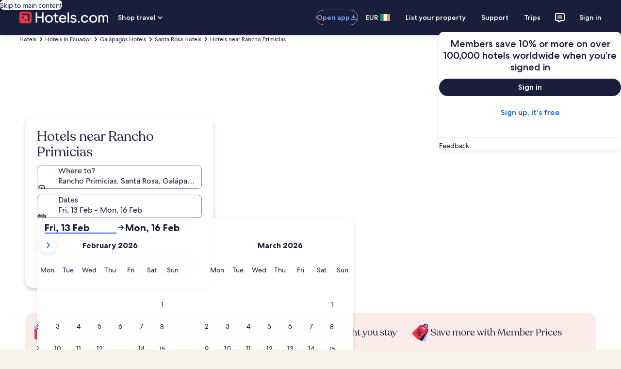

--- FILE ---
content_type: application/javascript
request_url: https://www.hotels.com/YRHd6v/3hI/pWc/l7-dnw/b7OuzQJG3pQcGDu1/bTZxKC1lBA/ISEfJ/UtVGCkB
body_size: 178292
content:
(function(){if(typeof Array.prototype.entries!=='function'){Object.defineProperty(Array.prototype,'entries',{value:function(){var index=0;const array=this;return {next:function(){if(index<array.length){return {value:[index,array[index++]],done:false};}else{return {done:true};}},[Symbol.iterator]:function(){return this;}};},writable:true,configurable:true});}}());(function(){R7();pC8();fT8();var kT=function(hU){if(hU==null)return -1;try{var rc=0;for(var gP=0;gP<hU["length"];gP++){var sF=hU["charCodeAt"](gP);if(sF<128){rc=rc+sF;}}return rc;}catch(kP){return -2;}};var KU=function DO(gf,Cl){'use strict';var Ol=DO;switch(gf){case g0:{var MQ=function(q3,Qb){Ab.push(tZ);if(AC(OT)){for(var m1=RW;v5(m1,jT);++m1){if(v5(m1,YZ)||CQ(m1,hP)||CQ(m1,fU)||CQ(m1,LW)){Kd[m1]=ZQ(sY[Lc]);}else{Kd[m1]=OT[pZ(typeof kU()[VZ(pC)],Oc([],[][[]]))?kU()[VZ(RW)].call(null,RG,cW,QW):kU()[VZ(X5)].apply(null,[jl,Md,ZF])];OT+=kR[kU()[VZ(fG)](AC(AC(Lc)),HP,tC)][XY()[Ib(hZ)](ZU,Gl)](m1);}}}var Bb=Wc()[Db(EZ)](KC,RW,rl,OF);for(var zZ=RW;v5(zZ,q3[kU()[VZ(RW)](AC({}),cW,QW)]);zZ++){var xY=q3[pZ(typeof Wc()[Db(Pd)],'undefined')?Wc()[Db(fG)].apply(null,[OW,AC(AC(RW)),QQ,AC({})]):Wc()[Db(RG)](mP,X5,Ud,AC(AC(RW)))](zZ);var W5=Fc(Vl(Qb,fG),sY[RG]);Qb*=sY[gU];Qb&=sY[EZ];Qb+=sY[fG];Qb&=sY[L3];var Gc=Kd[q3[Wc()[Db(Fd)].apply(null,[mb,RG,sZ,Nb])](zZ)];if(CQ(typeof xY[WU()[pQ(hZ)](AC(AC(RW)),HO,n3,zG)],XY()[Ib(Pd)](YP,T1))){var JU=xY[WU()[pQ(hZ)](KZ,HO,dF,zG)](RW);if(VQ(JU,O0[sU()[vf(RG)](Lc,l1,PT,f5,MU)]())&&v5(JU,jT)){Gc=Kd[JU];}}if(VQ(Gc,RW)){var kQ=EF(W5,OT[kU()[VZ(RW)].call(null,rO,cW,QW)]);Gc+=kQ;Gc%=OT[kU()[VZ(RW)].call(null,wl,cW,QW)];xY=OT[Gc];}Bb+=xY;}var IU;return Ab.pop(),IU=Bb,IU;};var C5=function(Rf){var xb=[0x428a2f98,0x71374491,0xb5c0fbcf,0xe9b5dba5,0x3956c25b,0x59f111f1,0x923f82a4,0xab1c5ed5,0xd807aa98,0x12835b01,0x243185be,0x550c7dc3,0x72be5d74,0x80deb1fe,0x9bdc06a7,0xc19bf174,0xe49b69c1,0xefbe4786,0x0fc19dc6,0x240ca1cc,0x2de92c6f,0x4a7484aa,0x5cb0a9dc,0x76f988da,0x983e5152,0xa831c66d,0xb00327c8,0xbf597fc7,0xc6e00bf3,0xd5a79147,0x06ca6351,0x14292967,0x27b70a85,0x2e1b2138,0x4d2c6dfc,0x53380d13,0x650a7354,0x766a0abb,0x81c2c92e,0x92722c85,0xa2bfe8a1,0xa81a664b,0xc24b8b70,0xc76c51a3,0xd192e819,0xd6990624,0xf40e3585,0x106aa070,0x19a4c116,0x1e376c08,0x2748774c,0x34b0bcb5,0x391c0cb3,0x4ed8aa4a,0x5b9cca4f,0x682e6ff3,0x748f82ee,0x78a5636f,0x84c87814,0x8cc70208,0x90befffa,0xa4506ceb,0xbef9a3f7,0xc67178f2];var gW=0x6a09e667;var R3=0xbb67ae85;var PZ=0x3c6ef372;var r3=0xa54ff53a;var H5=0x510e527f;var jF=0x9b05688c;var R5=0x1f83d9ab;var dZ=0x5be0cd19;var Ld=UW(Rf);var LT=Ld["length"]*8;Ld+=kR["String"]["fromCharCode"](0x80);var M1=Ld["length"]/4+2;var s3=kR["Math"]["ceil"](M1/16);var T5=new (kR["Array"])(s3);for(var dO=0;dO<s3;dO++){T5[dO]=new (kR["Array"])(16);for(var fb=0;fb<16;fb++){T5[dO][fb]=Ld["charCodeAt"](dO*64+fb*4)<<24|Ld["charCodeAt"](dO*64+fb*4+1)<<16|Ld["charCodeAt"](dO*64+fb*4+2)<<8|Ld["charCodeAt"](dO*64+fb*4+3)<<0;}}var jU=LT/kR["Math"]["pow"](2,32);T5[s3-1][14]=kR["Math"]["floor"](jU);T5[s3-1][15]=LT;for(var M3=0;M3<s3;M3++){var xT=new (kR["Array"])(64);var tF=gW;var Id=R3;var H1=PZ;var TC=r3;var QO=H5;var GZ=jF;var x3=R5;var vp=dZ;for(var Ez=0;Ez<64;Ez++){var dL=void 0,mI=void 0,J4=void 0,dw=void 0,Cm=void 0,IN=void 0;if(Ez<16)xT[Ez]=T5[M3][Ez];else{dL=pm(xT[Ez-15],7)^pm(xT[Ez-15],18)^xT[Ez-15]>>>3;mI=pm(xT[Ez-2],17)^pm(xT[Ez-2],19)^xT[Ez-2]>>>10;xT[Ez]=xT[Ez-16]+dL+xT[Ez-7]+mI;}mI=pm(QO,6)^pm(QO,11)^pm(QO,25);J4=QO&GZ^~QO&x3;dw=vp+mI+J4+xb[Ez]+xT[Ez];dL=pm(tF,2)^pm(tF,13)^pm(tF,22);Cm=tF&Id^tF&H1^Id&H1;IN=dL+Cm;vp=x3;x3=GZ;GZ=QO;QO=TC+dw>>>0;TC=H1;H1=Id;Id=tF;tF=dw+IN>>>0;}gW=gW+tF;R3=R3+Id;PZ=PZ+H1;r3=r3+TC;H5=H5+QO;jF=jF+GZ;R5=R5+x3;dZ=dZ+vp;}return [gW>>24&0xff,gW>>16&0xff,gW>>8&0xff,gW&0xff,R3>>24&0xff,R3>>16&0xff,R3>>8&0xff,R3&0xff,PZ>>24&0xff,PZ>>16&0xff,PZ>>8&0xff,PZ&0xff,r3>>24&0xff,r3>>16&0xff,r3>>8&0xff,r3&0xff,H5>>24&0xff,H5>>16&0xff,H5>>8&0xff,H5&0xff,jF>>24&0xff,jF>>16&0xff,jF>>8&0xff,jF&0xff,R5>>24&0xff,R5>>16&0xff,R5>>8&0xff,R5&0xff,dZ>>24&0xff,dZ>>16&0xff,dZ>>8&0xff,dZ&0xff];};var pw=function(){var gr=wx();var qz=-1;if(gr["indexOf"]('Trident/7.0')>-1)qz=11;else if(gr["indexOf"]('Trident/6.0')>-1)qz=10;else if(gr["indexOf"]('Trident/5.0')>-1)qz=9;else qz=0;return qz>=9;};var M4=function(){var ZN=nA();var hJ=kR["Object"]["prototype"]["hasOwnProperty"].call(kR["Navigator"]["prototype"],'mediaDevices');var YI=kR["Object"]["prototype"]["hasOwnProperty"].call(kR["Navigator"]["prototype"],'serviceWorker');var FN=! !kR["window"]["browser"];var RI=typeof kR["ServiceWorker"]==='function';var wN=typeof kR["ServiceWorkerContainer"]==='function';var bA=typeof kR["frames"]["ServiceWorkerRegistration"]==='function';var qw=kR["window"]["location"]&&kR["window"]["location"]["protocol"]==='http:';var jr=ZN&&(!hJ||!YI||!RI||!FN||!wN||!bA)&&!qw;return jr;};var nA=function(){var wr=wx();var zw=/(iPhone|iPad).*AppleWebKit(?!.*(Version|CriOS))/i["test"](wr);var Az=kR["navigator"]["platform"]==='MacIntel'&&kR["navigator"]["maxTouchPoints"]>1&&/(Safari)/["test"](wr)&&!kR["window"]["MSStream"]&&typeof kR["navigator"]["standalone"]!=='undefined';return zw||Az;};var lv=function(Yq){var vX=kR["Math"]["floor"](kR["Math"]["random"]()*100000+10000);var pL=kR["String"](Yq*vX);var DI=0;var tx=[];var Gv=pL["length"]>=18?true:false;while(tx["length"]<6){tx["push"](kR["parseInt"](pL["slice"](DI,DI+2),10));DI=Gv?DI+3:DI+2;}var HX=fz(tx);return [vX,HX];};var Pq=function(Om){if(Om===null||Om===undefined){return 0;}var Fp=function Iz(ww){return Om["toLowerCase"]()["includes"](ww["toLowerCase"]());};var WL=0;(px&&px["fields"]||[])["some"](function(xJ){var CJ=xJ["type"];var Dv=xJ["labels"];if(Dv["some"](Fp)){WL=Nw[CJ];if(xJ["extensions"]&&xJ["extensions"]["labels"]&&xJ["extensions"]["labels"]["some"](function(Yv){return Om["toLowerCase"]()["includes"](Yv["toLowerCase"]());})){WL=Nw[xJ["extensions"]["type"]];}return true;}return false;});return WL;};var MN=function(Er){if(Er===undefined||Er==null){return false;}var jv=function Bz(UL){return Er["toLowerCase"]()===UL["toLowerCase"]();};return Zw["some"](jv);};var r6=function(rx){try{var sN=new (kR["Set"])(kR["Object"]["values"](Nw));return rx["split"](';')["some"](function(hA){var Lr=hA["split"](',');var p4=kR["Number"](Lr[Lr["length"]-1]);return sN["has"](p4);});}catch(YA){return false;}};var Xz=function(LL){var jJ='';var qr=0;if(LL==null||kR["document"]["activeElement"]==null){return m6(jR,["elementFullId",jJ,"elementIdType",qr]);}var dB=['id','name','for','placeholder','aria-label','aria-labelledby'];dB["forEach"](function(mz){if(!LL["hasAttribute"](mz)||jJ!==''&&qr!==0){return;}var Uz=LL["getAttribute"](mz);if(jJ===''&&(Uz!==null||Uz!==undefined)){jJ=Uz;}if(qr===0){qr=Pq(Uz);}});return m6(jR,["elementFullId",jJ,"elementIdType",qr]);};var GX=function(lI){var Qx;if(lI==null){Qx=kR["document"]["activeElement"];}else Qx=lI;if(kR["document"]["activeElement"]==null)return -1;var bB=Qx["getAttribute"]('name');if(bB==null){var Hw=Qx["getAttribute"]('id');if(Hw==null)return -1;else return kT(Hw);}return kT(bB);};var hN=function(q6){var qp=-1;var wB=[];if(! !q6&&typeof q6==='string'&&q6["length"]>0){var Ar=q6["split"](';');if(Ar["length"]>1&&Ar[Ar["length"]-1]===''){Ar["pop"]();}qp=kR["Math"]["floor"](kR["Math"]["random"]()*Ar["length"]);var ZL=Ar[qp]["split"](',');for(var Cs in ZL){if(!kR["isNaN"](ZL[Cs])&&!kR["isNaN"](kR["parseInt"](ZL[Cs],10))){wB["push"](ZL[Cs]);}}}else{var PB=kR["String"](Ks(1,5));var vN='1';var Jz=kR["String"](Ks(20,70));var L4=kR["String"](Ks(100,300));var Bq=kR["String"](Ks(100,300));wB=[PB,vN,Jz,L4,Bq];}return [qp,wB];};var PJ=function(zA,Ip){var Op=typeof zA==='string'&&zA["length"]>0;var VI=!kR["isNaN"](Ip)&&(kR["Number"](Ip)===-1||Gq()<kR["Number"](Ip));if(!(Op&&VI)){return false;}var ZX='^([a-fA-F0-9]{31,32})$';return zA["search"](ZX)!==-1;};var rm=function(q4,pX,EJ){var K4;do{K4=Lq(jn,[q4,pX]);}while(CQ(EF(K4,EJ),RW));return K4;};var b6=function(EB){Ab.push(Nm);var lz=nA(EB);var OA=kR[kU()[VZ(CL)](AC(Lc),S4,Qd)][kU()[VZ(Lc)](vI,cp,E3)][XY()[Ib(LI)].call(null,cc,LX)].call(kR[Wc()[Db(jl)](Tl,NJ,X5,rN)][CQ(typeof kU()[VZ(fG)],'undefined')?kU()[VZ(X5)].call(null,Jw,Gs,zm):kU()[VZ(Lc)].call(null,wv,cp,E3)],nq()[sX(W4)].apply(null,[Pw,Hb,n6,AB,Nb]));var X6=kR[CQ(typeof kU()[VZ(N1)],'undefined')?kU()[VZ(X5)].call(null,AC(AC(Lc)),Tz,xw):kU()[VZ(CL)].call(null,WI,S4,Qd)][kU()[VZ(Lc)].call(null,Hq,cp,E3)][XY()[Ib(LI)](cc,LX)].call(kR[Wc()[Db(jl)](Tl,vI,X5,kA)][CQ(typeof kU()[VZ(Iw)],'undefined')?kU()[VZ(X5)](rN,YN,OL):kU()[VZ(Lc)].apply(null,[n6,cp,E3])],XY()[Ib(QL)].call(null,zc,ZF));var Zr=AC(AC(kR[WU()[pQ(fG)](WI,Fd,AC(AC([])),bC)][kU()[VZ(Rx)](cA,bx,d1)]));var ZA=CQ(typeof kR[CQ(typeof XY()[Ib(L3)],Oc([],[][[]]))?XY()[Ib(AB)](rJ,gv):XY()[Ib(KZ)](nZ,Ir)],XY()[Ib(Pd)].apply(null,[sP,T1]));var nr=CQ(typeof kR[kU()[VZ(jm)].apply(null,[Sr,gI,zd])],XY()[Ib(Pd)](sP,T1));var Fs=CQ(typeof kR[kU()[VZ(hz)].call(null,AC(Lc),C6,BZ)][sU()[vf(W4)](Iw,wl,x5,cw,P3)],XY()[Ib(Pd)](sP,T1));var JL=kR[WU()[pQ(fG)](Wr,Fd,AC({}),bC)][WU()[pQ(KZ)].apply(null,[hv,Ap,AC(AC(Lc)),QF])]&&CQ(kR[CQ(typeof WU()[pQ(fr)],'undefined')?WU()[pQ(L3)](NN,Sv,Nb,Fm):WU()[pQ(fG)](hz,Fd,AC(AC([])),bC)][WU()[pQ(KZ)](cW,Ap,f5,QF)][Wc()[Db(WI)].call(null,sJ,IJ,Ix,Rx)],pZ(typeof WU()[pQ(kN)],Oc('',[][[]]))?WU()[pQ(Wm)](E6,dz,JX,If):WU()[pQ(L3)](hP,tp,Ev,P4));var cx=lz&&(AC(OA)||AC(X6)||AC(ZA)||AC(Zr)||AC(nr)||AC(Fs))&&AC(JL);var Lx;return Ab.pop(),Lx=cx,Lx;};var t6=function(WB){var Z4;Ab.push(Vs);return Z4=gX()[kU()[VZ(E6)](Yx,EZ,Ow)](function tN(Cr){Ab.push(kz);while(sY[Lc])switch(Cr[CQ(typeof kU()[VZ(hz)],Oc([],[][[]]))?kU()[VZ(X5)](W4,g6,X4):kU()[VZ(hP)].call(null,QL,n6,r5)]=Cr[WU()[pQ(Np)].apply(null,[AC(AC(Lc)),dX,Pd,Hp])]){case RW:if(dv(kU()[VZ(TA)].apply(null,[AC(AC([])),bX,Qs]),kR[kU()[VZ(Cq)](AC(AC(RW)),xN,PX)])){Cr[WU()[pQ(Np)].apply(null,[BA,dX,AC({}),Hp])]=OF;break;}{var nX;return nX=Cr[WU()[pQ(lN)](AC(AC({})),sv,D6,nc)](CQ(typeof XY()[Ib(l1)],Oc([],[][[]]))?XY()[Ib(AB)].call(null,JI,k4):XY()[Ib(Cq)].call(null,OP,Vz),null),Ab.pop(),nX;}case OF:{var Px;return Px=Cr[WU()[pQ(lN)].call(null,AC(AC(RW)),sv,AC(Lc),nc)](CQ(typeof XY()[Ib(PA)],Oc('',[][[]]))?XY()[Ib(AB)](pJ,Xm):XY()[Ib(Cq)](OP,Vz),kR[kU()[VZ(Cq)](Np,xN,PX)][pZ(typeof kU()[VZ(hv)],Oc([],[][[]]))?kU()[VZ(TA)](UA,bX,Qs):kU()[VZ(X5)].call(null,lN,RN,fX)][Wc()[Db(cW)](kL,Nz,SJ,zp)](WB)),Ab.pop(),Px;}case X5:case s4()[hw(EZ)](X5,RB,jX,QL,I4,AC(RW)):{var VX;return VX=Cr[WU()[pQ(Nb)](kN,cL,AC(AC(RW)),tm)](),Ab.pop(),VX;}}Ab.pop();},null,null,null,kR[CQ(typeof XY()[Ib(LI)],Oc([],[][[]]))?XY()[Ib(AB)].apply(null,[pz,Wz]):XY()[Ib(Jw)](Qp,KL)]),Ab.pop(),Z4;};var jI=function(){if(AC({})){}else if(AC({})){}else if(AC({})){}else if(AC(AC(rE))){}else if(AC(AC(g0))){return function EA(){Ab.push(kI);var pv=wx();var Iv=Wc()[Db(EZ)](cm,AC(RW),rl,UA);var pp=[];for(var zr=O0[pZ(typeof XY()[Ib(Rx)],Oc([],[][[]]))?XY()[Ib(rN)].call(null,VO,cL):XY()[Ib(AB)].apply(null,[T1,YB])]();v5(zr,RG);zr++){var bN=SI(pv);pp[XY()[Ib(l1)](Hc,Iw)](bN);Iv=Oc(Iv,pv[bN]);}var YX=[Iv,pp];var zX;return zX=YX[s4()[hw(RW)].apply(null,[l1,Mw,NJ,fr,AI,AC({})])](CQ(typeof WU()[pQ(WI)],Oc('',[][[]]))?WU()[pQ(L3)](LW,bx,gU,Sr):WU()[pQ(wv)](AC(AC({})),Ev,jm,A5)),Ab.pop(),zX;};}else{}};var dp=function(){Ab.push(zz);try{var rz=Ab.length;var Rv=AC({});var DN=hs();var kB=Hm()[s4()[hw(L3)](EZ,NN,r1,HP,V6,cw)](new (kR[WU()[pQ(WI)](AC(AC(Lc)),m4,fx,fp)])(Wc()[Db(Nb)].call(null,YL,Cq,gU,AC(Lc)),s4()[hw(FL)](Lc,Ir,TA,X5,S4,L3)),sU()[vf(LI)](Nz,OF,db,jl,Xq));var CI=hs();var Kw=VN(CI,DN);var XN;return XN=m6(jR,[kU()[VZ(Gl)](Yx,dr,kx),kB,kU()[VZ(Nz)].apply(null,[LW,lp,HB]),Kw]),Ab.pop(),XN;}catch(Ep){Ab.splice(VN(rz,Lc),Infinity,zz);var Wp;return Ab.pop(),Wp={},Wp;}Ab.pop();};var Hm=function(){Ab.push(Us);var Qz=kR[kU()[VZ(cL)](AC({}),Gl,Qv)][WU()[pQ(vz)](RW,rq,dF,Vq)]?kR[kU()[VZ(cL)](L3,Gl,Qv)][pZ(typeof WU()[pQ(r1)],'undefined')?WU()[pQ(vz)].apply(null,[TL,rq,gI,Vq]):WU()[pQ(L3)](AC(Lc),Ux,lN,Qm)]:ZQ(Lc);var Tv=kR[kU()[VZ(cL)].call(null,Cq,Gl,Qv)][CQ(typeof kU()[VZ(L3)],Oc([],[][[]]))?kU()[VZ(X5)].apply(null,[AC({}),hm,EI]):kU()[VZ(Nb)].call(null,HP,kN,Sb)]?kR[CQ(typeof kU()[VZ(FL)],Oc([],[][[]]))?kU()[VZ(X5)].call(null,RW,SB,qJ):kU()[VZ(cL)].call(null,wl,Gl,Qv)][kU()[VZ(Nb)].call(null,lN,kN,Sb)]:ZQ(Lc);var qL=kR[kU()[VZ(Cq)].apply(null,[vz,xN,FB])][sU()[vf(Pd)].call(null,lN,AB,BQ,cw,Or)]?kR[kU()[VZ(Cq)](g4,xN,FB)][sU()[vf(Pd)](AC(AC(Lc)),AB,BQ,zz,Or)]:ZQ(Lc);var jL=kR[pZ(typeof kU()[VZ(PA)],Oc('',[][[]]))?kU()[VZ(Cq)].call(null,AC(AC({})),xN,FB):kU()[VZ(X5)].apply(null,[fr,hm,c6])][WU()[pQ(JX)](kA,BJ,TA,w1)]?kR[kU()[VZ(Cq)](cw,xN,FB)][pZ(typeof WU()[pQ(fr)],Oc([],[][[]]))?WU()[pQ(JX)](WA,BJ,PA,w1):WU()[pQ(L3)](l1,CN,HP,AL)]():ZQ(Lc);var R6=kR[kU()[VZ(Cq)].call(null,gI,xN,FB)][nq()[sX(LI)](I4,Vs,FL,AC(Lc),r1)]?kR[kU()[VZ(Cq)](Sr,xN,FB)][nq()[sX(LI)](I4,Vs,FL,TL,Iw)]:ZQ(O0[CQ(typeof XY()[Ib(jm)],Oc([],[][[]]))?XY()[Ib(AB)](Zq,xx):XY()[Ib(Wm)].call(null,Vq,AA)]());var Cx=ZQ(Lc);var II=[Wc()[Db(EZ)](Kx,RG,rl,OF),Cx,CQ(typeof Wc()[Db(Wq)],'undefined')?Wc()[Db(RG)].apply(null,[XA,zz,r1,AC(Lc)]):Wc()[Db(QL)](Dz,fr,xN,cW),Lq(ZR,[]),Lq(xH,[]),Lq(Yh,[]),Lq(pE,[]),Lq(TK,[]),Lq(dS,[]),Qz,Tv,qL,jL,R6];var bz;return bz=II[s4()[hw(RW)](l1,Mw,tB,X5,Ex,RG)](kU()[VZ(D6)](RG,MA,fJ)),Ab.pop(),bz;};var Hr=function(){var d6;Ab.push(qN);return d6=Lq(Ng,[kR[pZ(typeof WU()[pQ(JX)],'undefined')?WU()[pQ(fG)].apply(null,[np,Fd,Hq,w3]):WU()[pQ(L3)](Nb,Sw,gU,NB)]]),Ab.pop(),d6;};var Nr=function(){Ab.push(nL);var Bw=[rp,sz];var q1=BB(Pz);if(pZ(q1,AC({}))){try{var Uv=Ab.length;var vx=AC(g0);var Nx=kR[XY()[Ib(Bv)].apply(null,[Uc,lp])](q1)[sU()[vf(gU)](l1,RG,XF,W4,cJ)](nq()[sX(Fd)].apply(null,[dz,gJ,Lc,RW,Iw]));if(VQ(Nx[kU()[VZ(RW)].call(null,bv,cW,Gp)],l1)){var S6=kR[WU()[pQ(gU)](AC({}),LX,NN,pW)](Nx[OF],FL);S6=kR[WU()[pQ(hz)].call(null,n3,OF,l1,sl)](S6)?rp:S6;Bw[RW]=S6;}}catch(mm){Ab.splice(VN(Uv,Lc),Infinity,nL);}}var z4;return Ab.pop(),z4=Bw,z4;};var Uw=function(){var Im=[ZQ(Lc),ZQ(Lc)];Ab.push(Xx);var gz=BB(Vx);if(pZ(gz,AC(AC(rE)))){try{var kw=Ab.length;var cz=AC(g0);var X1=kR[XY()[Ib(Bv)](Dw,lp)](gz)[sU()[vf(gU)](l1,RG,XF,Nz,kL)](nq()[sX(Fd)](dz,KI,Lc,LW,r1));if(VQ(X1[pZ(typeof kU()[VZ(Nz)],Oc([],[][[]]))?kU()[VZ(RW)](hv,cW,z6):kU()[VZ(X5)](hP,Vr,gI)],sY[X5])){var C4=kR[WU()[pQ(gU)](X5,LX,AC(AC({})),mX)](X1[Lc],FL);var UX=kR[WU()[pQ(gU)].apply(null,[n3,LX,Nb,mX])](X1[X5],FL);C4=kR[WU()[pQ(hz)](gI,OF,fU,JP)](C4)?ZQ(sY[Lc]):C4;UX=kR[CQ(typeof WU()[pQ(Vv)],'undefined')?WU()[pQ(L3)].apply(null,[hv,ds,AC(RW),Aw]):WU()[pQ(hz)].apply(null,[AC(AC({})),OF,EZ,JP])](UX)?ZQ(Lc):UX;Im=[UX,C4];}}catch(Vw){Ab.splice(VN(kw,Lc),Infinity,Xx);}}var bw;return Ab.pop(),bw=Im,bw;};var XI=function(){Ab.push(Cp);var Pm=CQ(typeof Wc()[Db(NN)],Oc('',[][[]]))?Wc()[Db(RG)].apply(null,[Ux,HP,QN,TA]):Wc()[Db(EZ)].call(null,Bp,Nz,rl,fU);var sw=BB(Vx);if(sw){try{var P6=Ab.length;var qX=AC([]);var GN=kR[pZ(typeof XY()[Ib(HP)],'undefined')?XY()[Ib(Bv)].call(null,lC,lp):XY()[Ib(AB)](zx,lq)](sw)[CQ(typeof sU()[vf(X5)],Oc(pZ(typeof Wc()[Db(X5)],Oc('',[][[]]))?Wc()[Db(EZ)](Bp,AC(AC(RW)),rl,Pd):Wc()[Db(RG)](Zx,gU,sZ,Xp),[][[]]))?sU()[vf(l1)].apply(null,[wl,KB,k4,n3,K6]):sU()[vf(gU)](Rx,RG,XF,LI,Eq)](nq()[sX(Fd)](dz,Hp,Lc,TL,RG));Pm=GN[RW];}catch(Dq){Ab.splice(VN(P6,Lc),Infinity,Cp);}}var p6;return Ab.pop(),p6=Pm,p6;};var jx=function(){var QI=BB(Vx);Ab.push(bL);if(QI){try{var bm=Ab.length;var nz=AC([]);var fw=kR[XY()[Ib(Bv)].call(null,U5,lp)](QI)[sU()[vf(gU)](hZ,RG,XF,CL,j1)](nq()[sX(Fd)].call(null,dz,Tq,Lc,Ev,f5));if(VQ(fw[CQ(typeof kU()[VZ(r1)],Oc('',[][[]]))?kU()[VZ(X5)](gU,Gx,Mz):kU()[VZ(RW)](Ix,cW,Vp)],sY[LI])){var Rs=kR[pZ(typeof WU()[pQ(NJ)],Oc([],[][[]]))?WU()[pQ(gU)](vz,LX,FL,gq):WU()[pQ(L3)].call(null,AC(AC({})),Tr,B1,cw)](fw[EZ],FL);var VJ;return VJ=kR[pZ(typeof WU()[pQ(WI)],'undefined')?WU()[pQ(hz)](Sr,OF,BA,ld):WU()[pQ(L3)](Wq,wv,lN,qm)](Rs)||CQ(Rs,ZQ(Lc))?ZQ(Lc):Rs,Ab.pop(),VJ;}}catch(Fq){Ab.splice(VN(bm,Lc),Infinity,bL);var RL;return Ab.pop(),RL=ZQ(Lc),RL;}}var Fx;return Ab.pop(),Fx=ZQ(Lc),Fx;};var EX=function(){var QJ=BB(Vx);Ab.push(WN);if(QJ){try{var Sm=Ab.length;var Ds=AC(g0);var Ww=kR[XY()[Ib(Bv)](dq,lp)](QJ)[pZ(typeof sU()[vf(RG)],'undefined')?sU()[vf(gU)].call(null,hP,RG,XF,Lc,FJ):sU()[vf(l1)](n3,VB,w4,Yx,mv)](nq()[sX(Fd)].call(null,dz,hq,Lc,AC([]),r1));if(CQ(Ww[kU()[VZ(RW)].call(null,Wq,cW,CB)],fG)){var xX;return Ab.pop(),xX=Ww[gU],xX;}}catch(HI){Ab.splice(VN(Sm,Lc),Infinity,WN);var MX;return Ab.pop(),MX=null,MX;}}var lr;return Ab.pop(),lr=null,lr;};var bp=function(TN,mx){Ab.push(tr);for(var FA=RW;v5(FA,mx[pZ(typeof kU()[VZ(OF)],'undefined')?kU()[VZ(RW)](AC(AC({})),cW,BJ):kU()[VZ(X5)](Y6,xL,IL)]);FA++){var tI=mx[FA];tI[XY()[Ib(n6)].apply(null,[wz,mv])]=tI[CQ(typeof XY()[Ib(HP)],Oc([],[][[]]))?XY()[Ib(AB)](Ym,sL):XY()[Ib(n6)].apply(null,[wz,mv])]||AC(AC(rE));tI[WU()[pQ(LI)](wl,AB,kN,QX)]=AC(rE);if(dv(WU()[pQ(CL)].call(null,X5,Nz,Xp,rq),tI))tI[XY()[Ib(Wr)](kJ,Np)]=AC(AC(g0));kR[kU()[VZ(CL)].apply(null,[EN,S4,mL])][sU()[vf(RW)](Vv,HP,LZ,Jw,Lm)](TN,LB(tI[XY()[Ib(jX)].call(null,Aw,Hs)]),tI);}Ab.pop();};var SN=function(vJ,QB,NL){Ab.push(UB);if(QB)bp(vJ[kU()[VZ(Lc)](W4,cp,dc)],QB);if(NL)bp(vJ,NL);kR[pZ(typeof kU()[VZ(WI)],Oc([],[][[]]))?kU()[VZ(CL)].apply(null,[hZ,S4,VO]):kU()[VZ(X5)](fU,ks,LA)][sU()[vf(RW)](TA,HP,LZ,bX,ZG)](vJ,kU()[VZ(Lc)].apply(null,[AC(AC({})),cp,dc]),m6(jR,[XY()[Ib(Wr)].call(null,Vc,Np),AC(AC(rE))]));var rX;return Ab.pop(),rX=vJ,rX;};var LB=function(mw){Ab.push(AB);var vA=L1(mw,Wc()[Db(Pd)].call(null,Gl,OF,wl,hP));var U6;return U6=Up(CQ(typeof Wc()[Db(AB)],Oc([],[][[]]))?Wc()[Db(RG)](RB,AB,GA,rN):Wc()[Db(Np)].call(null,wm,AC(AC(RW)),jT,kA),Jv(vA))?vA:kR[pZ(typeof kU()[VZ(Jw)],'undefined')?kU()[VZ(fG)](NJ,HP,gx):kU()[VZ(X5)].apply(null,[AC(AC({})),gB,c6])](vA),Ab.pop(),U6;};var L1=function(hI,Uq){Ab.push(I6);if(Gw(XY()[Ib(hv)](FU,np),Jv(hI))||AC(hI)){var tv;return Ab.pop(),tv=hI,tv;}var Kz=hI[kR[pZ(typeof kU()[VZ(jm)],Oc([],[][[]]))?kU()[VZ(n6)](pC,Kr,E1):kU()[VZ(X5)](lN,gw,HP)][XY()[Ib(Sr)](gd,dX)]];if(pZ(GJ(O0[pZ(typeof XY()[Ib(UA)],Oc([],[][[]]))?XY()[Ib(rN)](gZ,cL):XY()[Ib(AB)](CX,wI)]()),Kz)){var H4=Kz.call(hI,Uq||XY()[Ib(pC)].apply(null,[AG,nB]));if(Gw(XY()[Ib(hv)](FU,np),Jv(H4))){var km;return Ab.pop(),km=H4,km;}throw new (kR[WU()[pQ(W4)](AC({}),fq,lp,lT)])(kU()[VZ(vz)](Wq,Ur,Rd));}var v4;return v4=(CQ(Wc()[Db(Pd)].apply(null,[cJ,lp,wl,Kp]),Uq)?kR[kU()[VZ(fG)](AC(AC(RW)),HP,zC)]:kR[Wc()[Db(fr)](F1,Gl,tr,IX)])(hI),Ab.pop(),v4;};var hL=function(cr){if(AC(cr)){xI=IX;cB=dz;Tx=wl;U4=Wr;Mx=Wr;vr=Wr;KA=Wr;W6=sY[r1];zI=Wr;}};var HJ=function(){Ab.push(FI);E4=Wc()[Db(EZ)](lm,Xp,rl,m4);Vm=RW;Br=sY[Wr];dA=sY[Wr];c4=CQ(typeof Wc()[Db(Kp)],'undefined')?Wc()[Db(RG)](Em,AC({}),GL,jX):Wc()[Db(EZ)].apply(null,[lm,lN,rl,KZ]);JJ=RW;Ox=RW;mA=RW;TI=Wc()[Db(EZ)](lm,cA,rl,TL);BN=RW;Ax=sY[Wr];Sp=RW;vm=RW;ZJ=RW;Ab.pop();hX=RW;};var kp=function(){Ab.push(lq);nv=RW;R4=CQ(typeof Wc()[Db(zz)],'undefined')?Wc()[Db(RG)](qA,gI,jz,cA):Wc()[Db(EZ)].apply(null,[Qq,np,rl,tJ]);Aq={};vB=Wc()[Db(EZ)].apply(null,[Qq,n6,rl,UA]);Q6=RW;Ab.pop();jq=RW;};var Gm=function(jp,Jq,p1){Ab.push(Lz);try{var gN=Ab.length;var RJ=AC(g0);var AX=RW;var fI=AC([]);if(pZ(Jq,Lc)&&VQ(Br,Tx)){if(AC(qq[kU()[VZ(JX)](r1,kr,rL)])){fI=AC(AC(g0));qq[CQ(typeof kU()[VZ(YZ)],'undefined')?kU()[VZ(X5)].apply(null,[kN,bv,DJ]):kU()[VZ(JX)].apply(null,[np,kr,rL])]=AC(AC([]));}var OB;return OB=m6(jR,[pZ(typeof sU()[vf(Fd)],'undefined')?sU()[vf(Fd)](AC({}),OF,IF,EN,MJ):sU()[vf(l1)](WA,T4,Oz,IX,g6),AX,WU()[pQ(BA)](AC(AC([])),IX,AC(AC(RW)),nc),fI,WU()[pQ(lp)](cW,lp,Jw,Ys),Vm]),Ab.pop(),OB;}if(CQ(Jq,Lc)&&v5(Vm,cB)||pZ(Jq,Lc)&&v5(Br,Tx)){var rr=jp?jp:kR[WU()[pQ(fG)].apply(null,[Vv,Fd,Fd,WJ])][kU()[VZ(UA)](bv,tJ,SX)];var mN=ZQ(Lc);var IB=ZQ(Lc);if(rr&&rr[WU()[pQ(B1)](WI,Sv,RW,ON)]&&rr[kU()[VZ(WA)](fU,pC,Sz)]){mN=kR[Wc()[Db(FL)].apply(null,[kX,AC(Lc),np,PA])][kU()[VZ(N1)](jm,V6,wm)](rr[pZ(typeof WU()[pQ(fG)],Oc([],[][[]]))?WU()[pQ(B1)].apply(null,[AC(AC(RW)),Sv,Xp,ON]):WU()[pQ(L3)].apply(null,[Wm,SA,vI,bs])]);IB=kR[CQ(typeof Wc()[Db(Nb)],Oc([],[][[]]))?Wc()[Db(RG)].apply(null,[X4,vz,TA,Wm]):Wc()[Db(FL)](kX,cw,np,RG)][kU()[VZ(N1)](Nb,V6,wm)](rr[kU()[VZ(WA)].call(null,Wr,pC,Sz)]);}else if(rr&&rr[Wc()[Db(jX)](mB,LI,nB,hZ)]&&rr[XY()[Ib(kA)](CW,pr)]){mN=kR[Wc()[Db(FL)].apply(null,[kX,W4,np,TA])][kU()[VZ(N1)](BA,V6,wm)](rr[Wc()[Db(jX)].apply(null,[mB,Jw,nB,B1])]);IB=kR[Wc()[Db(FL)].call(null,kX,dF,np,BA)][kU()[VZ(N1)].call(null,vz,V6,wm)](rr[XY()[Ib(kA)](CW,pr)]);}var Lp=rr[CQ(typeof WU()[pQ(hz)],Oc([],[][[]]))?WU()[pQ(L3)](hv,Pp,l1,OL):WU()[pQ(cA)](r1,Tz,IX,Q3)];if(Up(Lp,null))Lp=rr[kU()[VZ(fx)](Wq,Jm,QF)];var Jr=GX(Lp);AX=VN(hs(),p1);var Qr=(pZ(typeof Wc()[Db(PA)],Oc('',[][[]]))?Wc()[Db(EZ)](fL,L3,rl,gU):Wc()[Db(RG)](Av,AC(AC({})),lx,Rx))[XY()[Ib(r1)](x4,Oz)](vm,XY()[Ib(EN)](XB,Jp))[CQ(typeof XY()[Ib(UA)],Oc([],[][[]]))?XY()[Ib(AB)](wm,CA):XY()[Ib(r1)].apply(null,[x4,Oz])](Jq,XY()[Ib(EN)].call(null,XB,Jp))[XY()[Ib(r1)].apply(null,[x4,Oz])](AX,CQ(typeof XY()[Ib(wv)],'undefined')?XY()[Ib(AB)](Lc,rN):XY()[Ib(EN)].apply(null,[XB,Jp]))[XY()[Ib(r1)](x4,Oz)](mN,XY()[Ib(EN)](XB,Jp))[XY()[Ib(r1)](x4,Oz)](IB);if(pZ(Jq,Lc)){Qr=(pZ(typeof Wc()[Db(QL)],Oc([],[][[]]))?Wc()[Db(EZ)](fL,AC(RW),rl,AC(AC(Lc))):Wc()[Db(RG)](w6,wl,mJ,AC({})))[pZ(typeof XY()[Ib(E6)],Oc([],[][[]]))?XY()[Ib(r1)].call(null,x4,Oz):XY()[Ib(AB)](Hx,xr)](Qr,XY()[Ib(EN)](XB,Jp))[CQ(typeof XY()[Ib(cw)],Oc('',[][[]]))?XY()[Ib(AB)](t4,nw):XY()[Ib(r1)].call(null,x4,Oz)](Jr);var tw=Gw(typeof rr[WU()[pQ(f5)](BA,g4,WI,Tf)],kU()[VZ(HP)](Y6,W4,q0))?rr[WU()[pQ(f5)](Pd,g4,cw,Tf)]:rr[Wc()[Db(Sr)].call(null,P3,N1,TX,AC(AC(RW)))];if(Gw(tw,null)&&pZ(tw,Lc))Qr=(CQ(typeof Wc()[Db(g4)],Oc('',[][[]]))?Wc()[Db(RG)](sq,RG,vw,pC):Wc()[Db(EZ)].call(null,fL,NJ,rl,rO))[pZ(typeof XY()[Ib(KZ)],Oc('',[][[]]))?XY()[Ib(r1)].apply(null,[x4,Oz]):XY()[Ib(AB)].call(null,Lw,t4)](Qr,XY()[Ib(EN)].apply(null,[XB,Jp]))[XY()[Ib(r1)].apply(null,[x4,Oz])](tw);}if(Gw(typeof rr[CQ(typeof WU()[pQ(LI)],'undefined')?WU()[pQ(L3)](AC(RW),pz,UA,mp):WU()[pQ(dF)](WI,ML,AC(AC(Lc)),v6)],CQ(typeof kU()[VZ(pC)],Oc([],[][[]]))?kU()[VZ(X5)](r1,cN,EN):kU()[VZ(HP)](BA,W4,q0))&&CQ(rr[WU()[pQ(dF)](AC(AC([])),ML,AC(Lc),v6)],AC({})))Qr=Wc()[Db(EZ)].apply(null,[fL,CL,rl,LI])[XY()[Ib(r1)](x4,Oz)](Qr,A6()[JA(n6)].call(null,xB,pJ,l1,dF));Qr=(CQ(typeof Wc()[Db(Jw)],Oc('',[][[]]))?Wc()[Db(RG)](T6,AC(AC([])),sp,jX):Wc()[Db(EZ)](fL,PA,rl,Y6))[XY()[Ib(r1)](x4,Oz)](Qr,kU()[VZ(D6)](l1,MA,RA));dA=Oc(Oc(Oc(Oc(Oc(dA,vm),Jq),AX),mN),IB);E4=Oc(E4,Qr);}if(CQ(Jq,Lc))Vm++;else Br++;vm++;var hx;return hx=m6(jR,[sU()[vf(Fd)].apply(null,[Jw,OF,IF,Gl,MJ]),AX,WU()[pQ(BA)].apply(null,[AC(AC(Lc)),IX,AC(AC(Lc)),nc]),fI,WU()[pQ(lp)](E6,lp,JX,Ys),Vm]),Ab.pop(),hx;}catch(rv){Ab.splice(VN(gN,Lc),Infinity,Lz);}Ab.pop();};var wX=function(BL,F6,Ss){Ab.push(cs);try{var JB=Ab.length;var Mr=AC(g0);var VA=BL?BL:kR[WU()[pQ(fG)].apply(null,[dF,Fd,g4,Fv])][kU()[VZ(UA)](Xp,tJ,Zp)];var zq=RW;var b4=ZQ(Lc);var jN=sY[Lc];var Qw=AC([]);if(VQ(Q6,xI)){if(AC(qq[kU()[VZ(JX)](Wm,kr,Gb)])){Qw=AC(rE);qq[kU()[VZ(JX)](dF,kr,Gb)]=AC(rE);}var D4;return D4=m6(jR,[CQ(typeof sU()[vf(Lc)],Oc([],[][[]]))?sU()[vf(l1)].call(null,r1,hz,J6,hz,Yp):sU()[vf(Fd)](NJ,OF,IF,cw,zv),zq,WU()[pQ(Y6)](pC,C6,AC({}),Aw),b4,WU()[pQ(BA)](AC(AC([])),IX,N1,SZ),Qw]),Ab.pop(),D4;}if(v5(Q6,xI)&&VA&&pZ(VA[Wc()[Db(bv)].call(null,Qq,AC(AC(Lc)),pN,W4)],undefined)){b4=VA[Wc()[Db(bv)].call(null,Qq,n6,pN,NJ)];var PN=VA[pZ(typeof XY()[Ib(TA)],Oc('',[][[]]))?XY()[Ib(LW)].apply(null,[A1,Ms]):XY()[Ib(AB)](WJ,Rp)];var zN=VA[kU()[VZ(EN)](n3,ML,wF)]?Lc:RW;var Rz=VA[CQ(typeof Wc()[Db(rN)],Oc('',[][[]]))?Wc()[Db(RG)].call(null,NN,AC({}),VL,PA):Wc()[Db(IX)](MU,AC(AC(Lc)),cL,Cq)]?sY[Lc]:sY[Wr];var wJ=VA[XY()[Ib(BA)](cl,wL)]?Lc:sY[Wr];var Um=VA[WU()[pQ(dz)](Ev,np,EN,Yr)]?Lc:RW;var hr=Oc(Oc(Oc(vL(zN,fG),vL(Rz,l1)),vL(wJ,OF)),Um);zq=VN(hs(),Ss);var H6=GX(null);var Zz=RW;if(PN&&b4){if(pZ(PN,RW)&&pZ(b4,RW)&&pZ(PN,b4))b4=ZQ(Lc);else b4=pZ(b4,RW)?b4:PN;}if(CQ(Rz,RW)&&CQ(wJ,sY[Wr])&&CQ(Um,RW)&&lJ(b4,YZ)){if(CQ(F6,X5)&&VQ(b4,YZ)&&nx(b4,bJ))b4=ZQ(OF);else if(VQ(b4,Kp)&&nx(b4,jm))b4=ZQ(X5);else if(VQ(b4,nB)&&nx(b4,O0[CQ(typeof WU()[pQ(WA)],'undefined')?WU()[pQ(L3)].apply(null,[AC(Lc),O4,jm,dI]):WU()[pQ(br)](IX,Oq,zp,Km)]()))b4=ZQ(sY[X5]);else b4=ZQ(OF);}if(pZ(H6,Hv)){lB=RW;Hv=H6;}else lB=Oc(lB,Lc);var jB=Kq(b4);if(CQ(jB,sY[Wr])){var Mm=Wc()[Db(EZ)](Pr,tJ,rl,Jw)[XY()[Ib(r1)](J6,Oz)](Q6,CQ(typeof XY()[Ib(np)],Oc([],[][[]]))?XY()[Ib(AB)](WX,lX):XY()[Ib(EN)](Mv,Jp))[XY()[Ib(r1)](J6,Oz)](F6,XY()[Ib(EN)](Mv,Jp))[XY()[Ib(r1)].call(null,J6,Oz)](zq,XY()[Ib(EN)].call(null,Mv,Jp))[XY()[Ib(r1)].call(null,J6,Oz)](b4,XY()[Ib(EN)](Mv,Jp))[XY()[Ib(r1)].call(null,J6,Oz)](Zz,XY()[Ib(EN)](Mv,Jp))[XY()[Ib(r1)].apply(null,[J6,Oz])](hr,XY()[Ib(EN)](Mv,Jp))[XY()[Ib(r1)].apply(null,[J6,Oz])](H6);if(pZ(typeof VA[WU()[pQ(dF)].call(null,AC(Lc),ML,TL,Yw)],kU()[VZ(HP)](FL,W4,RQ))&&CQ(VA[WU()[pQ(dF)](cA,ML,n6,Yw)],AC({})))Mm=Wc()[Db(EZ)].apply(null,[Pr,LW,rl,Lc])[XY()[Ib(r1)].apply(null,[J6,Oz])](Mm,Wc()[Db(kA)](rf,Fd,MB,jm));Mm=Wc()[Db(EZ)](Pr,AC(AC([])),rl,AC({}))[XY()[Ib(r1)].apply(null,[J6,Oz])](Mm,kU()[VZ(D6)](fU,MA,JN));vB=Oc(vB,Mm);jq=Oc(Oc(Oc(Oc(Oc(Oc(jq,Q6),F6),zq),b4),hr),H6);}else jN=RW;}if(jN&&VA&&VA[Wc()[Db(bv)].call(null,Qq,zp,pN,fG)]){Q6++;}var Cw;return Cw=m6(jR,[sU()[vf(Fd)](Vv,OF,IF,Cq,zv),zq,WU()[pQ(Y6)](hZ,C6,AC({}),Aw),b4,WU()[pQ(BA)].apply(null,[tB,IX,AC(RW),SZ]),Qw]),Ab.pop(),Cw;}catch(Bm){Ab.splice(VN(JB,Lc),Infinity,cs);}Ab.pop();};var rw=function(ZI,F4,Ps,Tm,nN){Ab.push(qN);try{var Hz=Ab.length;var qv=AC(g0);var xq=AC(g0);var Tw=RW;var tA=XY()[Ib(gU)](SG,L3);var vq=Ps;var gA=Tm;if(CQ(F4,Lc)&&v5(BN,vr)||pZ(F4,Lc)&&v5(Ax,KA)){var GI=ZI?ZI:kR[WU()[pQ(fG)](TL,Fd,Bv,w3)][kU()[VZ(UA)](TA,tJ,V3)];var mr=ZQ(sY[Lc]),Dm=ZQ(O0[pZ(typeof XY()[Ib(dz)],Oc('',[][[]]))?XY()[Ib(Wm)](bf,AA):XY()[Ib(AB)](Yz,fv)]());if(GI&&GI[WU()[pQ(B1)](tJ,Sv,IJ,ff)]&&GI[kU()[VZ(WA)](fU,pC,Z)]){mr=kR[Wc()[Db(FL)](Ff,Pd,np,TL)][kU()[VZ(N1)].apply(null,[X5,V6,NQ])](GI[WU()[pQ(B1)].call(null,JX,Sv,hZ,ff)]);Dm=kR[CQ(typeof Wc()[Db(TA)],Oc('',[][[]]))?Wc()[Db(RG)](SA,D6,VL,EZ):Wc()[Db(FL)](Ff,W4,np,Iw)][pZ(typeof kU()[VZ(f5)],'undefined')?kU()[VZ(N1)].apply(null,[Nb,V6,NQ]):kU()[VZ(X5)](vz,EL,Tp)](GI[kU()[VZ(WA)](n3,pC,Z)]);}else if(GI&&GI[Wc()[Db(jX)].apply(null,[nW,AC({}),nB,n3])]&&GI[XY()[Ib(kA)].apply(null,[D5,pr])]){mr=kR[pZ(typeof Wc()[Db(n3)],'undefined')?Wc()[Db(FL)].call(null,Ff,AC(AC({})),np,AC({})):Wc()[Db(RG)](pr,Kp,NI,AC([]))][kU()[VZ(N1)].call(null,AC(RW),V6,NQ)](GI[Wc()[Db(jX)](nW,WA,nB,Bv)]);Dm=kR[Wc()[Db(FL)](Ff,X5,np,jl)][kU()[VZ(N1)](fU,V6,NQ)](GI[XY()[Ib(kA)](D5,pr)]);}else if(GI&&GI[pZ(typeof Wc()[Db(RG)],Oc('',[][[]]))?Wc()[Db(LW)](k1,AC(RW),Wm,kA):Wc()[Db(RG)].call(null,KX,AC(AC(RW)),vI,AC(AC(Lc)))]&&CQ(G6(GI[Wc()[Db(LW)].call(null,k1,Vv,Wm,Rx)]),pZ(typeof XY()[Ib(Bv)],'undefined')?XY()[Ib(hv)](EC,np):XY()[Ib(AB)](lw,UI))){if(lJ(GI[Wc()[Db(LW)].apply(null,[k1,wv,Wm,JX])][kU()[VZ(RW)].call(null,n3,cW,vT)],RW)){var DL=GI[Wc()[Db(LW)](k1,D6,Wm,Np)][RW];if(DL&&DL[WU()[pQ(B1)](fr,Sv,hZ,ff)]&&DL[kU()[VZ(WA)](AC({}),pC,Z)]){mr=kR[Wc()[Db(FL)].call(null,Ff,tJ,np,n6)][kU()[VZ(N1)].call(null,AC(Lc),V6,NQ)](DL[WU()[pQ(B1)](EN,Sv,EZ,ff)]);Dm=kR[Wc()[Db(FL)](Ff,TL,np,JX)][CQ(typeof kU()[VZ(n3)],Oc('',[][[]]))?kU()[VZ(X5)](Hq,Bx,mJ):kU()[VZ(N1)].call(null,r1,V6,NQ)](DL[kU()[VZ(WA)](jm,pC,Z)]);}else if(DL&&DL[Wc()[Db(jX)].call(null,nW,KZ,nB,AC(AC(Lc)))]&&DL[pZ(typeof XY()[Ib(W4)],Oc('',[][[]]))?XY()[Ib(kA)](D5,pr):XY()[Ib(AB)](KL,TA)]){mr=kR[Wc()[Db(FL)].apply(null,[Ff,rO,np,Sr])][kU()[VZ(N1)].call(null,AC(AC(Lc)),V6,NQ)](DL[Wc()[Db(jX)](nW,np,nB,Wr)]);Dm=kR[Wc()[Db(FL)].apply(null,[Ff,wv,np,hv])][kU()[VZ(N1)](AC(RW),V6,NQ)](DL[XY()[Ib(kA)].apply(null,[D5,pr])]);}tA=CQ(typeof WU()[pQ(m4)],Oc([],[][[]]))?WU()[pQ(L3)](AC(AC(Lc)),wv,hv,n4):WU()[pQ(OF)].apply(null,[AC(AC(RW)),wv,hZ,CG]);}else{xq=AC(rE);}}if(AC(xq)){Tw=VN(hs(),nN);var j4=Wc()[Db(EZ)](Wl,lp,rl,AC(AC([])))[XY()[Ib(r1)](bT,Oz)](hX,XY()[Ib(EN)](cF,Jp))[XY()[Ib(r1)](bT,Oz)](F4,XY()[Ib(EN)].apply(null,[cF,Jp]))[XY()[Ib(r1)].call(null,bT,Oz)](Tw,CQ(typeof XY()[Ib(Ev)],'undefined')?XY()[Ib(AB)].call(null,Wx,Bp):XY()[Ib(EN)](cF,Jp))[XY()[Ib(r1)].call(null,bT,Oz)](mr,pZ(typeof XY()[Ib(hZ)],'undefined')?XY()[Ib(EN)](cF,Jp):XY()[Ib(AB)].apply(null,[ZU,FX]))[XY()[Ib(r1)].call(null,bT,Oz)](Dm,XY()[Ib(EN)](cF,Jp))[XY()[Ib(r1)](bT,Oz)](tA);if(Gw(typeof GI[WU()[pQ(dF)](kA,ML,Kp,gQ)],kU()[VZ(HP)].call(null,OF,W4,CP))&&CQ(GI[pZ(typeof WU()[pQ(Xp)],Oc([],[][[]]))?WU()[pQ(dF)].apply(null,[Vv,ML,kA,gQ]):WU()[pQ(L3)].call(null,AC(Lc),xB,PA,Md)],AC(AC(rE))))j4=Wc()[Db(EZ)].call(null,Wl,YZ,rl,AC({}))[XY()[Ib(r1)].call(null,bT,Oz)](j4,Wc()[Db(kA)](GO,n6,MB,IJ));TI=Wc()[Db(EZ)](Wl,AC([]),rl,AC(AC(RW)))[CQ(typeof XY()[Ib(TA)],'undefined')?XY()[Ib(AB)](G4,nJ):XY()[Ib(r1)].call(null,bT,Oz)](Oc(TI,j4),kU()[VZ(D6)](KZ,MA,M5));Sp=Oc(Oc(Oc(Oc(Oc(Sp,hX),F4),Tw),mr),Dm);if(CQ(F4,Lc))BN++;else Ax++;hX++;vq=RW;gA=sY[Wr];}}var f6;return f6=m6(jR,[sU()[vf(Fd)].apply(null,[bX,OF,IF,AB,bW]),Tw,pZ(typeof kU()[VZ(Bv)],'undefined')?kU()[VZ(Hq)](lp,Tz,ql):kU()[VZ(X5)].call(null,AB,Mq,nI),vq,XY()[Ib(lp)](Ff,nm),gA,WU()[pQ(pr)].call(null,RW,x6,AC(AC([])),NU),xq]),Ab.pop(),f6;}catch(Iq){Ab.splice(VN(Hz,Lc),Infinity,qN);}Ab.pop();};var Wv=function(kq,jA,Cz){Ab.push(Gs);try{var Fw=Ab.length;var cv=AC({});var KJ=RW;var Zv=AC({});if(CQ(jA,Lc)&&v5(JJ,U4)||pZ(jA,sY[Lc])&&v5(Ox,Mx)){var sB=kq?kq:kR[WU()[pQ(fG)].call(null,Vv,Fd,Hq,zc)][kU()[VZ(UA)](IJ,tJ,RP)];if(sB&&pZ(sB[CQ(typeof A6()[JA(L3)],Oc([],[][[]]))?A6()[JA(X5)](Pv,Ir,Vq,NJ):A6()[JA(AB)].apply(null,[XL,Yd,CL,cw])],kU()[VZ(g4)](n6,vI,w5))){Zv=AC(AC({}));var Xv=ZQ(Lc);var r4=ZQ(sY[Lc]);if(sB&&sB[WU()[pQ(B1)](Y6,Sv,KZ,Yf)]&&sB[kU()[VZ(WA)](hP,pC,SZ)]){Xv=kR[Wc()[Db(FL)](bF,Iw,np,wv)][kU()[VZ(N1)].apply(null,[AC(AC({})),V6,VU])](sB[WU()[pQ(B1)].call(null,AC(RW),Sv,vz,Yf)]);r4=kR[Wc()[Db(FL)](bF,bX,np,Np)][kU()[VZ(N1)](gI,V6,VU)](sB[kU()[VZ(WA)].call(null,Vv,pC,SZ)]);}else if(sB&&sB[Wc()[Db(jX)].apply(null,[I5,tB,nB,tB])]&&sB[XY()[Ib(kA)](JF,pr)]){Xv=kR[Wc()[Db(FL)].apply(null,[bF,AC(Lc),np,vz])][kU()[VZ(N1)].call(null,Gl,V6,VU)](sB[pZ(typeof Wc()[Db(dF)],Oc([],[][[]]))?Wc()[Db(jX)].call(null,I5,Nb,nB,r1):Wc()[Db(RG)](IJ,jX,GA,Fd)]);r4=kR[Wc()[Db(FL)](bF,KZ,np,Fd)][kU()[VZ(N1)].call(null,AC(Lc),V6,VU)](sB[XY()[Ib(kA)](JF,pr)]);}KJ=VN(hs(),Cz);var s6=Wc()[Db(EZ)](mW,Fd,rl,AC(RW))[XY()[Ib(r1)].call(null,Cd,Oz)](ZJ,XY()[Ib(EN)].apply(null,[bC,Jp]))[XY()[Ib(r1)].apply(null,[Cd,Oz])](jA,CQ(typeof XY()[Ib(Nz)],Oc('',[][[]]))?XY()[Ib(AB)](f4,lA):XY()[Ib(EN)].apply(null,[bC,Jp]))[XY()[Ib(r1)](Cd,Oz)](KJ,XY()[Ib(EN)](bC,Jp))[XY()[Ib(r1)](Cd,Oz)](Xv,XY()[Ib(EN)](bC,Jp))[CQ(typeof XY()[Ib(Ix)],Oc([],[][[]]))?XY()[Ib(AB)].apply(null,[Pp,Nq]):XY()[Ib(r1)](Cd,Oz)](r4);if(pZ(typeof sB[WU()[pQ(dF)](fU,ML,TA,YQ)],kU()[VZ(HP)].call(null,g4,W4,Ob))&&CQ(sB[WU()[pQ(dF)](r1,ML,cL,YQ)],AC(AC(rE))))s6=Wc()[Db(EZ)](mW,AC(AC(Lc)),rl,Iw)[XY()[Ib(r1)](Cd,Oz)](s6,Wc()[Db(kA)].call(null,GW,LI,MB,AC([])));mA=Oc(Oc(Oc(Oc(Oc(mA,ZJ),jA),KJ),Xv),r4);c4=Wc()[Db(EZ)](mW,AC(AC([])),rl,IJ)[XY()[Ib(r1)](Cd,Oz)](Oc(c4,s6),kU()[VZ(D6)](AC(Lc),MA,zU));if(CQ(jA,Lc))JJ++;else Ox++;}}if(CQ(jA,Lc))JJ++;else Ox++;ZJ++;var pI;return pI=m6(jR,[sU()[vf(Fd)](dF,OF,IF,Vv,UU),KJ,Wc()[Db(BA)].apply(null,[dP,LW,S4,CL]),Zv]),Ab.pop(),pI;}catch(B6){Ab.splice(VN(Fw,Lc),Infinity,Gs);}Ab.pop();};var Xw=function(J1,HA,TB){Ab.push(DA);try{var xA=Ab.length;var dJ=AC({});var xv=RW;var tL=AC(g0);if(VQ(nv,W6)){if(AC(qq[kU()[VZ(JX)].call(null,zz,kr,I6)])){tL=AC(AC([]));qq[kU()[VZ(JX)].apply(null,[f5,kr,I6])]=AC(AC({}));}var N4;return N4=m6(jR,[sU()[vf(Fd)].call(null,AC(AC({})),OF,IF,g4,fB),xv,WU()[pQ(BA)].apply(null,[HP,IX,YZ,qN]),tL]),Ab.pop(),N4;}var bq=J1?J1:kR[WU()[pQ(fG)](OF,Fd,cL,gp)][kU()[VZ(UA)].call(null,kN,tJ,Eq)];var Fr=bq[WU()[pQ(cA)](AC({}),Tz,AC(AC(Lc)),m5)];if(Up(Fr,null))Fr=bq[kU()[VZ(fx)](AC([]),Jm,zG)];var Fz=MN(Fr[XY()[Ib(Yx)].call(null,sC,hZ)]);var B4=pZ(bI[XY()[Ib(B1)].call(null,jd,sA)](J1&&J1[XY()[Ib(Yx)].call(null,sC,hZ)]),ZQ(Lc));if(AC(Fz)&&AC(B4)){var Es;return Es=m6(jR,[sU()[vf(Fd)](Lc,OF,IF,L3,fB),xv,WU()[pQ(BA)].call(null,Yx,IX,RW,qN),tL]),Ab.pop(),Es;}var fN=GX(Fr);var Kv=Wc()[Db(EZ)].apply(null,[fm,PA,rl,cw]);var N6=CQ(typeof Wc()[Db(YZ)],Oc([],[][[]]))?Wc()[Db(RG)](pA,kA,MI,WA):Wc()[Db(EZ)].apply(null,[fm,Xp,rl,Wr]);var Gr=Wc()[Db(EZ)].call(null,fm,AC(RW),rl,n3);var Lv=Wc()[Db(EZ)].call(null,fm,Kp,rl,Np);if(CQ(HA,RG)){Kv=bq[pZ(typeof s4()[hw(OF)],Oc(pZ(typeof Wc()[Db(gU)],Oc('',[][[]]))?Wc()[Db(EZ)](fm,HP,rl,cW):Wc()[Db(RG)].call(null,kA,cw,ON,IX),[][[]]))?s4()[hw(LI)](gU,Iw,Np,vz,wq,tB):s4()[hw(pC)].apply(null,[vw,NX,zp,bv,XX,X5])];N6=bq[pZ(typeof Wc()[Db(WI)],Oc('',[][[]]))?Wc()[Db(lp)].call(null,O1,Nb,wA,W4):Wc()[Db(RG)](Dz,AC(AC(Lc)),IA,n6)];Gr=bq[s4()[hw(Pd)].call(null,gU,fU,Jw,QL,wq,IX)];Lv=bq[Wc()[Db(B1)](hp,cA,TL,cW)];}xv=VN(hs(),TB);var x1=Wc()[Db(EZ)](fm,AC(AC({})),rl,zz)[XY()[Ib(r1)].call(null,tX,Oz)](nv,XY()[Ib(EN)].apply(null,[Ts,Jp]))[XY()[Ib(r1)](tX,Oz)](HA,XY()[Ib(EN)].apply(null,[Ts,Jp]))[pZ(typeof XY()[Ib(cw)],'undefined')?XY()[Ib(r1)].apply(null,[tX,Oz]):XY()[Ib(AB)](Gz,dx)](Kv,XY()[Ib(EN)](Ts,Jp))[XY()[Ib(r1)](tX,Oz)](N6,XY()[Ib(EN)].call(null,Ts,Jp))[XY()[Ib(r1)].apply(null,[tX,Oz])](Gr,pZ(typeof XY()[Ib(Iw)],Oc('',[][[]]))?XY()[Ib(EN)].apply(null,[Ts,Jp]):XY()[Ib(AB)].call(null,fG,Z6))[CQ(typeof XY()[Ib(NJ)],Oc('',[][[]]))?XY()[Ib(AB)].call(null,UN,lN):XY()[Ib(r1)](tX,Oz)](Lv,XY()[Ib(EN)].call(null,Ts,Jp))[CQ(typeof XY()[Ib(n6)],'undefined')?XY()[Ib(AB)](pq,rA):XY()[Ib(r1)](tX,Oz)](xv,XY()[Ib(EN)].call(null,Ts,Jp))[CQ(typeof XY()[Ib(hz)],'undefined')?XY()[Ib(AB)](qA,sx):XY()[Ib(r1)](tX,Oz)](fN);R4=Wc()[Db(EZ)].call(null,fm,bX,rl,Np)[pZ(typeof XY()[Ib(Wq)],Oc('',[][[]]))?XY()[Ib(r1)].call(null,tX,Oz):XY()[Ib(AB)](FJ,Jm)](Oc(R4,x1),kU()[VZ(D6)](AC(AC(Lc)),MA,Rq));nv++;var QA;return QA=m6(jR,[sU()[vf(Fd)].call(null,RW,OF,IF,Wm,fB),xv,pZ(typeof WU()[pQ(RG)],Oc([],[][[]]))?WU()[pQ(BA)].call(null,CL,IX,LI,qN):WU()[pQ(L3)](Wq,RX,AC(Lc),l1),tL]),Ab.pop(),QA;}catch(Zm){Ab.splice(VN(xA,Lc),Infinity,DA);}Ab.pop();};var TJ=function(cq,LJ){Ab.push(TA);try{var cI=Ab.length;var tq=AC([]);var UJ=RW;var XJ=AC(AC(rE));if(VQ(kR[kU()[VZ(CL)](OF,S4,L6)][WU()[pQ(zz)](AC({}),D6,np,gs)](Aq)[pZ(typeof kU()[VZ(FL)],Oc('',[][[]]))?kU()[VZ(RW)](TL,cW,TL):kU()[VZ(X5)].apply(null,[AC([]),SB,pz])],zI)){var Rr;return Rr=m6(jR,[sU()[vf(Fd)](Iw,OF,IF,BA,zL),UJ,WU()[pQ(BA)](Gl,IX,rO,Xm),XJ]),Ab.pop(),Rr;}var Q4=cq?cq:kR[WU()[pQ(fG)].call(null,fG,Fd,AC(Lc),GB)][pZ(typeof kU()[VZ(EZ)],Oc([],[][[]]))?kU()[VZ(UA)](KZ,tJ,Xr):kU()[VZ(X5)].call(null,Ev,mJ,pC)];var xz=Q4[WU()[pQ(cA)].call(null,fU,Tz,Np,GP)];if(Up(xz,null))xz=Q4[kU()[VZ(fx)](Bv,Jm,gG)];if(xz[Wc()[Db(cA)](Rm,N1,f5,m4)]&&pZ(xz[Wc()[Db(cA)].apply(null,[Rm,YZ,f5,Wm])][Wc()[Db(f5)](lL,AC(AC({})),LX,zp)](),pZ(typeof A6()[JA(Pd)],Oc([],[][[]]))?A6()[JA(HP)](Ir,kv,RG,pC):A6()[JA(X5)].call(null,HL,M6,cX,LI))){var gL;return gL=m6(jR,[sU()[vf(Fd)](TL,OF,IF,NN,zL),UJ,pZ(typeof WU()[pQ(Xp)],Oc('',[][[]]))?WU()[pQ(BA)].call(null,IJ,IX,AC({}),Xm):WU()[pQ(L3)].apply(null,[BA,WI,AC({}),m4]),XJ]),Ab.pop(),gL;}var Os=Xz(xz);var YJ=Os[kU()[VZ(cw)](Rx,lw,xL)];var A4=Os[pZ(typeof kU()[VZ(Yx)],Oc([],[][[]]))?kU()[VZ(bX)](Sr,Nb,fq):kU()[VZ(X5)](Xp,AJ,qI)];var OX=GX(xz);var l4=sY[Wr];var qB=RW;var Jx=RW;var OI=RW;if(pZ(A4,OF)&&pZ(A4,pC)){l4=CQ(xz[pZ(typeof WU()[pQ(WI)],Oc([],[][[]]))?WU()[pQ(CL)](cA,Nz,hz,Hq):WU()[pQ(L3)](E6,rB,jm,Y4)],undefined)?RW:xz[WU()[pQ(CL)].call(null,Kp,Nz,vz,Hq)][kU()[VZ(RW)].apply(null,[X5,cW,TL])];qB=ZB(xz[WU()[pQ(CL)].apply(null,[n3,Nz,RW,Hq])]);Jx=Rw(xz[CQ(typeof WU()[pQ(bX)],Oc('',[][[]]))?WU()[pQ(L3)].apply(null,[hv,f4,AC(AC([])),L6]):WU()[pQ(CL)](B1,Nz,fG,Hq)]);OI=j6(xz[WU()[pQ(CL)](N1,Nz,TL,Hq)]);}if(A4){if(AC(Cv[A4])){Cv[A4]=YJ;}else if(pZ(Cv[A4],YJ)){A4=Nw[Wc()[Db(YZ)].call(null,Dx,Wq,sA,rO)];}}UJ=VN(hs(),LJ);if(xz[WU()[pQ(CL)].call(null,wv,Nz,pC,Hq)]&&xz[WU()[pQ(CL)](AC(Lc),Nz,n6,Hq)][kU()[VZ(RW)](AC(AC(RW)),cW,TL)]){Aq[YJ]=m6(jR,[s4()[hw(Wr)](X5,B1,Kp,NN,w4,lN),OX,kU()[VZ(gI)].apply(null,[cW,wA,Sx]),YJ,CQ(typeof s4()[hw(X5)],Oc(Wc()[Db(EZ)](SJ,YZ,rl,bX),[][[]]))?s4()[hw(pC)].call(null,vv,LN,UA,Ev,Dp,AC({})):s4()[hw(hZ)].apply(null,[CL,Am,AC({}),Lc,BJ,AC([])]),l4,pZ(typeof kU()[VZ(kA)],Oc([],[][[]]))?kU()[VZ(m4)](wv,Vz,l6):kU()[VZ(X5)](kA,mq,jw),qB,A6()[JA(hv)].apply(null,[AN,S4,CL,zz]),Jx,Wc()[Db(dF)](OJ,m4,hz,fG),OI,pZ(typeof sU()[vf(HP)],Oc(Wc()[Db(EZ)].call(null,SJ,QL,rl,AC([])),[][[]]))?sU()[vf(Fd)].apply(null,[cA,OF,IF,RW,zL]):sU()[vf(l1)](vz,WI,BX,Np,PL),UJ,XY()[Ib(cA)](dN,gI),A4]);}else{delete Aq[YJ];}var SL;return SL=m6(jR,[sU()[vf(Fd)](Xp,OF,IF,RW,zL),UJ,WU()[pQ(BA)](LI,IX,l1,Xm),XJ]),Ab.pop(),SL;}catch(Sq){Ab.splice(VN(cI,Lc),Infinity,TA);}Ab.pop();};var BI=function(){return [jq,dA,Sp,mA];};var gm=function(){return [Q6,vm,hX,ZJ];};var O6=function(){Ab.push(Zs);var k6=kR[kU()[VZ(CL)](Rx,S4,BF)][Wc()[Db(vI)](ll,AC(AC({})),ML,Kp)](Aq)[nq()[sX(wl)](fA,KN,gU,Sr,g4)](function(sI,wp){return Lq.apply(this,[ZV,arguments]);},Wc()[Db(EZ)].apply(null,[KN,EZ,rl,AC(Lc)]));var rI;return Ab.pop(),rI=[vB,E4,TI,c4,R4,k6],rI;};var Kq=function(Nv){Ab.push(Y4);var Ew=kR[WU()[pQ(EZ)](vz,Lc,Pd,n1)][s4()[hw(D6)](AB,xm,YZ,dF,d4,AB)];if(Up(kR[WU()[pQ(EZ)](IX,Lc,n3,n1)][s4()[hw(D6)].apply(null,[AB,xm,AC(AC({})),cA,d4,IJ])],null)){var Dr;return Ab.pop(),Dr=RW,Dr;}var hB=Ew[XY()[Ib(f5)](ON,V4)](XY()[Ib(Yx)](gC,hZ));var Ov=Up(hB,null)?ZQ(Lc):zJ(hB);if(CQ(Ov,Lc)&&lJ(lB,n6)&&CQ(Nv,ZQ(OF))){var zB;return Ab.pop(),zB=Lc,zB;}else{var qx;return Ab.pop(),qx=sY[Wr],qx;}Ab.pop();};var DB=function(Mp){var HN=AC({});var I1=rp;var pB=sz;var sm=RW;Ab.push(T6);var sr=sY[Lc];var DX=Lq(Wk,[]);var NA=AC({});var Xhg=BB(Pz);if(Mp||Xhg){var k2g;return k2g=m6(jR,[WU()[pQ(zz)](AC(AC([])),D6,W4,J3),Nr(),Wc()[Db(r1)].call(null,q0g,AC(AC([])),GEg,Wq),Xhg||DX,CQ(typeof WU()[pQ(D6)],Oc('',[][[]]))?WU()[pQ(L3)](AC(AC([])),q0g,kN,WKg):WU()[pQ(Mq)](cw,cw,AC(AC({})),DVg),HN,WU()[pQ(Ap)](Cq,dHg,cA,Gx),NA]),Ab.pop(),k2g;}if(Lq(NK,[])){var c9g=kR[WU()[pQ(fG)].call(null,AC(AC(RW)),Fd,np,Gx)][Wc()[Db(fx)].call(null,wng,hz,Ap,pC)][CQ(typeof XY()[Ib(lp)],'undefined')?XY()[Ib(AB)].call(null,HB,Lng):XY()[Ib(dF)](GP,l1)](Oc(GMg,Bgg));var dRg=kR[WU()[pQ(fG)].call(null,CL,Fd,OF,Gx)][Wc()[Db(fx)].call(null,wng,Xp,Ap,tB)][XY()[Ib(dF)](GP,l1)](Oc(GMg,D8g));var tKg=kR[WU()[pQ(fG)](wv,Fd,bX,Gx)][Wc()[Db(fx)].call(null,wng,AC({}),Ap,HP)][XY()[Ib(dF)](GP,l1)](Oc(GMg,dSg));if(AC(c9g)&&AC(dRg)&&AC(tKg)){NA=AC(AC({}));var Bs;return Bs=m6(jR,[WU()[pQ(zz)](AC(Lc),D6,dF,J3),[I1,pB],Wc()[Db(r1)].call(null,q0g,L3,GEg,AC({})),DX,WU()[pQ(Mq)].apply(null,[AC(AC(Lc)),cw,QL,DVg]),HN,pZ(typeof WU()[pQ(np)],Oc([],[][[]]))?WU()[pQ(Ap)].call(null,YZ,dHg,Gl,Gx):WU()[pQ(L3)].apply(null,[dF,Gz,g4,LKg]),NA]),Ab.pop(),Bs;}else{if(c9g&&pZ(c9g[pZ(typeof XY()[Ib(cA)],'undefined')?XY()[Ib(B1)](UQ,sA):XY()[Ib(AB)](Bp,Lng)](nq()[sX(Fd)].call(null,dz,XVg,Lc,Lc,Np)),ZQ(sY[Lc]))&&AC(kR[WU()[pQ(hz)].apply(null,[dF,OF,np,BZ])](kR[pZ(typeof WU()[pQ(IJ)],Oc('',[][[]]))?WU()[pQ(gU)](AC(AC(RW)),LX,NN,mRg):WU()[pQ(L3)].apply(null,[Yx,Xs,AC(AC(RW)),kX])](c9g[sU()[vf(gU)](N1,RG,XF,lN,Tr)](nq()[sX(Fd)](dz,XVg,Lc,HP,LW))[RW],FL)))&&AC(kR[CQ(typeof WU()[pQ(fr)],'undefined')?WU()[pQ(L3)].call(null,wl,DSg,pC,XRg):WU()[pQ(hz)].apply(null,[AC({}),OF,Ix,BZ])](kR[CQ(typeof WU()[pQ(jl)],Oc([],[][[]]))?WU()[pQ(L3)].call(null,Xp,Ej,fr,pKg):WU()[pQ(gU)](pC,LX,n3,mRg)](c9g[CQ(typeof sU()[vf(hv)],Oc([],[][[]]))?sU()[vf(l1)](Hq,qI,dI,Sr,bj):sU()[vf(gU)](Jw,RG,XF,fx,Tr)](nq()[sX(Fd)].apply(null,[dz,XVg,Lc,AB,Np]))[Lc],FL)))){sm=kR[pZ(typeof WU()[pQ(tJ)],Oc([],[][[]]))?WU()[pQ(gU)].apply(null,[zz,LX,AC(AC(RW)),mRg]):WU()[pQ(L3)](Iw,Q8g,hv,Sr)](c9g[sU()[vf(gU)](HP,RG,XF,AB,Tr)](nq()[sX(Fd)].apply(null,[dz,XVg,Lc,rO,fr]))[RW],sY[fr]);sr=kR[WU()[pQ(gU)].apply(null,[Xp,LX,AC(RW),mRg])](c9g[sU()[vf(gU)].apply(null,[AC(AC([])),RG,XF,Nz,Tr])](nq()[sX(Fd)](dz,XVg,Lc,Cq,gI))[Lc],sY[fr]);}else{HN=AC(AC(g0));}if(dRg&&pZ(dRg[XY()[Ib(B1)](UQ,sA)](nq()[sX(Fd)](dz,XVg,Lc,vI,r1)),ZQ(Lc))&&AC(kR[WU()[pQ(hz)](EZ,OF,AC(Lc),BZ)](kR[WU()[pQ(gU)](Wr,LX,PA,mRg)](dRg[sU()[vf(gU)](np,RG,XF,RG,Tr)](pZ(typeof nq()[sX(AB)],Oc([],[][[]]))?nq()[sX(Fd)].apply(null,[dz,XVg,Lc,Sr,Nz]):nq()[sX(Lc)](kHg,kVg,LSg,AC(RW),Vv))[RW],FL)))&&AC(kR[CQ(typeof WU()[pQ(WI)],Oc([],[][[]]))?WU()[pQ(L3)](IX,rng,RW,NMg):WU()[pQ(hz)](TL,OF,Nb,BZ)](kR[WU()[pQ(gU)](zz,LX,Jw,mRg)](dRg[sU()[vf(gU)](AC(RW),RG,XF,hP,Tr)](nq()[sX(Fd)](dz,XVg,Lc,kA,YZ))[Lc],FL)))){I1=kR[WU()[pQ(gU)](Nz,LX,Xp,mRg)](dRg[pZ(typeof sU()[vf(HP)],Oc([],[][[]]))?sU()[vf(gU)].call(null,AB,RG,XF,Ix,Tr):sU()[vf(l1)](pC,PMg,fs,fr,Md)](nq()[sX(Fd)](dz,XVg,Lc,LW,LI))[RW],sY[fr]);}else{HN=AC(AC([]));}if(tKg&&CQ(typeof tKg,Wc()[Db(Pd)].call(null,WX,kA,wl,Ix))){DX=tKg;}else{HN=AC(AC({}));DX=tKg||DX;}}}else{sm=jVg;sr=PVg;I1=zMg;pB=shg;DX=Dkg;}if(AC(HN)){if(lJ(hs(),vL(sm,vhg))){NA=AC(AC([]));var I7g;return I7g=m6(jR,[WU()[pQ(zz)](RW,D6,tB,J3),[rp,sz],Wc()[Db(r1)](q0g,AC([]),GEg,Rx),Lq(Wk,[]),WU()[pQ(Mq)](RW,cw,tJ,DVg),HN,CQ(typeof WU()[pQ(WA)],'undefined')?WU()[pQ(L3)].apply(null,[TA,R8g,N1,Gx]):WU()[pQ(Ap)](Ev,dHg,kA,Gx),NA]),Ab.pop(),I7g;}else{if(lJ(hs(),VN(vL(sm,vhg),E7g(vL(vL(FL,sr),vhg),dz)))){NA=AC(rE);}var WHg;return WHg=m6(jR,[WU()[pQ(zz)](Sr,D6,Wr,J3),[I1,pB],Wc()[Db(r1)].apply(null,[q0g,TL,GEg,B1]),DX,pZ(typeof WU()[pQ(zp)],Oc([],[][[]]))?WU()[pQ(Mq)](cW,cw,NJ,DVg):WU()[pQ(L3)](np,Wz,AC(RW),Gp),HN,WU()[pQ(Ap)].apply(null,[hZ,dHg,TL,Gx]),NA]),Ab.pop(),WHg;}}var v9g;return v9g=m6(jR,[WU()[pQ(zz)](AC(AC([])),D6,cA,J3),[I1,pB],Wc()[Db(r1)](q0g,pC,GEg,Vv),DX,WU()[pQ(Mq)](Yx,cw,g4,DVg),HN,WU()[pQ(Ap)].apply(null,[AC(AC([])),dHg,AC(RW),Gx]),NA]),Ab.pop(),v9g;};var Shg=function(){Ab.push(Yng);var q8g=lJ(arguments[pZ(typeof kU()[VZ(fx)],'undefined')?kU()[VZ(RW)].apply(null,[W4,cW,FQ]):kU()[VZ(X5)](dF,O2g,m0g)],RW)&&pZ(arguments[O0[XY()[Ib(rN)](Ll,cL)]()],undefined)?arguments[RW]:AC(AC(rE));Okg=Wc()[Db(EZ)].call(null,Zb,lN,rl,AC(AC({})));Tj=ZQ(Lc);var rVg=Lq(NK,[]);if(AC(q8g)){if(rVg){kR[pZ(typeof WU()[pQ(dF)],Oc([],[][[]]))?WU()[pQ(fG)](jX,Fd,AC(AC({})),NT):WU()[pQ(L3)].call(null,Sr,Ow,AC(Lc),Xr)][Wc()[Db(fx)].call(null,AP,AC(AC(Lc)),Ap,AC(AC({})))][WU()[pQ(zm)](lN,H0g,m4,bW)](Ykg);kR[WU()[pQ(fG)].apply(null,[pC,Fd,AC(Lc),NT])][Wc()[Db(fx)](AP,AC([]),Ap,cw)][WU()[pQ(zm)](AC(AC(Lc)),H0g,bv,bW)](g7g);}var d2g;return Ab.pop(),d2g=AC([]),d2g;}var At=XI();if(At){if(PJ(At,Wc()[Db(m4)](Kf,W4,Vz,TL))){Okg=At;Tj=ZQ(Lc);if(rVg){var DRg=kR[WU()[pQ(fG)](Pd,Fd,hZ,NT)][Wc()[Db(fx)](AP,kN,Ap,cw)][XY()[Ib(dF)](sQ,l1)](Ykg);var mgg=kR[WU()[pQ(fG)](WA,Fd,lp,NT)][Wc()[Db(fx)].call(null,AP,jm,Ap,AC([]))][pZ(typeof XY()[Ib(dF)],Oc([],[][[]]))?XY()[Ib(dF)](sQ,l1):XY()[Ib(AB)](jT,ks)](g7g);if(pZ(Okg,DRg)||AC(PJ(DRg,mgg))){kR[WU()[pQ(fG)](AC({}),Fd,AC(AC({})),NT)][CQ(typeof Wc()[Db(FL)],Oc('',[][[]]))?Wc()[Db(RG)](Xj,Hq,Gl,AC(RW)):Wc()[Db(fx)].apply(null,[AP,AC(AC([])),Ap,vI])][Wc()[Db(Y6)].apply(null,[bF,NN,TKg,AC([])])](Ykg,Okg);kR[WU()[pQ(fG)](Nb,Fd,BA,NT)][CQ(typeof Wc()[Db(WA)],'undefined')?Wc()[Db(RG)](YL,cL,TKg,rO):Wc()[Db(fx)].apply(null,[AP,B1,Ap,l1])][Wc()[Db(Y6)](bF,hz,TKg,pC)](g7g,Tj);}}}else if(rVg){var ZEg=kR[WU()[pQ(fG)](bX,Fd,lN,NT)][Wc()[Db(fx)](AP,jm,Ap,fx)][XY()[Ib(dF)](sQ,l1)](g7g);if(ZEg&&CQ(ZEg,Wc()[Db(m4)].apply(null,[Kf,Jw,Vz,Sr]))){kR[WU()[pQ(fG)](TL,Fd,AC(AC({})),NT)][Wc()[Db(fx)](AP,X5,Ap,bv)][pZ(typeof WU()[pQ(WA)],Oc([],[][[]]))?WU()[pQ(zm)].call(null,Kp,H0g,n3,bW):WU()[pQ(L3)].apply(null,[fx,f4,fr,rgg])](Ykg);kR[CQ(typeof WU()[pQ(lp)],Oc('',[][[]]))?WU()[pQ(L3)](FL,Sv,AC(AC({})),IJ):WU()[pQ(fG)].call(null,AC({}),Fd,gU,NT)][Wc()[Db(fx)](AP,Hq,Ap,cL)][WU()[pQ(zm)](AC(Lc),H0g,rO,bW)](g7g);Okg=Wc()[Db(EZ)].apply(null,[Zb,m4,rl,QL]);Tj=ZQ(Lc);}}}if(rVg){Okg=kR[WU()[pQ(fG)].call(null,RG,Fd,Ix,NT)][Wc()[Db(fx)].apply(null,[AP,pC,Ap,jl])][XY()[Ib(dF)](sQ,l1)](Ykg);Tj=kR[WU()[pQ(fG)].call(null,np,Fd,bX,NT)][Wc()[Db(fx)](AP,cA,Ap,hZ)][XY()[Ib(dF)].apply(null,[sQ,l1])](g7g);if(AC(PJ(Okg,Tj))){kR[pZ(typeof WU()[pQ(f5)],Oc([],[][[]]))?WU()[pQ(fG)].apply(null,[AC(RW),Fd,EN,NT]):WU()[pQ(L3)].apply(null,[QL,fx,jX,Qhg])][Wc()[Db(fx)](AP,bv,Ap,AC({}))][WU()[pQ(zm)](AC(RW),H0g,AC(AC(Lc)),bW)](Ykg);kR[WU()[pQ(fG)].apply(null,[AB,Fd,RW,NT])][Wc()[Db(fx)](AP,AC(AC(RW)),Ap,Nz)][WU()[pQ(zm)](RG,H0g,AC([]),bW)](g7g);Okg=Wc()[Db(EZ)](Zb,Sr,rl,cA);Tj=ZQ(Lc);}}var qSg;return Ab.pop(),qSg=PJ(Okg,Tj),qSg;};var IEg=function(Hgg){Ab.push(n3);if(Hgg[XY()[Ib(LI)].apply(null,[rl,LX])](Ekg)){var ms=Hgg[Ekg];if(AC(ms)){Ab.pop();return;}var l7g=ms[sU()[vf(gU)](Sr,RG,XF,rO,Xq)](nq()[sX(Fd)].call(null,dz,S4,Lc,W4,jm));if(VQ(l7g[kU()[VZ(RW)](KZ,cW,KZ)],OF)){Okg=l7g[RW];Tj=l7g[Lc];if(Lq(NK,[])){try{var wVg=Ab.length;var Ht=AC([]);kR[WU()[pQ(fG)](AC(Lc),Fd,AC(AC({})),zRg)][Wc()[Db(fx)](hm,Nz,Ap,AC(AC([])))][Wc()[Db(Y6)].call(null,Kgg,FL,TKg,cA)](Ykg,Okg);kR[WU()[pQ(fG)](Lc,Fd,Rx,zRg)][Wc()[Db(fx)].apply(null,[hm,jm,Ap,wv])][CQ(typeof Wc()[Db(lp)],Oc('',[][[]]))?Wc()[Db(RG)].call(null,NSg,gU,HMg,AC(AC({}))):Wc()[Db(Y6)](Kgg,AC([]),TKg,QL)](g7g,Tj);}catch(gHg){Ab.splice(VN(wVg,Lc),Infinity,n3);}}}}Ab.pop();};var TVg=function(Agg,MVg){var Mt=Z7g;var kKg=G9g(MVg);Ab.push(vng);var V8g=Wc()[Db(EZ)](PL,cW,rl,PA)[XY()[Ib(r1)].call(null,qEg,Oz)](kR[WU()[pQ(EZ)].apply(null,[AC(Lc),Lc,fG,xQ])][WU()[pQ(KZ)](N1,Ap,fr,ZG)][Wc()[Db(WI)].call(null,gSg,Bv,Ix,Y6)],CQ(typeof A6()[JA(Lc)],Oc([],[][[]]))?A6()[JA(X5)](ZKg,MI,Pp,vI):A6()[JA(W4)](Wt,KC,OF,l1))[XY()[Ib(r1)](qEg,Oz)](kR[WU()[pQ(EZ)].apply(null,[cA,Lc,m4,xQ])][WU()[pQ(KZ)](Lc,Ap,hz,ZG)][A6()[JA(LI)](xw,mRg,fG,gI)],pZ(typeof kU()[VZ(Np)],Oc([],[][[]]))?kU()[VZ(zp)](pC,RG,xd):kU()[VZ(X5)](Wq,Gl,Js))[XY()[Ib(r1)](qEg,Oz)](Agg,XY()[Ib(br)](YO,nhg))[XY()[Ib(r1)](qEg,Oz)](Mt);if(kKg){V8g+=(CQ(typeof WU()[pQ(Mq)],Oc('',[][[]]))?WU()[pQ(L3)](jm,Hj,Fd,Ir):WU()[pQ(G0g)](L3,L3,AC(AC(RW)),w1))[XY()[Ib(r1)](qEg,Oz)](kKg);}var J9g=s2g();J9g[kU()[VZ(NJ)](Y6,Fgg,UC)](Wc()[Db(dz)](KT,Rx,Jw,RG),V8g,AC(AC([])));J9g[Wc()[Db(br)](Fl,AC({}),kv,AC(AC({})))]=function(){Ab.push(DMg);lJ(J9g[WU()[pQ(zSg)](vz,sZ,zp,FW)],X5)&&bMg&&bMg(J9g);Ab.pop();};J9g[pZ(typeof XY()[Ib(r1)],Oc([],[][[]]))?XY()[Ib(pr)](w1,S4):XY()[Ib(AB)](Zs,Xr)]();Ab.pop();};var N8g=function(x0g){Ab.push(zx);var Skg=lJ(arguments[kU()[VZ(RW)](hZ,cW,hq)],Lc)&&pZ(arguments[Lc],undefined)?arguments[Lc]:AC(g0);var rt=lJ(arguments[kU()[VZ(RW)](FL,cW,hq)],OF)&&pZ(arguments[OF],undefined)?arguments[OF]:AC([]);var kt=new (kR[XY()[Ib(Mq)](cJ,xN)])();if(Skg){kt[nq()[sX(r1)](dz,vSg,X5,Nb,FL)](Wc()[Db(pr)](QT,gU,QKg,lN));}if(rt){kt[nq()[sX(r1)](dz,vSg,X5,BA,KZ)](kU()[VZ(Bv)](EN,Ing,Bng));}if(lJ(kt[CQ(typeof s4()[hw(OF)],'undefined')?s4()[hw(pC)](Vz,L0g,AC(AC(RW)),tJ,N2g,hz):s4()[hw(Fd)].call(null,l1,nKg,KZ,EN,JHg,Hq)],RW)){try{var F0g=Ab.length;var TMg=AC(g0);TVg(kR[pZ(typeof Wc()[Db(YZ)],Oc([],[][[]]))?Wc()[Db(n6)](R7g,AC(Lc),hv,AC({})):Wc()[Db(RG)].call(null,hng,Wm,qA,Cq)][nq()[sX(fr)].call(null,d9g,Zkg,l1,g4,Kp)](kt)[s4()[hw(RW)](l1,Mw,NN,BA,xr,E6)](CQ(typeof XY()[Ib(Ix)],Oc([],[][[]]))?XY()[Ib(AB)].call(null,D6,U9g):XY()[Ib(EN)].call(null,ngg,Jp)),x0g);}catch(DEg){Ab.splice(VN(F0g,Lc),Infinity,zx);}}Ab.pop();};var lEg=function(){return Okg;};var G9g=function(QVg){Ab.push(Jng);var mKg=null;try{var Z9g=Ab.length;var v2g=AC(g0);if(QVg){mKg=EX();}if(AC(mKg)&&Lq(NK,[])){mKg=kR[WU()[pQ(fG)].call(null,zz,Fd,zp,rQ)][Wc()[Db(fx)](lb,Hq,Ap,rO)][XY()[Ib(dF)](qd,l1)](Oc(GMg,s8g));}}catch(z2g){Ab.splice(VN(Z9g,Lc),Infinity,Jng);var xHg;return Ab.pop(),xHg=null,xHg;}var n0g;return Ab.pop(),n0g=mKg,n0g;};var P8g=function(AHg){Ab.push(Sz);var dng=m6(jR,[Wc()[Db(G0g)](Tq,lN,CMg,TA),Lq(FH,[AHg]),sU()[vf(fr)](Fd,AB,rZ,KZ,XVg),AHg[pZ(typeof kU()[VZ(Wq)],'undefined')?kU()[VZ(Cq)](n6,xN,A2g):kU()[VZ(X5)](AC(AC(RW)),gI,Yng)]&&AHg[kU()[VZ(Cq)](rO,xN,A2g)][XY()[Ib(fx)](WRg,IJ)]?AHg[pZ(typeof kU()[VZ(JX)],'undefined')?kU()[VZ(Cq)](cA,xN,A2g):kU()[VZ(X5)](AC({}),FI,PMg)][XY()[Ib(fx)].call(null,WRg,IJ)][pZ(typeof kU()[VZ(jl)],'undefined')?kU()[VZ(RW)].call(null,zp,cW,Gng):kU()[VZ(X5)].call(null,rN,Sng,QKg)]:ZQ(sY[Lc]),pZ(typeof kU()[VZ(IJ)],Oc([],[][[]]))?kU()[VZ(bv)].call(null,IJ,Mq,It):kU()[VZ(X5)].call(null,RG,YZ,gv),Lq(tK,[AHg]),XY()[Ib(G0g)](Mkg,G0g),CQ(ESg(AHg[CQ(typeof XY()[Ib(gU)],'undefined')?XY()[Ib(AB)].apply(null,[kL,dKg]):XY()[Ib(zSg)](xP,Ing)]),XY()[Ib(hv)](lq,np))?Lc:RW,kU()[VZ(TL)].apply(null,[fG,Lc,Yp]),Lq(z2,[AHg]),kU()[VZ(IX)].call(null,Nz,m4,Z),Lq(kg,[AHg])]);var c0g;return Ab.pop(),c0g=dng,c0g;};var rMg=function(RKg){Ab.push(G2g);if(AC(RKg)||AC(RKg[XY()[Ib(Ir)](Dj,LI)])){var bng;return Ab.pop(),bng=[],bng;}var Z2g=RKg[XY()[Ib(Ir)](Dj,LI)];var thg=Lq(Ng,[Z2g]);var zgg=P8g(Z2g);var Nj=P8g(kR[WU()[pQ(fG)].call(null,g4,Fd,Kp,T2g)]);var RVg=zgg[kU()[VZ(IX)](AC(AC({})),m4,pgg)];var xj=Nj[kU()[VZ(IX)].apply(null,[tJ,m4,pgg])];var Yt=(CQ(typeof Wc()[Db(zm)],Oc([],[][[]]))?Wc()[Db(RG)].call(null,M7g,Sr,Vhg,fG):Wc()[Db(EZ)](rSg,Pd,rl,n6))[XY()[Ib(r1)](xm,Oz)](zgg[CQ(typeof Wc()[Db(Ix)],Oc([],[][[]]))?Wc()[Db(RG)](Dz,Ev,Wm,AC(RW)):Wc()[Db(G0g)].call(null,Fng,HP,CMg,AC({}))],XY()[Ib(EN)](w1,Jp))[XY()[Ib(r1)].call(null,xm,Oz)](zgg[sU()[vf(fr)](AC(AC(RW)),AB,rZ,PA,fgg)],XY()[Ib(EN)](w1,Jp))[XY()[Ib(r1)](xm,Oz)](zgg[XY()[Ib(G0g)](cKg,G0g)][XY()[Ib(kN)](xm,Cq)](),CQ(typeof XY()[Ib(n3)],Oc('',[][[]]))?XY()[Ib(AB)].call(null,Qj,jHg):XY()[Ib(EN)].call(null,w1,Jp))[XY()[Ib(r1)](xm,Oz)](zgg[kU()[VZ(bv)].apply(null,[L3,Mq,fm])],CQ(typeof XY()[Ib(UA)],Oc([],[][[]]))?XY()[Ib(AB)](fKg,Rx):XY()[Ib(EN)](w1,Jp))[XY()[Ib(r1)](xm,Oz)](zgg[kU()[VZ(TL)].call(null,Y6,Lc,x7g)]);var Png=Wc()[Db(EZ)](rSg,m4,rl,FL)[XY()[Ib(r1)](xm,Oz)](Nj[Wc()[Db(G0g)](Fng,l1,CMg,cA)],XY()[Ib(EN)].call(null,w1,Jp))[XY()[Ib(r1)](xm,Oz)](Nj[sU()[vf(fr)](Jw,AB,rZ,np,fgg)],XY()[Ib(EN)](w1,Jp))[XY()[Ib(r1)](xm,Oz)](Nj[XY()[Ib(G0g)].call(null,cKg,G0g)][XY()[Ib(kN)](xm,Cq)](),XY()[Ib(EN)](w1,Jp))[CQ(typeof XY()[Ib(Pd)],'undefined')?XY()[Ib(AB)](R9g,Wz):XY()[Ib(r1)].call(null,xm,Oz)](Nj[kU()[VZ(bv)].apply(null,[RG,Mq,fm])],XY()[Ib(EN)](w1,Jp))[XY()[Ib(r1)].apply(null,[xm,Oz])](Nj[pZ(typeof kU()[VZ(WI)],'undefined')?kU()[VZ(TL)](AC([]),Lc,x7g):kU()[VZ(X5)](vz,USg,MI)]);var tMg=RVg[nq()[sX(rO)](EN,qJ,CL,NJ,bv)];var m2g=xj[nq()[sX(rO)].call(null,EN,qJ,CL,pC,Cq)];var zs=RVg[nq()[sX(rO)].call(null,EN,qJ,CL,AC([]),Sr)];var j0g=xj[CQ(typeof nq()[sX(r1)],Oc([],[][[]]))?nq()[sX(Lc)](BA,Zp,OKg,g4,cL):nq()[sX(rO)].call(null,EN,qJ,CL,CL,Cq)];var qVg=(CQ(typeof Wc()[Db(Xp)],Oc('',[][[]]))?Wc()[Db(RG)](ghg,AC(RW),Rx,gI):Wc()[Db(EZ)].call(null,rSg,AC([]),rl,zp))[XY()[Ib(r1)](xm,Oz)](zs,XY()[Ib(nm)](nJ,vI))[XY()[Ib(r1)](xm,Oz)](m2g);var IMg=(pZ(typeof Wc()[Db(lN)],'undefined')?Wc()[Db(EZ)](rSg,OF,rl,AC([])):Wc()[Db(RG)](N2g,L3,tJ,RG))[CQ(typeof XY()[Ib(wv)],Oc([],[][[]]))?XY()[Ib(AB)](Gl,hgg):XY()[Ib(r1)](xm,Oz)](tMg,A6()[JA(Wr)](Oz,kSg,RG,zp))[XY()[Ib(r1)](xm,Oz)](j0g);var r8g;return r8g=[m6(jR,[kU()[VZ(LW)].call(null,AC({}),sSg,C2g),Yt]),m6(jR,[sU()[vf(IJ)](cW,X5,cT,m4,Dx),Png]),m6(jR,[CQ(typeof WU()[pQ(LW)],'undefined')?WU()[pQ(L3)](AC(AC({})),IX,rO,ZKg):WU()[pQ(ht)].call(null,lN,jT,AC(RW),z0g),qVg]),m6(jR,[kU()[VZ(BA)](fr,Md,l8g),IMg]),m6(jR,[sU()[vf(PA)](cW,X5,Bc,np,qJ),thg])],Ab.pop(),r8g;};var UKg=function(Uhg){return xEg(Uhg)||Lq(FD,[Uhg])||sRg(Uhg)||Lq(hg,[]);};var sRg=function(d7g,Tgg){Ab.push(Xgg);if(AC(d7g)){Ab.pop();return;}if(CQ(typeof d7g,Wc()[Db(Pd)](Ohg,KZ,wl,hz))){var KVg;return Ab.pop(),KVg=n9g(Bk,[d7g,Tgg]),KVg;}var mEg=kR[kU()[VZ(CL)](Sr,S4,I6)][kU()[VZ(Lc)](AC([]),cp,W8g)][XY()[Ib(kN)](wSg,Cq)].call(d7g)[WU()[pQ(cL)].call(null,hz,Iw,hZ,d8g)](fG,ZQ(Lc));if(CQ(mEg,kU()[VZ(CL)](IJ,S4,I6))&&d7g[CQ(typeof kU()[VZ(FL)],Oc([],[][[]]))?kU()[VZ(X5)](rN,CL,JHg):kU()[VZ(OF)](hz,zSg,Aw)])mEg=d7g[kU()[VZ(OF)](cL,zSg,Aw)][kU()[VZ(hZ)](WA,Wr,Bx)];if(CQ(mEg,CQ(typeof Wc()[Db(Gl)],Oc([],[][[]]))?Wc()[Db(RG)].call(null,C8g,kA,TL,AC(AC([]))):Wc()[Db(zSg)](Kgg,AC({}),D6,AB))||CQ(mEg,XY()[Ib(Mq)](hng,xN))){var L2g;return L2g=kR[Wc()[Db(n6)](WVg,AC([]),hv,AC({}))][nq()[sX(fr)](d9g,mng,l1,WI,RW)](d7g),Ab.pop(),L2g;}if(CQ(mEg,CQ(typeof WU()[pQ(rN)],Oc([],[][[]]))?WU()[pQ(L3)].apply(null,[L3,Rng,AC(AC(RW)),IA]):WU()[pQ(nB)].apply(null,[TL,KL,AC(RW),R7g]))||new (kR[WU()[pQ(WI)].apply(null,[gU,m4,Gl,tj])])(s4()[hw(Vv)](NN,Fgg,AC(AC(RW)),Nz,ZVg,pC))[nq()[sX(IJ)].call(null,pC,Rm,l1,AC({}),rO)](mEg)){var q9g;return Ab.pop(),q9g=n9g(Bk,[d7g,Tgg]),q9g;}Ab.pop();};var xEg=function(EKg){Ab.push(Sj);if(kR[Wc()[Db(n6)](nHg,zp,hv,l1)][pZ(typeof WU()[pQ(TA)],Oc('',[][[]]))?WU()[pQ(MB)].call(null,lN,RG,Rx,jSg):WU()[pQ(L3)].call(null,W4,T9g,m4,Ur)](EKg)){var mj;return Ab.pop(),mj=n9g(Bk,[EKg]),mj;}Ab.pop();};var xRg=function(){Ab.push(xB);try{var Bt=Ab.length;var TRg=AC([]);if(pw()||M4()){var Bhg;return Ab.pop(),Bhg=[],Bhg;}var HKg=kR[WU()[pQ(fG)](Wm,Fd,fU,T0g)][WU()[pQ(EZ)](NN,Lc,RW,CW)][Wc()[Db(Ap)].apply(null,[JG,cW,dhg,BA])](WU()[pQ(Ing)].call(null,B1,pN,PA,G8g));HKg[WU()[pQ(MA)](vz,Hs,dF,rKg)][Wc()[Db(Ir)](bG,bX,Yx,AC(RW))]=kU()[VZ(B1)](Y6,FL,YEg);kR[pZ(typeof WU()[pQ(Ing)],Oc('',[][[]]))?WU()[pQ(fG)].call(null,PA,Fd,Wr,T0g):WU()[pQ(L3)].apply(null,[Lc,rO,LI,HO])][WU()[pQ(EZ)].call(null,AC([]),Lc,B1,CW)][nq()[sX(n3)](dX,Kx,l1,NN,OF)][XY()[Ib(KL)].apply(null,[qN,QEg])](HKg);var Cng=HKg[XY()[Ib(Ir)](Nt,LI)];var PKg=n9g(M2,[HKg]);var HEg=t8g(Cng);var xgg=n9g(YH,[Cng]);HKg[WU()[pQ(St)].call(null,WI,cp,AB,ZG)]=pZ(typeof s4()[hw(n3)],Oc(Wc()[Db(EZ)].call(null,Tt,JX,rl,gI),[][[]]))?s4()[hw(wl)](fG,XSg,IX,Iw,Kx,r1):s4()[hw(pC)].call(null,QX,jSg,jX,r1,Whg,BA);var J2g=rMg(HKg);HKg[Wc()[Db(NJ)](THg,YZ,j2g,tJ)]();var E0g=[][CQ(typeof XY()[Ib(Ix)],Oc('',[][[]]))?XY()[Ib(AB)](Mz,xw):XY()[Ib(r1)].call(null,gs,Oz)](UKg(PKg),[m6(jR,[XY()[Ib(ht)](E1,Dp),HEg]),m6(jR,[Wc()[Db(nm)](c6,kA,vz,W4),xgg])],UKg(J2g),[m6(jR,[pZ(typeof Wc()[Db(br)],Oc('',[][[]]))?Wc()[Db(KL)].apply(null,[md,hZ,AB,EZ]):Wc()[Db(RG)](bEg,Yx,Gl,Gl),Wc()[Db(EZ)].apply(null,[Tt,Ev,rl,cw])])]);var NEg;return Ab.pop(),NEg=E0g,NEg;}catch(ZMg){Ab.splice(VN(Bt,Lc),Infinity,xB);var Ukg;return Ab.pop(),Ukg=[],Ukg;}Ab.pop();};var t8g=function(xSg){Ab.push(Pp);if(xSg[XY()[Ib(zSg)](gO,Ing)]&&lJ(kR[kU()[VZ(CL)](n3,S4,jQ)][WU()[pQ(zz)](RW,D6,pC,Ws)](xSg[XY()[Ib(zSg)].apply(null,[gO,Ing])])[CQ(typeof kU()[VZ(fx)],'undefined')?kU()[VZ(X5)].apply(null,[EZ,X0g,Zs]):kU()[VZ(RW)].apply(null,[Vv,cW,Ugg])],RW)){var vgg=[];for(var lt in xSg[CQ(typeof XY()[Ib(hP)],Oc([],[][[]]))?XY()[Ib(AB)].call(null,KKg,EL):XY()[Ib(zSg)](gO,Ing)]){if(kR[kU()[VZ(CL)](CL,S4,jQ)][kU()[VZ(Lc)](BA,cp,Sz)][XY()[Ib(LI)](V7g,LX)].call(xSg[XY()[Ib(zSg)](gO,Ing)],lt)){vgg[XY()[Ib(l1)].call(null,YL,Iw)](lt);}}var n7g=XEg(C5(vgg[s4()[hw(RW)](l1,Mw,TA,bX,U2g,AC(Lc))](pZ(typeof XY()[Ib(lp)],'undefined')?XY()[Ib(EN)](K0g,Jp):XY()[Ib(AB)].apply(null,[wm,v0g]))));var H8g;return Ab.pop(),H8g=n7g,H8g;}else{var H2g;return H2g=WU()[pQ(IX)](jl,cA,E6,AMg),Ab.pop(),H2g;}Ab.pop();};var WEg=function(){Ab.push(v8g);var Ls=CQ(typeof A6()[JA(FL)],'undefined')?A6()[JA(X5)](sv,K6,dKg,CL):A6()[JA(hZ)](hZ,YSg,CL,kN);try{var L9g=Ab.length;var tEg=AC(AC(rE));var ls=n9g(G2,[]);var ZSg=CQ(typeof WU()[pQ(Mq)],Oc('',[][[]]))?WU()[pQ(L3)](kN,Ut,Nb,Km):WU()[pQ(XSg)](fU,Np,Iw,HSg);if(kR[WU()[pQ(fG)].call(null,EZ,Fd,Bv,RRg)][kU()[VZ(dF)].call(null,PA,TA,GL)]&&kR[WU()[pQ(fG)].apply(null,[PA,Fd,Xp,RRg])][kU()[VZ(dF)].call(null,pC,TA,GL)][WU()[pQ(kv)].apply(null,[Np,bJ,BA,FF])]){var URg=kR[WU()[pQ(fG)].call(null,dF,Fd,W4,RRg)][kU()[VZ(dF)](TA,TA,GL)][WU()[pQ(kv)].apply(null,[YZ,bJ,vz,FF])];ZSg=Wc()[Db(EZ)].apply(null,[bKg,jX,rl,PA])[XY()[Ib(r1)](JHg,Oz)](URg[WU()[pQ(ML)](Gl,LA,l1,QMg)],CQ(typeof XY()[Ib(hP)],Oc([],[][[]]))?XY()[Ib(AB)].call(null,PRg,VHg):XY()[Ib(EN)](pSg,Jp))[XY()[Ib(r1)].apply(null,[JHg,Oz])](URg[Wc()[Db(nB)](Mng,Y6,Wq,np)],XY()[Ib(EN)](pSg,Jp))[XY()[Ib(r1)](JHg,Oz)](URg[sU()[vf(rO)](Jw,HP,YF,Iw,rs)]);}var FEg=Wc()[Db(EZ)](bKg,fr,rl,LW)[XY()[Ib(r1)].call(null,JHg,Oz)](ZSg,XY()[Ib(EN)].apply(null,[pSg,Jp]))[XY()[Ib(r1)].call(null,JHg,Oz)](ls);var b9g;return Ab.pop(),b9g=FEg,b9g;}catch(gRg){Ab.splice(VN(L9g,Lc),Infinity,v8g);var GKg;return Ab.pop(),GKg=Ls,GKg;}Ab.pop();};var c8g=function(){var WMg=n9g(W2,[]);var Rj=n9g(TK,[]);var B7g=n9g(KE,[]);Ab.push(QEg);var rj=Wc()[Db(EZ)](v8g,Xp,rl,pC)[XY()[Ib(r1)](RX,Oz)](WMg,XY()[Ib(EN)](OJ,Jp))[XY()[Ib(r1)](RX,Oz)](Rj,XY()[Ib(EN)].call(null,OJ,Jp))[XY()[Ib(r1)].apply(null,[RX,Oz])](B7g);var J7g;return Ab.pop(),J7g=rj,J7g;};var fHg=function(){Ab.push(w2g);var AEg=function(){return n9g.apply(this,[g0,arguments]);};var g9g=function(){return n9g.apply(this,[rD,arguments]);};var KSg=function Rt(){var B9g=[];Ab.push(sj);for(var Cgg in kR[WU()[pQ(fG)].apply(null,[TA,Fd,hv,mRg])][XY()[Ib(zSg)](cc,Ing)][Wc()[Db(MA)].apply(null,[fs,g4,kz,AC([])])]){if(kR[kU()[VZ(CL)].call(null,Kp,S4,Zd)][kU()[VZ(Lc)](AC(AC([])),cp,ks)][XY()[Ib(LI)](Js,LX)].call(kR[pZ(typeof WU()[pQ(ht)],Oc([],[][[]]))?WU()[pQ(fG)](l1,Fd,AC(AC(RW)),mRg):WU()[pQ(L3)].call(null,AC(AC([])),nI,n6,C6)][CQ(typeof XY()[Ib(cw)],Oc([],[][[]]))?XY()[Ib(AB)](Lng,M8g):XY()[Ib(zSg)].apply(null,[cc,Ing])][Wc()[Db(MA)](fs,HP,kz,n6)],Cgg)){B9g[XY()[Ib(l1)](BX,Iw)](Cgg);for(var nkg in kR[WU()[pQ(fG)].apply(null,[YZ,Fd,AC(AC({})),mRg])][XY()[Ib(zSg)].call(null,cc,Ing)][CQ(typeof Wc()[Db(br)],Oc('',[][[]]))?Wc()[Db(RG)](vs,m4,Sx,AC(AC([]))):Wc()[Db(MA)].apply(null,[fs,HP,kz,l1])][Cgg]){if(kR[pZ(typeof kU()[VZ(m4)],'undefined')?kU()[VZ(CL)](vI,S4,Zd):kU()[VZ(X5)].apply(null,[Ev,I0g,zv])][kU()[VZ(Lc)](N1,cp,ks)][CQ(typeof XY()[Ib(PA)],Oc([],[][[]]))?XY()[Ib(AB)](CB,Nt):XY()[Ib(LI)](Js,LX)].call(kR[WU()[pQ(fG)].call(null,AC(AC(RW)),Fd,g4,mRg)][XY()[Ib(zSg)](cc,Ing)][Wc()[Db(MA)](fs,fU,kz,RG)][Cgg],nkg)){B9g[XY()[Ib(l1)](BX,Iw)](nkg);}}}}var NRg;return NRg=XEg(C5(kR[XY()[Ib(dz)].apply(null,[It,hv])][s4()[hw(r1)].call(null,L3,MEg,cw,hP,mJ,RW)](B9g))),Ab.pop(),NRg;};if(AC(AC(kR[WU()[pQ(fG)].call(null,RG,Fd,AC(AC(Lc)),hgg)][XY()[Ib(zSg)].call(null,wZ,Ing)]))&&AC(AC(kR[WU()[pQ(fG)](E6,Fd,Hq,hgg)][CQ(typeof XY()[Ib(Lc)],Oc('',[][[]]))?XY()[Ib(AB)](w0g,Sx):XY()[Ib(zSg)].call(null,wZ,Ing)][Wc()[Db(MA)](t7g,Ev,kz,UA)]))){if(AC(AC(kR[WU()[pQ(fG)].call(null,AC(Lc),Fd,hz,hgg)][XY()[Ib(zSg)].apply(null,[wZ,Ing])][Wc()[Db(MA)](t7g,AC(AC(RW)),kz,hz)][XY()[Ib(Ing)](Sng,Tz)]))&&AC(AC(kR[WU()[pQ(fG)](TA,Fd,AC(AC(Lc)),hgg)][pZ(typeof XY()[Ib(MA)],'undefined')?XY()[Ib(zSg)].apply(null,[wZ,Ing]):XY()[Ib(AB)](j2g,EN)][Wc()[Db(MA)](t7g,tB,kz,X5)][XY()[Ib(MA)](Qgg,Lgg)]))){if(CQ(typeof kR[pZ(typeof WU()[pQ(Jw)],Oc('',[][[]]))?WU()[pQ(fG)](AC(RW),Fd,gU,hgg):WU()[pQ(L3)].apply(null,[W4,EI,OF,pq])][XY()[Ib(zSg)].apply(null,[wZ,Ing])][Wc()[Db(MA)].apply(null,[t7g,gU,kz,IX])][XY()[Ib(Ing)](Sng,Tz)],CQ(typeof XY()[Ib(Ap)],Oc([],[][[]]))?XY()[Ib(AB)](D6,GSg):XY()[Ib(Pd)](WKg,T1))&&CQ(typeof kR[WU()[pQ(fG)].call(null,gI,Fd,n6,hgg)][pZ(typeof XY()[Ib(Hq)],'undefined')?XY()[Ib(zSg)].apply(null,[wZ,Ing]):XY()[Ib(AB)].apply(null,[Cq,XRg])][Wc()[Db(MA)](t7g,bX,kz,KZ)][CQ(typeof XY()[Ib(Lc)],Oc('',[][[]]))?XY()[Ib(AB)].call(null,Qs,wv):XY()[Ib(Ing)](Sng,Tz)],XY()[Ib(Pd)].call(null,WKg,T1))){var Kj=AEg()&&g9g()?KSg():pZ(typeof XY()[Ib(r1)],Oc([],[][[]]))?XY()[Ib(gU)].apply(null,[IKg,L3]):XY()[Ib(AB)](Kkg,X2g);var Gt=Kj[XY()[Ib(kN)].call(null,Zkg,Cq)]();var hSg;return Ab.pop(),hSg=Gt,hSg;}}}var lj;return lj=pZ(typeof Wc()[Db(E6)],Oc([],[][[]]))?Wc()[Db(m4)].call(null,R1,AC(AC(RW)),Vz,AB):Wc()[Db(RG)](Xr,Np,zx,W4),Ab.pop(),lj;};var k7g=function(ss){Ab.push(BSg);try{var l2g=Ab.length;var Zj=AC(g0);ss();throw kR[WU()[pQ(Pd)](AC({}),TKg,cL,Hng)](Jgg);}catch(CEg){Ab.splice(VN(l2g,Lc),Infinity,BSg);var P0g=CEg[pZ(typeof kU()[VZ(nhg)],Oc('',[][[]]))?kU()[VZ(hZ)](AC(AC(Lc)),Wr,rhg):kU()[VZ(X5)](np,Kr,r0g)],m9g=CEg[Wc()[Db(hZ)](P2g,EN,LI,JX)],PSg=CEg[kU()[VZ(pr)].apply(null,[AC(AC({})),fG,VKg])];var h2g;return h2g=m6(jR,[WU()[pQ(QSg)].apply(null,[WA,l6,Cq,j9g]),PSg[sU()[vf(gU)].call(null,Pd,RG,XF,Sr,d8g)](WU()[pQ(bJ)](Iw,Xp,AC([]),MSg))[kU()[VZ(RW)](cW,cW,ISg)],kU()[VZ(hZ)].apply(null,[OF,Wr,rhg]),P0g,CQ(typeof Wc()[Db(gI)],Oc([],[][[]]))?Wc()[Db(RG)].call(null,gq,l1,dr,X5):Wc()[Db(hZ)].apply(null,[P2g,OF,LI,AC(AC([]))]),m9g]),Ab.pop(),h2g;}Ab.pop();};var m8g=function(){var xVg;Ab.push(Qm);try{var Kt=Ab.length;var hkg=AC(AC(rE));xVg=dv(Wc()[Db(Jm)].apply(null,[nc,m4,Z8g,lp]),kR[WU()[pQ(fG)](Y6,Fd,hZ,zC)]);xVg=Lq(jn,[xVg?sY[PA]:O0[pZ(typeof s4()[hw(r1)],'undefined')?s4()[hw(fr)].apply(null,[gU,gj,Rx,m4,D1,np]):s4()[hw(pC)](JEg,rgg,Fd,Gl,jHg,cW)](),xVg?sY[n3]:sY[rO]]);}catch(WSg){Ab.splice(VN(Kt,Lc),Infinity,Qm);xVg=Wc()[Db(r1)](dP,AC(AC(Lc)),GEg,QL);}var S0g;return S0g=xVg[XY()[Ib(kN)](fd,Cq)](),Ab.pop(),S0g;};var Fj=function(){Ab.push(kgg);var tng;try{var xKg=Ab.length;var kkg=AC({});tng=AC(AC(kR[WU()[pQ(fG)](jm,Fd,RG,B5)][WU()[pQ(Tz)](NJ,n3,N1,Yc)]))&&CQ(kR[WU()[pQ(fG)](Ix,Fd,TA,B5)][WU()[pQ(Tz)].apply(null,[cW,n3,Ev,Yc])][XY()[Ib(Hs)](cQ,tJ)],CQ(typeof WU()[pQ(gI)],'undefined')?WU()[pQ(L3)](AC({}),Mq,D6,n2g):WU()[pQ(nt)].apply(null,[n3,Ing,Nb,AO]));tng=tng?vL(sY[YZ],Lq(jn,[Lc,Y6])):rm(Lc,O0[Wc()[Db(nhg)](V5,AC(RW),Sv,gU)](),sY[YZ]);}catch(Lhg){Ab.splice(VN(xKg,Lc),Infinity,kgg);tng=Wc()[Db(r1)](XW,lN,GEg,TL);}var dEg;return dEg=tng[XY()[Ib(kN)](AP,Cq)](),Ab.pop(),dEg;};var Eng=function(){Ab.push(SA);var B8g;try{var dVg=Ab.length;var PEg=AC(g0);B8g=AC(AC(kR[WU()[pQ(fG)](l1,Fd,hZ,qQ)][CQ(typeof WU()[pQ(LI)],'undefined')?WU()[pQ(L3)](jm,dhg,HP,U2g):WU()[pQ(CHg)](bX,QEg,jm,S3)]))||AC(AC(kR[WU()[pQ(fG)](OF,Fd,AC([]),qQ)][CQ(typeof Wc()[Db(Hs)],'undefined')?Wc()[Db(RG)](f9g,Ev,Wj,YZ):Wc()[Db(Hs)](XHg,AC(AC(RW)),BA,Jw)]))||AC(AC(kR[WU()[pQ(fG)](Vv,Fd,Iw,qQ)][CQ(typeof nq()[sX(r1)],Oc(Wc()[Db(EZ)].apply(null,[Tng,AC([]),rl,fU]),[][[]]))?nq()[sX(Lc)](M0g,XKg,dq,rO,Wr):nq()[sX(Kp)](Sv,nVg,AB,cw,f5)]))||AC(AC(kR[WU()[pQ(fG)](vI,Fd,AC(AC({})),qQ)][WU()[pQ(dHg)].apply(null,[AC(RW),cN,hz,wf])]));B8g=Lq(jn,[B8g?Lc:xr,B8g?UI:m0g]);}catch(C9g){Ab.splice(VN(dVg,Lc),Infinity,SA);B8g=pZ(typeof Wc()[Db(Vv)],Oc([],[][[]]))?Wc()[Db(r1)](Zf,Nb,GEg,Hq):Wc()[Db(RG)](R8g,Vv,Uj,hv);}var nng;return nng=B8g[XY()[Ib(kN)](ngg,Cq)](),Ab.pop(),nng;};var zVg=function(){Ab.push(gKg);var qKg;try{var rHg=Ab.length;var tRg=AC(g0);var Ij=kR[WU()[pQ(EZ)](EN,Lc,cW,C1)][CQ(typeof Wc()[Db(vz)],Oc('',[][[]]))?Wc()[Db(RG)](N1,Kp,P9g,wv):Wc()[Db(Ap)].apply(null,[qc,AC(AC([])),dhg,wv])](s4()[hw(IJ)].call(null,RG,kN,AC(AC(Lc)),RG,AJ,Fd));Ij[kU()[VZ(G0g)](rN,bv,lU)](CQ(typeof XY()[Ib(G0g)],Oc([],[][[]]))?XY()[Ib(AB)](vHg,D9g):XY()[Ib(Yx)](XG,hZ),nq()[sX(Ev)](gj,Tng,l1,r1,cL));Ij[kU()[VZ(G0g)](CL,bv,lU)](pZ(typeof Wc()[Db(fU)],Oc('',[][[]]))?Wc()[Db(XSg)](Uc,Wq,Hq,hv):Wc()[Db(RG)](Dng,HP,Kr,np),Wc()[Db(fU)](mf,AC(Lc),br,WA));qKg=pZ(Ij[CQ(typeof Wc()[Db(hv)],'undefined')?Wc()[Db(RG)].apply(null,[bKg,Wr,dx,Bv]):Wc()[Db(XSg)].call(null,Uc,hZ,Hq,N1)],undefined);qKg=qKg?vL(bgg,Lq(jn,[Lc,Y6])):rm(Lc,sY[Kp],bgg);}catch(CRg){Ab.splice(VN(rHg,Lc),Infinity,gKg);qKg=Wc()[Db(r1)](IW,BA,GEg,AC([]));}var Fkg;return Fkg=qKg[pZ(typeof XY()[Ib(HP)],Oc('',[][[]]))?XY()[Ib(kN)](Zp,Cq):XY()[Ib(AB)](Vng,Xm)](),Ab.pop(),Fkg;};var lhg=function(){var LHg;var p7g;var sHg;Ab.push(Rq);var cSg;return cSg=Ihg()[kU()[VZ(E6)](np,EZ,rng)](function wHg(hMg){Ab.push(A7g);while(Lc)switch(hMg[pZ(typeof kU()[VZ(JX)],Oc('',[][[]]))?kU()[VZ(hP)].call(null,gU,n6,xd):kU()[VZ(X5)](TL,T7g,QRg)]=hMg[WU()[pQ(Np)](L3,dX,AC(Lc),cm)]){case RW:if(AC(dv(Wc()[Db(kv)](Km,AC(AC([])),Ev,bX),kR[kU()[VZ(Cq)].apply(null,[AC([]),xN,v7g])])&&dv(CQ(typeof Wc()[Db(IJ)],Oc([],[][[]]))?Wc()[Db(RG)](Y6,Yx,T6,bv):Wc()[Db(ML)](Ehg,kA,BJ,zz),kR[pZ(typeof kU()[VZ(sZ)],Oc('',[][[]]))?kU()[VZ(Cq)].call(null,RG,xN,v7g):kU()[VZ(X5)](AB,CB,pVg)][Wc()[Db(kv)].apply(null,[Km,hP,Ev,fx])]))){hMg[WU()[pQ(Np)].call(null,AC(AC({})),dX,AB,cm)]=hv;break;}hMg[kU()[VZ(hP)].call(null,AC(RW),n6,xd)]=Lc;hMg[WU()[pQ(Np)](EN,dX,LI,cm)]=l1;{var jKg;return jKg=Ihg()[nq()[sX(hv)](cA,Js,RG,Fd,LI)](kR[kU()[VZ(Cq)](lN,xN,v7g)][CQ(typeof Wc()[Db(n6)],'undefined')?Wc()[Db(RG)](A1,bv,Qp,gI):Wc()[Db(kv)](Km,TL,Ev,Bv)][CQ(typeof Wc()[Db(T1)],'undefined')?Wc()[Db(RG)].apply(null,[mB,rO,gKg,cL]):Wc()[Db(ML)].call(null,Ehg,KZ,BJ,UA)]()),Ab.pop(),jKg;}case sY[X5]:LHg=hMg[Wc()[Db(Rx)](KB,vI,Md,FL)];p7g=LHg[CQ(typeof nq()[sX(EZ)],Oc(Wc()[Db(EZ)](ds,lp,rl,AC({})),[][[]]))?nq()[sX(Lc)].apply(null,[Cq,NN,Cj,RW,Iw]):nq()[sX(Yx)](T1,Rp,RG,cw,kA)];sHg=LHg[kU()[VZ(zSg)].apply(null,[rN,CL,USg])];{var b7g;return b7g=hMg[WU()[pQ(lN)](Wm,sv,cL,gO)](XY()[Ib(Cq)](fd,Vz),E7g(sHg,vL(vL(sY[YZ],sY[YZ]),sY[YZ]))[kU()[VZ(Ir)].apply(null,[L3,ggg,N9g])](OF)),Ab.pop(),b7g;}case sY[fr]:hMg[kU()[VZ(hP)](n6,n6,xd)]=FL;hMg[Wc()[Db(T1)](I0g,lp,kr,fU)]=hMg[WU()[pQ(tB)].apply(null,[Kp,nhg,Gl,Qgg])](Lc);{var U7g;return U7g=hMg[WU()[pQ(lN)].call(null,AC(AC(RW)),sv,EZ,gO)](CQ(typeof XY()[Ib(kv)],Oc([],[][[]]))?XY()[Ib(AB)](X2g,SX):XY()[Ib(Cq)].apply(null,[fd,Vz]),Wc()[Db(r1)](Vt,hZ,GEg,Y6)),Ab.pop(),U7g;}case AB:hMg[WU()[pQ(Np)](vI,dX,Jw,cm)]=pC;break;case hv:{var qHg;return qHg=hMg[WU()[pQ(lN)](zz,sv,pC,gO)](XY()[Ib(Cq)].apply(null,[fd,Vz]),WU()[pQ(IX)](kA,cA,hz,Eq)),Ab.pop(),qHg;}case pC:case s4()[hw(EZ)](X5,RB,lN,Jw,Rq,Kp):{var Ft;return Ft=hMg[WU()[pQ(Nb)].apply(null,[hz,cL,Vv,sMg])](),Ab.pop(),Ft;}}Ab.pop();},null,null,[[Lc,FL]],kR[XY()[Ib(Jw)](Dgg,KL)]),Ab.pop(),cSg;};var zng=function(Ahg,CVg){return n9g(PH,[Ahg])||n9g(sD,[Ahg,CVg])||Ung(Ahg,CVg)||n9g(s8,[]);};var Ung=function(Lj,mt){Ab.push(Wj);if(AC(Lj)){Ab.pop();return;}if(CQ(typeof Lj,CQ(typeof Wc()[Db(Nz)],'undefined')?Wc()[Db(RG)](mL,tJ,SKg,vz):Wc()[Db(Pd)](rEg,EN,wl,AC(RW)))){var jRg;return Ab.pop(),jRg=n9g(hR,[Lj,mt]),jRg;}var dj=kR[pZ(typeof kU()[VZ(sZ)],Oc('',[][[]]))?kU()[VZ(CL)](QL,S4,HQ):kU()[VZ(X5)](AC(AC(RW)),mv,SVg)][kU()[VZ(Lc)].call(null,OF,cp,Q8g)][XY()[Ib(kN)](jMg,Cq)].call(Lj)[WU()[pQ(cL)].call(null,OF,Iw,bv,hq)](fG,ZQ(Lc));if(CQ(dj,kU()[VZ(CL)].call(null,Wr,S4,HQ))&&Lj[kU()[VZ(OF)].call(null,Wq,zSg,GL)])dj=Lj[kU()[VZ(OF)](AC(AC({})),zSg,GL)][kU()[VZ(hZ)](AC({}),Wr,PMg)];if(CQ(dj,Wc()[Db(zSg)].call(null,PX,AC(Lc),D6,l1))||CQ(dj,XY()[Ib(Mq)](IKg,xN))){var LMg;return LMg=kR[Wc()[Db(n6)].call(null,Bng,zz,hv,zp)][nq()[sX(fr)].call(null,d9g,fhg,l1,AC(AC([])),TL)](Lj),Ab.pop(),LMg;}if(CQ(dj,pZ(typeof WU()[pQ(Kp)],Oc('',[][[]]))?WU()[pQ(nB)](AC(AC(RW)),KL,Jw,VC):WU()[pQ(L3)].apply(null,[Rx,BA,Fd,GEg]))||new (kR[CQ(typeof WU()[pQ(cp)],'undefined')?WU()[pQ(L3)](AC(Lc),fp,RG,B0g):WU()[pQ(WI)].call(null,FL,m4,pC,R2g)])(s4()[hw(Vv)].call(null,NN,Fgg,bv,IX,d9g,zp))[nq()[sX(IJ)].call(null,pC,dKg,l1,np,cw)](dj)){var F9g;return Ab.pop(),F9g=n9g(hR,[Lj,mt]),F9g;}Ab.pop();};var SEg=function(){var zKg;var Zgg;Ab.push(OVg);var GRg;var SMg;var fVg;var YRg;var chg;var KHg;var tHg;var Xng;var z8g;return z8g=t9g()[kU()[VZ(E6)](CL,EZ,W0g)](function c7g(wj){Ab.push(FB);while(Lc)switch(wj[kU()[VZ(hP)](dF,n6,MO)]=wj[WU()[pQ(Np)](HP,dX,gU,rU)]){case RW:fVg=function Y8g(mVg,d0g){Ab.push(qhg);var vj=[CQ(typeof sU()[vf(PA)],Oc(Wc()[Db(EZ)].call(null,QD,AC([]),rl,jX),[][[]]))?sU()[vf(l1)](tB,nt,Ev,gI,PRg):sU()[vf(Fd)].call(null,f5,OF,IF,Bv,Jf),Wc()[Db(sZ)].apply(null,[H3,Nb,OF,AC(AC([]))]),XY()[Ib(cp)].call(null,OG,Lc),s4()[hw(PA)].apply(null,[OF,YMg,QL,EZ,D1,AC({})]),CQ(typeof kU()[VZ(Sr)],'undefined')?kU()[VZ(X5)].call(null,zp,L3,lng):kU()[VZ(nm)](EN,Oz,Sl),Wc()[Db(bJ)](df,D6,dX,HP),kU()[VZ(KL)](Nb,rN,ZT),WU()[pQ(Sj)](RG,MA,tJ,WW),pZ(typeof WU()[pQ(EZ)],'undefined')?WU()[pQ(vw)].apply(null,[AC(RW),EZ,Cq,TZ]):WU()[pQ(L3)](Np,Dng,pC,XVg),Wc()[Db(jT)](Uf,cW,mHg,AC(AC([]))),CQ(typeof nq()[sX(L3)],Oc([],[][[]]))?nq()[sX(Lc)].apply(null,[lL,RA,rs,Bv,Iw]):nq()[sX(PA)](DSg,mH,OF,jm,Y6)];var pMg=[sU()[vf(Yx)](tB,L3,Af,CL,O1),CQ(typeof Wc()[Db(Tz)],'undefined')?Wc()[Db(RG)].apply(null,[cng,TL,q2g,Bv]):Wc()[Db(QSg)].apply(null,[Sc,AC(RW),zz,AC(AC({}))]),CQ(typeof nq()[sX(PA)],Oc(Wc()[Db(EZ)](QD,BA,rl,AC(AC({}))),[][[]]))?nq()[sX(Lc)](LKg,sVg,zv,WI,r1):nq()[sX(Iw)](whg,O1,FL,Gl,Ev),nq()[sX(E6)].apply(null,[hP,O1,n6,N1,hP])];var b2g={};var MRg=sY[wl];if(pZ(typeof d0g[Wc()[Db(MA)](pP,IJ,kz,RW)],kU()[VZ(HP)](wv,W4,fT))){b2g[WU()[pQ(j2g)].apply(null,[YZ,ZF,fx,EP])]=d0g[Wc()[Db(MA)].apply(null,[pP,AC([]),kz,gU])];}if(mVg[Wc()[Db(MA)](pP,Ix,kz,Wm)]){b2g[s4()[hw(rO)](X5,hz,AC(AC(RW)),RW,xl,n6)]=mVg[Wc()[Db(MA)].call(null,pP,QL,kz,AC(AC(Lc)))];}if(CQ(mVg[CQ(typeof kU()[VZ(IX)],Oc('',[][[]]))?kU()[VZ(X5)].call(null,AC([]),Hq,Wng):kU()[VZ(ht)].call(null,AC(AC([])),WA,Wf)],RW)){for(var K2g in vj){b2g[WU()[pQ(lw)](Xp,T7g,wv,RZ)[CQ(typeof XY()[Ib(nhg)],'undefined')?XY()[Ib(AB)].call(null,fJ,QHg):XY()[Ib(r1)].apply(null,[mG,Oz])](MRg)]=SMg(mVg[Wc()[Db(Tz)].call(null,ZT,hZ,Sj,QL)][vj[K2g]]);MRg+=Lc;if(CQ(d0g[CQ(typeof kU()[VZ(Ev)],'undefined')?kU()[VZ(X5)](tJ,xw,XKg):kU()[VZ(ht)](Pd,WA,Wf)],RW)){b2g[WU()[pQ(lw)](IX,T7g,AC([]),RZ)[XY()[Ib(r1)](mG,Oz)](MRg)]=SMg(d0g[pZ(typeof Wc()[Db(rN)],'undefined')?Wc()[Db(Tz)](ZT,tB,Sj,hZ):Wc()[Db(RG)](YB,AC(AC({})),ON,LW)][vj[K2g]]);}MRg+=Lc;}MRg=jm;var hEg=mVg[Wc()[Db(Tz)].call(null,ZT,r1,Sj,fG)][CQ(typeof Wc()[Db(W4)],Oc([],[][[]]))?Wc()[Db(RG)](mhg,UA,Em,Nb):Wc()[Db(tr)](N3,Ix,RW,hP)];var k8g=d0g[Wc()[Db(Tz)].call(null,ZT,wv,Sj,NN)][Wc()[Db(tr)](N3,lp,RW,KZ)];for(var qj in zKg){if(hEg){b2g[WU()[pQ(lw)](AC([]),T7g,AC(AC({})),RZ)[CQ(typeof XY()[Ib(n3)],'undefined')?XY()[Ib(AB)].apply(null,[sgg,gt]):XY()[Ib(r1)].apply(null,[mG,Oz])](MRg)]=SMg(hEg[zKg[qj]]);}MRg+=Lc;if(CQ(d0g[kU()[VZ(ht)](wl,WA,Wf)],RW)&&k8g){b2g[WU()[pQ(lw)](fG,T7g,NN,RZ)[XY()[Ib(r1)].call(null,mG,Oz)](MRg)]=SMg(k8g[zKg[qj]]);}MRg+=sY[Lc];}MRg=QL;for(var Ang in pMg){b2g[WU()[pQ(lw)].call(null,NN,T7g,NN,RZ)[XY()[Ib(r1)].apply(null,[mG,Oz])](MRg)]=SMg(mVg[Wc()[Db(Tz)](ZT,dF,Sj,n6)][kU()[VZ(nB)].call(null,QL,jX,jO)][pMg[Ang]]);MRg+=Lc;if(CQ(d0g[kU()[VZ(ht)].apply(null,[AC({}),WA,Wf])],RW)){b2g[WU()[pQ(lw)](zp,T7g,Wm,RZ)[XY()[Ib(r1)](mG,Oz)](MRg)]=SMg(d0g[Wc()[Db(Tz)](ZT,np,Sj,tB)][kU()[VZ(nB)].apply(null,[AC(Lc),jX,jO])][pMg[Ang]]);}MRg+=Lc;}}if(mVg[Wc()[Db(Tz)](ZT,n3,Sj,AC(Lc))]&&mVg[Wc()[Db(Tz)](ZT,Np,Sj,B1)][nq()[sX(hP)](IX,jW,RG,Np,cL)]){b2g[kU()[VZ(MB)].apply(null,[jl,dhg,xG])]=mVg[Wc()[Db(Tz)].call(null,ZT,cw,Sj,cW)][nq()[sX(hP)](IX,jW,RG,FL,pC)];}if(d0g[Wc()[Db(Tz)].apply(null,[ZT,BA,Sj,Wr])]&&d0g[Wc()[Db(Tz)].call(null,ZT,NN,Sj,TL)][nq()[sX(hP)].apply(null,[IX,jW,RG,AC(AC(RW)),Hq])]){b2g[kU()[VZ(Ing)].call(null,YZ,NJ,SU)]=d0g[Wc()[Db(Tz)].call(null,ZT,Wq,Sj,jl)][nq()[sX(hP)].apply(null,[IX,jW,RG,Wr,l1])];}var j7g;return j7g=m6(jR,[kU()[VZ(ht)](np,WA,Wf),mVg[kU()[VZ(ht)](vI,WA,Wf)]||d0g[kU()[VZ(ht)].apply(null,[PA,WA,Wf])],pZ(typeof Wc()[Db(vz)],Oc([],[][[]]))?Wc()[Db(Tz)](ZT,EN,Sj,BA):Wc()[Db(RG)](lL,EZ,SVg,Vv),b2g]),Ab.pop(),j7g;};SMg=function(W7g){return n9g.apply(this,[Un,arguments]);};GRg=function w7g(KEg,J0g){Ab.push(Vq);var zEg;return zEg=new (kR[XY()[Ib(Jw)](fng,KL)])(function(f7g){Ab.push(hgg);try{var lKg=Ab.length;var X7g=AC(AC(rE));var FMg=O0[XY()[Ib(rN)].call(null,PU,cL)]();var B2g;var KMg=KEg?KEg[WU()[pQ(jEg)](n3,zL,NN,bt)]:kR[pZ(typeof WU()[pQ(lp)],Oc('',[][[]]))?WU()[pQ(jEg)](AC(AC(RW)),zL,gU,bt):WU()[pQ(L3)](EZ,GB,zz,kA)];if(AC(KMg)||pZ(KMg[kU()[VZ(Lc)].call(null,Wr,cp,jgg)][CQ(typeof kU()[VZ(nB)],'undefined')?kU()[VZ(X5)](Nb,Mhg,Jt):kU()[VZ(OF)](Jw,zSg,Ef)][kU()[VZ(hZ)].apply(null,[kN,Wr,vT])],WU()[pQ(jEg)].apply(null,[Nb,zL,AC(RW),bt]))){var xt;return xt=f7g(m6(jR,[pZ(typeof kU()[VZ(N1)],'undefined')?kU()[VZ(ht)].call(null,cw,WA,Ac):kU()[VZ(X5)](AC([]),j2g,n6),ghg,Wc()[Db(Tz)].apply(null,[fEg,AC(AC({})),Sj,Xp]),{},Wc()[Db(MA)].apply(null,[tY,r1,kz,cL]),ZQ(Lc)])),Ab.pop(),xt;}var bVg=hs();if(CQ(J0g,Wc()[Db(Sv)](WT,JX,Kp,IX))){B2g=new KMg(kR[Wc()[Db(nt)].apply(null,[SU,fx,NJ,vz])][WU()[pQ(HO)](hv,Cq,g4,rd)](new (kR[CQ(typeof kU()[VZ(Rx)],Oc('',[][[]]))?kU()[VZ(X5)](JX,cgg,kVg):kU()[VZ(MA)](AC({}),Bv,CU)])([sU()[vf(Iw)](f5,IT,gU,B1,Ts)],m6(jR,[XY()[Ib(Yx)](Gd,hZ),CQ(typeof kU()[VZ(vI)],'undefined')?kU()[VZ(X5)](AC(AC({})),VRg,mP):kU()[VZ(St)](AC({}),w4,A5)]))));}else{B2g=new KMg(J0g);}B2g[nq()[sX(NN)](pr,LN,l1,NJ,rN)][WU()[pQ(fq)](AC({}),Jm,AC(RW),tW)]();FMg=VN(hs(),bVg);B2g[nq()[sX(NN)](pr,LN,l1,fU,jX)][CQ(typeof s4()[hw(pC)],'undefined')?s4()[hw(pC)](QQ,Wx,AC(Lc),Jw,Hp,Sr):s4()[hw(n3)].apply(null,[L3,cW,RG,Yx,T0g,WI])]=function(UEg){Ab.push(cp);B2g[nq()[sX(NN)].apply(null,[pr,Ngg,l1,YZ,UA])][kU()[VZ(Jm)](Kp,fq,n4)]();f7g(m6(jR,[pZ(typeof kU()[VZ(Sv)],'undefined')?kU()[VZ(ht)](rO,WA,pgg):kU()[VZ(X5)](Xp,hHg,T2g),RW,Wc()[Db(Tz)](I4,jm,Sj,cL),UEg[CQ(typeof Wc()[Db(TL)],'undefined')?Wc()[Db(RG)].call(null,YVg,CL,nVg,hP):Wc()[Db(Tz)](I4,r1,Sj,N1)],Wc()[Db(MA)](dKg,AC(AC(RW)),kz,AC(AC(Lc))),FMg]));Ab.pop();};kR[Wc()[Db(CHg)](HG,fr,pRg,AC({}))](function(){var O7g;Ab.push(vI);return O7g=f7g(m6(jR,[kU()[VZ(ht)].call(null,Vv,WA,lq),Fhg,Wc()[Db(Tz)].apply(null,[Ur,Nz,Sj,AC(AC(Lc))]),{},Wc()[Db(MA)].apply(null,[BVg,cW,kz,hv]),FMg])),Ab.pop(),O7g;},O0[pZ(typeof kU()[VZ(fx)],Oc('',[][[]]))?kU()[VZ(nhg)](Nz,tr,Q3):kU()[VZ(X5)].call(null,E6,wng,Ws)]());}catch(Rkg){Ab.splice(VN(lKg,Lc),Infinity,hgg);var pEg;return pEg=f7g(m6(jR,[pZ(typeof kU()[VZ(QL)],Oc('',[][[]]))?kU()[VZ(ht)](IX,WA,Ac):kU()[VZ(X5)](Ix,ISg,zp),Dx,Wc()[Db(Tz)].call(null,fEg,LI,Sj,jX),m6(jR,[nq()[sX(hP)](IX,RN,RG,PA,l1),Lq(f7,[Rkg&&Rkg[kU()[VZ(pr)].call(null,WI,fG,vG)]?Rkg[kU()[VZ(pr)](HP,fG,vG)]:kR[kU()[VZ(fG)](hv,HP,Al)](Rkg)])]),Wc()[Db(MA)].apply(null,[tY,g4,kz,AC([])]),ZQ(Lc)])),Ab.pop(),pEg;}Ab.pop();}),Ab.pop(),zEg;};Zgg=function Khg(){var DHg;var C0g;var dMg;var VSg;var U8g;var z9g;var f0g;var W9g;var gEg;var V9g;var bhg;var MMg;var MKg;var nRg;var g8g;var S7g;var HVg;var lVg;var xhg;var khg;var U0g;var t2g;Ab.push(I9g);return t2g=t9g()[pZ(typeof kU()[VZ(vI)],Oc('',[][[]]))?kU()[VZ(E6)].apply(null,[AC([]),EZ,t4]):kU()[VZ(X5)](fU,U2g,dhg)](function IRg(zHg){Ab.push(ARg);while(Lc)switch(zHg[kU()[VZ(hP)](LW,n6,bP)]=zHg[pZ(typeof WU()[pQ(AB)],Oc([],[][[]]))?WU()[pQ(Np)](fx,dX,AC({}),kf):WU()[pQ(L3)].apply(null,[Nb,IJ,RW,lN])]){case RW:C0g=function(){return gkg.apply(this,[f7,arguments]);};DHg=function(){return gkg.apply(this,[ZR,arguments]);};zHg[kU()[VZ(hP)].call(null,AC(RW),n6,bP)]=sY[fU];dMg=kR[kU()[VZ(dF)].call(null,AB,TA,Ts)][XY()[Ib(kv)](YN,bJ)]();zHg[WU()[pQ(Np)].call(null,AC({}),dX,cW,kf)]=gU;{var Hkg;return Hkg=t9g()[nq()[sX(hv)](cA,jw,RG,BA,W4)](kR[XY()[Ib(Jw)](xL,KL)][XY()[Ib(ML)](bG,Wr)]([t6(zKg),DHg()])),Ab.pop(),Hkg;}case gU:VSg=zHg[Wc()[Db(Rx)](sL,AC(RW),Md,AC(Lc))];U8g=zng(VSg,OF);z9g=U8g[RW];f0g=U8g[sY[Lc]];W9g=C0g();gEg=kR[XY()[Ib(T1)](AW,Q0g)][kU()[VZ(Hs)](cA,Wq,JG)]()[kU()[VZ(cp)].call(null,cw,BSg,FO)]()[Wc()[Db(dHg)](t7g,Wr,AA,YZ)];V9g=new (kR[kU()[VZ(zz)](IJ,zj,I9g)])()[XY()[Ib(kN)](Dhg,Cq)]();bhg=kR[kU()[VZ(Cq)](AC({}),xN,AKg)],MMg=bhg[Wc()[Db(sZ)](n4,Yx,OF,Gl)],MKg=bhg[CQ(typeof kU()[VZ(rN)],'undefined')?kU()[VZ(X5)](AC(Lc),W4,WRg):kU()[VZ(TL)].call(null,AC(AC({})),Lc,sVg)],nRg=bhg[Wc()[Db(G0g)].apply(null,[kRg,zp,CMg,D6])],g8g=bhg[Wc()[Db(xN)](Js,Wm,g4,wl)],S7g=bhg[CQ(typeof XY()[Ib(Yx)],Oc([],[][[]]))?XY()[Ib(AB)](Pv,W0g):XY()[Ib(sZ)].call(null,DU,Gj)],HVg=bhg[nq()[sX(np)](AN,YL,fG,tJ,Hq)],lVg=bhg[CQ(typeof kU()[VZ(Xq)],Oc('',[][[]]))?kU()[VZ(X5)](cW,zx,fX):kU()[VZ(XSg)].call(null,AC(AC([])),zm,V0g)],xhg=bhg[XY()[Ib(bJ)].call(null,hQ,NJ)];khg=kR[kU()[VZ(dF)](Gl,TA,Ts)][CQ(typeof XY()[Ib(jT)],Oc([],[][[]]))?XY()[Ib(AB)](nB,j2g):XY()[Ib(kv)](YN,bJ)]();U0g=kR[Wc()[Db(FL)](SVg,Jw,np,hv)][nq()[sX(Np)].apply(null,[Q0g,cKg,RG,gU,Ix])](VN(khg,dMg));{var lMg;return lMg=zHg[WU()[pQ(lN)](PA,sv,Nz,mC)](XY()[Ib(Cq)].call(null,xd,Vz),m6(jR,[kU()[VZ(ht)](AC(AC({})),WA,V1),RW,Wc()[Db(Tz)](Y7g,AC(RW),Sj,Vv),m6(jR,[sU()[vf(Fd)](gI,OF,IF,Iw,SRg),V9g,Wc()[Db(sZ)].call(null,n4,bv,OF,Xp),MMg?MMg:null,CQ(typeof XY()[Ib(nB)],Oc('',[][[]]))?XY()[Ib(AB)](w9g,Qng):XY()[Ib(cp)].call(null,X3,Lc),gEg,CQ(typeof s4()[hw(Wq)],'undefined')?s4()[hw(pC)](Pd,hng,TA,hz,kx,AC(AC(Lc))):s4()[hw(PA)].call(null,OF,YMg,WI,YZ,Zhg,rO),g8g,kU()[VZ(nm)].apply(null,[QL,Oz,lm]),S7g,pZ(typeof Wc()[Db(lN)],Oc([],[][[]]))?Wc()[Db(bJ)](Z6,Xp,dX,lp):Wc()[Db(RG)](bs,WA,wv,AC([])),MKg?MKg:null,kU()[VZ(KL)].apply(null,[WA,rN,Y7g]),nRg,CQ(typeof WU()[pQ(IX)],Oc([],[][[]]))?WU()[pQ(L3)](TA,YKg,RG,fU):WU()[pQ(Sj)].call(null,AC(AC(RW)),MA,hP,DVg),W9g,WU()[pQ(vw)](LW,EZ,KZ,tb),lVg,Wc()[Db(jT)].apply(null,[Q3,bv,mHg,AC({})]),xhg,nq()[sX(PA)](DSg,YL,OF,hz,tB),HVg,CQ(typeof Wc()[Db(br)],Oc('',[][[]]))?Wc()[Db(RG)](BMg,Sr,gSg,AC(AC([]))):Wc()[Db(tr)].apply(null,[Z1,TA,RW,gI]),z9g,pZ(typeof kU()[VZ(EN)],'undefined')?kU()[VZ(nB)].call(null,UA,jX,rU):kU()[VZ(X5)](OF,gx,fq),f0g]),Wc()[Db(MA)](kJ,RW,kz,lp),U0g])),Ab.pop(),lMg;}case sY[Ev]:zHg[kU()[VZ(hP)](np,n6,bP)]=Pd;zHg[CQ(typeof Wc()[Db(Vv)],Oc([],[][[]]))?Wc()[Db(RG)](K9g,tB,PHg,Gl):Wc()[Db(T1)].apply(null,[OSg,vz,kr,OF])]=zHg[WU()[pQ(tB)](Jw,nhg,jl,XHg)](OF);{var x2g;return x2g=zHg[WU()[pQ(lN)](wl,sv,RG,mC)](pZ(typeof XY()[Ib(n6)],'undefined')?XY()[Ib(Cq)](xd,Vz):XY()[Ib(AB)](ngg,Q7g),m6(jR,[CQ(typeof kU()[VZ(Yx)],Oc('',[][[]]))?kU()[VZ(X5)](Kp,jhg,t7g):kU()[VZ(ht)](HP,WA,V1),Vj,pZ(typeof Wc()[Db(nt)],'undefined')?Wc()[Db(Tz)].call(null,Y7g,RW,Sj,Xp):Wc()[Db(RG)](vI,AC(AC([])),Mng,Bv),m6(jR,[nq()[sX(hP)](IX,Thg,RG,fU,zp),Lq(f7,[zHg[Wc()[Db(T1)](OSg,cL,kr,AC(Lc))]&&zHg[Wc()[Db(T1)](OSg,FL,kr,rO)][kU()[VZ(pr)].apply(null,[N1,fG,wm])]?zHg[Wc()[Db(T1)].call(null,OSg,AC([]),kr,N1)][kU()[VZ(pr)](vz,fG,wm)]:kR[kU()[VZ(fG)](KZ,HP,Whg)](zHg[Wc()[Db(T1)](OSg,vz,kr,Wq)])])])])),Ab.pop(),x2g;}case D6:case s4()[hw(EZ)].call(null,X5,RB,X5,rN,Thg,Ev):{var J8g;return J8g=zHg[WU()[pQ(Nb)](IJ,cL,kN,NB)](),Ab.pop(),J8g;}}Ab.pop();},null,null,[[OF,Pd]],kR[XY()[Ib(Jw)].apply(null,[f3,KL])]),Ab.pop(),t2g;};zKg=[A6()[JA(Vv)](I4,Ehg,gU,WI),XY()[Ib(Wq)].call(null,X9g,zL),WU()[pQ(Ut)](AC({}),Ir,AC(RW),LO),sU()[vf(E6)].apply(null,[EZ,EZ,Il,jX,Ehg]),CQ(typeof Wc()[Db(Wm)],'undefined')?Wc()[Db(RG)].call(null,qm,vI,Ns,Nb):Wc()[Db(Sj)](fng,KZ,n6,vz),nq()[sX(np)](AN,pSg,fG,cL,Hq),kU()[VZ(kv)](L3,jT,vd),pZ(typeof WU()[pQ(g4)],'undefined')?WU()[pQ(wA)](E6,Ut,jX,RP):WU()[pQ(L3)].call(null,zp,ON,FL,ZU),CQ(typeof XY()[Ib(sZ)],'undefined')?XY()[Ib(AB)](xL,fq):XY()[Ib(jT)].call(null,Q1,sv),XY()[Ib(QSg)].call(null,vQ,vz)];wj[kU()[VZ(hP)].call(null,AC([]),n6,MO)]=RG;if(AC(b6(AC(rE)))){wj[CQ(typeof WU()[pQ(vw)],Oc([],[][[]]))?WU()[pQ(L3)](FL,b8g,rO,Nb):WU()[pQ(Np)](AC(Lc),dX,rO,rU)]=fG;break;}{var RHg;return RHg=wj[WU()[pQ(lN)](LW,sv,WI,Df)](XY()[Ib(Cq)](lQ,Vz),m6(jR,[CQ(typeof kU()[VZ(dz)],'undefined')?kU()[VZ(X5)](cW,x6,nt):kU()[VZ(ht)].call(null,X5,WA,DW),j8g,Wc()[Db(Tz)](t4,wv,Sj,jX),{}])),Ab.pop(),RHg;}case fG:wj[WU()[pQ(Np)](zp,dX,hZ,rU)]=sY[fr];{var CSg;return CSg=t9g()[nq()[sX(hv)](cA,JVg,RG,Nb,hP)](kR[XY()[Ib(Jw)](gG,KL)][XY()[Ib(ML)].apply(null,[AF,Wr])]([Zgg(),GRg(kR[WU()[pQ(fG)](FL,Fd,np,K5)],Wc()[Db(Sv)](S3,BA,Kp,NJ))])),Ab.pop(),CSg;}case sY[fr]:YRg=wj[Wc()[Db(Rx)](s7g,lp,Md,RG)];chg=zng(YRg,OF);KHg=chg[RW];tHg=chg[Lc];Xng=fVg(KHg,tHg);{var FRg;return FRg=wj[pZ(typeof WU()[pQ(gU)],'undefined')?WU()[pQ(lN)](LW,sv,l1,Df):WU()[pQ(L3)](WA,FJ,AC(AC(RW)),wI)](XY()[Ib(Cq)].apply(null,[lQ,Vz]),Xng),Ab.pop(),FRg;}case LI:wj[kU()[VZ(hP)](bv,n6,MO)]=sY[Yx];wj[Wc()[Db(T1)](D9g,jm,kr,Rx)]=wj[CQ(typeof WU()[pQ(WA)],Oc('',[][[]]))?WU()[pQ(L3)](E6,l9g,f5,ZKg):WU()[pQ(tB)](Nz,nhg,g4,Yng)](sY[Iw]);{var ASg;return ASg=wj[CQ(typeof WU()[pQ(LI)],Oc([],[][[]]))?WU()[pQ(L3)](g4,qm,Gl,P9g):WU()[pQ(lN)](hz,sv,YZ,Df)](CQ(typeof XY()[Ib(PA)],Oc([],[][[]]))?XY()[Ib(AB)].apply(null,[K0g,Tp]):XY()[Ib(Cq)](lQ,Vz),m6(jR,[kU()[VZ(ht)](f5,WA,DW),Dx,CQ(typeof Wc()[Db(jm)],'undefined')?Wc()[Db(RG)].call(null,vt,f5,Mkg,hZ):Wc()[Db(Tz)].call(null,t4,hP,Sj,n6),m6(jR,[pZ(typeof nq()[sX(RW)],Oc(Wc()[Db(EZ)].apply(null,[AJ,AC([]),rl,AC([])]),[][[]]))?nq()[sX(hP)].apply(null,[IX,lRg,RG,KZ,hP]):nq()[sX(Lc)].apply(null,[bX,Ohg,Z0g,rO,lN]),Lq(f7,[wj[Wc()[Db(T1)](D9g,CL,kr,X5)]&&wj[Wc()[Db(T1)].apply(null,[D9g,AB,kr,AC(AC(RW))])][kU()[VZ(pr)].call(null,AC(AC([])),fG,LRg)]?wj[Wc()[Db(T1)].call(null,D9g,Cq,kr,LW)][kU()[VZ(pr)].call(null,AC([]),fG,LRg)]:kR[kU()[VZ(fG)](TA,HP,Vd)](wj[CQ(typeof Wc()[Db(Ev)],'undefined')?Wc()[Db(RG)](GL,AC(AC(RW)),dq,hv):Wc()[Db(T1)](D9g,n6,kr,HP)])])])])),Ab.pop(),ASg;}case sY[E6]:case s4()[hw(EZ)].apply(null,[X5,RB,cA,kA,lRg,L3]):{var k0g;return k0g=wj[WU()[pQ(Nb)](AB,cL,l1,w6)](),Ab.pop(),k0g;}}Ab.pop();},null,null,[[RG,LI]],kR[XY()[Ib(Jw)].call(null,SU,KL)]),Ab.pop(),z8g;};var IVg=function(){Ab.push(pKg);if(c2g){Ab.pop();return;}c2g=function(S9g){return gkg.apply(this,[Bk,arguments]);};kR[WU()[pQ(EZ)].apply(null,[BA,Lc,Ix,tW])][CQ(typeof XY()[Ib(D6)],Oc([],[][[]]))?XY()[Ib(AB)].call(null,lRg,SHg):XY()[Ib(tr)].apply(null,[IQ,BA])](CQ(typeof s4()[hw(lN)],Oc([],[][[]]))?s4()[hw(pC)].call(null,rhg,wl,pC,BA,gq,AC(Lc)):s4()[hw(IJ)](RG,kN,AC(Lc),vz,DVg,AC([])),c2g);Ab.pop();};var BEg=function(){Ab.push(VKg);if(c2g){kR[WU()[pQ(EZ)].call(null,Hq,Lc,AC({}),Q5)][Wc()[Db(j2g)].apply(null,[Mkg,AC(AC({})),l6,D6])](s4()[hw(IJ)](RG,kN,PA,Nb,Qj,AC(AC({}))),c2g);c2g=null;}Ab.pop();};var mSg=function(LVg,tSg){return gkg(zD,[LVg])||gkg(pE,[LVg,tSg])||CKg(LVg,tSg)||gkg(wk,[]);};var CKg=function(f2g,f8g){Ab.push(Vq);if(AC(f2g)){Ab.pop();return;}if(CQ(typeof f2g,Wc()[Db(Pd)](gMg,Rx,wl,IJ))){var x9g;return Ab.pop(),x9g=gkg(W8,[f2g,f8g]),x9g;}var Q9g=kR[kU()[VZ(CL)](AC(AC({})),S4,KR)][kU()[VZ(Lc)](Cq,cp,qm)][XY()[Ib(kN)].apply(null,[sL,Cq])].call(f2g)[pZ(typeof WU()[pQ(pC)],'undefined')?WU()[pQ(cL)](cL,Iw,vI,Phg):WU()[pQ(L3)](Rx,N7g,Rx,ZU)](fG,ZQ(Lc));if(CQ(Q9g,kU()[VZ(CL)](f5,S4,KR))&&f2g[kU()[VZ(OF)].apply(null,[Nz,zSg,I2g])])Q9g=f2g[pZ(typeof kU()[VZ(np)],'undefined')?kU()[VZ(OF)].apply(null,[rO,zSg,I2g]):kU()[VZ(X5)](cL,sEg,Ong)][kU()[VZ(hZ)](BA,Wr,kX)];if(CQ(Q9g,CQ(typeof Wc()[Db(QEg)],Oc([],[][[]]))?Wc()[Db(RG)].call(null,nw,W4,fx,lp):Wc()[Db(zSg)](G4,AC(AC([])),D6,LW))||CQ(Q9g,XY()[Ib(Mq)].call(null,QP,xN))){var H7g;return H7g=kR[pZ(typeof Wc()[Db(bX)],'undefined')?Wc()[Db(n6)](Mv,B1,hv,AC(AC(RW))):Wc()[Db(RG)].apply(null,[vHg,wl,fKg,Sr])][nq()[sX(fr)](d9g,zv,l1,Gl,gI)](f2g),Ab.pop(),H7g;}if(CQ(Q9g,WU()[pQ(nB)].apply(null,[AC(AC(Lc)),KL,g4,X3]))||new (kR[CQ(typeof WU()[pQ(EZ)],'undefined')?WU()[pQ(L3)].call(null,wl,tVg,gU,kEg):WU()[pQ(WI)](zz,m4,m4,q0)])(pZ(typeof s4()[hw(Pd)],Oc(Wc()[Db(EZ)].apply(null,[gng,AC([]),rl,AC(AC([]))]),[][[]]))?s4()[hw(Vv)](NN,Fgg,lp,AB,tX,AC(AC(RW))):s4()[hw(pC)](pA,O2g,Bv,kA,Jng,Bv))[nq()[sX(IJ)](pC,XVg,l1,Gl,Np)](Q9g)){var Egg;return Ab.pop(),Egg=gkg(W8,[f2g,f8g]),Egg;}Ab.pop();};var Pgg=function(wt,BKg){Ab.push(ds);var tt=rw(wt,BKg,h8g,EHg,kR[WU()[pQ(fG)](tJ,Fd,AC(RW),R8g)].bmak[A6()[JA(rO)](V2g,E8g,EZ,jX)]);if(tt&&AC(tt[pZ(typeof WU()[pQ(Vz)],Oc('',[][[]]))?WU()[pQ(pr)](AC(AC({})),x6,cA,Eb):WU()[pQ(L3)](Cq,R8g,rN,HRg)])){h8g=tt[kU()[VZ(Hq)].apply(null,[vz,Tz,xc])];EHg=tt[pZ(typeof XY()[Ib(fU)],Oc('',[][[]]))?XY()[Ib(lp)].apply(null,[Dgg,nm]):XY()[Ib(AB)](NJ,Hj)];ps+=tt[sU()[vf(Fd)].apply(null,[pC,OF,IF,fU,Tr])];if(Ggg&&CQ(BKg,sY[fU])&&v5(xng,Lc)){Is=RG;UVg(AC([]));xng++;}}Ab.pop();};var NHg=function(nSg,pHg){Ab.push(HB);var Dt=Gm(nSg,pHg,kR[CQ(typeof WU()[pQ(Vkg)],Oc([],[][[]]))?WU()[pQ(L3)].call(null,Sr,Xgg,Ix,Eq):WU()[pQ(fG)].apply(null,[n6,Fd,AB,Wb])].bmak[CQ(typeof A6()[JA(Wr)],Oc(Wc()[Db(EZ)](gv,dF,rl,AC(AC({}))),[][[]]))?A6()[JA(X5)](IHg,qt,XHg,E6):A6()[JA(rO)](V2g,lm,EZ,TA)]);if(Dt){ps+=Dt[CQ(typeof sU()[vf(pC)],Oc(CQ(typeof Wc()[Db(RW)],Oc('',[][[]]))?Wc()[Db(RG)].call(null,M9g,Wr,Ct,TA):Wc()[Db(EZ)](gv,CL,rl,AC(AC([]))),[][[]]))?sU()[vf(l1)].call(null,AB,gp,AA,cW,ks):sU()[vf(Fd)](AC([]),OF,IF,Nz,tgg)];if(Ggg&&Dt[WU()[pQ(BA)](AC([]),IX,lN,E5)]){Is=l1;UVg(AC([]),Dt[WU()[pQ(BA)](YZ,IX,IJ,E5)]);}else if(Ggg&&CQ(pHg,sY[Wq])){Is=O0[XY()[Ib(Wm)](qgg,AA)]();Hhg=AC(AC([]));UVg(AC([]));}if(Ggg&&AC(Hhg)&&CQ(Dt[pZ(typeof WU()[pQ(Lc)],Oc('',[][[]]))?WU()[pQ(lp)](BA,lp,Wr,OMg):WU()[pQ(L3)](cA,BHg,WA,Tr)],hZ)){Is=CL;UVg(AC({}));}}Ab.pop();};var TSg=function(JSg,bSg){Ab.push(JHg);var LEg=Xw(JSg,bSg,kR[WU()[pQ(fG)].call(null,Xp,Fd,wl,OP)].bmak[A6()[JA(rO)](V2g,G7g,EZ,wv)]);if(LEg){ps+=LEg[CQ(typeof sU()[vf(n3)],'undefined')?sU()[vf(l1)](jm,NJ,DKg,RG,Zx):sU()[vf(Fd)](Gl,OF,IF,fU,XA)];if(Ggg&&LEg[pZ(typeof WU()[pQ(fG)],Oc('',[][[]]))?WU()[pQ(BA)](AC(Lc),IX,IX,Y3):WU()[pQ(L3)].call(null,WA,F8g,AC(AC(Lc)),Ap)]){Is=l1;UVg(AC([]),LEg[WU()[pQ(BA)](cW,IX,vI,Y3)]);}}Ab.pop();};var Aj=function(Y2g){Ab.push(NVg);var C7g=TJ(Y2g,kR[WU()[pQ(fG)].apply(null,[lp,Fd,RW,Qq])].bmak[A6()[JA(rO)](V2g,Vs,EZ,hv)]);if(C7g){ps+=C7g[sU()[vf(Fd)](LW,OF,IF,Jw,VRg)];if(Ggg&&C7g[WU()[pQ(BA)].apply(null,[hP,IX,Gl,W3])]){Is=sY[X5];UVg(AC(AC(rE)),C7g[pZ(typeof WU()[pQ(dF)],'undefined')?WU()[pQ(BA)](Nz,IX,AC(Lc),W3):WU()[pQ(L3)](rO,V7g,tJ,FB)]);}}Ab.pop();};var Xt=function(cEg,As){Ab.push(qN);var vMg=wX(cEg,As,kR[CQ(typeof WU()[pQ(UA)],Oc([],[][[]]))?WU()[pQ(L3)](bX,w6,cW,Qs):WU()[pQ(fG)].apply(null,[IX,Fd,jm,w3])].bmak[A6()[JA(rO)](V2g,Ml,EZ,D6)]);if(vMg){ps+=vMg[CQ(typeof sU()[vf(Yx)],'undefined')?sU()[vf(l1)].call(null,jm,WX,Jm,Wr,O8g):sU()[vf(Fd)](AC(AC({})),OF,IF,Kp,bW)];if(Ggg&&vMg[WU()[pQ(BA)](Pd,IX,fG,XP)]){Is=l1;UVg(AC(g0),vMg[WU()[pQ(BA)](Wr,IX,gI,XP)]);}else if(Ggg&&CQ(As,Lc)&&(CQ(vMg[pZ(typeof WU()[pQ(wl)],'undefined')?WU()[pQ(Y6)](wv,C6,FL,mb):WU()[pQ(L3)](n6,N1,UA,whg)],AB)||CQ(vMg[WU()[pQ(Y6)](Fd,C6,jm,mb)],L3))){Is=O0[Wc()[Db(TKg)].apply(null,[xU,vI,HO,Wr])]();UVg(AC({}));}}Ab.pop();};var m7g=function(g2g,vVg){Ab.push(Js);var BRg=Wv(g2g,vVg,kR[WU()[pQ(fG)](kA,Fd,gU,fEg)].bmak[pZ(typeof A6()[JA(IJ)],Oc(Wc()[Db(EZ)](sEg,AC([]),rl,AC(Lc)),[][[]]))?A6()[JA(rO)].apply(null,[V2g,Kkg,EZ,fU]):A6()[JA(X5)](WN,dF,xs,TL)]);if(BRg){ps+=BRg[sU()[vf(Fd)](Cq,OF,IF,r1,KN)];if(Ggg&&CQ(vVg,X5)&&BRg[Wc()[Db(BA)](z0g,PA,S4,AC(AC([])))]){Is=OF;UVg(AC(AC(rE)));}}Ab.pop();};var S8g=function(Y9g){var JRg=gVg[Y9g];if(pZ(cHg,JRg)){if(CQ(JRg,ZRg)){p8g();}else if(CQ(JRg,wKg)){Wgg();}cHg=JRg;}};var n8g=function(UMg){S8g(UMg);Ab.push(tX);try{var X8g=Ab.length;var ORg=AC({});var cRg=Ggg?dz:Wr;if(v5(FSg,cRg)){var MHg=VN(hs(),kR[WU()[pQ(fG)].apply(null,[IJ,Fd,cA,bf])].bmak[A6()[JA(rO)].call(null,V2g,NB,EZ,OF)]);var ZHg=Wc()[Db(EZ)](GHg,Jw,rl,OF)[CQ(typeof XY()[Ib(RG)],'undefined')?XY()[Ib(AB)].call(null,Yj,ht):XY()[Ib(r1)](Qng,Oz)](UMg,XY()[Ib(EN)](P3,Jp))[XY()[Ib(r1)](Qng,Oz)](MHg,kU()[VZ(D6)](l1,MA,JEg));N0g=Oc(N0g,ZHg);}FSg++;}catch(wRg){Ab.splice(VN(X8g,Lc),Infinity,tX);}Ab.pop();};var Wgg=function(){Ab.push(jX);if(Ygg){var Pj=m6(jR,[CQ(typeof XY()[Ib(St)],'undefined')?XY()[Ib(AB)].apply(null,[fr,RMg]):XY()[Ib(Yx)].call(null,qn,hZ),WU()[pQ(rO)](E6,SSg,KZ,Yz),WU()[pQ(cA)](pC,Tz,wv,fO),kR[CQ(typeof WU()[pQ(Vz)],'undefined')?WU()[pQ(L3)](IJ,mJ,fU,GB):WU()[pQ(EZ)].apply(null,[jl,Lc,RW,Qng])][pZ(typeof nq()[sX(Iw)],Oc(Wc()[Db(EZ)].apply(null,[Q0g,AC(AC([])),rl,AB]),[][[]]))?nq()[sX(Gl)].call(null,XSg,CMg,l1,bv,zz):nq()[sX(Lc)](VL,cJ,rl,vI,WI)],kU()[VZ(fx)](Xp,Jm,Ql),kR[WU()[pQ(EZ)](AC(AC({})),Lc,Yx,Qng)][XY()[Ib(V6)].call(null,KI,SSg)]]);TSg(Pj,EZ);}Ab.pop();};var p8g=function(){Ab.push(A7g);if(Ygg){var P7g=m6(jR,[XY()[Ib(Yx)](VP,hZ),pZ(typeof kU()[VZ(dF)],'undefined')?kU()[VZ(fr)](np,rl,wd):kU()[VZ(X5)](bv,hgg,kJ),WU()[pQ(cA)].apply(null,[TA,Tz,Y6,Mc]),kR[pZ(typeof WU()[pQ(rN)],'undefined')?WU()[pQ(EZ)](HP,Lc,Wr,QD):WU()[pQ(L3)].apply(null,[vI,gB,AC(AC(RW)),JMg])][nq()[sX(Gl)].apply(null,[XSg,fm,l1,UA,Lc])],kU()[VZ(fx)](AC(AC([])),Jm,Dl),kR[WU()[pQ(EZ)](FL,Lc,fG,QD)][XY()[Ib(V6)](Lw,SSg)]]);TSg(P7g,sY[LI]);}Ab.pop();};var Y0g=function(){Ab.push(tgg);if(AC(fSg)){try{var nEg=Ab.length;var K7g=AC(AC(rE));REg=Oc(REg,kU()[VZ(SJ)](NJ,JX,zc));if(AC(AC(kR[pZ(typeof WU()[pQ(pr)],Oc('',[][[]]))?WU()[pQ(EZ)](D6,Lc,YZ,WT):WU()[pQ(L3)](np,Dhg,AC(AC(Lc)),Pv)]))){REg=Oc(REg,Wc()[Db(Vkg)].apply(null,[Uc,IX,bX,LI]));z7g*=Hq;}else{REg=Oc(REg,Wc()[Db(w4)].call(null,c5,AC([]),WI,D6));z7g*=sY[Np];}}catch(F7g){Ab.splice(VN(nEg,Lc),Infinity,tgg);REg=Oc(REg,XY()[Ib(Md)](FQ,fA));z7g*=EL;}fSg=AC(AC({}));}var xMg=Wc()[Db(EZ)](TEg,Xp,rl,hZ);var rRg=A6()[JA(fU)](ghg,SX,X5,Ev);if(pZ(typeof kR[WU()[pQ(EZ)](Bv,Lc,n3,WT)][XY()[Ib(mv)](AL,H0g)],CQ(typeof kU()[VZ(hZ)],'undefined')?kU()[VZ(X5)](Ev,rKg,Lz):kU()[VZ(HP)].call(null,Rx,W4,Cb))){rRg=CQ(typeof XY()[Ib(QSg)],Oc('',[][[]]))?XY()[Ib(AB)].call(null,D0g,Pt):XY()[Ib(mv)].apply(null,[AL,H0g]);xMg=WU()[pQ(l6)].apply(null,[AC(AC(Lc)),B1,cL,LF]);}else if(pZ(typeof kR[WU()[pQ(EZ)](AC(AC({})),Lc,hv,WT)][XY()[Ib(dhg)](nc,whg)],CQ(typeof kU()[VZ(wA)],'undefined')?kU()[VZ(X5)](Cq,Ws,g0g):kU()[VZ(HP)].call(null,wl,W4,Cb))){rRg=XY()[Ib(dhg)].call(null,nc,whg);xMg=kU()[VZ(bx)](lp,fx,Tf);}else if(pZ(typeof kR[WU()[pQ(EZ)](Ix,Lc,jX,WT)][kU()[VZ(zL)](hz,Hs,jY)],kU()[VZ(HP)].call(null,cw,W4,Cb))){rRg=kU()[VZ(zL)](kA,Hs,jY);xMg=XY()[Ib(Em)](vF,rN);}else if(pZ(typeof kR[WU()[pQ(EZ)].apply(null,[AC(RW),Lc,jm,WT])][XY()[Ib(GEg)](xc,n3)],kU()[VZ(HP)](AC(AC({})),W4,Cb))){rRg=XY()[Ib(GEg)].call(null,xc,n3);xMg=Wc()[Db(AVg)](Bp,AC(AC([])),TA,AC(AC([])));}if(kR[WU()[pQ(EZ)].call(null,Ix,Lc,gI,WT)][XY()[Ib(tr)](Dc,BA)]&&pZ(rRg,pZ(typeof A6()[JA(Rx)],Oc([],[][[]]))?A6()[JA(fU)](ghg,SX,X5,B1):A6()[JA(X5)](OJ,s0g,B1,WA))){RSg=ct.bind(null,rRg);lHg=wgg.bind(null,OF);zhg=wgg.bind(null,X5);kR[WU()[pQ(EZ)](Rx,Lc,Nb,WT)][CQ(typeof XY()[Ib(zp)],'undefined')?XY()[Ib(AB)].apply(null,[nhg,p0g]):XY()[Ib(tr)].call(null,Dc,BA)](xMg,RSg,AC(AC({})));kR[WU()[pQ(fG)].call(null,Rx,Fd,AC(RW),c1)][XY()[Ib(tr)](Dc,BA)](CQ(typeof Wc()[Db(QEg)],Oc([],[][[]]))?Wc()[Db(RG)](Md,X5,PMg,AC(Lc)):Wc()[Db(QKg)](D7g,AC({}),V4,tB),lHg,AC(AC({})));kR[WU()[pQ(fG)].call(null,tJ,Fd,D6,c1)][pZ(typeof XY()[Ib(RG)],'undefined')?XY()[Ib(tr)](Dc,BA):XY()[Ib(AB)](Vz,Mkg)](XY()[Ib(sx)](ff,TKg),zhg,AC(AC({})));}Ab.pop();};var NKg=function(){Ab.push(hVg);if(CQ(q7g,RW)&&kR[WU()[pQ(fG)](OF,Fd,Wr,mq)][XY()[Ib(tr)](XQ,BA)]){kR[WU()[pQ(fG)](Yx,Fd,PA,mq)][XY()[Ib(tr)].apply(null,[XQ,BA])](kU()[VZ(mv)](AC(AC({})),OF,VRg),qng,AC(rE));kR[WU()[pQ(fG)](Kp,Fd,B1,mq)][XY()[Ib(tr)].apply(null,[XQ,BA])](kU()[VZ(dhg)](AC(AC(Lc)),LW,lX),kj,AC(AC([])));q7g=Lc;}Ab.pop();h8g=sY[Wr];EHg=RW;};var zt=function(){Ab.push(Vng);if(AC(Yhg)){try{var k9g=Ab.length;var r7g=AC([]);REg=Oc(REg,Wc()[Db(hv)](OW,n3,nm,EN));if(pZ(kR[WU()[pQ(EZ)].apply(null,[cW,Lc,bX,gC])][XY()[Ib(KL)].call(null,gl,QEg)],undefined)){REg=Oc(REg,Wc()[Db(Vkg)].apply(null,[Ub,rO,bX,D6]));z7g-=m0g;}else{REg=Oc(REg,Wc()[Db(w4)].apply(null,[tT,N1,WI,pC]));z7g-=YZ;}}catch(hKg){Ab.splice(VN(k9g,Lc),Infinity,Vng);REg=Oc(REg,XY()[Ib(Md)].call(null,vb,fA));z7g-=YZ;}Yhg=AC(AC({}));}var Mj=Wc()[Db(EZ)](x8g,pC,rl,Xp);var fRg=ZQ(Lc);var Qt=kR[WU()[pQ(EZ)].call(null,RW,Lc,pC,gC)][WU()[pQ(rl)].apply(null,[bv,V6,AC(AC({})),rT])](s4()[hw(IJ)](RG,kN,jX,r1,qhg,IJ));for(var Rgg=RW;v5(Rgg,Qt[kU()[VZ(RW)].apply(null,[Wm,cW,gp])]);Rgg++){var vRg=Qt[Rgg];var R0g=kT(vRg[CQ(typeof XY()[Ib(kA)],Oc([],[][[]]))?XY()[Ib(AB)].call(null,Uj,JEg):XY()[Ib(f5)](Qm,V4)](kU()[VZ(hZ)](wl,Wr,t5)));var Ot=kT(vRg[CQ(typeof XY()[Ib(kv)],'undefined')?XY()[Ib(AB)].apply(null,[tp,Sgg]):XY()[Ib(f5)].call(null,Qm,V4)](Wc()[Db(Wq)].call(null,lgg,Hq,Vkg,hP)));var O0g=vRg[pZ(typeof XY()[Ib(wl)],Oc('',[][[]]))?XY()[Ib(f5)].call(null,Qm,V4):XY()[Ib(AB)].call(null,js,Ur)](Wc()[Db(Oz)].apply(null,[pY,wv,Tz,hv]));var qs=Up(O0g,null)?RW:Lc;var I8g=vRg[XY()[Ib(f5)].apply(null,[Qm,V4])](XY()[Ib(Yx)](bd,hZ));var h9g=Up(I8g,null)?ZQ(Lc):zJ(I8g);var dgg=vRg[CQ(typeof XY()[Ib(XSg)],Oc([],[][[]]))?XY()[Ib(AB)].apply(null,[KI,Rp]):XY()[Ib(f5)](Qm,V4)](pZ(typeof s4()[hw(EZ)],'undefined')?s4()[hw(jm)].apply(null,[n6,EN,g4,hz,T0g,AB]):s4()[hw(pC)](cMg,bt,cW,hv,Lng,EN));if(Up(dgg,null))fRg=ZQ(Lc);else{dgg=dgg[s4()[hw(N1)](CL,wA,Np,HP,PRg,Hq)]();if(CQ(dgg,Wc()[Db(DSg)].call(null,XU,pC,Q0g,AC(RW))))fRg=RW;else if(CQ(dgg,nq()[sX(Nz)].call(null,JKg,lng,OF,FL,jm)))fRg=Lc;else fRg=OF;}var Q2g=vRg[kU()[VZ(pN)](Nz,Jw,RT)];var D2g=vRg[WU()[pQ(CL)](Lc,Nz,JX,Yr)];var hj=RW;var pj=RW;if(Q2g&&pZ(Q2g[pZ(typeof kU()[VZ(cp)],Oc([],[][[]]))?kU()[VZ(RW)].apply(null,[zz,cW,gp]):kU()[VZ(X5)](AC(AC(Lc)),r9g,Yp)],RW)){pj=Lc;}if(D2g&&pZ(D2g[kU()[VZ(RW)].call(null,Sr,cW,gp)],sY[Wr])&&(AC(pj)||pZ(D2g,Q2g))){hj=Lc;}if(pZ(h9g,OF)){Mj=Wc()[Db(EZ)](x8g,Wq,rl,AC(AC({})))[XY()[Ib(r1)].apply(null,[Kl,Oz])](Oc(Mj,h9g),XY()[Ib(EN)].call(null,bG,Jp))[XY()[Ib(r1)](Kl,Oz)](fRg,XY()[Ib(EN)].apply(null,[bG,Jp]))[XY()[Ib(r1)](Kl,Oz)](hj,XY()[Ib(EN)](bG,Jp))[XY()[Ib(r1)](Kl,Oz)](qs,pZ(typeof XY()[Ib(CMg)],'undefined')?XY()[Ib(EN)](bG,Jp):XY()[Ib(AB)](QSg,Ir))[pZ(typeof XY()[Ib(xN)],Oc('',[][[]]))?XY()[Ib(r1)](Kl,Oz):XY()[Ib(AB)](HMg,Et)](Ot,XY()[Ib(EN)](bG,Jp))[XY()[Ib(r1)](Kl,Oz)](R0g,XY()[Ib(EN)](bG,Jp))[XY()[Ib(r1)].apply(null,[Kl,Oz])](pj,kU()[VZ(D6)](NN,MA,tp));}}var Chg;return Ab.pop(),Chg=Mj,Chg;};var M2g=function(){Ab.push(AB);if(AC(OHg)){try{var jt=Ab.length;var p9g=AC(AC(rE));REg=Oc(REg,Wc()[Db(r1)].apply(null,[Tp,AC(AC({})),GEg,kN]));var FHg=kR[pZ(typeof WU()[pQ(X5)],Oc('',[][[]]))?WU()[pQ(EZ)].apply(null,[HP,Lc,LI,XHg]):WU()[pQ(L3)].call(null,wl,ERg,hZ,bkg)][Wc()[Db(Ap)].call(null,bgg,fx,dhg,CL)](pZ(typeof nq()[sX(Xp)],'undefined')?nq()[sX(vI)](vs,QSg,l1,EZ,Wr):nq()[sX(Lc)].call(null,c6,kRg,K8g,zp,gI));if(pZ(FHg[XY()[Ib(Q0g)](cL,E6)],undefined)){REg=Oc(REg,Wc()[Db(Vkg)].call(null,vHg,kN,bX,IX));z7g=kR[Wc()[Db(FL)](Dng,AC({}),np,AC(AC(RW)))][WU()[pQ(vt)](gI,AVg,Rx,mng)](E7g(z7g,OF));}else{REg=Oc(REg,Wc()[Db(w4)](Ow,Fd,WI,AC(AC(RW))));z7g=kR[Wc()[Db(FL)](Dng,AC(AC({})),np,HP)][WU()[pQ(vt)](tB,AVg,BA,mng)](E7g(z7g,sY[Xp]));}}catch(h7g){Ab.splice(VN(jt,Lc),Infinity,AB);REg=Oc(REg,XY()[Ib(Md)](Wt,fA));z7g=kR[Wc()[Db(FL)](Dng,Ev,np,pC)][WU()[pQ(vt)].apply(null,[Vv,AVg,CL,mng])](E7g(z7g,sY[Xp]));}OHg=AC(AC([]));}var Ogg=kR[WU()[pQ(fG)](np,Fd,BA,gB)][kU()[VZ(C6)](gU,Np,Lt)]?Lc:sY[Wr];var Rhg=kR[WU()[pQ(fG)](Iw,Fd,jl,gB)][Wc()[Db(pN)](s9g,AC([]),Np,QL)]&&dv(Wc()[Db(pN)].apply(null,[s9g,Gl,Np,zp]),kR[WU()[pQ(fG)].apply(null,[Ix,Fd,Jw,gB])])?sY[Lc]:RW;var qRg=Up(typeof kR[WU()[pQ(EZ)].apply(null,[Jw,Lc,Bv,XHg])][kU()[VZ(BSg)].apply(null,[TA,SJ,Rx])],WU()[pQ(fr)](vz,CL,AC({}),bRg))?Lc:RW;var fMg=kR[pZ(typeof WU()[pQ(zL)],'undefined')?WU()[pQ(fG)](Wq,Fd,fx,gB):WU()[pQ(L3)](pC,gB,AC(AC(RW)),Pv)][XY()[Ib(zSg)].apply(null,[LN,Ing])]&&kR[WU()[pQ(fG)].call(null,IJ,Fd,kA,gB)][XY()[Ib(zSg)](LN,Ing)][Wc()[Db(sSg)](Xgg,QL,bJ,PA)]?Lc:RW;var VVg=kR[kU()[VZ(Cq)](lp,xN,hVg)][s4()[hw(Nb)](gU,nt,m4,Fd,T1,kN)]?Lc:RW;var hhg=kR[WU()[pQ(fG)](cW,Fd,UA,gB)][kU()[VZ(whg)](L3,dz,Zs)]?Lc:O0[pZ(typeof XY()[Ib(GEg)],Oc([],[][[]]))?XY()[Ib(rN)](H9g,cL):XY()[Ib(AB)](xL,UA)]();var O9g=pZ(typeof kR[kU()[VZ(vt)](AB,LI,xs)],kU()[VZ(HP)](BA,W4,K9g))?Lc:RW;var A0g=kR[pZ(typeof WU()[pQ(hP)],Oc('',[][[]]))?WU()[pQ(fG)](kN,Fd,n6,gB):WU()[pQ(L3)](r1,lSg,wv,vKg)][XY()[Ib(LX)].apply(null,[F8g,Ix])]&&lJ(kR[pZ(typeof kU()[VZ(rq)],Oc('',[][[]]))?kU()[VZ(CL)](fU,S4,UHg):kU()[VZ(X5)](fx,p2g,bJ)][kU()[VZ(Lc)](AC(AC(Lc)),cp,sSg)][CQ(typeof XY()[Ib(Lc)],Oc('',[][[]]))?XY()[Ib(AB)](HRg,fB):XY()[Ib(kN)].apply(null,[HRg,Cq])].call(kR[WU()[pQ(fG)].apply(null,[f5,Fd,wv,gB])][XY()[Ib(LX)].apply(null,[F8g,Ix])])[XY()[Ib(B1)].call(null,Dz,sA)](CQ(typeof WU()[pQ(TL)],Oc([],[][[]]))?WU()[pQ(L3)].call(null,L3,Nng,hZ,h0g):WU()[pQ(LA)].apply(null,[L3,Sr,cw,IKg])),RW)?sY[Lc]:RW;var wEg=CQ(typeof kR[WU()[pQ(fG)].apply(null,[Nb,Fd,FL,gB])][WU()[pQ(fx)](zp,pC,Hq,Wz)],XY()[Ib(Pd)](p0g,T1))||CQ(typeof kR[WU()[pQ(fG)](cw,Fd,f5,gB)][s4()[hw(HP)](Wr,f5,Fd,YZ,kv,hP)],XY()[Ib(Pd)](p0g,T1))||CQ(typeof kR[WU()[pQ(fG)](L3,Fd,AC(AC(RW)),gB)][XY()[Ib(Hq)](V2g,cW)],XY()[Ib(Pd)](p0g,T1))?Lc:sY[Wr];var VMg=dv(sU()[vf(zz)](EZ,hv,WC,jX,kv),kR[WU()[pQ(fG)](hz,Fd,hz,gB)])?kR[WU()[pQ(fG)].apply(null,[gI,Fd,HP,gB])][sU()[vf(zz)](Kp,hv,WC,JX,kv)]:RW;var XMg=CQ(typeof kR[pZ(typeof kU()[VZ(kz)],Oc([],[][[]]))?kU()[VZ(Cq)].call(null,AC(Lc),xN,hVg):kU()[VZ(X5)](Pd,fgg,MSg)][WU()[pQ(ggg)].call(null,fx,X5,Lc,Xj)],XY()[Ib(Pd)](p0g,T1))?Lc:RW;var Oj=CQ(typeof kR[CQ(typeof kU()[VZ(Gl)],Oc([],[][[]]))?kU()[VZ(X5)](AC({}),nB,Bj):kU()[VZ(Cq)](Nz,xN,hVg)][pZ(typeof WU()[pQ(br)],Oc('',[][[]]))?WU()[pQ(Gj)](Wm,wl,tJ,Ud):WU()[pQ(L3)].apply(null,[WA,k4,lN,XKg])],XY()[Ib(Pd)](p0g,T1))?Lc:RW;var r2g=AC(kR[Wc()[Db(n6)](EVg,vz,hv,Rx)][kU()[VZ(Lc)](f5,cp,sSg)][sU()[vf(HP)](Np,EZ,wC,dF,MA)])?O0[XY()[Ib(Wm)](Ap,AA)]():sY[Wr];var EEg=dv(XY()[Ib(sSg)](AL,Xp),kR[WU()[pQ(fG)](Kp,Fd,AC(AC(RW)),gB)])?Lc:RW;var FVg=kU()[VZ(LA)](cW,ZF,pt)[XY()[Ib(r1)].apply(null,[HRg,Oz])](Ogg,kU()[VZ(ggg)].call(null,jX,l6,Tng))[XY()[Ib(r1)].apply(null,[HRg,Oz])](Rhg,XY()[Ib(t0g)].apply(null,[FJ,Vkg]))[XY()[Ib(r1)].call(null,HRg,Oz)](qRg,kU()[VZ(Gj)].call(null,AC(AC(Lc)),Gj,gq))[XY()[Ib(r1)].apply(null,[HRg,Oz])](fMg,XY()[Ib(T7g)](L8g,wv))[CQ(typeof XY()[Ib(IX)],Oc('',[][[]]))?XY()[Ib(AB)].call(null,Ts,VRg):XY()[Ib(r1)](HRg,Oz)](VVg,XY()[Ib(SSg)](F2g,kz))[CQ(typeof XY()[Ib(zz)],Oc([],[][[]]))?XY()[Ib(AB)].apply(null,[Wng,D9g]):XY()[Ib(r1)](HRg,Oz)](hhg,XY()[Ib(C6)](Mhg,dF))[XY()[Ib(r1)](HRg,Oz)](O9g,nq()[sX(cL)](QSg,Nb,l1,rO,fr))[XY()[Ib(r1)](HRg,Oz)](A0g,WU()[pQ(Lgg)](gI,Lgg,BA,z6))[XY()[Ib(r1)].apply(null,[HRg,Oz])](wEg,pZ(typeof s4()[hw(fG)],'undefined')?s4()[hw(rN)].apply(null,[RG,JX,hz,r1,Nb,jl]):s4()[hw(pC)](Hs,HP,rN,vz,FJ,AC(Lc)))[XY()[Ib(r1)].apply(null,[HRg,Oz])](VMg,XY()[Ib(BSg)](Ehg,fU))[pZ(typeof XY()[Ib(fx)],Oc([],[][[]]))?XY()[Ib(r1)].apply(null,[HRg,Oz]):XY()[Ib(AB)](Bv,lm)](XMg,Wc()[Db(t0g)](qN,hZ,Bv,Hq))[XY()[Ib(r1)](HRg,Oz)](Oj,Wc()[Db(T7g)](FKg,Rx,Y6,YZ))[XY()[Ib(r1)](HRg,Oz)](r2g,WU()[pQ(Jp)].apply(null,[FL,T1,cL,nMg]))[XY()[Ib(r1)].call(null,HRg,Oz)](EEg);var T8g;return Ab.pop(),T8g=FVg,T8g;};var Ghg=function(){var png;var wMg;Ab.push(cj);return wMg=YHg()[kU()[VZ(E6)](cW,EZ,pU)](function b0g(phg){Ab.push(Nz);while(Lc)switch(phg[kU()[VZ(hP)](AC(RW),n6,Yp)]=phg[WU()[pQ(Np)](n3,dX,cL,OJ)]){case RW:phg[kU()[VZ(hP)](D6,n6,Yp)]=RW;phg[WU()[pQ(Np)].apply(null,[f5,dX,bv,OJ])]=X5;{var A8g;return A8g=YHg()[nq()[sX(hv)](cA,Vkg,RG,Ev,Jw)](SEg()),Ab.pop(),A8g;}case X5:png=phg[Wc()[Db(Rx)](hVg,IJ,Md,RG)];kR[kU()[VZ(CL)].call(null,W4,S4,fng)][WU()[pQ(pC)](Nz,cW,Ix,YSg)](kMg,png[Wc()[Db(Tz)](Oq,zz,Sj,Rx)],m6(jR,[kU()[VZ(HO)].call(null,zz,N1,P4),png[kU()[VZ(ht)](Pd,WA,Igg)]]));phg[WU()[pQ(Np)](E6,dX,TL,OJ)]=sY[Gl];break;case sY[N1]:phg[kU()[VZ(hP)](fU,n6,Yp)]=EZ;phg[pZ(typeof Wc()[Db(KZ)],'undefined')?Wc()[Db(T1)](Sv,np,kr,OF):Wc()[Db(RG)].call(null,Ing,AC(RW),Fhg,Y6)]=phg[CQ(typeof WU()[pQ(zp)],Oc([],[][[]]))?WU()[pQ(L3)](np,YB,B1,v8g):WU()[pQ(tB)](B1,nhg,lN,w8g)](RW);case L3:case s4()[hw(EZ)](X5,RB,zz,RG,zj,cw):{var fj;return fj=phg[WU()[pQ(Nb)](r1,cL,EN,WN)](),Ab.pop(),fj;}}Ab.pop();},null,null,[[RW,EZ]],kR[XY()[Ib(Jw)].call(null,nP,KL)]),Ab.pop(),wMg;};var nj=function(){var mMg=jx();Ab.push(Vz);if(pZ(mMg,ZQ(Lc))&&pZ(mMg,kR[Wc()[Db(fr)](hHg,NJ,tr,bv)][WU()[pQ(Oq)](kA,Jp,AB,gc)])&&lJ(mMg,st)){st=mMg;var bHg=Gq();var E9g=vL(VN(mMg,bHg),vhg);vEg(E9g);}Ab.pop();};var E2g=function(HHg){Ab.push(Mhg);var Zng=lJ(arguments[pZ(typeof kU()[VZ(j2g)],Oc('',[][[]]))?kU()[VZ(RW)](l1,cW,Y7g):kU()[VZ(X5)].call(null,rO,hq,ft)],Lc)&&pZ(arguments[Lc],undefined)?arguments[Lc]:AC(AC(rE));if(AC(Zng)||Up(HHg,null)){Ab.pop();return;}qq[kU()[VZ(JX)](AC(AC([])),kr,E3)]=AC(AC(rE));l0g=AC([]);var jng=HHg[pZ(typeof kU()[VZ(nm)],'undefined')?kU()[VZ(ht)](TL,WA,VW):kU()[VZ(X5)](Lc,QKg,D6)];var kng=HHg[XY()[Ib(vt)](kL,QSg)];var Kng;if(pZ(kng,undefined)&&lJ(kng[kU()[VZ(RW)](AC(RW),cW,Y7g)],sY[Wr])){try{var Jhg=Ab.length;var L7g=AC([]);Kng=kR[XY()[Ib(dz)].call(null,N7g,hv)][CQ(typeof sU()[vf(Cq)],'undefined')?sU()[vf(l1)](bX,qm,dx,UA,UB):sU()[vf(Vv)](l1,RG,qC,KZ,S2g)](kng);}catch(Vgg){Ab.splice(VN(Jhg,Lc),Infinity,Mhg);}}if(pZ(jng,undefined)&&CQ(jng,Q0g)&&pZ(Kng,undefined)&&Kng[pZ(typeof XY()[Ib(Lgg)],Oc([],[][[]]))?XY()[Ib(LA)].call(null,gKg,Em):XY()[Ib(AB)](Nhg,LX)]&&CQ(Kng[XY()[Ib(LA)].call(null,gKg,Em)],AC(rE))){l0g=AC(AC({}));var qMg=W2g(BB(Vx));var EMg=kR[WU()[pQ(gU)](JX,LX,Y6,VB)](E7g(hs(),vhg),FL);if(pZ(qMg,undefined)&&AC(kR[WU()[pQ(hz)].call(null,AC([]),OF,Wr,z5)](qMg))&&lJ(qMg,RW)){if(pZ(GVg[WU()[pQ(LW)].call(null,fr,LW,AC(AC(Lc)),kL)],undefined)){kR[WU()[pQ(cMg)].apply(null,[Nb,St,Kp,tb])](GVg[WU()[pQ(LW)].apply(null,[W4,LW,zp,kL])]);}if(lJ(EMg,RW)&&lJ(qMg,EMg)){GVg[WU()[pQ(LW)].apply(null,[AC(AC(RW)),LW,AC(AC(Lc)),kL])]=kR[WU()[pQ(fG)].apply(null,[Lc,Fd,AC(AC({})),Qf])][Wc()[Db(CHg)].apply(null,[HT,RG,pRg,AC(AC({}))])](function(){A9g();},vL(VN(qMg,EMg),vhg));}else{GVg[WU()[pQ(LW)](AC({}),LW,HP,kL)]=kR[WU()[pQ(fG)](B1,Fd,gU,Qf)][Wc()[Db(CHg)].apply(null,[HT,Rx,pRg,hv])](function(){A9g();},vL(jj,sY[zz]));}}}Ab.pop();if(l0g){HJ();}};var sng=function(){Ab.push(X5);var sKg=lJ(Fc(GVg[Wc()[Db(Bv)](t4,AC(RW),r1,n3)],Zt),RW)||lJ(Fc(GVg[pZ(typeof Wc()[Db(kz)],Oc([],[][[]]))?Wc()[Db(Bv)].call(null,t4,kN,r1,Vv):Wc()[Db(RG)](ws,KZ,tm,r1)],Mgg),RW)||lJ(Fc(GVg[CQ(typeof Wc()[Db(wA)],'undefined')?Wc()[Db(RG)](ML,Hq,hRg,Jw):Wc()[Db(Bv)](t4,gU,r1,W4)],Jj),RW)||lJ(Fc(GVg[Wc()[Db(Bv)](t4,kN,r1,Cq)],OEg),RW);var KRg;return Ab.pop(),KRg=sKg,KRg;};var cVg=function(){Ab.push(VEg);var Qlg=lJ(Fc(GVg[Wc()[Db(Bv)](zU,Bv,r1,tB)],Lkg),RW);var IFg;return Ab.pop(),IFg=Qlg,IFg;};var tFg=function(){var AQg=AC(AC(rE));var cQg=sng();Ab.push(ON);var xDg=cVg();if(CQ(GVg[WU()[pQ(kA)](dF,zSg,Nz,PP)],AC(g0))&&xDg){GVg[CQ(typeof WU()[pQ(f5)],'undefined')?WU()[pQ(L3)](Jw,VGg,CL,T1):WU()[pQ(kA)](m4,zSg,Nz,PP)]=AC(AC([]));AQg=AC(AC([]));}GVg[Wc()[Db(Bv)](IC,vI,r1,jX)]=RW;var Mbg=s2g();Mbg[kU()[VZ(NJ)].call(null,AC(AC({})),Fgg,cl)](pZ(typeof XY()[Ib(BJ)],Oc([],[][[]]))?XY()[Ib(ggg)].apply(null,[VC,rq]):XY()[Ib(AB)].call(null,gMg,EPg),Kfg,AC(rE));Mbg[kU()[VZ(Lgg)](Ev,f5,ZT)]=function(){xCg&&xCg(Mbg,AQg,cQg);};var Llg=kR[XY()[Ib(dz)].call(null,NZ,hv)][s4()[hw(r1)](L3,MEg,cA,g4,gp,Np)](EQg);var xbg=kU()[VZ(Jp)](AC({}),T7g,VF)[XY()[Ib(r1)].apply(null,[BMg,Oz])](Llg,WU()[pQ(Ur)](YZ,whg,cL,tW));Mbg[XY()[Ib(pr)].call(null,lx,S4)](xbg);Ab.pop();};var Qbg=function(DOg){Ab.push(GHg);if(DOg){var rDg;return Ab.pop(),rDg=AC(AC({})),rDg;}var nUg=O6();var xdg=nUg&&nUg[O0[XY()[Ib(Gj)].apply(null,[PP,zm])]()];var vUg;return Ab.pop(),vUg=xdg&&r6(xdg),vUg;};var A9g=function(){Ab.push(hv);GVg[Wc()[Db(TL)](XVg,Wq,zj,hv)]=AC({});Ab.pop();UVg(AC(AC(g0)));};var vbg=Cl[rE];var R5g=Cl[g0];var OPg=Cl[wk];var JGg=function(W5g){"@babel/helpers - typeof";Ab.push(rhg);JGg=Up(XY()[Ib(Pd)].call(null,YT,T1),typeof kR[kU()[VZ(n6)](vI,Kr,IQg)])&&Up(Wc()[Db(Np)](kZ,n3,jT,Iw),typeof kR[kU()[VZ(n6)](D6,Kr,IQg)][sU()[vf(FL)].apply(null,[E6,fG,Zc,jl,N9g])])?function(tZg){return AUg.apply(this,[AS,arguments]);}:function(Jcg){return AUg.apply(this,[jh,arguments]);};var fFg;return Ab.pop(),fFg=JGg(W5g),fFg;};var gX=function(){"use strict";var Gcg=function(Mcg,N3g,L5g){return m6.apply(this,[mS,arguments]);};var nlg=function(JQg,TZg,SZg,hGg){Ab.push(TEg);var clg=TZg&&NZg(TZg[CQ(typeof kU()[VZ(Wr)],'undefined')?kU()[VZ(X5)](rN,Iw,Wt):kU()[VZ(Lc)](n3,cp,jW)],KCg)?TZg:KCg;var nGg=kR[kU()[VZ(CL)](hz,S4,pO)][kU()[VZ(LI)](Nb,Ix,MO)](clg[kU()[VZ(Lc)](Kp,cp,jW)]);var RTg=new jGg(hGg||[]);nCg(nGg,CQ(typeof sU()[vf(RW)],Oc([],[][[]]))?sU()[vf(l1)](AC([]),PRg,vSg,g4,Qs):sU()[vf(n6)](kA,EZ,RW,cL,lng),m6(jR,[WU()[pQ(CL)](vz,Nz,jm,CN),UGg(JQg,SZg,RTg)]));var z5g;return Ab.pop(),z5g=nGg,z5g;};var KCg=function(){};var AFg=function(){};var pDg=function(){};var YTg=function(Ibg,PYg){function rbg(zdg,cbg,LQg,X3g){var fOg=AUg(KD,[Ibg[zdg],Ibg,cbg]);Ab.push(Sz);if(pZ(pZ(typeof kU()[VZ(Wq)],Oc('',[][[]]))?kU()[VZ(fU)].call(null,OF,jm,W1):kU()[VZ(X5)].call(null,hZ,cX,ERg),fOg[XY()[Ib(Yx)](FC,hZ)])){var GTg=fOg[kU()[VZ(Kp)].call(null,AC([]),TX,RN)],UPg=GTg[WU()[pQ(CL)](cL,Nz,IJ,Q8g)];var rUg;return rUg=UPg&&Up(XY()[Ib(hv)](lq,np),JGg(UPg))&&KQg.call(UPg,XY()[Ib(Xp)](skg,jX))?PYg[WU()[pQ(N1)](WI,wL,WI,FP)](UPg[XY()[Ib(Xp)](skg,jX)])[kU()[VZ(Ev)].apply(null,[bv,wv,Yl])](function(Ecg){Ab.push(QOg);rbg(WU()[pQ(Np)](Vv,dX,OF,m5),Ecg,LQg,X3g);Ab.pop();},function(tGg){Ab.push(HSg);rbg(kU()[VZ(fU)](AC(Lc),jm,kC),tGg,LQg,X3g);Ab.pop();}):PYg[WU()[pQ(N1)](Pd,wL,IJ,FP)](UPg)[kU()[VZ(Ev)](lN,wv,Yl)](function(EYg){Ab.push(O2g);GTg[WU()[pQ(CL)].call(null,AC(AC(RW)),Nz,fx,Hfg)]=EYg,LQg(GTg);Ab.pop();},function(TUg){Ab.push(Fd);var dFg;return dFg=rbg(kU()[VZ(fU)].call(null,LI,jm,Ong),TUg,LQg,X3g),Ab.pop(),dFg;}),Ab.pop(),rUg;}X3g(fOg[kU()[VZ(Kp)](AC(AC(RW)),TX,RN)]);Ab.pop();}Ab.push(Sj);var POg;nCg(this,sU()[vf(n6)].apply(null,[Pd,EZ,RW,wv,LYg]),m6(jR,[WU()[pQ(CL)](LI,Nz,B1,bx),function YFg(Fcg,RCg){var kDg=function(){return new PYg(function(vlg,nOg){rbg(Fcg,RCg,vlg,nOg);});};Ab.push(hPg);var nbg;return nbg=POg=POg?POg[kU()[VZ(Ev)].apply(null,[NN,wv,dl])](kDg,kDg):kDg(),Ab.pop(),nbg;}]));Ab.pop();};var WGg=function(WDg){return m6.apply(this,[lg,arguments]);};var mDg=function(kUg){return m6.apply(this,[H2,arguments]);};var jGg=function(BQg){Ab.push(glg);this[XY()[Ib(vI)](qZ,Mq)]=[m6(jR,[XY()[Ib(zz)].call(null,MI,sx),pZ(typeof XY()[Ib(NN)],Oc('',[][[]]))?XY()[Ib(cL)](gO,Sj):XY()[Ib(AB)](BJ,dCg)])],BQg[sU()[vf(HP)](AC({}),EZ,wC,Kp,x4)](WGg,this),this[WU()[pQ(jm)](HP,tr,Wq,Pf)](AC(RW));Ab.pop();};var BUg=function(ZQg){Ab.push(CA);if(ZQg||CQ(Wc()[Db(EZ)](NVg,AB,rl,fx),ZQg)){var bTg=ZQg[p3g];if(bTg){var M3g;return Ab.pop(),M3g=bTg.call(ZQg),M3g;}if(Up(XY()[Ib(Pd)](UB,T1),typeof ZQg[WU()[pQ(Np)].apply(null,[vI,dX,EZ,HSg])])){var vYg;return Ab.pop(),vYg=ZQg,vYg;}if(AC(kR[WU()[pQ(hz)](Pd,OF,Wm,Tl)](ZQg[kU()[VZ(RW)](Cq,cW,tVg)]))){var fdg=ZQ(Lc),QCg=function x3g(){Ab.push(It);for(;v5(++fdg,ZQg[kU()[VZ(RW)].call(null,HP,cW,lx)]);)if(KQg.call(ZQg,fdg)){var ADg;return x3g[pZ(typeof WU()[pQ(rO)],Oc('',[][[]]))?WU()[pQ(CL)].apply(null,[Y6,Nz,X5,KC]):WU()[pQ(L3)].apply(null,[AC(AC(Lc)),O2g,AC({}),Nz])]=ZQg[fdg],x3g[Wc()[Db(lN)].call(null,WO,m4,BSg,IJ)]=AC(sY[Lc]),Ab.pop(),ADg=x3g,ADg;}x3g[WU()[pQ(CL)].apply(null,[g4,Nz,cA,KC])]=hOg;x3g[Wc()[Db(lN)].apply(null,[WO,rN,BSg,IJ])]=AC(RW);var zUg;return Ab.pop(),zUg=x3g,zUg;};var LOg;return LOg=QCg[pZ(typeof WU()[pQ(r1)],Oc('',[][[]]))?WU()[pQ(Np)].apply(null,[NJ,dX,hz,HSg]):WU()[pQ(L3)](Xp,ks,vI,SA)]=QCg,Ab.pop(),LOg;}}throw new (kR[WU()[pQ(W4)](CL,fq,AC(RW),w1)])(Oc(JGg(ZQg),Wc()[Db(Gl)].apply(null,[E3,Ev,wL,Sr])));};Ab.push(Z8g);gX=function ndg(){return NCg;};var hOg;var NCg={};var rZg=kR[kU()[VZ(CL)](AC(AC({})),S4,KPg)][kU()[VZ(Lc)].call(null,RW,cp,XL)];var KQg=rZg[pZ(typeof XY()[Ib(N1)],Oc('',[][[]]))?XY()[Ib(LI)](ERg,LX):XY()[Ib(AB)](kX,d9g)];var nCg=kR[kU()[VZ(CL)](Jw,S4,KPg)][sU()[vf(RW)](AC(Lc),HP,LZ,Fd,Wj)]||function(JUg,Gdg,J3g){return AUg.apply(this,[s2,arguments]);};var LCg=Up(XY()[Ib(Pd)](VOg,T1),typeof kR[pZ(typeof kU()[VZ(W4)],Oc('',[][[]]))?kU()[VZ(n6)].apply(null,[OF,Kr,xm]):kU()[VZ(X5)](AC(Lc),w4,bCg)])?kR[kU()[VZ(n6)](TA,Kr,xm)]:{};var p3g=LCg[sU()[vf(FL)].call(null,TL,fG,Zc,L3,Dx)]||WU()[pQ(NN)].call(null,TA,jEg,L3,JYg);var pkg=LCg[XY()[Ib(lN)](Sgg,f5)]||Wc()[Db(N1)](CB,WI,Gl,Y6);var gYg=LCg[kU()[VZ(hv)](Gl,AB,qA)]||sU()[vf(CL)](AC(Lc),AB,S5,cW,sj);try{var zQg=Ab.length;var rdg=AC({});Gcg({},Wc()[Db(EZ)](hFg,AC({}),rl,f5));}catch(RGg){Ab.splice(VN(zQg,Lc),Infinity,Z8g);Gcg=function(Nlg,OGg,TGg){return AUg.apply(this,[Ng,arguments]);};}NCg[XY()[Ib(Rx)].apply(null,[dc,JX])]=nlg;var zGg=WU()[pQ(Wq)].apply(null,[hZ,Wr,Kp,fL]);var AOg=WU()[pQ(np)](bv,kr,AC(Lc),KX);var RUg=XY()[Ib(jm)](W0g,Fgg);var HYg=XY()[Ib(hz)].call(null,Thg,cMg);var STg={};var S3g={};Gcg(S3g,p3g,function(){return AUg.apply(this,[YH,arguments]);});var kbg=kR[kU()[VZ(CL)].call(null,LI,S4,KPg)][XY()[Ib(TA)](YSg,GEg)];var blg=kbg&&kbg(kbg(BUg([])));blg&&pZ(blg,rZg)&&KQg.call(blg,p3g)&&(S3g=blg);var gbg=pDg[kU()[VZ(Lc)].apply(null,[Wr,cp,XL])]=KCg[kU()[VZ(Lc)].apply(null,[Lc,cp,XL])]=kR[pZ(typeof kU()[VZ(IJ)],Oc('',[][[]]))?kU()[VZ(CL)](AC(RW),S4,KPg):kU()[VZ(X5)](kN,G7g,gng)][kU()[VZ(LI)].apply(null,[AB,Ix,wYg])](S3g);function CTg(Sbg){Ab.push(s9g);[WU()[pQ(Np)](AC({}),dX,l1,rf),kU()[VZ(fU)](fG,jm,kG),XY()[Ib(Cq)](vl,Vz)][sU()[vf(HP)].apply(null,[jm,EZ,wC,Gl,jOg])](function(tYg){Gcg(Sbg,tYg,function(GGg){var gTg;Ab.push(fm);return gTg=this[sU()[vf(n6)](AC(AC(Lc)),EZ,RW,hv,Nhg)](tYg,GGg),Ab.pop(),gTg;});});Ab.pop();}function UGg(lOg,pPg,cUg){var EDg=zGg;return function(Klg,gZg){Ab.push(whg);if(CQ(EDg,RUg))throw new (kR[CQ(typeof WU()[pQ(PA)],Oc([],[][[]]))?WU()[pQ(L3)](AC(AC(RW)),FL,fr,nI):WU()[pQ(Pd)].call(null,fG,TKg,cL,V7g)])(nq()[sX(AB)](r0g,Fhg,IJ,AC(AC([])),EZ));if(CQ(EDg,HYg)){if(CQ(CQ(typeof kU()[VZ(Pd)],'undefined')?kU()[VZ(X5)].call(null,AC(RW),Rp,mX):kU()[VZ(fU)](FL,jm,SZ),Klg))throw gZg;var IYg;return IYg=m6(jR,[WU()[pQ(CL)].apply(null,[hv,Nz,FL,gt]),hOg,Wc()[Db(lN)].apply(null,[Pl,Nz,BSg,AC(AC({}))]),AC(RW)]),Ab.pop(),IYg;}for(cUg[kU()[VZ(Yx)](OF,UA,WW)]=Klg,cUg[kU()[VZ(Kp)].call(null,l1,TX,qm)]=gZg;;){var cFg=cUg[sU()[vf(hv)](AC(Lc),fG,rb,kN,hFg)];if(cFg){var Rfg=jUg(cFg,cUg);if(Rfg){if(CQ(Rfg,STg))continue;var sQg;return Ab.pop(),sQg=Rfg,sQg;}}if(CQ(WU()[pQ(Np)](Bv,dX,D6,Mng),cUg[kU()[VZ(Yx)].apply(null,[Bv,UA,WW])]))cUg[CQ(typeof Wc()[Db(LI)],'undefined')?Wc()[Db(RG)](zm,tJ,DMg,TL):Wc()[Db(Rx)](z6,OF,Md,B1)]=cUg[nq()[sX(HP)](Ev,Ugg,RG,E6,Hq)]=cUg[kU()[VZ(Kp)](wv,TX,qm)];else if(CQ(kU()[VZ(fU)](WI,jm,SZ),cUg[kU()[VZ(Yx)](FL,UA,WW)])){if(CQ(EDg,zGg))throw EDg=HYg,cUg[kU()[VZ(Kp)](AC(AC([])),TX,qm)];cUg[A6()[JA(fG)](EZ,hFg,W4,D6)](cUg[kU()[VZ(Kp)].call(null,Iw,TX,qm)]);}else CQ(XY()[Ib(Cq)].call(null,LC,Vz),cUg[CQ(typeof kU()[VZ(LI)],Oc('',[][[]]))?kU()[VZ(X5)](LI,Nbg,pA):kU()[VZ(Yx)](Iw,UA,WW)])&&cUg[WU()[pQ(lN)](AC(RW),sv,WA,GP)](XY()[Ib(Cq)](LC,Vz),cUg[kU()[VZ(Kp)](AC(AC([])),TX,qm)]);EDg=RUg;var zkg=AUg(KD,[lOg,pPg,cUg]);if(CQ(sU()[vf(AB)](Fd,gU,vc,fU,YSg),zkg[CQ(typeof XY()[Ib(Fd)],Oc([],[][[]]))?XY()[Ib(AB)](rs,Fd):XY()[Ib(Yx)].call(null,Pl,hZ)])){if(EDg=cUg[Wc()[Db(lN)](Pl,m4,BSg,AC(AC({})))]?HYg:AOg,CQ(zkg[kU()[VZ(Kp)](AC([]),TX,qm)],STg))continue;var pTg;return pTg=m6(jR,[pZ(typeof WU()[pQ(r1)],'undefined')?WU()[pQ(CL)].apply(null,[AC(AC(RW)),Nz,W4,gt]):WU()[pQ(L3)](tB,nI,g4,CN),zkg[kU()[VZ(Kp)].apply(null,[AC(AC(RW)),TX,qm])],Wc()[Db(lN)](Pl,Wm,BSg,np),cUg[Wc()[Db(lN)].call(null,Pl,n6,BSg,vI)]]),Ab.pop(),pTg;}CQ(kU()[VZ(fU)](EN,jm,SZ),zkg[CQ(typeof XY()[Ib(Ev)],'undefined')?XY()[Ib(AB)].call(null,fp,pA):XY()[Ib(Yx)](Pl,hZ)])&&(EDg=HYg,cUg[kU()[VZ(Yx)].apply(null,[X5,UA,WW])]=kU()[VZ(fU)](bv,jm,SZ),cUg[CQ(typeof kU()[VZ(r1)],'undefined')?kU()[VZ(X5)].call(null,FL,gJ,Bkg):kU()[VZ(Kp)].apply(null,[cA,TX,qm])]=zkg[kU()[VZ(Kp)](KZ,TX,qm)]);}Ab.pop();};}function jUg(qbg,Ybg){Ab.push(M6);var LZg=Ybg[kU()[VZ(Yx)].apply(null,[Hq,UA,BT])];var PZg=qbg[sU()[vf(FL)](fr,fG,Zc,TA,BX)][LZg];if(CQ(PZg,hOg)){var l5g;return Ybg[pZ(typeof sU()[vf(l1)],'undefined')?sU()[vf(hv)](TL,fG,rb,IX,JHg):sU()[vf(l1)](AC(Lc),Lng,glg,W4,IQg)]=null,CQ(kU()[VZ(fU)](W4,jm,r7),LZg)&&qbg[sU()[vf(FL)](fx,fG,Zc,EZ,BX)][XY()[Ib(Cq)].call(null,c5,Vz)]&&(Ybg[kU()[VZ(Yx)](AC(AC(RW)),UA,BT)]=XY()[Ib(Cq)].call(null,c5,Vz),Ybg[kU()[VZ(Kp)](rO,TX,mP)]=hOg,jUg(qbg,Ybg),CQ(kU()[VZ(fU)](WI,jm,r7),Ybg[kU()[VZ(Yx)].apply(null,[wl,UA,BT])]))||pZ(XY()[Ib(Cq)].apply(null,[c5,Vz]),LZg)&&(Ybg[CQ(typeof kU()[VZ(N1)],'undefined')?kU()[VZ(X5)](AC(RW),w0g,lp):kU()[VZ(Yx)].apply(null,[EZ,UA,BT])]=pZ(typeof kU()[VZ(L3)],'undefined')?kU()[VZ(fU)].apply(null,[E6,jm,r7]):kU()[VZ(X5)](NN,X9g,M7g),Ybg[kU()[VZ(Kp)](RG,TX,mP)]=new (kR[WU()[pQ(W4)](X5,fq,Fd,rJ)])(Oc(Oc(Wc()[Db(jm)](BT,AC(AC({})),QEg,Np),LZg),XY()[Ib(Gl)].apply(null,[l9g,zp])))),Ab.pop(),l5g=STg,l5g;}var U5g=AUg(KD,[PZg,qbg[sU()[vf(FL)].call(null,AC([]),fG,Zc,gI,BX)],Ybg[kU()[VZ(Kp)](YZ,TX,mP)]]);if(CQ(kU()[VZ(fU)].apply(null,[Yx,jm,r7]),U5g[XY()[Ib(Yx)](Q3,hZ)])){var xOg;return Ybg[kU()[VZ(Yx)](AC(AC({})),UA,BT)]=kU()[VZ(fU)].call(null,Wm,jm,r7),Ybg[kU()[VZ(Kp)](hv,TX,mP)]=U5g[kU()[VZ(Kp)](cA,TX,mP)],Ybg[sU()[vf(hv)].apply(null,[gI,fG,rb,D6,JHg])]=null,Ab.pop(),xOg=STg,xOg;}var xUg=U5g[kU()[VZ(Kp)](HP,TX,mP)];var Wcg;return Wcg=xUg?xUg[Wc()[Db(lN)](Q3,CL,BSg,BA)]?(Ybg[qbg[XY()[Ib(Nz)](lm,zSg)]]=xUg[WU()[pQ(CL)].call(null,EN,Nz,Kp,tcg)],Ybg[WU()[pQ(Np)](AC(AC([])),dX,AC(AC([])),Xd)]=qbg[Wc()[Db(TA)](fB,Vv,E6,Wr)],pZ(XY()[Ib(Cq)](c5,Vz),Ybg[kU()[VZ(Yx)].apply(null,[Wr,UA,BT])])&&(Ybg[pZ(typeof kU()[VZ(Vv)],Oc('',[][[]]))?kU()[VZ(Yx)].call(null,AC(Lc),UA,BT):kU()[VZ(X5)](AC(Lc),hDg,t4)]=WU()[pQ(Np)].apply(null,[AC([]),dX,g4,Xd]),Ybg[kU()[VZ(Kp)](WI,TX,mP)]=hOg),Ybg[sU()[vf(hv)](AC(AC({})),fG,rb,n6,JHg)]=null,STg):xUg:(Ybg[kU()[VZ(Yx)](n6,UA,BT)]=kU()[VZ(fU)](IJ,jm,r7),Ybg[kU()[VZ(Kp)](AC(RW),TX,mP)]=new (kR[WU()[pQ(W4)](Gl,fq,bX,rJ)])(Wc()[Db(hz)].apply(null,[dKg,Gl,gI,Np])),Ybg[CQ(typeof sU()[vf(FL)],Oc(Wc()[Db(EZ)](hHg,NN,rl,JX),[][[]]))?sU()[vf(l1)](AC(AC({})),DSg,QEg,fr,bQg):sU()[vf(hv)](Np,fG,rb,cL,JHg)]=null,STg),Ab.pop(),Wcg;}AFg[kU()[VZ(Lc)](cW,cp,XL)]=pDg;nCg(gbg,kU()[VZ(OF)].apply(null,[tJ,zSg,Qkg]),m6(jR,[WU()[pQ(CL)].apply(null,[fG,Nz,D6,dr]),pDg,pZ(typeof WU()[pQ(Nz)],Oc([],[][[]]))?WU()[pQ(LI)](hZ,AB,Kp,PX):WU()[pQ(L3)].apply(null,[cw,WN,m4,hPg]),AC(RW)]));nCg(pDg,kU()[VZ(OF)].apply(null,[gI,zSg,Qkg]),m6(jR,[pZ(typeof WU()[pQ(HP)],Oc('',[][[]]))?WU()[pQ(CL)](Cq,Nz,YZ,dr):WU()[pQ(L3)](bv,Qv,vI,R7g),AFg,CQ(typeof WU()[pQ(fU)],Oc([],[][[]]))?WU()[pQ(L3)](AC({}),G7g,cw,ngg):WU()[pQ(LI)](Kp,AB,L3,PX),AC(RW)]));AFg[CQ(typeof Wc()[Db(OF)],Oc('',[][[]]))?Wc()[Db(RG)].call(null,n3,jm,NN,zp):Wc()[Db(Nz)].apply(null,[ll,PA,V6,AC(AC({}))])]=Gcg(pDg,gYg,WU()[pQ(TA)](np,Md,hP,YUg));NCg[kU()[VZ(Iw)](Cq,hP,lTg)]=function(VYg){Ab.push(wl);var Gkg=Up(XY()[Ib(Pd)].apply(null,[O2g,T1]),typeof VYg)&&VYg[kU()[VZ(OF)](AC(AC(RW)),zSg,RB)];var MCg;return MCg=AC(AC(Gkg))&&(CQ(Gkg,AFg)||CQ(WU()[pQ(TA)](g4,Md,zz,ZPg),Gkg[Wc()[Db(Nz)](DTg,AC(AC({})),V6,cW)]||Gkg[kU()[VZ(hZ)](vz,Wr,IL)])),Ab.pop(),MCg;};NCg[Wc()[Db(zz)].apply(null,[V7g,Gl,WA,hv])]=function(B5g){Ab.push(vHg);kR[CQ(typeof kU()[VZ(PA)],Oc([],[][[]]))?kU()[VZ(X5)].apply(null,[Fd,cMg,HMg]):kU()[VZ(CL)](AC({}),S4,rQ)][WU()[pQ(Cq)](AC(AC({})),Nb,lN,DMg)]?kR[kU()[VZ(CL)].apply(null,[Vv,S4,rQ])][WU()[pQ(Cq)].apply(null,[fr,Nb,Kp,DMg])](B5g,pDg):(B5g[WU()[pQ(Xp)](E6,IJ,Gl,j1)]=pDg,Gcg(B5g,gYg,WU()[pQ(TA)](JX,Md,N1,ST)));B5g[kU()[VZ(Lc)].call(null,lp,cp,VB)]=kR[kU()[VZ(CL)].apply(null,[JX,S4,rQ])][kU()[VZ(LI)].call(null,lp,Ix,lc)](gbg);var Flg;return Ab.pop(),Flg=B5g,Flg;};NCg[pZ(typeof nq()[sX(CL)],'undefined')?nq()[sX(hv)].call(null,cA,fgg,RG,Cq,Wr):nq()[sX(Lc)](Gx,q0g,rq,vz,f5)]=function(lCg){return AUg.apply(this,[OE,arguments]);};CTg(YTg[kU()[VZ(Lc)].call(null,Rx,cp,XL)]);Gcg(YTg[kU()[VZ(Lc)].apply(null,[AC({}),cp,XL])],pkg,function(){return AUg.apply(this,[jn,arguments]);});NCg[XY()[Ib(Nb)].apply(null,[JI,wl])]=YTg;NCg[kU()[VZ(E6)].call(null,AC(Lc),EZ,Ugg)]=function(bdg,Dlg,b3g,JFg,nZg){Ab.push(EPg);CQ(GJ(O0[XY()[Ib(rN)].apply(null,[Gf,cL])]()),nZg)&&(nZg=kR[XY()[Ib(Jw)](Zp,KL)]);var fbg=new YTg(nlg(bdg,Dlg,b3g,JFg),nZg);var qcg;return qcg=NCg[kU()[VZ(Iw)](hZ,hP,QF)](Dlg)?fbg:fbg[pZ(typeof WU()[pQ(Nz)],Oc('',[][[]]))?WU()[pQ(Np)](Wq,dX,rO,Ef):WU()[pQ(L3)](Fd,zm,Gl,bGg)]()[kU()[VZ(Ev)].call(null,Nb,wv,nO)](function(tbg){var Lbg;Ab.push(RFg);return Lbg=tbg[Wc()[Db(lN)].call(null,hl,kN,BSg,B1)]?tbg[CQ(typeof WU()[pQ(pC)],Oc([],[][[]]))?WU()[pQ(L3)](rO,Xgg,TL,fDg):WU()[pQ(CL)].call(null,JX,Nz,UA,ZFg)]:fbg[WU()[pQ(Np)](dF,dX,AC(AC({})),zl)](),Ab.pop(),Lbg;}),Ab.pop(),qcg;};CTg(gbg);Gcg(gbg,gYg,WU()[pQ(Gl)](tJ,pr,AC(AC({})),K9g));Gcg(gbg,p3g,function(){return AUg.apply(this,[UE,arguments]);});Gcg(gbg,XY()[Ib(kN)].call(null,Nq,Cq),function(){return AUg.apply(this,[ZR,arguments]);});NCg[CQ(typeof WU()[pQ(gU)],Oc('',[][[]]))?WU()[pQ(L3)](TA,nHg,gU,DFg):WU()[pQ(zz)].call(null,B1,D6,Yx,A1)]=function(J5g){return AUg.apply(this,[B8,arguments]);};NCg[Wc()[Db(vI)](qI,m4,ML,n3)]=BUg;jGg[kU()[VZ(Lc)](jX,cp,XL)]=m6(jR,[kU()[VZ(OF)](Rx,zSg,Qkg),jGg,WU()[pQ(jm)].apply(null,[CL,tr,hz,Nd]),function zZg(wZg){Ab.push(lng);if(this[CQ(typeof kU()[VZ(Jw)],Oc([],[][[]]))?kU()[VZ(X5)](AC(Lc),sx,Pd):kU()[VZ(hP)].apply(null,[fr,n6,VT])]=RW,this[WU()[pQ(Np)].apply(null,[Lc,dX,EN,TT])]=RW,this[Wc()[Db(Rx)](J5,n6,Md,g4)]=this[nq()[sX(HP)].apply(null,[Ev,jW,RG,zp,rN])]=hOg,this[CQ(typeof Wc()[Db(zz)],Oc([],[][[]]))?Wc()[Db(RG)](vI,Yx,Ym,AC({})):Wc()[Db(lN)](p3,Rx,BSg,kN)]=AC(Lc),this[pZ(typeof sU()[vf(X5)],Oc(Wc()[Db(EZ)](f9,Lc,rl,Jw),[][[]]))?sU()[vf(hv)].call(null,LW,fG,rb,hz,FQ):sU()[vf(l1)](AC([]),T7g,sGg,Yx,Xp)]=null,this[kU()[VZ(Yx)].apply(null,[Np,UA,KW])]=WU()[pQ(Np)].apply(null,[vI,dX,fr,TT]),this[pZ(typeof kU()[VZ(rN)],Oc('',[][[]]))?kU()[VZ(Kp)](RG,TX,Of):kU()[VZ(X5)](AC(AC({})),PL,Ct)]=hOg,this[XY()[Ib(vI)](nG,Mq)][sU()[vf(HP)](gU,EZ,wC,IX,D1)](mDg),AC(wZg))for(var qGg in this)CQ(WU()[pQ(HP)].apply(null,[Np,lw,Fd,Hl]),qGg[CQ(typeof Wc()[Db(zz)],'undefined')?Wc()[Db(RG)](ZVg,hZ,xw,AC(AC([]))):Wc()[Db(fG)].call(null,RO,gI,QQ,hz)](RW))&&KQg.call(this,qGg)&&AC(kR[WU()[pQ(hz)].call(null,cA,OF,TL,IG)](gGg(qGg[WU()[pQ(cL)](hv,Iw,AC(AC([])),EQ)](Lc))))&&(this[qGg]=hOg);Ab.pop();},WU()[pQ(Nb)](Nb,cL,Sr,cDg),function(){return AUg.apply(this,[cn,arguments]);},A6()[JA(fG)].call(null,EZ,Wj,W4,TA),function E3g(OZg){Ab.push(LSg);if(this[Wc()[Db(lN)](w3,AC([]),BSg,AB)])throw OZg;var Z3g=this;function hfg(ZCg,dkg){Ab.push(K0g);gfg[XY()[Ib(Yx)](GU,hZ)]=CQ(typeof kU()[VZ(X5)],'undefined')?kU()[VZ(X5)](RW,lDg,QQ):kU()[VZ(fU)](m4,jm,mO);gfg[kU()[VZ(Kp)].apply(null,[Jw,TX,dd])]=OZg;Z3g[WU()[pQ(Np)].call(null,AC([]),dX,IX,l3)]=ZCg;dkg&&(Z3g[CQ(typeof kU()[VZ(pC)],'undefined')?kU()[VZ(X5)].apply(null,[AC(AC({})),Qng,rYg]):kU()[VZ(Yx)].call(null,Rx,UA,F3)]=WU()[pQ(Np)].apply(null,[cW,dX,Lc,l3]),Z3g[kU()[VZ(Kp)](dF,TX,dd)]=hOg);var GYg;return Ab.pop(),GYg=AC(AC(dkg)),GYg;}for(var PTg=VN(this[XY()[Ib(vI)](PQ,Mq)][kU()[VZ(RW)](Nb,cW,MI)],sY[Lc]);VQ(PTg,RW);--PTg){var Ubg=this[XY()[Ib(vI)].apply(null,[PQ,Mq])][PTg],gfg=Ubg[s4()[hw(gU)](FL,[d9g,Lc],TA,Ix,QMg,hv)];if(CQ(XY()[Ib(cL)](zb,Sj),Ubg[XY()[Ib(zz)](Igg,sx)])){var HDg;return HDg=hfg(s4()[hw(EZ)].call(null,X5,RB,l1,IJ,w1,cw)),Ab.pop(),HDg;}if(nx(Ubg[XY()[Ib(zz)].call(null,Igg,sx)],this[kU()[VZ(hP)](Hq,n6,sf)])){var rcg=KQg.call(Ubg,CQ(typeof WU()[pQ(fU)],'undefined')?WU()[pQ(L3)].call(null,BA,sgg,fG,n2g):WU()[pQ(Rx)](zp,EN,Sr,xU)),Odg=KQg.call(Ubg,Wc()[Db(Cq)](Nc,IX,jm,g4));if(rcg&&Odg){if(v5(this[kU()[VZ(hP)].apply(null,[AC(RW),n6,sf])],Ubg[WU()[pQ(Rx)].apply(null,[AB,EN,bX,xU])])){var nTg;return nTg=hfg(Ubg[WU()[pQ(Rx)](lp,EN,AC({}),xU)],AC(RW)),Ab.pop(),nTg;}if(v5(this[kU()[VZ(hP)].call(null,rN,n6,sf)],Ubg[Wc()[Db(Cq)](Nc,hv,jm,zz)])){var dQg;return dQg=hfg(Ubg[Wc()[Db(Cq)].call(null,Nc,AC([]),jm,L3)]),Ab.pop(),dQg;}}else if(rcg){if(v5(this[kU()[VZ(hP)].apply(null,[NJ,n6,sf])],Ubg[WU()[pQ(Rx)].call(null,LW,EN,TA,xU)])){var NYg;return NYg=hfg(Ubg[WU()[pQ(Rx)].apply(null,[vI,EN,AC([]),xU])],AC(RW)),Ab.pop(),NYg;}}else{if(AC(Odg))throw new (kR[WU()[pQ(Pd)].apply(null,[Sr,TKg,YZ,W0g])])(pZ(typeof s4()[hw(n6)],Oc([],[][[]]))?s4()[hw(fG)](E6,RW,WA,kA,x7g,Np):s4()[hw(pC)].apply(null,[cp,Tr,np,RW,qA,RW]));if(v5(this[kU()[VZ(hP)].apply(null,[rO,n6,sf])],Ubg[Wc()[Db(Cq)].call(null,Nc,g4,jm,Sr)])){var Zdg;return Zdg=hfg(Ubg[pZ(typeof Wc()[Db(NN)],Oc([],[][[]]))?Wc()[Db(Cq)](Nc,AC(AC({})),jm,Bv):Wc()[Db(RG)](BMg,AC([]),sGg,rO)]),Ab.pop(),Zdg;}}}}Ab.pop();},WU()[pQ(lN)](r1,sv,JX,QD),function Ulg(wTg,ODg){Ab.push(Ts);for(var kcg=VN(this[XY()[Ib(vI)](lZ,Mq)][kU()[VZ(RW)].apply(null,[fG,cW,WJ])],Lc);VQ(kcg,RW);--kcg){var FTg=this[XY()[Ib(vI)].apply(null,[lZ,Mq])][kcg];if(nx(FTg[XY()[Ib(zz)].call(null,Gs,sx)],this[kU()[VZ(hP)](YZ,n6,zO)])&&KQg.call(FTg,CQ(typeof Wc()[Db(Fd)],Oc('',[][[]]))?Wc()[Db(RG)](YVg,AC(AC(RW)),zFg,fx):Wc()[Db(Cq)].apply(null,[pG,L3,jm,AC(RW)]))&&v5(this[pZ(typeof kU()[VZ(L3)],Oc('',[][[]]))?kU()[VZ(hP)](OF,n6,zO):kU()[VZ(X5)].apply(null,[AC(AC(Lc)),SA,hPg])],FTg[Wc()[Db(Cq)].apply(null,[pG,rN,jm,HP])])){var CUg=FTg;break;}}CUg&&(CQ(WU()[pQ(rN)](fG,Ix,FL,vF),wTg)||CQ(WU()[pQ(Jw)](EN,hP,X5,gDg),wTg))&&nx(CUg[XY()[Ib(zz)](Gs,sx)],ODg)&&nx(ODg,CUg[pZ(typeof Wc()[Db(Wr)],Oc('',[][[]]))?Wc()[Db(Cq)](pG,AC([]),jm,AC(AC({}))):Wc()[Db(RG)](AA,HP,fG,YZ)])&&(CUg=null);var YCg=CUg?CUg[s4()[hw(gU)](FL,[d9g,Lc],bX,BA,Fdg,Wq)]:{};YCg[CQ(typeof XY()[Ib(D6)],Oc('',[][[]]))?XY()[Ib(AB)](AVg,rSg):XY()[Ib(Yx)](O3,hZ)]=wTg;YCg[kU()[VZ(Kp)](HP,TX,c5)]=ODg;var vcg;return vcg=CUg?(this[kU()[VZ(Yx)].call(null,AC(AC(Lc)),UA,fF)]=WU()[pQ(Np)](WI,dX,Iw,EW),this[WU()[pQ(Np)].call(null,jm,dX,AC(Lc),EW)]=CUg[Wc()[Db(Cq)](pG,jl,jm,Pd)],STg):this[Wc()[Db(cL)](KP,f5,Ing,Cq)](YCg),Ab.pop(),vcg;},pZ(typeof Wc()[Db(Nb)],Oc([],[][[]]))?Wc()[Db(cL)](BC,rN,Ing,n6):Wc()[Db(RG)](XDg,Rx,HB,Nb),function KTg(Qdg,Zcg){Ab.push(Zhg);if(CQ(kU()[VZ(fU)](AC(AC([])),jm,RU),Qdg[XY()[Ib(Yx)](ZP,hZ)]))throw Qdg[kU()[VZ(Kp)].apply(null,[Ev,TX,UN])];CQ(WU()[pQ(rN)](Pd,Ix,Kp,FP),Qdg[CQ(typeof XY()[Ib(Gl)],Oc([],[][[]]))?XY()[Ib(AB)].apply(null,[cgg,IDg]):XY()[Ib(Yx)].apply(null,[ZP,hZ])])||CQ(pZ(typeof WU()[pQ(hz)],'undefined')?WU()[pQ(Jw)].call(null,AC({}),hP,hP,Qkg):WU()[pQ(L3)].apply(null,[kN,XB,TA,VHg]),Qdg[XY()[Ib(Yx)].call(null,ZP,hZ)])?this[WU()[pQ(Np)].call(null,fx,dX,Hq,TQ)]=Qdg[kU()[VZ(Kp)].call(null,Fd,TX,UN)]:CQ(XY()[Ib(Cq)](ff,Vz),Qdg[CQ(typeof XY()[Ib(Fd)],'undefined')?XY()[Ib(AB)](pr,TX):XY()[Ib(Yx)].call(null,ZP,hZ)])?(this[XY()[Ib(jl)](fGg,fx)]=this[kU()[VZ(Kp)].apply(null,[Xp,TX,UN])]=Qdg[kU()[VZ(Kp)](jm,TX,UN)],this[CQ(typeof kU()[VZ(gU)],Oc('',[][[]]))?kU()[VZ(X5)](JX,gw,Lcg):kU()[VZ(Yx)].call(null,Np,UA,Bl)]=XY()[Ib(Cq)](ff,Vz),this[WU()[pQ(Np)](AC(AC(RW)),dX,r1,TQ)]=s4()[hw(EZ)].apply(null,[X5,RB,AB,wv,P2g,Xp])):CQ(sU()[vf(AB)](LW,gU,vc,Yx,jkg),Qdg[XY()[Ib(Yx)].apply(null,[ZP,hZ])])&&Zcg&&(this[WU()[pQ(Np)].apply(null,[fr,dX,AC(AC(RW)),TQ])]=Zcg);var YPg;return Ab.pop(),YPg=STg,YPg;},CQ(typeof WU()[pQ(RW)],Oc([],[][[]]))?WU()[pQ(L3)](np,ZVg,Nz,CL):WU()[pQ(kN)](zz,hv,AC(AC(Lc)),NX),function O3g(f3g){Ab.push(jm);for(var dZg=VN(this[XY()[Ib(vI)](YVg,Mq)][kU()[VZ(RW)].call(null,jl,cW,NJ)],Lc);VQ(dZg,RW);--dZg){var P5g=this[XY()[Ib(vI)].apply(null,[YVg,Mq])][dZg];if(CQ(P5g[Wc()[Db(Cq)](Olg,E6,jm,hZ)],f3g)){var WFg;return this[Wc()[Db(cL)](gq,AC(RW),Ing,Sr)](P5g[pZ(typeof s4()[hw(RG)],Oc(pZ(typeof Wc()[Db(l1)],Oc('',[][[]]))?Wc()[Db(EZ)].apply(null,[H0g,Fd,rl,Wm]):Wc()[Db(RG)](sx,AC(AC({})),G4,Nz),[][[]]))?s4()[hw(gU)].apply(null,[FL,[d9g,Lc],jl,Xp,Xq,fU]):s4()[hw(pC)](Rcg,Fhg,UA,FL,FUg,cw)],P5g[Wc()[Db(Xp)](Qng,zp,G0g,fx)]),mDg(P5g),Ab.pop(),WFg=STg,WFg;}}Ab.pop();},WU()[pQ(tB)].apply(null,[BA,nhg,WA,rgg]),function zlg(dcg){Ab.push(FJ);for(var SGg=VN(this[XY()[Ib(vI)](r5,Mq)][kU()[VZ(RW)](m4,cW,Sz)],Lc);VQ(SGg,O0[XY()[Ib(rN)].call(null,PF,cL)]());--SGg){var m3g=this[CQ(typeof XY()[Ib(n3)],Oc('',[][[]]))?XY()[Ib(AB)](sj,ws):XY()[Ib(vI)].call(null,r5,Mq)][SGg];if(CQ(m3g[CQ(typeof XY()[Ib(Pd)],Oc('',[][[]]))?XY()[Ib(AB)].apply(null,[pr,mdg]):XY()[Ib(zz)](Bbg,sx)],dcg)){var HQg=m3g[s4()[hw(gU)].call(null,FL,[d9g,Lc],zp,Iw,Hj,EZ)];if(CQ(kU()[VZ(fU)](l1,jm,wT),HQg[CQ(typeof XY()[Ib(Wq)],Oc('',[][[]]))?XY()[Ib(AB)].apply(null,[R9g,TEg]):XY()[Ib(Yx)].call(null,FT,hZ)])){var IOg=HQg[kU()[VZ(Kp)].apply(null,[pC,TX,jlg])];mDg(m3g);}var YZg;return Ab.pop(),YZg=IOg,YZg;}}throw new (kR[CQ(typeof WU()[pQ(Pd)],'undefined')?WU()[pQ(L3)](WA,WA,LI,xx):WU()[pQ(Pd)].apply(null,[AC(Lc),TKg,AC(AC(RW)),pOg])])(WU()[pQ(jl)].apply(null,[AC(AC(RW)),V4,JX,RN]));},XY()[Ib(WI)].call(null,UC,MA),function UDg(COg,mFg,TTg){Ab.push(xm);this[sU()[vf(hv)].call(null,AC({}),fG,rb,lN,Cj)]=m6(jR,[sU()[vf(FL)](RW,fG,Zc,cL,xx),BUg(COg),CQ(typeof XY()[Ib(Wq)],Oc([],[][[]]))?XY()[Ib(AB)].call(null,QYg,cMg):XY()[Ib(Nz)](p0g,zSg),mFg,Wc()[Db(TA)](Rcg,Bv,E6,zp),TTg]);CQ(WU()[pQ(Np)].apply(null,[N1,dX,cW,gG]),this[kU()[VZ(Yx)].apply(null,[KZ,UA,wd])])&&(this[kU()[VZ(Kp)].apply(null,[N1,TX,NI])]=hOg);var Mfg;return Ab.pop(),Mfg=STg,Mfg;}]);var Slg;return Ab.pop(),Slg=NCg,Slg;};var Jv=function(c3g){"@babel/helpers - typeof";Ab.push(nJ);Jv=Up(XY()[Ib(Pd)].apply(null,[vW,T1]),typeof kR[kU()[VZ(n6)].apply(null,[WI,Kr,FO])])&&Up(Wc()[Db(Np)](Mf,r1,jT,LI),typeof kR[kU()[VZ(n6)](Nb,Kr,FO)][sU()[vf(FL)](YZ,fG,Zc,YZ,FZ)])?function(ZDg){return AUg.apply(this,[C7,arguments]);}:function(W3g){return AUg.apply(this,[v9,arguments]);};var FYg;return Ab.pop(),FYg=Jv(c3g),FYg;};var G6=function(KDg){"@babel/helpers - typeof";Ab.push(X2g);G6=Up(XY()[Ib(Pd)].call(null,zQ,T1),typeof kR[kU()[VZ(n6)].call(null,Yx,Kr,KB)])&&Up(Wc()[Db(Np)](b5,dF,jT,Vv),typeof kR[kU()[VZ(n6)](jl,Kr,KB)][sU()[vf(FL)](Iw,fG,Zc,OF,vSg)])?function(tUg){return AUg.apply(this,[HR,arguments]);}:function(mUg){return AUg.apply(this,[f7,arguments]);};var rCg;return Ab.pop(),rCg=G6(KDg),rCg;};var bMg=function(qZg){Ab.push(D7g);if(qZg[CQ(typeof XY()[Ib(zm)],Oc('',[][[]]))?XY()[Ib(AB)](WVg,Wng):XY()[Ib(Y6)].call(null,hF,KZ)]){var bPg=kR[XY()[Ib(dz)](Dl,hv)][sU()[vf(Vv)](FL,RG,qC,B1,t5g)](qZg[XY()[Ib(Y6)](hF,KZ)]);if(bPg[XY()[Ib(LI)](FF,LX)](D8g)&&bPg[pZ(typeof XY()[Ib(D6)],Oc('',[][[]]))?XY()[Ib(LI)](FF,LX):XY()[Ib(AB)](Lng,fKg)](Bgg)&&bPg[CQ(typeof XY()[Ib(YZ)],Oc('',[][[]]))?XY()[Ib(AB)].call(null,rN,mX):XY()[Ib(LI)](FF,LX)](dSg)){var lPg=bPg[D8g][sU()[vf(gU)](LW,RG,XF,D6,Yp)](nq()[sX(Fd)](dz,J3,Lc,PA,NJ));var pGg=bPg[Bgg][sU()[vf(gU)].call(null,vz,RG,XF,fG,Yp)](nq()[sX(Fd)](dz,J3,Lc,AC(AC([])),FL));zMg=kR[WU()[pQ(gU)](AC(AC(Lc)),LX,D6,bT)](lPg[RW],FL);jVg=kR[WU()[pQ(gU)].call(null,HP,LX,JX,bT)](pGg[RW],FL);PVg=kR[WU()[pQ(gU)].apply(null,[AC(AC(RW)),LX,bv,bT])](pGg[Lc],FL);Dkg=bPg[dSg];if(Lq(NK,[])){try{var ITg=Ab.length;var P3g=AC([]);kR[WU()[pQ(fG)].call(null,Wm,Fd,tB,gT)][Wc()[Db(fx)](dG,EN,Ap,AC(AC({})))][Wc()[Db(Y6)](vU,JX,TKg,AC(AC({})))](Oc(GMg,D8g),bPg[D8g]);kR[CQ(typeof WU()[pQ(pr)],Oc([],[][[]]))?WU()[pQ(L3)].apply(null,[Jw,Q8g,AC(AC(Lc)),XL]):WU()[pQ(fG)](BA,Fd,X5,gT)][Wc()[Db(fx)](dG,AC(AC({})),Ap,tJ)][Wc()[Db(Y6)].call(null,vU,YZ,TKg,D6)](Oc(GMg,Bgg),bPg[Bgg]);kR[WU()[pQ(fG)].call(null,cw,Fd,Nb,gT)][CQ(typeof Wc()[Db(vI)],Oc('',[][[]]))?Wc()[Db(RG)].apply(null,[Bp,AC(AC(Lc)),Fbg,RW]):Wc()[Db(fx)](dG,jX,Ap,m4)][Wc()[Db(Y6)].call(null,vU,zp,TKg,Wm)](Oc(GMg,dSg),bPg[dSg]);}catch(Ldg){Ab.splice(VN(ITg,Lc),Infinity,D7g);}}}if(bPg[CQ(typeof XY()[Ib(l1)],'undefined')?XY()[Ib(AB)](rSg,Dgg):XY()[Ib(LI)](FF,LX)](s8g)){var wlg=bPg[s8g];if(Lq(NK,[])){try{var Ocg=Ab.length;var wGg=AC([]);kR[WU()[pQ(fG)](AC(AC(Lc)),Fd,gU,gT)][Wc()[Db(fx)].call(null,dG,AC({}),Ap,KZ)][Wc()[Db(Y6)].call(null,vU,tB,TKg,W4)](Oc(GMg,s8g),wlg);}catch(Cdg){Ab.splice(VN(Ocg,Lc),Infinity,D7g);}}}IEg(bPg);}Ab.pop();};var ESg=function(Mlg){"@babel/helpers - typeof";Ab.push(T6);ESg=Up(CQ(typeof XY()[Ib(kN)],Oc([],[][[]]))?XY()[Ib(AB)](mQg,WQg):XY()[Ib(Pd)].apply(null,[nl,T1]),typeof kR[kU()[VZ(n6)](wv,Kr,Uj)])&&Up(pZ(typeof Wc()[Db(AB)],'undefined')?Wc()[Db(Np)].apply(null,[T3,WA,jT,TL]):Wc()[Db(RG)].apply(null,[fKg,bX,Fdg,AC(AC([]))]),typeof kR[kU()[VZ(n6)].call(null,Pd,Kr,Uj)][pZ(typeof sU()[vf(D6)],Oc(Wc()[Db(EZ)](E8g,Wr,rl,Yx),[][[]]))?sU()[vf(FL)].call(null,Lc,fG,Zc,Wr,Et):sU()[vf(l1)](hP,wFg,t3g,tB,Fd)])?function(sZg){return AUg.apply(this,[WH,arguments]);}:function(kGg){return AUg.apply(this,[Ln,arguments]);};var KGg;return Ab.pop(),KGg=ESg(Mlg),KGg;};var DGg=function(UTg){"@babel/helpers - typeof";Ab.push(PMg);DGg=Up(XY()[Ib(Pd)].apply(null,[qG,T1]),typeof kR[kU()[VZ(n6)].call(null,n3,Kr,YVg)])&&Up(Wc()[Db(Np)].apply(null,[Mb,AC({}),jT,AC(AC({}))]),typeof kR[kU()[VZ(n6)].call(null,L3,Kr,YVg)][sU()[vf(FL)].call(null,Hq,fG,Zc,Nb,Ns)])?function(w3g){return AUg.apply(this,[dk,arguments]);}:function(MYg){return AUg.apply(this,[w2,arguments]);};var Zlg;return Ab.pop(),Zlg=DGg(UTg),Zlg;};var Ihg=function(){"use strict";var l3g=function(Hdg,klg,UQg){return m6.apply(this,[jH,arguments]);};var Rdg=function(Jkg,Pdg,X5g,pbg){Ab.push(nHg);var OTg=Pdg&&NZg(Pdg[kU()[VZ(Lc)].apply(null,[n6,cp,Ts])],pCg)?Pdg:pCg;var Vfg=kR[kU()[VZ(CL)].call(null,m4,S4,VG)][kU()[VZ(LI)](TL,Ix,xU)](OTg[pZ(typeof kU()[VZ(wl)],Oc('',[][[]]))?kU()[VZ(Lc)](AC(AC(RW)),cp,Ts):kU()[VZ(X5)](Nb,B0g,N9g)]);var MOg=new LTg(pbg||[]);fTg(Vfg,sU()[vf(n6)](bv,EZ,RW,pC,I9g),m6(jR,[WU()[pQ(CL)].apply(null,[RW,Nz,AC(AC({})),KKg]),wdg(Jkg,X5g,MOg)]));var cTg;return Ab.pop(),cTg=Vfg,cTg;};var pCg=function(){};var Tlg=function(){};var XFg=function(){};var YQg=function(gCg,Y5g){function Sfg(AYg,Hbg,Bdg,Ncg){Ab.push(Blg);var NGg=AUg(bR,[gCg[AYg],gCg,Hbg]);if(pZ(kU()[VZ(fU)].apply(null,[n6,jm,UG]),NGg[CQ(typeof XY()[Ib(EN)],Oc([],[][[]]))?XY()[Ib(AB)](rA,sx):XY()[Ib(Yx)](Kb,hZ)])){var MUg=NGg[pZ(typeof kU()[VZ(RG)],Oc([],[][[]]))?kU()[VZ(Kp)].apply(null,[Y6,TX,E5g]):kU()[VZ(X5)].apply(null,[zz,gDg,Lcg])],MTg=MUg[pZ(typeof WU()[pQ(KL)],Oc([],[][[]]))?WU()[pQ(CL)].call(null,f5,Nz,g4,Hng):WU()[pQ(L3)](fU,WOg,B1,rl)];var OUg;return OUg=MTg&&Up(XY()[Ib(hv)].apply(null,[T2g,np]),DGg(MTg))&&QGg.call(MTg,XY()[Ib(Xp)].apply(null,[lX,jX]))?Y5g[pZ(typeof WU()[pQ(kN)],Oc([],[][[]]))?WU()[pQ(N1)](pC,wL,vI,El):WU()[pQ(L3)](AC(AC([])),XRg,Lc,bx)](MTg[XY()[Ib(Xp)](lX,jX)])[kU()[VZ(Ev)].apply(null,[hZ,wv,KF])](function(TDg){Ab.push(zOg);Sfg(WU()[pQ(Np)](NJ,dX,AB,q0g),TDg,Bdg,Ncg);Ab.pop();},function(ZGg){Ab.push(x5g);Sfg(kU()[VZ(fU)].apply(null,[HP,jm,Cb]),ZGg,Bdg,Ncg);Ab.pop();}):Y5g[WU()[pQ(N1)](AC(AC(RW)),wL,Hq,El)](MTg)[CQ(typeof kU()[VZ(fG)],Oc([],[][[]]))?kU()[VZ(X5)](bX,QKg,r9g):kU()[VZ(Ev)].call(null,wl,wv,KF)](function(lkg){Ab.push(tB);MUg[WU()[pQ(CL)](wl,Nz,Rx,bv)]=lkg,Bdg(MUg);Ab.pop();},function(EGg){var Ckg;Ab.push(kRg);return Ckg=Sfg(kU()[VZ(fU)].apply(null,[hP,jm,w5]),EGg,Bdg,Ncg),Ab.pop(),Ckg;}),Ab.pop(),OUg;}Ncg(NGg[kU()[VZ(Kp)](Jw,TX,E5g)]);Ab.pop();}var fPg;Ab.push(vt);fTg(this,sU()[vf(n6)](bv,EZ,RW,fU,WN),m6(jR,[WU()[pQ(CL)](bv,Nz,jl,v3g),function H5g(Udg,Obg){var XYg=function(){return new Y5g(function(CFg,N5g){Sfg(Udg,Obg,CFg,N5g);});};var B3g;Ab.push(ccg);return B3g=fPg=fPg?fPg[kU()[VZ(Ev)](kN,wv,K3)](XYg,XYg):XYg(),Ab.pop(),B3g;}]));Ab.pop();};var bUg=function(fCg){return m6.apply(this,[zH,arguments]);};var JCg=function(fkg){return m6.apply(this,[jD,arguments]);};var LTg=function(vZg){Ab.push(vSg);this[XY()[Ib(vI)](fZ,Mq)]=[m6(jR,[XY()[Ib(zz)].call(null,QW,sx),XY()[Ib(cL)].apply(null,[JQ,Sj])])],vZg[CQ(typeof sU()[vf(AB)],'undefined')?sU()[vf(l1)](lN,JYg,XRg,Kp,A1):sU()[vf(HP)].call(null,N1,EZ,wC,gU,Xlg)](bUg,this),this[WU()[pQ(jm)].apply(null,[kA,tr,fx,zG])](AC(RW));Ab.pop();};var GCg=function(ZYg){Ab.push(Sr);if(ZYg||CQ(Wc()[Db(EZ)](LX,EZ,rl,QL),ZYg)){var cZg=ZYg[Acg];if(cZg){var BCg;return Ab.pop(),BCg=cZg.call(ZYg),BCg;}if(Up(XY()[Ib(Pd)](dCg,T1),typeof ZYg[CQ(typeof WU()[pQ(fU)],Oc('',[][[]]))?WU()[pQ(L3)].call(null,cW,s0g,bv,QHg):WU()[pQ(Np)](rN,dX,hP,x7g)])){var vQg;return Ab.pop(),vQg=ZYg,vQg;}if(AC(kR[WU()[pQ(hz)].call(null,gI,OF,zz,dQ)](ZYg[kU()[VZ(RW)].call(null,YZ,cW,sZ)]))){var TYg=ZQ(sY[Lc]),dPg=function XPg(){Ab.push(BX);for(;v5(++TYg,ZYg[kU()[VZ(RW)](rN,cW,v0g)]);)if(QGg.call(ZYg,TYg)){var bZg;return XPg[WU()[pQ(CL)](AC(AC([])),Nz,Sr,gB)]=ZYg[TYg],XPg[Wc()[Db(lN)](j3,hP,BSg,AC(AC(RW)))]=AC(Lc),Ab.pop(),bZg=XPg,bZg;}XPg[WU()[pQ(CL)].apply(null,[RG,Nz,Yx,gB])]=v5g;XPg[Wc()[Db(lN)](j3,L3,BSg,AC(AC([])))]=AC(RW);var qYg;return Ab.pop(),qYg=XPg,qYg;};var Tbg;return Tbg=dPg[WU()[pQ(Np)](JX,dX,AC(AC(RW)),x7g)]=dPg,Ab.pop(),Tbg;}}throw new (kR[WU()[pQ(W4)].call(null,AC({}),fq,l1,Pr)])(Oc(DGg(ZYg),Wc()[Db(Gl)](jQ,hP,wL,WI)));};Ab.push(lq);Ihg=function CPg(){return UCg;};var v5g;var UCg={};var LPg=kR[pZ(typeof kU()[VZ(RG)],Oc([],[][[]]))?kU()[VZ(CL)](kA,S4,zc):kU()[VZ(X5)](RG,nJ,jm)][kU()[VZ(Lc)](Ev,cp,UN)];var QGg=LPg[XY()[Ib(LI)].apply(null,[hZg,LX])];var fTg=kR[kU()[VZ(CL)].apply(null,[Lc,S4,zc])][sU()[vf(RW)](Ix,HP,LZ,Nb,bgg)]||function(Xkg,Efg,Ebg){return AUg.apply(this,[N8,arguments]);};var ATg=Up(XY()[Ib(Pd)].apply(null,[QG,T1]),typeof kR[CQ(typeof kU()[VZ(Wq)],Oc([],[][[]]))?kU()[VZ(X5)].apply(null,[JX,rO,IJ]):kU()[VZ(n6)].call(null,BA,Kr,Nm)])?kR[kU()[VZ(n6)](LI,Kr,Nm)]:{};var Acg=ATg[sU()[vf(FL)].apply(null,[tB,fG,Zc,m4,WJ])]||WU()[pQ(NN)].apply(null,[zp,jEg,Ix,AJ]);var qTg=ATg[XY()[Ib(lN)].apply(null,[Dl,f5])]||Wc()[Db(N1)](qhg,Gl,Gl,RG);var Xcg=ATg[kU()[VZ(hv)].apply(null,[UA,AB,bc])]||sU()[vf(CL)](AC(AC([])),AB,S5,Nz,NFg);try{var BGg=Ab.length;var nPg=AC(AC(rE));l3g({},Wc()[Db(EZ)].call(null,Qq,Hq,rl,Vv));}catch(wCg){Ab.splice(VN(BGg,Lc),Infinity,lq);l3g=function(vOg,mGg,Q5g){return AUg.apply(this,[L0,arguments]);};}UCg[XY()[Ib(Rx)](mO,JX)]=Rdg;var slg=pZ(typeof WU()[pQ(nhg)],Oc('',[][[]]))?WU()[pQ(Wq)](pC,Wr,hZ,Zd):WU()[pQ(L3)].call(null,jl,zPg,np,x6);var UYg=WU()[pQ(np)](Cq,kr,Xp,FZ);var mcg=pZ(typeof XY()[Ib(Yx)],Oc('',[][[]]))?XY()[Ib(jm)].apply(null,[Yl,Fgg]):XY()[Ib(AB)](Glg,nMg);var YOg=pZ(typeof XY()[Ib(dF)],Oc([],[][[]]))?XY()[Ib(hz)].apply(null,[Ql,cMg]):XY()[Ib(AB)].apply(null,[lq,Adg]);var vCg={};var CDg={};l3g(CDg,Acg,function(){return AUg.apply(this,[N2,arguments]);});var hlg=kR[pZ(typeof kU()[VZ(cp)],'undefined')?kU()[VZ(CL)].apply(null,[KZ,S4,zc]):kU()[VZ(X5)](Bv,XOg,c5g)][XY()[Ib(TA)](t3g,GEg)];var ldg=hlg&&hlg(hlg(GCg([])));ldg&&pZ(ldg,LPg)&&QGg.call(ldg,Acg)&&(CDg=ldg);var kPg=XFg[kU()[VZ(Lc)].call(null,Sr,cp,UN)]=pCg[kU()[VZ(Lc)](Wr,cp,UN)]=kR[kU()[VZ(CL)].apply(null,[AC(AC({})),S4,zc])][kU()[VZ(LI)].apply(null,[AC([]),Ix,BG])](CDg);function Ilg(DZg){Ab.push(q2g);[WU()[pQ(Np)].call(null,cL,dX,r1,s7g),kU()[VZ(fU)](cW,jm,nF),XY()[Ib(Cq)](LU,Vz)][sU()[vf(HP)](OF,EZ,wC,Np,tm)](function(s5g){l3g(DZg,s5g,function(Wlg){var Elg;Ab.push(Z8g);return Elg=this[sU()[vf(n6)](IJ,EZ,RW,fG,Vj)](s5g,Wlg),Ab.pop(),Elg;});});Ab.pop();}function wdg(T3g,tQg,ZOg){var cOg=slg;return function(sDg,V3g){Ab.push(X2g);if(CQ(cOg,mcg))throw new (kR[WU()[pQ(Pd)](BA,TKg,N1,bFg)])(nq()[sX(AB)](r0g,Sz,IJ,cA,Ix));if(CQ(cOg,YOg)){if(CQ(kU()[VZ(fU)](Wr,jm,Rb),sDg))throw V3g;var EZg;return EZg=m6(jR,[WU()[pQ(CL)](wv,Nz,IJ,YMg),v5g,Wc()[Db(lN)](zG,AC(AC(Lc)),BSg,EZ),AC(RW)]),Ab.pop(),EZg;}for(ZOg[kU()[VZ(Yx)].apply(null,[D6,UA,OC])]=sDg,ZOg[pZ(typeof kU()[VZ(LI)],Oc('',[][[]]))?kU()[VZ(Kp)].apply(null,[AC(AC({})),TX,TEg]):kU()[VZ(X5)](l1,fU,ddg)]=V3g;;){var GDg=ZOg[sU()[vf(hv)].apply(null,[AC(AC(Lc)),fG,rb,bX,Tt])];if(GDg){var mkg=gdg(GDg,ZOg);if(mkg){if(CQ(mkg,vCg))continue;var sdg;return Ab.pop(),sdg=mkg,sdg;}}if(CQ(WU()[pQ(Np)].call(null,Y6,dX,Bv,nc),ZOg[kU()[VZ(Yx)].apply(null,[Lc,UA,OC])]))ZOg[Wc()[Db(Rx)].call(null,JEg,cA,Md,cL)]=ZOg[nq()[sX(HP)](Ev,gw,RG,EZ,hv)]=ZOg[kU()[VZ(Kp)](pC,TX,TEg)];else if(CQ(kU()[VZ(fU)](cW,jm,Rb),ZOg[kU()[VZ(Yx)].call(null,dF,UA,OC)])){if(CQ(cOg,slg))throw cOg=YOg,ZOg[CQ(typeof kU()[VZ(hP)],Oc([],[][[]]))?kU()[VZ(X5)](BA,Ex,vw):kU()[VZ(Kp)](Yx,TX,TEg)];ZOg[A6()[JA(fG)].call(null,EZ,Tt,W4,cw)](ZOg[kU()[VZ(Kp)](AC(AC(RW)),TX,TEg)]);}else CQ(XY()[Ib(Cq)].call(null,Vf,Vz),ZOg[kU()[VZ(Yx)].apply(null,[UA,UA,OC])])&&ZOg[WU()[pQ(lN)].call(null,RG,sv,RW,fl)](XY()[Ib(Cq)].apply(null,[Vf,Vz]),ZOg[kU()[VZ(Kp)].call(null,Ev,TX,TEg)]);cOg=mcg;var mYg=AUg(bR,[T3g,tQg,ZOg]);if(CQ(sU()[vf(AB)](jl,gU,vc,Cq,Zkg),mYg[pZ(typeof XY()[Ib(Pd)],Oc('',[][[]]))?XY()[Ib(Yx)].call(null,zG,hZ):XY()[Ib(AB)].apply(null,[Us,Fdg])])){if(cOg=ZOg[CQ(typeof Wc()[Db(E6)],'undefined')?Wc()[Db(RG)](SRg,RG,Tng,LI):Wc()[Db(lN)](zG,Nb,BSg,jl)]?YOg:UYg,CQ(mYg[kU()[VZ(Kp)](B1,TX,TEg)],vCg))continue;var U3g;return U3g=m6(jR,[CQ(typeof WU()[pQ(zz)],'undefined')?WU()[pQ(L3)](AC([]),ZU,pC,Gp):WU()[pQ(CL)](gI,Nz,AB,YMg),mYg[kU()[VZ(Kp)](n3,TX,TEg)],Wc()[Db(lN)](zG,AC(Lc),BSg,JX),ZOg[CQ(typeof Wc()[Db(kA)],Oc([],[][[]]))?Wc()[Db(RG)](IJ,Bv,Rx,QL):Wc()[Db(lN)](zG,TL,BSg,wl)]]),Ab.pop(),U3g;}CQ(kU()[VZ(fU)].call(null,jX,jm,Rb),mYg[XY()[Ib(Yx)].call(null,zG,hZ)])&&(cOg=YOg,ZOg[kU()[VZ(Yx)](EN,UA,OC)]=kU()[VZ(fU)](pC,jm,Rb),ZOg[kU()[VZ(Kp)](N1,TX,TEg)]=mYg[CQ(typeof kU()[VZ(Wm)],Oc('',[][[]]))?kU()[VZ(X5)].call(null,RW,fL,Us):kU()[VZ(Kp)].apply(null,[dF,TX,TEg])]);}Ab.pop();};}function gdg(SDg,MDg){Ab.push(NN);var QPg=MDg[kU()[VZ(Yx)].call(null,fG,UA,VOg)];var jCg=SDg[sU()[vf(FL)](kN,fG,Zc,tB,ZF)][QPg];if(CQ(jCg,v5g)){var YYg;return MDg[sU()[vf(hv)](Wm,fG,rb,RG,jEg)]=null,CQ(kU()[VZ(fU)](EZ,jm,sVg),QPg)&&SDg[sU()[vf(FL)](JX,fG,Zc,gI,ZF)][XY()[Ib(Cq)](Dz,Vz)]&&(MDg[kU()[VZ(Yx)](zz,UA,VOg)]=XY()[Ib(Cq)](Dz,Vz),MDg[kU()[VZ(Kp)].apply(null,[AC(AC(Lc)),TX,rPg])]=v5g,gdg(SDg,MDg),CQ(CQ(typeof kU()[VZ(Ir)],'undefined')?kU()[VZ(X5)].apply(null,[LI,H9g,gq]):kU()[VZ(fU)](BA,jm,sVg),MDg[CQ(typeof kU()[VZ(Hs)],'undefined')?kU()[VZ(X5)].apply(null,[Jw,f9g,ft]):kU()[VZ(Yx)](IX,UA,VOg)]))||pZ(XY()[Ib(Cq)](Dz,Vz),QPg)&&(MDg[CQ(typeof kU()[VZ(lN)],Oc('',[][[]]))?kU()[VZ(X5)].apply(null,[Nb,LA,hv]):kU()[VZ(Yx)].apply(null,[Xp,UA,VOg])]=kU()[VZ(fU)].call(null,jl,jm,sVg),MDg[kU()[VZ(Kp)](RW,TX,rPg)]=new (kR[WU()[pQ(W4)].apply(null,[B1,fq,AC(Lc),Mz])])(Oc(Oc(pZ(typeof Wc()[Db(pC)],Oc([],[][[]]))?Wc()[Db(jm)](VOg,LI,QEg,Np):Wc()[Db(RG)].call(null,bt,UA,Rng,pC),QPg),XY()[Ib(Gl)](hcg,zp)))),Ab.pop(),YYg=vCg,YYg;}var vkg=AUg(bR,[jCg,SDg[sU()[vf(FL)].apply(null,[AC(AC(Lc)),fG,Zc,WA,ZF])],MDg[kU()[VZ(Kp)](Cq,TX,rPg)]]);if(CQ(kU()[VZ(fU)](kA,jm,sVg),vkg[XY()[Ib(Yx)].call(null,Mv,hZ)])){var pcg;return MDg[kU()[VZ(Yx)](kN,UA,VOg)]=kU()[VZ(fU)].call(null,Jw,jm,sVg),MDg[kU()[VZ(Kp)](NN,TX,rPg)]=vkg[kU()[VZ(Kp)](zz,TX,rPg)],MDg[sU()[vf(hv)].call(null,AC([]),fG,rb,OF,jEg)]=null,Ab.pop(),pcg=vCg,pcg;}var I5g=vkg[kU()[VZ(Kp)](X5,TX,rPg)];var zCg;return zCg=I5g?I5g[Wc()[Db(lN)].apply(null,[Mv,AC(AC(RW)),BSg,AB])]?(MDg[SDg[XY()[Ib(Nz)](cCg,zSg)]]=I5g[WU()[pQ(CL)].call(null,jm,Nz,Pd,KZ)],MDg[WU()[pQ(Np)](X5,dX,AC(Lc),RQg)]=SDg[Wc()[Db(TA)](Jw,AC(RW),E6,g4)],pZ(XY()[Ib(Cq)].call(null,Dz,Vz),MDg[kU()[VZ(Yx)](RW,UA,VOg)])&&(MDg[kU()[VZ(Yx)].apply(null,[Fd,UA,VOg])]=WU()[pQ(Np)](Ix,dX,lN,RQg),MDg[kU()[VZ(Kp)](WI,TX,rPg)]=v5g),MDg[sU()[vf(hv)].call(null,E6,fG,rb,Hq,jEg)]=null,vCg):I5g:(MDg[kU()[VZ(Yx)].apply(null,[cA,UA,VOg])]=CQ(typeof kU()[VZ(EN)],Oc([],[][[]]))?kU()[VZ(X5)].apply(null,[D6,SVg,f5]):kU()[VZ(fU)](m4,jm,sVg),MDg[kU()[VZ(Kp)](JX,TX,rPg)]=new (kR[WU()[pQ(W4)](cW,fq,AC([]),Mz)])(Wc()[Db(hz)].apply(null,[np,AC(RW),gI,kA])),MDg[sU()[vf(hv)].apply(null,[YZ,fG,rb,np,jEg])]=null,vCg),Ab.pop(),zCg;}Tlg[kU()[VZ(Lc)].apply(null,[rN,cp,UN])]=XFg;fTg(kPg,pZ(typeof kU()[VZ(bv)],Oc([],[][[]]))?kU()[VZ(OF)].apply(null,[Ev,zSg,Zf]):kU()[VZ(X5)](AC(Lc),Qgg,Iw),m6(jR,[WU()[pQ(CL)](zz,Nz,fU,hgg),XFg,pZ(typeof WU()[pQ(Hs)],Oc([],[][[]]))?WU()[pQ(LI)].call(null,AC(AC(Lc)),AB,WI,q0):WU()[pQ(L3)](jl,R9g,Np,JKg),AC(RW)]));fTg(XFg,kU()[VZ(OF)].apply(null,[Wr,zSg,Zf]),m6(jR,[WU()[pQ(CL)].apply(null,[YZ,Nz,EZ,hgg]),Tlg,WU()[pQ(LI)].apply(null,[fx,AB,hz,q0]),AC(RW)]));Tlg[pZ(typeof Wc()[Db(ht)],Oc([],[][[]]))?Wc()[Db(Nz)].call(null,U1,zz,V6,fG):Wc()[Db(RG)].apply(null,[zL,Wm,VOg,BA])]=l3g(XFg,Xcg,pZ(typeof WU()[pQ(Fd)],Oc('',[][[]]))?WU()[pQ(TA)].call(null,Ix,Md,Bv,wW):WU()[pQ(L3)](LI,kJ,X5,Tq));UCg[CQ(typeof kU()[VZ(HP)],Oc('',[][[]]))?kU()[VZ(X5)](AC(Lc),SVg,tcg):kU()[VZ(Iw)].apply(null,[AC(AC([])),hP,jc])]=function(plg){Ab.push(Oq);var Vdg=Up(XY()[Ib(Pd)](lng,T1),typeof plg)&&plg[kU()[VZ(OF)](Yx,zSg,WQg)];var PCg;return PCg=AC(AC(Vdg))&&(CQ(Vdg,Tlg)||CQ(WU()[pQ(TA)](RW,Md,AC(Lc),Tr),Vdg[Wc()[Db(Nz)](UZ,tB,V6,Nb)]||Vdg[kU()[VZ(hZ)](RW,Wr,ks)])),Ab.pop(),PCg;};UCg[pZ(typeof Wc()[Db(Ev)],'undefined')?Wc()[Db(zz)](vhg,CL,WA,Pd):Wc()[Db(RG)](Dgg,NN,Lc,m4)]=function(OCg){Ab.push(Or);kR[kU()[VZ(CL)](Hq,S4,JG)][WU()[pQ(Cq)](jX,Nb,PA,Cj)]?kR[kU()[VZ(CL)].apply(null,[AC(AC(Lc)),S4,JG])][WU()[pQ(Cq)](jl,Nb,np,Cj)](OCg,XFg):(OCg[WU()[pQ(Xp)].apply(null,[AC(AC([])),IJ,bX,Kx])]=XFg,l3g(OCg,Xcg,WU()[pQ(TA)](AC([]),Md,m4,tj)));OCg[kU()[VZ(Lc)](AC(AC({})),cp,bGg)]=kR[kU()[VZ(CL)].call(null,Cq,S4,JG)][kU()[VZ(LI)](n6,Ix,OU)](kPg);var gOg;return Ab.pop(),gOg=OCg,gOg;};UCg[CQ(typeof nq()[sX(r1)],'undefined')?nq()[sX(Lc)].apply(null,[Glg,PQg,DSg,AC({}),TA]):nq()[sX(hv)](cA,XTg,RG,HP,hv)]=function(nQg){return AUg.apply(this,[Vn,arguments]);};Ilg(YQg[kU()[VZ(Lc)](vI,cp,UN)]);l3g(YQg[kU()[VZ(Lc)](gU,cp,UN)],qTg,function(){return AUg.apply(this,[hk,arguments]);});UCg[XY()[Ib(Nb)](Mv,wl)]=YQg;UCg[CQ(typeof kU()[VZ(E6)],'undefined')?kU()[VZ(X5)](AC(RW),I6,AMg):kU()[VZ(E6)].apply(null,[LW,EZ,nL])]=function(vTg,pYg,MQg,zYg,lcg){Ab.push(XB);CQ(GJ(RW),lcg)&&(lcg=kR[CQ(typeof XY()[Ib(vz)],'undefined')?XY()[Ib(AB)](QW,cp):XY()[Ib(Jw)](pW,KL)]);var Wdg=new YQg(Rdg(vTg,pYg,MQg,zYg),lcg);var xTg;return xTg=UCg[pZ(typeof kU()[VZ(Bv)],'undefined')?kU()[VZ(Iw)](hv,hP,HG):kU()[VZ(X5)].apply(null,[AC(AC(RW)),QW,W0g])](pYg)?Wdg:Wdg[WU()[pQ(Np)](Fd,dX,jX,lO)]()[kU()[VZ(Ev)](Bv,wv,qb)](function(C3g){var F3g;Ab.push(EL);return F3g=C3g[Wc()[Db(lN)].call(null,pF,L3,BSg,EZ)]?C3g[WU()[pQ(CL)](fU,Nz,lN,xQg)]:Wdg[WU()[pQ(Np)].apply(null,[EN,dX,JX,XW])](),Ab.pop(),F3g;}),Ab.pop(),xTg;};Ilg(kPg);l3g(kPg,Xcg,CQ(typeof WU()[pQ(L3)],Oc('',[][[]]))?WU()[pQ(L3)](AC(AC({})),O8g,RW,mX):WU()[pQ(Gl)](AC(AC({})),pr,Bv,hQ));l3g(kPg,Acg,function(){return Kcg.apply(this,[PK,arguments]);});l3g(kPg,XY()[Ib(kN)](gJ,Cq),function(){return Kcg.apply(this,[xH,arguments]);});UCg[CQ(typeof WU()[pQ(gU)],Oc([],[][[]]))?WU()[pQ(L3)](LI,X9g,g4,LSg):WU()[pQ(zz)](bX,D6,n6,Al)]=function(Bcg){return Kcg.apply(this,[fE,arguments]);};UCg[Wc()[Db(vI)](Dd,WA,ML,Hq)]=GCg;LTg[kU()[VZ(Lc)](Jw,cp,UN)]=m6(jR,[pZ(typeof kU()[VZ(Nb)],Oc('',[][[]]))?kU()[VZ(OF)].apply(null,[W4,zSg,Zf]):kU()[VZ(X5)](YZ,tCg,Us),LTg,pZ(typeof WU()[pQ(zm)],Oc('',[][[]]))?WU()[pQ(jm)](Xp,tr,Yx,w5):WU()[pQ(L3)](AC(AC(Lc)),ISg,AC(RW),dHg),function ACg(ZTg){Ab.push(hP);if(this[kU()[VZ(hP)](Cq,n6,Xdg)]=RW,this[pZ(typeof WU()[pQ(zz)],'undefined')?WU()[pQ(Np)](AC([]),dX,AC(AC([])),JEg):WU()[pQ(L3)](jl,Dcg,rN,Xgg)]=RW,this[Wc()[Db(Rx)].apply(null,[RPg,NN,Md,cL])]=this[nq()[sX(HP)].apply(null,[Ev,dHg,RG,TL,hv])]=v5g,this[CQ(typeof Wc()[Db(bv)],Oc([],[][[]]))?Wc()[Db(RG)](nL,cW,KKg,Cq):Wc()[Db(lN)](kx,AC({}),BSg,n3)]=AC(Lc),this[CQ(typeof sU()[vf(rO)],'undefined')?sU()[vf(l1)].apply(null,[AC(AC({})),Xx,cN,X5,wFg]):sU()[vf(hv)](cw,fG,rb,fx,lw)]=null,this[pZ(typeof kU()[VZ(Fd)],'undefined')?kU()[VZ(Yx)].apply(null,[FL,UA,QZg]):kU()[VZ(X5)].call(null,Nz,EI,Vj)]=WU()[pQ(Np)].apply(null,[AC([]),dX,YZ,JEg]),this[kU()[VZ(Kp)](fG,TX,bCg)]=v5g,this[pZ(typeof XY()[Ib(YZ)],Oc([],[][[]]))?XY()[Ib(vI)](Lcg,Mq):XY()[Ib(AB)](Bkg,jw)][sU()[vf(HP)](WI,EZ,wC,Y6,HO)](JCg),AC(ZTg))for(var rkg in this)CQ(WU()[pQ(HP)].call(null,Yx,lw,AC(AC([])),mX),rkg[pZ(typeof Wc()[Db(Ap)],Oc([],[][[]]))?Wc()[Db(fG)](kJ,WA,QQ,E6):Wc()[Db(RG)](wng,vI,VPg,X5)](RW))&&QGg.call(this,rkg)&&AC(kR[WU()[pQ(hz)](fx,OF,AC(Lc),jZ)](gGg(rkg[WU()[pQ(cL)].call(null,IJ,Iw,FL,Fgg)](Lc))))&&(this[rkg]=v5g);Ab.pop();},WU()[pQ(Nb)](OF,cL,Wm,VF),function(){return Kcg.apply(this,[GD,arguments]);},A6()[JA(fG)].apply(null,[EZ,bgg,W4,E6]),function VZg(BZg){Ab.push(Aw);if(this[Wc()[Db(lN)].apply(null,[cF,Gl,BSg,AC({})])])throw BZg;var m5g=this;function AGg(rOg,tPg){Ab.push(rB);hYg[XY()[Ib(Yx)].call(null,lP,hZ)]=kU()[VZ(fU)].apply(null,[NN,jm,Od]);hYg[pZ(typeof kU()[VZ(Lc)],Oc('',[][[]]))?kU()[VZ(Kp)].call(null,jm,TX,FO):kU()[VZ(X5)](AB,Dp,Y3g)]=BZg;m5g[pZ(typeof WU()[pQ(Kp)],Oc([],[][[]]))?WU()[pQ(Np)](LI,dX,Gl,vZ):WU()[pQ(L3)](KZ,Nng,QL,fKg)]=rOg;tPg&&(m5g[kU()[VZ(Yx)](Iw,UA,mQ)]=WU()[pQ(Np)].call(null,kA,dX,Cq,vZ),m5g[kU()[VZ(Kp)](tB,TX,FO)]=v5g);var Mdg;return Ab.pop(),Mdg=AC(AC(tPg)),Mdg;}for(var jbg=VN(this[XY()[Ib(vI)].call(null,F5,Mq)][kU()[VZ(RW)](rN,cW,SQg)],Lc);VQ(jbg,RW);--jbg){var xkg=this[CQ(typeof XY()[Ib(KZ)],'undefined')?XY()[Ib(AB)](gI,jX):XY()[Ib(vI)](F5,Mq)][jbg],hYg=xkg[s4()[hw(gU)](FL,[d9g,Lc],LW,kA,kX,cw)];if(CQ(XY()[Ib(cL)].call(null,HZ,Sj),xkg[pZ(typeof XY()[Ib(Wq)],Oc([],[][[]]))?XY()[Ib(zz)].apply(null,[vKg,sx]):XY()[Ib(AB)](GZg,d3g)])){var MZg;return MZg=AGg(s4()[hw(EZ)].apply(null,[X5,RB,IJ,Hq,Ux,AC({})])),Ab.pop(),MZg;}if(nx(xkg[XY()[Ib(zz)].apply(null,[vKg,sx])],this[pZ(typeof kU()[VZ(HP)],'undefined')?kU()[VZ(hP)].call(null,jl,n6,vO):kU()[VZ(X5)].call(null,n6,cJ,Igg)])){var Alg=QGg.call(xkg,WU()[pQ(Rx)].apply(null,[cA,EN,Yx,tP])),UZg=QGg.call(xkg,Wc()[Db(Cq)].call(null,Td,IJ,jm,Cq));if(Alg&&UZg){if(v5(this[kU()[VZ(hP)].call(null,fr,n6,vO)],xkg[WU()[pQ(Rx)].call(null,Ix,EN,RG,tP)])){var HZg;return HZg=AGg(xkg[WU()[pQ(Rx)](kN,EN,X5,tP)],AC(RW)),Ab.pop(),HZg;}if(v5(this[kU()[VZ(hP)](Jw,n6,vO)],xkg[Wc()[Db(Cq)].apply(null,[Td,r1,jm,AC(AC(RW))])])){var PFg;return PFg=AGg(xkg[Wc()[Db(Cq)](Td,wv,jm,m4)]),Ab.pop(),PFg;}}else if(Alg){if(v5(this[kU()[VZ(hP)].apply(null,[gI,n6,vO])],xkg[WU()[pQ(Rx)](fx,EN,AC(AC(RW)),tP)])){var Hcg;return Hcg=AGg(xkg[WU()[pQ(Rx)].call(null,AC(AC(Lc)),EN,L3,tP)],AC(RW)),Ab.pop(),Hcg;}}else{if(AC(UZg))throw new (kR[CQ(typeof WU()[pQ(fr)],'undefined')?WU()[pQ(L3)](AC(AC(Lc)),wPg,RG,Us):WU()[pQ(Pd)](AC(Lc),TKg,L3,LFg)])(s4()[hw(fG)](E6,RW,AC(AC(RW)),jm,C2g,kN));if(v5(this[kU()[VZ(hP)](kN,n6,vO)],xkg[pZ(typeof Wc()[Db(HP)],'undefined')?Wc()[Db(Cq)].apply(null,[Td,UA,jm,TL]):Wc()[Db(RG)].call(null,Ix,AC({}),ds,l1)])){var fUg;return fUg=AGg(xkg[pZ(typeof Wc()[Db(MB)],'undefined')?Wc()[Db(Cq)].apply(null,[Td,g4,jm,m4]):Wc()[Db(RG)](lL,cA,PA,Rx)]),Ab.pop(),fUg;}}}}Ab.pop();},pZ(typeof WU()[pQ(hz)],Oc('',[][[]]))?WU()[pQ(lN)](Wr,sv,hP,LQ):WU()[pQ(L3)](Sr,t0g,AC(AC([])),Am),function HCg(RZg,GFg){Ab.push(GB);for(var Clg=VN(this[XY()[Ib(vI)].call(null,pf,Mq)][kU()[VZ(RW)].apply(null,[QL,cW,Olg])],sY[Lc]);VQ(Clg,RW);--Clg){var Dbg=this[XY()[Ib(vI)](pf,Mq)][Clg];if(nx(Dbg[XY()[Ib(zz)].call(null,Y3g,sx)],this[CQ(typeof kU()[VZ(nm)],Oc('',[][[]]))?kU()[VZ(X5)](NN,ML,N9g):kU()[VZ(hP)](AC(AC([])),n6,nC)])&&QGg.call(Dbg,Wc()[Db(Cq)].apply(null,[dC,vI,jm,AC({})]))&&v5(this[kU()[VZ(hP)].apply(null,[AC({}),n6,nC])],Dbg[Wc()[Db(Cq)](dC,hZ,jm,hv)])){var Pcg=Dbg;break;}}Pcg&&(CQ(WU()[pQ(rN)].apply(null,[Pd,Ix,RG,PF]),RZg)||CQ(WU()[pQ(Jw)].call(null,EZ,hP,LW,QW),RZg))&&nx(Pcg[XY()[Ib(zz)](Y3g,sx)],GFg)&&nx(GFg,Pcg[pZ(typeof Wc()[Db(nhg)],Oc('',[][[]]))?Wc()[Db(Cq)].call(null,dC,jX,jm,Bv):Wc()[Db(RG)](MEg,AC({}),ft,AC(RW))])&&(Pcg=null);var ROg=Pcg?Pcg[s4()[hw(gU)](FL,[d9g,Lc],L3,cL,SA,Cq)]:{};ROg[XY()[Ib(Yx)](nO,hZ)]=RZg;ROg[kU()[VZ(Kp)](AC([]),TX,O1)]=GFg;var WPg;return WPg=Pcg?(this[kU()[VZ(Yx)](n3,UA,j3)]=WU()[pQ(Np)].apply(null,[EZ,dX,fr,MT]),this[pZ(typeof WU()[pQ(KZ)],'undefined')?WU()[pQ(Np)](fG,dX,jX,MT):WU()[pQ(L3)](D6,Lcg,Wq,hDg)]=Pcg[Wc()[Db(Cq)](dC,Bv,jm,Pd)],vCg):this[Wc()[Db(cL)](IP,AC({}),Ing,RG)](ROg),Ab.pop(),WPg;},Wc()[Db(cL)](c3,Nb,Ing,EZ),function ckg(Qcg,OYg){Ab.push(WOg);if(CQ(kU()[VZ(fU)](n3,jm,Al),Qcg[XY()[Ib(Yx)](KQ,hZ)]))throw Qcg[CQ(typeof kU()[VZ(G0g)],Oc('',[][[]]))?kU()[VZ(X5)](g4,Fv,J6):kU()[VZ(Kp)](zp,TX,mp)];CQ(WU()[pQ(rN)](fx,Ix,QL,Z1),Qcg[XY()[Ib(Yx)](KQ,hZ)])||CQ(WU()[pQ(Jw)](AC(AC({})),hP,KZ,rgg),Qcg[XY()[Ib(Yx)].call(null,KQ,hZ)])?this[WU()[pQ(Np)].call(null,AC([]),dX,Gl,qf)]=Qcg[kU()[VZ(Kp)].call(null,CL,TX,mp)]:CQ(XY()[Ib(Cq)].apply(null,[PF,Vz]),Qcg[XY()[Ib(Yx)](KQ,hZ)])?(this[XY()[Ib(jl)](W0g,fx)]=this[kU()[VZ(Kp)].apply(null,[LI,TX,mp])]=Qcg[kU()[VZ(Kp)].apply(null,[Xp,TX,mp])],this[kU()[VZ(Yx)](fG,UA,Jc)]=XY()[Ib(Cq)].apply(null,[PF,Vz]),this[WU()[pQ(Np)](IJ,dX,Lc,qf)]=CQ(typeof s4()[hw(Wr)],Oc(Wc()[Db(EZ)](kEg,D6,rl,AC(AC({}))),[][[]]))?s4()[hw(pC)].apply(null,[FQg,Wj,EZ,jl,BSg,jl]):s4()[hw(EZ)].call(null,X5,RB,Xp,fr,Zhg,Cq)):CQ(CQ(typeof sU()[vf(CL)],'undefined')?sU()[vf(l1)](Bv,fDg,EI,zp,gcg):sU()[vf(AB)](r1,gU,vc,hZ,PMg),Qcg[XY()[Ib(Yx)](KQ,hZ)])&&OYg&&(this[WU()[pQ(Np)].apply(null,[Cq,dX,Wq,qf])]=OYg);var lFg;return Ab.pop(),lFg=vCg,lFg;},pZ(typeof WU()[pQ(f5)],Oc([],[][[]]))?WU()[pQ(kN)](BA,hv,fx,Xc):WU()[pQ(L3)](Lc,WVg,jm,Lz),function wDg(lbg){Ab.push(gt);for(var LGg=VN(this[XY()[Ib(vI)](gq,Mq)][kU()[VZ(RW)].call(null,TL,cW,v8g)],Lc);VQ(LGg,RW);--LGg){var dUg=this[XY()[Ib(vI)].apply(null,[gq,Mq])][LGg];if(CQ(dUg[Wc()[Db(Cq)](IHg,NN,jm,Np)],lbg)){var RYg;return this[CQ(typeof Wc()[Db(Np)],Oc([],[][[]]))?Wc()[Db(RG)](m4,jm,O2g,Yx):Wc()[Db(cL)](T3,Ev,Ing,QL)](dUg[s4()[hw(gU)].apply(null,[FL,[d9g,Lc],Yx,n6,cCg,PA])],dUg[CQ(typeof Wc()[Db(Ing)],Oc([],[][[]]))?Wc()[Db(RG)](Zkg,AC({}),lGg,IX):Wc()[Db(Xp)](Gx,EN,G0g,cL)]),Ab.pop(),JCg(dUg),RYg=vCg,RYg;}}Ab.pop();},WU()[pQ(tB)](cL,nhg,Fd,rG),function SUg(IUg){Ab.push(XTg);for(var Wbg=VN(this[XY()[Ib(vI)](BG,Mq)][CQ(typeof kU()[VZ(wl)],Oc([],[][[]]))?kU()[VZ(X5)](LI,H3g,Blg):kU()[VZ(RW)](jl,cW,gcg)],Lc);VQ(Wbg,RW);--Wbg){var EOg=this[XY()[Ib(vI)].apply(null,[BG,Mq])][Wbg];if(CQ(EOg[pZ(typeof XY()[Ib(wl)],'undefined')?XY()[Ib(zz)](vT,sx):XY()[Ib(AB)](kx,HB)],IUg)){var bOg=EOg[s4()[hw(gU)](FL,[d9g,Lc],Yx,Sr,s7g,rN)];if(CQ(kU()[VZ(fU)](AC(RW),jm,DQ),bOg[XY()[Ib(Yx)](OZ,hZ)])){var cPg=bOg[kU()[VZ(Kp)].apply(null,[Bv,TX,XQ])];JCg(EOg);}var pdg;return Ab.pop(),pdg=cPg,pdg;}}throw new (kR[WU()[pQ(Pd)](AC(Lc),TKg,Wr,SW)])(WU()[pQ(jl)].call(null,Iw,V4,Sr,tl));},XY()[Ib(WI)](NU,MA),function SPg(K5g,NQg,qdg){Ab.push(tgg);this[sU()[vf(hv)].apply(null,[Ix,fG,rb,Iw,D0g])]=m6(jR,[sU()[vf(FL)](jm,fG,Zc,cL,bt),GCg(K5g),XY()[Ib(Nz)](XZ,zSg),NQg,CQ(typeof Wc()[Db(g4)],'undefined')?Wc()[Db(RG)](Zx,zz,Jp,AC(AC(RW))):Wc()[Db(TA)](w0g,HP,E6,hP),qdg]);CQ(WU()[pQ(Np)](AC(Lc),dX,Nb,pY),this[kU()[VZ(Yx)](RW,UA,BG)])&&(this[kU()[VZ(Kp)](WI,TX,H3)]=v5g);var FCg;return Ab.pop(),FCg=vCg,FCg;}]);var Jlg;return Ab.pop(),Jlg=UCg,Jlg;};var Vbg=function(zDg){"@babel/helpers - typeof";Ab.push(Ap);Vbg=Up(XY()[Ib(Pd)](tj,T1),typeof kR[kU()[VZ(n6)](Fd,Kr,Pw)])&&Up(Wc()[Db(Np)](mRg,fG,jT,rO),typeof kR[kU()[VZ(n6)].apply(null,[NJ,Kr,Pw])][CQ(typeof sU()[vf(X5)],Oc(Wc()[Db(EZ)].apply(null,[Sx,Hq,rl,AC({})]),[][[]]))?sU()[vf(l1)](Sr,xQg,w0g,gU,wv):sU()[vf(FL)](AC(AC(Lc)),fG,Zc,Yx,whg)])?function(r3g){return Kcg.apply(this,[R2,arguments]);}:function(d5g){return Kcg.apply(this,[s2,arguments]);};var MGg;return Ab.pop(),MGg=Vbg(zDg),MGg;};var t9g=function(){"use strict";var jcg=function(dTg,IZg,TCg){return m6.apply(this,[M7,arguments]);};var F5g=function(zTg,BPg,PPg,YGg){Ab.push(s7g);var M5g=BPg&&NZg(BPg[CQ(typeof kU()[VZ(f5)],Oc([],[][[]]))?kU()[VZ(X5)](AC(Lc),sp,PX):kU()[VZ(Lc)].apply(null,[np,cp,cc])],G5g)?BPg:G5g;var XCg=kR[CQ(typeof kU()[VZ(Nz)],'undefined')?kU()[VZ(X5)].call(null,AC(RW),H3g,RX):kU()[VZ(CL)](NJ,S4,nZ)][kU()[VZ(LI)].apply(null,[n6,Ix,sb])](M5g[kU()[VZ(Lc)](Gl,cp,cc)]);var b5g=new BTg(YGg||[]);cYg(XCg,sU()[vf(n6)](gU,EZ,RW,D6,pU),m6(jR,[WU()[pQ(CL)](AC(AC(RW)),Nz,AC(AC(RW)),cJ),EFg(zTg,PPg,b5g)]));var qlg;return Ab.pop(),qlg=XCg,qlg;};var G5g=function(){};var UOg=function(){};var Jdg=function(){};var kZg=function(KFg,R3g){function mbg(wOg,wQg,RDg,sTg){var lZg=Kcg(OE,[KFg[wOg],KFg,wQg]);Ab.push(Lt);if(pZ(kU()[VZ(fU)].apply(null,[r1,jm,Jc]),lZg[XY()[Ib(Yx)].apply(null,[gQ,hZ])])){var Vlg=lZg[kU()[VZ(Kp)].apply(null,[wl,TX,Mkg])],hQg=Vlg[pZ(typeof WU()[pQ(cw)],'undefined')?WU()[pQ(CL)].apply(null,[AC({}),Nz,wl,RX]):WU()[pQ(L3)](AC(AC(RW)),Rq,Ev,Ud)];var Rlg;return Rlg=hQg&&Up(XY()[Ib(hv)].call(null,kVg,np),Vbg(hQg))&&VFg.call(hQg,XY()[Ib(Xp)](Bng,jX))?R3g[WU()[pQ(N1)](CL,wL,LW,bl)](hQg[XY()[Ib(Xp)](Bng,jX)])[kU()[VZ(Ev)](Vv,wv,TW)](function(xPg){Ab.push(pKg);mbg(WU()[pQ(Np)].call(null,LW,dX,YZ,SW),xPg,RDg,sTg);Ab.pop();},function(FPg){Ab.push(BX);mbg(kU()[VZ(fU)].apply(null,[AC(AC({})),jm,gl]),FPg,RDg,sTg);Ab.pop();}):R3g[WU()[pQ(N1)](EN,wL,Wr,bl)](hQg)[kU()[VZ(Ev)].call(null,kA,wv,TW)](function(SOg){Ab.push(w2g);Vlg[CQ(typeof WU()[pQ(Jm)],Oc('',[][[]]))?WU()[pQ(L3)](AC(Lc),SB,NN,Tq):WU()[pQ(CL)].call(null,r1,Nz,AB,mng)]=SOg,RDg(Vlg);Ab.pop();},function(h3g){var Ccg;Ab.push(YB);return Ccg=mbg(kU()[VZ(fU)](AC(AC({})),jm,WT),h3g,RDg,sTg),Ab.pop(),Ccg;}),Ab.pop(),Rlg;}sTg(lZg[kU()[VZ(Kp)](NJ,TX,Mkg)]);Ab.pop();}var XZg;Ab.push(R2g);cYg(this,sU()[vf(n6)](TL,EZ,RW,TL,UF),m6(jR,[WU()[pQ(CL)](fU,Nz,hz,GZg),function vdg(Pkg,BFg){var Idg=function(){return new R3g(function(lUg,LUg){mbg(Pkg,BFg,lUg,LUg);});};var Rbg;Ab.push(Thg);return Rbg=XZg=XZg?XZg[kU()[VZ(Ev)](kA,wv,WF)](Idg,Idg):Idg(),Ab.pop(),Rbg;}]));Ab.pop();};var sFg=function(xlg){return m6.apply(this,[J9,arguments]);};var sUg=function(xcg){return V5g.apply(this,[lY,arguments]);};var BTg=function(YDg){Ab.push(fZg);this[XY()[Ib(vI)].apply(null,[LC,Mq])]=[m6(jR,[CQ(typeof XY()[Ib(np)],'undefined')?XY()[Ib(AB)](OJ,B1):XY()[Ib(zz)].apply(null,[PMg,sx]),XY()[Ib(cL)](cZ,Sj)])],YDg[sU()[vf(HP)](AC({}),EZ,wC,Np,Pv)](sFg,this),this[WU()[pQ(jm)](X5,tr,Jw,JQ)](AC(RW));Ab.pop();};var ZZg=function(qFg){Ab.push(x8g);if(qFg||CQ(Wc()[Db(EZ)].call(null,SC,AC(Lc),rl,Wr),qFg)){var ICg=qFg[NTg];if(ICg){var HPg;return Ab.pop(),HPg=ICg.call(qFg),HPg;}if(Up(XY()[Ib(Pd)](Wf,T1),typeof qFg[CQ(typeof WU()[pQ(St)],'undefined')?WU()[pQ(L3)](vI,QQg,LW,n6):WU()[pQ(Np)](cw,dX,jm,Nl)])){var qOg;return Ab.pop(),qOg=qFg,qOg;}if(AC(kR[WU()[pQ(hz)](Gl,OF,X5,kO)](qFg[kU()[VZ(RW)](jl,cW,KPg)]))){var Nkg=ZQ(Lc),Wkg=function jTg(){Ab.push(fs);for(;v5(++Nkg,qFg[kU()[VZ(RW)](wl,cW,VUg)]);)if(VFg.call(qFg,Nkg)){var CCg;return jTg[WU()[pQ(CL)](cW,Nz,kA,GB)]=qFg[Nkg],jTg[Wc()[Db(lN)].call(null,XW,Rx,BSg,AC([]))]=AC(Lc),Ab.pop(),CCg=jTg,CCg;}jTg[CQ(typeof WU()[pQ(dF)],'undefined')?WU()[pQ(L3)].call(null,AB,S2g,Pd,gDg):WU()[pQ(CL)](NJ,Nz,Ev,GB)]=EUg;jTg[Wc()[Db(lN)](XW,Iw,BSg,AC({}))]=AC(sY[Wr]);var tkg;return Ab.pop(),tkg=jTg,tkg;};var Tkg;return Tkg=Wkg[WU()[pQ(Np)].call(null,IX,dX,gU,Nl)]=Wkg,Ab.pop(),Tkg;}}throw new (kR[pZ(typeof WU()[pQ(Ix)],Oc('',[][[]]))?WU()[pQ(W4)](Y6,fq,jl,nf):WU()[pQ(L3)](bv,sMg,hP,cL)])(Oc(Vbg(qFg),Wc()[Db(Gl)].apply(null,[kl,AC(Lc),wL,Fd])));};Ab.push(rng);t9g=function pUg(){return ETg;};var EUg;var ETg={};var mZg=kR[kU()[VZ(CL)](vz,S4,TW)][kU()[VZ(Lc)](dF,cp,AKg)];var VFg=mZg[XY()[Ib(LI)].call(null,gv,LX)];var cYg=kR[pZ(typeof kU()[VZ(nhg)],Oc('',[][[]]))?kU()[VZ(CL)](AC(AC({})),S4,TW):kU()[VZ(X5)](Jw,TA,bj)][sU()[vf(RW)].apply(null,[m4,HP,LZ,Kp,R9g])]||function(Ndg,tlg,wbg){return Kcg.apply(this,[dS,arguments]);};var ZUg=Up(XY()[Ib(Pd)](nF,T1),typeof kR[kU()[VZ(n6)](JX,Kr,D9g)])?kR[kU()[VZ(n6)].call(null,AC([]),Kr,D9g)]:{};var NTg=ZUg[sU()[vf(FL)](zz,fG,Zc,Ev,qm)]||WU()[pQ(NN)](m4,jEg,AC(AC({})),DKg);var nfg=ZUg[CQ(typeof XY()[Ib(Pd)],Oc('',[][[]]))?XY()[Ib(AB)](Fdg,wq):XY()[Ib(lN)].apply(null,[f3,f5])]||Wc()[Db(N1)](kX,Lc,Gl,AC(Lc));var k5g=ZUg[pZ(typeof kU()[VZ(Ir)],Oc([],[][[]]))?kU()[VZ(hv)].call(null,Vv,AB,KQ):kU()[VZ(X5)].apply(null,[hz,RQg,FX])]||sU()[vf(CL)](AC(AC({})),AB,S5,wv,USg);try{var kCg=Ab.length;var NPg=AC([]);jcg({},Wc()[Db(EZ)](DFg,Ix,rl,Nb));}catch(k3g){Ab.splice(VN(kCg,Lc),Infinity,rng);jcg=function(HFg,Akg,hCg){return Kcg.apply(this,[Rn,arguments]);};}ETg[XY()[Ib(Rx)](fW,JX)]=F5g;var h5g=WU()[pQ(Wq)](E6,Wr,RG,mX);var hdg=WU()[pQ(np)].call(null,AC({}),kr,AC([]),XB);var Scg=pZ(typeof XY()[Ib(CL)],'undefined')?XY()[Ib(jm)].call(null,X3,Fgg):XY()[Ib(AB)].apply(null,[Glg,Ikg]);var dGg=XY()[Ib(hz)].apply(null,[jlg,cMg]);var sPg={};var xZg={};jcg(xZg,NTg,function(){return Kcg.apply(this,[ZR,arguments]);});var fcg=kR[kU()[VZ(CL)].call(null,PA,S4,TW)][CQ(typeof XY()[Ib(EN)],Oc('',[][[]]))?XY()[Ib(AB)].apply(null,[z3g,IKg]):XY()[Ib(TA)](NB,GEg)];var GQg=fcg&&fcg(fcg(ZZg([])));GQg&&pZ(GQg,mZg)&&VFg.call(GQg,NTg)&&(xZg=GQg);var QFg=Jdg[kU()[VZ(Lc)](OF,cp,AKg)]=G5g[kU()[VZ(Lc)].call(null,Wq,cp,AKg)]=kR[pZ(typeof kU()[VZ(vz)],'undefined')?kU()[VZ(CL)].call(null,hv,S4,TW):kU()[VZ(X5)].call(null,jm,gUg,zRg)][kU()[VZ(LI)].call(null,Sr,Ix,KF)](xZg);function D3g(XGg){Ab.push(jlg);[WU()[pQ(Np)](jX,dX,cW,mU),pZ(typeof kU()[VZ(Ing)],Oc([],[][[]]))?kU()[VZ(fU)](lp,jm,tQ):kU()[VZ(X5)].call(null,wv,PRg,Ylg),pZ(typeof XY()[Ib(WI)],Oc([],[][[]]))?XY()[Ib(Cq)](NU,Vz):XY()[Ib(AB)].apply(null,[VKg,KN])][sU()[vf(HP)](NJ,EZ,wC,cw,kx)](function(DYg){jcg(XGg,DYg,function(kfg){Ab.push(Jp);var hUg;return hUg=this[sU()[vf(n6)](m4,EZ,RW,bv,j9g)](DYg,kfg),Ab.pop(),hUg;});});Ab.pop();}function EFg(NUg,JTg,Sdg){var G3g=h5g;return function(dOg,HOg){Ab.push(Kgg);if(CQ(G3g,Scg))throw new (kR[WU()[pQ(Pd)](Fd,TKg,tJ,tZ)])(CQ(typeof nq()[sX(PA)],Oc([],[][[]]))?nq()[sX(Lc)](DFg,Yng,Igg,wv,B1):nq()[sX(AB)].apply(null,[r0g,sbg,IJ,Cq,Kp]));if(CQ(G3g,dGg)){if(CQ(pZ(typeof kU()[VZ(vz)],Oc('',[][[]]))?kU()[VZ(fU)](AC(AC(RW)),jm,qW):kU()[VZ(X5)](cL,Nb,MJ),dOg))throw HOg;var ncg;return ncg=m6(jR,[pZ(typeof WU()[pQ(fU)],Oc('',[][[]]))?WU()[pQ(CL)](rN,Nz,wv,IDg):WU()[pQ(L3)](m4,S5g,X5,Wz),EUg,Wc()[Db(lN)](hQ,fr,BSg,bX),AC(RW)]),Ab.pop(),ncg;}for(Sdg[CQ(typeof kU()[VZ(bX)],Oc('',[][[]]))?kU()[VZ(X5)].call(null,JX,kA,NI):kU()[VZ(Yx)].call(null,AC({}),UA,TO)]=dOg,Sdg[kU()[VZ(Kp)].apply(null,[Xp,TX,pgg])]=HOg;;){var kOg=Sdg[sU()[vf(hv)](hP,fG,rb,WA,rgg)];if(kOg){var Tcg=FZg(kOg,Sdg);if(Tcg){if(CQ(Tcg,sPg))continue;var rQg;return Ab.pop(),rQg=Tcg,rQg;}}if(CQ(WU()[pQ(Np)].apply(null,[AC(AC(Lc)),dX,AC(RW),Yb]),Sdg[kU()[VZ(Yx)](g4,UA,TO)]))Sdg[Wc()[Db(Rx)](kRg,Nz,Md,Nz)]=Sdg[nq()[sX(HP)](Ev,OSg,RG,Wq,QL)]=Sdg[kU()[VZ(Kp)](zp,TX,pgg)];else if(CQ(pZ(typeof kU()[VZ(Tz)],'undefined')?kU()[VZ(fU)](Iw,jm,qW):kU()[VZ(X5)].apply(null,[bv,l9g,ZF]),Sdg[CQ(typeof kU()[VZ(KL)],Oc([],[][[]]))?kU()[VZ(X5)].call(null,X5,DTg,VPg):kU()[VZ(Yx)](Sr,UA,TO)])){if(CQ(G3g,h5g))throw G3g=dGg,Sdg[kU()[VZ(Kp)](X5,TX,pgg)];Sdg[A6()[JA(fG)](EZ,rgg,W4,N1)](Sdg[kU()[VZ(Kp)](zp,TX,pgg)]);}else CQ(XY()[Ib(Cq)].call(null,MP,Vz),Sdg[kU()[VZ(Yx)].call(null,YZ,UA,TO)])&&Sdg[WU()[pQ(lN)](fG,sv,AC(RW),JG)](XY()[Ib(Cq)](MP,Vz),Sdg[kU()[VZ(Kp)](Jw,TX,pgg)]);G3g=Scg;var wUg=Kcg(OE,[NUg,JTg,Sdg]);if(CQ(sU()[vf(AB)](r1,gU,vc,YZ,Xj),wUg[XY()[Ib(Yx)].call(null,hQ,hZ)])){if(G3g=Sdg[Wc()[Db(lN)](hQ,TL,BSg,AC([]))]?dGg:hdg,CQ(wUg[kU()[VZ(Kp)](NN,TX,pgg)],sPg))continue;var wkg;return wkg=m6(jR,[CQ(typeof WU()[pQ(EZ)],Oc([],[][[]]))?WU()[pQ(L3)].call(null,FL,gDg,jm,Bj):WU()[pQ(CL)].apply(null,[tJ,Nz,Ix,IDg]),wUg[kU()[VZ(Kp)](cA,TX,pgg)],Wc()[Db(lN)].call(null,hQ,IX,BSg,kA),Sdg[Wc()[Db(lN)](hQ,Y6,BSg,n6)]]),Ab.pop(),wkg;}CQ(kU()[VZ(fU)](hz,jm,qW),wUg[XY()[Ib(Yx)].apply(null,[hQ,hZ])])&&(G3g=dGg,Sdg[kU()[VZ(Yx)].call(null,cA,UA,TO)]=kU()[VZ(fU)](W4,jm,qW),Sdg[CQ(typeof kU()[VZ(nt)],Oc('',[][[]]))?kU()[VZ(X5)].call(null,Wq,vz,Ns):kU()[VZ(Kp)].call(null,BA,TX,pgg)]=wUg[pZ(typeof kU()[VZ(B1)],Oc([],[][[]]))?kU()[VZ(Kp)](AC(AC([])),TX,pgg):kU()[VZ(X5)].apply(null,[wl,Xq,YL])]);}Ab.pop();};}function FZg(tOg,WYg){Ab.push(OVg);var Jbg=WYg[kU()[VZ(Yx)](AC({}),UA,dT)];var NOg=tOg[sU()[vf(FL)](Bv,fG,Zc,fr,Lw)][Jbg];if(CQ(NOg,EUg)){var nDg;return WYg[sU()[vf(hv)](hZ,fG,rb,BA,Vt)]=null,CQ(kU()[VZ(fU)].apply(null,[AC(AC({})),jm,nG]),Jbg)&&tOg[sU()[vf(FL)].call(null,lN,fG,Zc,D6,Lw)][XY()[Ib(Cq)].call(null,IC,Vz)]&&(WYg[kU()[VZ(Yx)](Gl,UA,dT)]=XY()[Ib(Cq)].call(null,IC,Vz),WYg[CQ(typeof kU()[VZ(r1)],Oc([],[][[]]))?kU()[VZ(X5)](AC(AC(RW)),j8g,cW):kU()[VZ(Kp)](zp,TX,dC)]=EUg,FZg(tOg,WYg),CQ(kU()[VZ(fU)](wv,jm,nG),WYg[kU()[VZ(Yx)].call(null,rO,UA,dT)]))||pZ(XY()[Ib(Cq)](IC,Vz),Jbg)&&(WYg[pZ(typeof kU()[VZ(kA)],Oc('',[][[]]))?kU()[VZ(Yx)](N1,UA,dT):kU()[VZ(X5)](cA,QSg,HTg)]=kU()[VZ(fU)](AC(AC(RW)),jm,nG),WYg[kU()[VZ(Kp)](N1,TX,dC)]=new (kR[WU()[pQ(W4)](RW,fq,wv,fQ)])(Oc(Oc(Wc()[Db(jm)].call(null,dT,Rx,QEg,tJ),Jbg),XY()[Ib(Gl)](D1,zp)))),Ab.pop(),nDg=sPg,nDg;}var Z5g=Kcg(OE,[NOg,tOg[CQ(typeof sU()[vf(LI)],Oc([],[][[]]))?sU()[vf(l1)].apply(null,[NJ,hTg,glg,Sr,pt]):sU()[vf(FL)](Pd,fG,Zc,vI,Lw)],WYg[kU()[VZ(Kp)].call(null,bX,TX,dC)]]);if(CQ(kU()[VZ(fU)](WA,jm,nG),Z5g[XY()[Ib(Yx)](MW,hZ)])){var Q3g;return WYg[kU()[VZ(Yx)].call(null,AC(AC(RW)),UA,dT)]=kU()[VZ(fU)](CL,jm,nG),WYg[kU()[VZ(Kp)](vI,TX,dC)]=Z5g[kU()[VZ(Kp)](wl,TX,dC)],WYg[sU()[vf(hv)](kN,fG,rb,Xp,Vt)]=null,Ab.pop(),Q3g=sPg,Q3g;}var APg=Z5g[pZ(typeof kU()[VZ(nhg)],Oc([],[][[]]))?kU()[VZ(Kp)](cW,TX,dC):kU()[VZ(X5)](fU,Mng,Pp)];var CGg;return CGg=APg?APg[CQ(typeof Wc()[Db(Tz)],Oc([],[][[]]))?Wc()[Db(RG)](IA,AC(AC(RW)),fr,Bv):Wc()[Db(lN)](MW,Cq,BSg,IJ)]?(WYg[tOg[CQ(typeof XY()[Ib(EZ)],Oc('',[][[]]))?XY()[Ib(AB)].apply(null,[gKg,cDg]):XY()[Ib(Nz)](NP,zSg)]]=APg[WU()[pQ(CL)](rN,Nz,RW,lx)],WYg[WU()[pQ(Np)](Xp,dX,TL,FT)]=tOg[Wc()[Db(TA)](KC,NJ,E6,kN)],pZ(XY()[Ib(Cq)](IC,Vz),WYg[kU()[VZ(Yx)].apply(null,[vz,UA,dT])])&&(WYg[kU()[VZ(Yx)].apply(null,[EN,UA,dT])]=WU()[pQ(Np)](PA,dX,cw,FT),WYg[kU()[VZ(Kp)](IJ,TX,dC)]=EUg),WYg[sU()[vf(hv)].call(null,B1,fG,rb,dF,Vt)]=null,sPg):APg:(WYg[kU()[VZ(Yx)].apply(null,[r1,UA,dT])]=kU()[VZ(fU)].apply(null,[lp,jm,nG]),WYg[kU()[VZ(Kp)](AC(AC({})),TX,dC)]=new (kR[WU()[pQ(W4)].call(null,TL,fq,lp,fQ)])(Wc()[Db(hz)](l9g,AC({}),gI,AC([]))),WYg[sU()[vf(hv)](dF,fG,rb,JX,Vt)]=null,sPg),Ab.pop(),CGg;}UOg[kU()[VZ(Lc)](LI,cp,AKg)]=Jdg;cYg(QFg,kU()[VZ(OF)].apply(null,[BA,zSg,gq]),m6(jR,[WU()[pQ(CL)].call(null,RG,Nz,tB,UUg),Jdg,WU()[pQ(LI)].call(null,fr,AB,gU,t4),AC(sY[Wr])]));cYg(Jdg,kU()[VZ(OF)](AC({}),zSg,gq),m6(jR,[WU()[pQ(CL)](gU,Nz,YZ,UUg),UOg,WU()[pQ(LI)](fx,AB,AC(AC([])),t4),AC(RW)]));UOg[Wc()[Db(Nz)](mU,lN,V6,kN)]=jcg(Jdg,k5g,WU()[pQ(TA)].call(null,WA,Md,B1,XRg));ETg[kU()[VZ(Iw)](AC(AC([])),hP,zG)]=function(jQg){Ab.push(lx);var T5g=Up(XY()[Ib(Pd)].apply(null,[Lf,T1]),typeof jQg)&&jQg[kU()[VZ(OF)](rO,zSg,UP)];var CYg;return CYg=AC(AC(T5g))&&(CQ(T5g,UOg)||CQ(CQ(typeof WU()[pQ(jm)],Oc('',[][[]]))?WU()[pQ(L3)](AC(AC(RW)),SSg,Hq,dI):WU()[pQ(TA)].call(null,hz,Md,OF,tY),T5g[Wc()[Db(Nz)](GO,UA,V6,jX)]||T5g[kU()[VZ(hZ)].apply(null,[KZ,Wr,Gx])])),Ab.pop(),CYg;};ETg[Wc()[Db(zz)](AL,fr,WA,fx)]=function(jFg){Ab.push(Rq);kR[kU()[VZ(CL)].call(null,E6,S4,Ef)][WU()[pQ(Cq)](N1,Nb,UA,QYg)]?kR[kU()[VZ(CL)](jm,S4,Ef)][WU()[pQ(Cq)](Kp,Nb,vz,QYg)](jFg,Jdg):(jFg[WU()[pQ(Xp)].call(null,Fd,IJ,N1,bkg)]=Jdg,jcg(jFg,k5g,CQ(typeof WU()[pQ(np)],Oc('',[][[]]))?WU()[pQ(L3)](WA,hZg,Vv,HMg):WU()[pQ(TA)](hz,Md,Jw,xL)));jFg[kU()[VZ(Lc)](Lc,cp,P2g)]=kR[pZ(typeof kU()[VZ(Ap)],Oc('',[][[]]))?kU()[VZ(CL)](Cq,S4,Ef):kU()[VZ(X5)](EZ,Adg,Vj)][kU()[VZ(LI)].call(null,fx,Ix,Bf)](QFg);var KOg;return Ab.pop(),KOg=jFg,KOg;};ETg[nq()[sX(hv)](cA,TPg,RG,jm,zp)]=function(TQg){return Kcg.apply(this,[cn,arguments]);};D3g(kZg[pZ(typeof kU()[VZ(bX)],Oc('',[][[]]))?kU()[VZ(Lc)](D6,cp,AKg):kU()[VZ(X5)].apply(null,[Yx,PQg,Ugg])]);jcg(kZg[kU()[VZ(Lc)](LW,cp,AKg)],nfg,function(){return Kcg.apply(this,[C2,arguments]);});ETg[XY()[Ib(Nb)](CZg,wl)]=kZg;ETg[pZ(typeof kU()[VZ(l1)],Oc([],[][[]]))?kU()[VZ(E6)](AC(AC({})),EZ,Zq):kU()[VZ(X5)](Pd,R9g,DVg)]=function(w5g,jDg,p5g,VQg,D5g){Ab.push(f4);CQ(GJ(RW),D5g)&&(D5g=kR[XY()[Ib(Jw)](HC,KL)]);var rGg=new kZg(F5g(w5g,jDg,p5g,VQg),D5g);var bDg;return bDg=ETg[kU()[VZ(Iw)].call(null,Wq,hP,KH)](jDg)?rGg:rGg[WU()[pQ(Np)](AC(AC(RW)),dX,AC({}),VU)]()[CQ(typeof kU()[VZ(gI)],'undefined')?kU()[VZ(X5)].call(null,AC(Lc),Yj,Igg):kU()[VZ(Ev)](RG,wv,XP)](function(Vcg){Ab.push(wL);var Hlg;return Hlg=Vcg[pZ(typeof Wc()[Db(Hs)],Oc([],[][[]]))?Wc()[Db(lN)](SW,AC({}),BSg,AC(AC(Lc))):Wc()[Db(RG)].apply(null,[gSg,AC(AC(RW)),CL,EN])]?Vcg[WU()[pQ(CL)](IJ,Nz,BA,mHg)]:rGg[WU()[pQ(Np)](fU,dX,AC(RW),Tng)](),Ab.pop(),Hlg;}),Ab.pop(),bDg;};D3g(QFg);jcg(QFg,k5g,WU()[pQ(Gl)](Wr,pr,PA,PW));jcg(QFg,NTg,function(){return Kcg.apply(this,[fh,arguments]);});jcg(QFg,XY()[Ib(kN)].apply(null,[UHg,Cq]),function(){return Kcg.apply(this,[g0,arguments]);});ETg[WU()[pQ(zz)].call(null,r1,D6,zp,qD)]=function(SYg){return Kcg.apply(this,[HE,arguments]);};ETg[Wc()[Db(vI)].apply(null,[Tc,Lc,ML,AC(RW)])]=ZZg;BTg[kU()[VZ(Lc)](AC({}),cp,AKg)]=m6(jR,[kU()[VZ(OF)].apply(null,[N1,zSg,gq]),BTg,WU()[pQ(jm)].call(null,UA,tr,QL,f1),function Kbg(SCg){Ab.push(GA);if(this[kU()[VZ(hP)].call(null,Lc,n6,EO)]=RW,this[WU()[pQ(Np)].apply(null,[WA,dX,Vv,Dw])]=RW,this[pZ(typeof Wc()[Db(Ir)],Oc([],[][[]]))?Wc()[Db(Rx)](tZ,jm,Md,cW):Wc()[Db(RG)](sbg,AC(AC(Lc)),N9g,Rx)]=this[nq()[sX(HP)].apply(null,[Ev,Rcg,RG,f5,YZ])]=EUg,this[pZ(typeof Wc()[Db(r1)],Oc([],[][[]]))?Wc()[Db(lN)](TF,AC(Lc),BSg,rN):Wc()[Db(RG)](pz,tB,lx,AC([]))]=AC(Lc),this[sU()[vf(hv)](Vv,fG,rb,BA,cs)]=null,this[kU()[VZ(Yx)](AC([]),UA,Cf)]=WU()[pQ(Np)].apply(null,[dF,dX,W4,Dw]),this[pZ(typeof kU()[VZ(Nz)],Oc([],[][[]]))?kU()[VZ(Kp)](Iw,TX,UHg):kU()[VZ(X5)].apply(null,[AC(AC(RW)),IPg,MSg])]=EUg,this[pZ(typeof XY()[Ib(Nb)],'undefined')?XY()[Ib(vI)](Kl,Mq):XY()[Ib(AB)].apply(null,[x7g,GB])][CQ(typeof sU()[vf(fr)],Oc(Wc()[Db(EZ)](Vq,AC({}),rl,Bv),[][[]]))?sU()[vf(l1)](g4,l6,NX,np,fG):sU()[vf(HP)].apply(null,[OF,EZ,wC,X5,Fng])](sUg),AC(SCg))for(var jPg in this)CQ(WU()[pQ(HP)].call(null,AC(AC({})),lw,IX,f3),jPg[Wc()[Db(fG)](J3,bv,QQ,Np)](RW))&&VFg.call(this,jPg)&&AC(kR[WU()[pQ(hz)].apply(null,[FL,OF,fx,zG])](gGg(jPg[WU()[pQ(cL)].call(null,RW,Iw,AC(AC([])),xs)](Lc))))&&(this[jPg]=EUg);Ab.pop();},WU()[pQ(Nb)].call(null,BA,cL,Ix,hgg),function(){return Kcg.apply(this,[W2,arguments]);},A6()[JA(fG)](EZ,R9g,W4,cA),function VTg(CQg){Ab.push(AL);if(this[Wc()[Db(lN)](hd,AC(AC([])),BSg,dF)])throw CQg;var HUg=this;function Ydg(Abg,r5g){Ab.push(Yj);zcg[pZ(typeof XY()[Ib(HP)],Oc([],[][[]]))?XY()[Ib(Yx)].apply(null,[DP,hZ]):XY()[Ib(AB)].apply(null,[Ngg,XRg])]=kU()[VZ(fU)].call(null,fr,jm,VT);zcg[kU()[VZ(Kp)].apply(null,[TL,TX,nf])]=CQg;HUg[pZ(typeof WU()[pQ(nhg)],Oc([],[][[]]))?WU()[pQ(Np)](m4,dX,gU,w5):WU()[pQ(L3)].apply(null,[rO,hp,Fd,AB])]=Abg;r5g&&(HUg[kU()[VZ(Yx)](Wq,UA,CO)]=WU()[pQ(Np)](UA,dX,jl,w5),HUg[CQ(typeof kU()[VZ(Wq)],Oc([],[][[]]))?kU()[VZ(X5)](WA,Mhg,Tp):kU()[VZ(Kp)].call(null,fx,TX,nf)]=EUg);var JPg;return Ab.pop(),JPg=AC(AC(r5g)),JPg;}for(var WUg=VN(this[XY()[Ib(vI)].apply(null,[mT,Mq])][CQ(typeof kU()[VZ(D6)],Oc([],[][[]]))?kU()[VZ(X5)](pC,XSg,Xs):kU()[VZ(RW)].apply(null,[Wq,cW,fng])],Lc);VQ(WUg,sY[Wr]);--WUg){var C5g=this[CQ(typeof XY()[Ib(bX)],Oc([],[][[]]))?XY()[Ib(AB)](Q7g,ddg):XY()[Ib(vI)](mT,Mq)][WUg],zcg=C5g[CQ(typeof s4()[hw(r1)],Oc([],[][[]]))?s4()[hw(pC)](ML,YUg,AC(AC([])),rO,ccg,AC({})):s4()[hw(gU)].call(null,FL,[d9g,Lc],hv,fU,D7g,hP)];if(CQ(XY()[Ib(cL)].apply(null,[D3,Sj]),C5g[CQ(typeof XY()[Ib(T1)],'undefined')?XY()[Ib(AB)].apply(null,[qUg,OJ]):XY()[Ib(zz)](ZFg,sx)])){var IGg;return IGg=Ydg(s4()[hw(EZ)](X5,RB,B1,NN,cng,Nz)),Ab.pop(),IGg;}if(nx(C5g[XY()[Ib(zz)](ZFg,sx)],this[kU()[VZ(hP)](EZ,n6,b3)])){var mTg=VFg.call(C5g,pZ(typeof WU()[pQ(QL)],'undefined')?WU()[pQ(Rx)](hz,EN,RW,Wf):WU()[pQ(L3)].call(null,AC(AC({})),WCg,Bv,DDg)),Kdg=VFg.call(C5g,Wc()[Db(Cq)].call(null,NQ,fr,jm,PA));if(mTg&&Kdg){if(v5(this[kU()[VZ(hP)](AC(AC([])),n6,b3)],C5g[WU()[pQ(Rx)].call(null,AC(Lc),EN,fU,Wf)])){var kdg;return kdg=Ydg(C5g[WU()[pQ(Rx)](E6,EN,vz,Wf)],AC(RW)),Ab.pop(),kdg;}if(v5(this[pZ(typeof kU()[VZ(AB)],Oc('',[][[]]))?kU()[VZ(hP)].apply(null,[AC(AC(RW)),n6,b3]):kU()[VZ(X5)].call(null,Y6,gng,T2g)],C5g[Wc()[Db(Cq)].call(null,NQ,fr,jm,Pd)])){var kQg;return kQg=Ydg(C5g[Wc()[Db(Cq)].call(null,NQ,Nz,jm,Lc)]),Ab.pop(),kQg;}}else if(mTg){if(v5(this[kU()[VZ(hP)](jm,n6,b3)],C5g[WU()[pQ(Rx)](jl,EN,AC(RW),Wf)])){var GOg;return GOg=Ydg(C5g[WU()[pQ(Rx)](AC({}),EN,n6,Wf)],AC(RW)),Ab.pop(),GOg;}}else{if(AC(Kdg))throw new (kR[CQ(typeof WU()[pQ(B1)],Oc([],[][[]]))?WU()[pQ(L3)](AC({}),ZKg,cW,wI):WU()[pQ(Pd)](bX,TKg,fU,vhg)])(s4()[hw(fG)](E6,RW,fx,gI,QZg,Fd));if(v5(this[kU()[VZ(hP)](n6,n6,b3)],C5g[Wc()[Db(Cq)](NQ,cW,jm,WA)])){var I3g;return I3g=Ydg(C5g[Wc()[Db(Cq)].apply(null,[NQ,AC({}),jm,fr])]),Ab.pop(),I3g;}}}}Ab.pop();},WU()[pQ(lN)](AC([]),sv,LW,AQ),function gQg(AZg,sYg){Ab.push(hp);for(var DCg=VN(this[CQ(typeof XY()[Ib(pr)],'undefined')?XY()[Ib(AB)].apply(null,[L3g,Q7g]):XY()[Ib(vI)](LO,Mq)][kU()[VZ(RW)].apply(null,[Kp,cW,UB])],Lc);VQ(DCg,RW);--DCg){var Ddg=this[XY()[Ib(vI)](LO,Mq)][DCg];if(nx(Ddg[XY()[Ib(zz)].call(null,XO,sx)],this[kU()[VZ(hP)](D6,n6,ql)])&&VFg.call(Ddg,Wc()[Db(Cq)](nb,JX,jm,rO))&&v5(this[pZ(typeof kU()[VZ(gI)],'undefined')?kU()[VZ(hP)].call(null,X5,n6,ql):kU()[VZ(X5)](wl,Sr,Ohg)],Ddg[Wc()[Db(Cq)](nb,B1,jm,AC({}))])){var dDg=Ddg;break;}}dDg&&(CQ(WU()[pQ(rN)](Hq,Ix,bv,pT),AZg)||CQ(WU()[pQ(Jw)].call(null,Wr,hP,Wr,vGg),AZg))&&nx(dDg[XY()[Ib(zz)](XO,sx)],sYg)&&nx(sYg,dDg[Wc()[Db(Cq)](nb,Ev,jm,BA)])&&(dDg=null);var VDg=dDg?dDg[s4()[hw(gU)](FL,[d9g,Lc],AC({}),PA,Gs,zz)]:{};VDg[XY()[Ib(Yx)].apply(null,[JC,hZ])]=AZg;VDg[kU()[VZ(Kp)].call(null,NN,TX,d1)]=sYg;var QDg;return QDg=dDg?(this[kU()[VZ(Yx)](Xp,UA,O3)]=WU()[pQ(Np)].call(null,pC,dX,cA,zW),this[WU()[pQ(Np)](pC,dX,hv,zW)]=dDg[CQ(typeof Wc()[Db(zSg)],'undefined')?Wc()[Db(RG)](kI,LI,U2g,Np):Wc()[Db(Cq)].apply(null,[nb,Vv,jm,WI])],sPg):this[Wc()[Db(cL)](Bd,HP,Ing,Wq)](VDg),Ab.pop(),QDg;},Wc()[Db(cL)](tO,AC(RW),Ing,cW),function Edg(nYg,OFg){Ab.push(vw);if(CQ(kU()[VZ(fU)](CL,jm,gG),nYg[XY()[Ib(Yx)](fK,hZ)]))throw nYg[kU()[VZ(Kp)](zz,TX,Ow)];CQ(WU()[pQ(rN)].call(null,wv,Ix,gU,DJ),nYg[XY()[Ib(Yx)].call(null,fK,hZ)])||CQ(WU()[pQ(Jw)](wv,hP,TL,Gj),nYg[XY()[Ib(Yx)](fK,hZ)])?this[WU()[pQ(Np)].call(null,YZ,dX,AC(AC(RW)),lq)]=nYg[kU()[VZ(Kp)].call(null,AC([]),TX,Ow)]:CQ(CQ(typeof XY()[Ib(rN)],Oc([],[][[]]))?XY()[Ib(AB)](ISg,zj):XY()[Ib(Cq)].call(null,wYg,Vz),nYg[pZ(typeof XY()[Ib(vI)],'undefined')?XY()[Ib(Yx)](fK,hZ):XY()[Ib(AB)](tJ,Ym)])?(this[XY()[Ib(jl)].call(null,KN,fx)]=this[kU()[VZ(Kp)].apply(null,[Lc,TX,Ow])]=nYg[kU()[VZ(Kp)](BA,TX,Ow)],this[kU()[VZ(Yx)](AC(AC(RW)),UA,Yp)]=XY()[Ib(Cq)](wYg,Vz),this[WU()[pQ(Np)].call(null,KZ,dX,l1,lq)]=s4()[hw(EZ)].apply(null,[X5,RB,LW,hZ,v3g,Wm])):CQ(sU()[vf(AB)](AC({}),gU,vc,Ev,wI),nYg[XY()[Ib(Yx)].call(null,fK,hZ)])&&OFg&&(this[WU()[pQ(Np)].call(null,AC({}),dX,AC({}),lq)]=OFg);var sOg;return Ab.pop(),sOg=sPg,sOg;},WU()[pQ(kN)](rN,hv,RW,YW),function Tdg(O5g){Ab.push(X0g);for(var tDg=VN(this[pZ(typeof XY()[Ib(fG)],Oc([],[][[]]))?XY()[Ib(vI)](Yj,Mq):XY()[Ib(AB)](PA,gv)][pZ(typeof kU()[VZ(Iw)],Oc([],[][[]]))?kU()[VZ(RW)].call(null,dF,cW,KUg):kU()[VZ(X5)].apply(null,[gU,bj,Or])],Lc);VQ(tDg,RW);--tDg){var tdg=this[XY()[Ib(vI)].call(null,Yj,Mq)][tDg];if(CQ(tdg[Wc()[Db(Cq)](Lw,kA,jm,HP)],O5g)){var DQg;return this[CQ(typeof Wc()[Db(fU)],Oc([],[][[]]))?Wc()[Db(RG)](x5g,Bv,zj,jX):Wc()[Db(cL)].apply(null,[UP,IX,Ing,LI])](tdg[s4()[hw(gU)](FL,[d9g,Lc],Bv,fr,P9g,Ev)],tdg[pZ(typeof Wc()[Db(Cq)],'undefined')?Wc()[Db(Xp)].call(null,vPg,L3,G0g,Xp):Wc()[Db(RG)].call(null,I4,AC(RW),Mng,fG)]),sUg(tdg),Ab.pop(),DQg=sPg,DQg;}}Ab.pop();},WU()[pQ(tB)](r1,nhg,fU,lX),function rFg(pQg){Ab.push(FQg);for(var ECg=VN(this[XY()[Ib(vI)](OW,Mq)][kU()[VZ(RW)].apply(null,[wl,cW,WQg])],Lc);VQ(ECg,RW);--ECg){var Pbg=this[XY()[Ib(vI)](OW,Mq)][ECg];if(CQ(Pbg[CQ(typeof XY()[Ib(gU)],'undefined')?XY()[Ib(AB)](qm,wA):XY()[Ib(zz)](nVg,sx)],pQg)){var qkg=Pbg[s4()[hw(gU)].apply(null,[FL,[d9g,Lc],RW,AB,OJ,Vv])];if(CQ(kU()[VZ(fU)].call(null,AC(Lc),jm,GC),qkg[pZ(typeof XY()[Ib(Xp)],'undefined')?XY()[Ib(Yx)](q5,hZ):XY()[Ib(AB)](gp,Vhg)])){var hbg=qkg[kU()[VZ(Kp)].call(null,Gl,TX,KG)];sUg(Pbg);}var FOg;return Ab.pop(),FOg=hbg,FOg;}}throw new (kR[WU()[pQ(Pd)](PA,TKg,AC({}),RRg)])(WU()[pQ(jl)].apply(null,[IX,V4,Lc,YO]));},pZ(typeof XY()[Ib(NJ)],Oc('',[][[]]))?XY()[Ib(WI)].apply(null,[G5,MA]):XY()[Ib(AB)](fX,QYg),function xFg(sCg,Ucg,tTg){Ab.push(gx);this[CQ(typeof sU()[vf(rO)],'undefined')?sU()[vf(l1)](AC(AC(Lc)),w4,Gz,N1,NI):sU()[vf(hv)].call(null,AC(Lc),fG,rb,bv,qm)]=m6(jR,[CQ(typeof sU()[vf(PA)],'undefined')?sU()[vf(l1)](Nb,Dcg,n5g,wv,s9g):sU()[vf(FL)](AC(AC([])),fG,Zc,HP,FX),ZZg(sCg),XY()[Ib(Nz)](kI,zSg),Ucg,Wc()[Db(TA)].apply(null,[Gbg,kN,E6,m4]),tTg]);CQ(CQ(typeof WU()[pQ(Nz)],'undefined')?WU()[pQ(L3)](IJ,f9g,Pd,kv):WU()[pQ(Np)](X5,dX,n3,k1),this[kU()[VZ(Yx)](RG,UA,lF)])&&(this[kU()[VZ(Kp)].apply(null,[AB,TX,pA])]=EUg);var PUg;return Ab.pop(),PUg=sPg,PUg;}]);var BOg;return Ab.pop(),BOg=ETg,BOg;};var mOg=function(FGg){"@babel/helpers - typeof";Ab.push(MI);mOg=Up(XY()[Ib(Pd)].call(null,Ff,T1),typeof kR[kU()[VZ(n6)].call(null,bv,Kr,jlg)])&&Up(pZ(typeof Wc()[Db(L3)],Oc([],[][[]]))?Wc()[Db(Np)](Hf,AC(AC({})),jT,Wm):Wc()[Db(RG)](HL,bv,Wr,Kp),typeof kR[kU()[VZ(n6)].call(null,fx,Kr,jlg)][sU()[vf(FL)].apply(null,[fx,fG,Zc,W4,Lcg])])?function(lYg){return Kcg.apply(this,[tk,arguments]);}:function(qPg){return Kcg.apply(this,[qn,arguments]);};var jZg;return Ab.pop(),jZg=mOg(FGg),jZg;};var YHg=function(){"use strict";var kYg=function(j5g,nFg,KZg){return V5g.apply(this,[ph,arguments]);};var mPg=function(kFg,DPg,FDg,bbg){Ab.push(KPg);var gFg=DPg&&NZg(DPg[CQ(typeof kU()[VZ(B1)],Oc('',[][[]]))?kU()[VZ(X5)].call(null,fU,QX,N2g):kU()[VZ(Lc)](AC(AC(Lc)),cp,jb)],OOg)?DPg:OOg;var TFg=kR[pZ(typeof kU()[VZ(wl)],'undefined')?kU()[VZ(CL)](hP,S4,CP):kU()[VZ(X5)](jX,qCg,rhg)][kU()[VZ(LI)].apply(null,[cA,Ix,qU])](gFg[kU()[VZ(Lc)].call(null,AB,cp,jb)]);var llg=new BDg(bbg||[]);qQg(TFg,sU()[vf(n6)](Nb,EZ,RW,E6,YO),m6(jR,[CQ(typeof WU()[pQ(n3)],Oc([],[][[]]))?WU()[pQ(L3)](Yx,sVg,fU,gw):WU()[pQ(CL)](YZ,Nz,Y6,kgg),jdg(kFg,FDg,llg)]));var vFg;return Ab.pop(),vFg=TFg,vFg;};var OOg=function(){};var Cbg=function(){};var Xbg=function(){};var j3g=function(pFg,fYg){Ab.push(M0g);function JZg(bYg,TOg,A3g,FFg){Ab.push(mHg);var mCg=Kcg(jK,[pFg[bYg],pFg,TOg]);if(pZ(kU()[VZ(fU)].call(null,cW,jm,nd),mCg[XY()[Ib(Yx)].call(null,Z1,hZ)])){var gPg=mCg[kU()[VZ(Kp)](jl,TX,jkg)],cGg=gPg[WU()[pQ(CL)](FL,Nz,AC(AC([])),bs)];var JOg;return JOg=cGg&&Up(XY()[Ib(hv)].apply(null,[UI,np]),mOg(cGg))&&XQg.call(cGg,XY()[Ib(Xp)].apply(null,[Qgg,jX]))?fYg[WU()[pQ(N1)].apply(null,[l1,wL,Rx,Yj])](cGg[XY()[Ib(Xp)](Qgg,jX)])[kU()[VZ(Ev)].apply(null,[cW,wv,JZ])](function(dlg){Ab.push(zm);JZg(WU()[pQ(Np)](Lc,dX,TL,DUg),dlg,A3g,FFg);Ab.pop();},function(n3g){Ab.push(IJ);JZg(kU()[VZ(fU)].apply(null,[Wr,jm,UB]),n3g,A3g,FFg);Ab.pop();}):fYg[WU()[pQ(N1)](vz,wL,AC([]),Yj)](cGg)[kU()[VZ(Ev)].call(null,LI,wv,JZ)](function(GPg){Ab.push(TL);gPg[WU()[pQ(CL)](Yx,Nz,Nb,Ing)]=GPg,A3g(gPg);Ab.pop();},function(scg){Ab.push(PGg);var A5g;return A5g=JZg(kU()[VZ(fU)](AC([]),jm,DT),scg,A3g,FFg),Ab.pop(),A5g;}),Ab.pop(),JOg;}FFg(mCg[CQ(typeof kU()[VZ(W4)],Oc([],[][[]]))?kU()[VZ(X5)](zz,I4,Whg):kU()[VZ(Kp)](L3,TX,jkg)]);Ab.pop();}var bcg;qQg(this,sU()[vf(n6)](hz,EZ,RW,hz,s0g),m6(jR,[WU()[pQ(CL)].call(null,AC(AC([])),Nz,Vv,q0g),function Ycg(q3g,MFg){var QUg=function(){return new fYg(function(Plg,kTg){JZg(q3g,MFg,Plg,kTg);});};Ab.push(GZg);var BYg;return BYg=bcg=bcg?bcg[kU()[VZ(Ev)](E6,wv,Tb)](QUg,QUg):QUg(),Ab.pop(),BYg;}]));Ab.pop();};var s3g=function(VCg){return V5g.apply(this,[n2,arguments]);};var pZg=function(Icg){return V5g.apply(this,[g8,arguments]);};var BDg=function(xYg){Ab.push(Nz);this[XY()[Ib(vI)](A1,Mq)]=[m6(jR,[CQ(typeof XY()[Ib(lw)],Oc([],[][[]]))?XY()[Ib(AB)].apply(null,[xB,THg]):XY()[Ib(zz)](Ms,sx),XY()[Ib(cL)](Yw,Sj)])],xYg[sU()[vf(HP)].apply(null,[AC(AC({})),EZ,wC,tB,d3g])](s3g,this),this[WU()[pQ(jm)].apply(null,[AC(AC(Lc)),tr,CL,H9g])](AC(RW));Ab.pop();};var K3g=function(mlg){Ab.push(Ehg);if(mlg||CQ(CQ(typeof Wc()[Db(RG)],Oc('',[][[]]))?Wc()[Db(RG)](LYg,AC([]),Ir,f5):Wc()[Db(EZ)](QZg,Nz,rl,Np),mlg)){var GUg=mlg[xGg];if(GUg){var WTg;return Ab.pop(),WTg=GUg.call(mlg),WTg;}if(Up(CQ(typeof XY()[Ib(W4)],'undefined')?XY()[Ib(AB)](bGg,HGg):XY()[Ib(Pd)](mT,T1),typeof mlg[WU()[pQ(Np)](AC(Lc),dX,IX,Hd)])){var jYg;return Ab.pop(),jYg=mlg,jYg;}if(AC(kR[WU()[pQ(hz)].call(null,AC(AC(RW)),OF,Yx,Qd)](mlg[kU()[VZ(RW)](QL,cW,cdg)]))){var WZg=ZQ(Lc),NDg=function UFg(){Ab.push(R7g);for(;v5(++WZg,mlg[kU()[VZ(RW)].call(null,cL,cW,NSg)]);)if(XQg.call(mlg,WZg)){var XUg;return UFg[WU()[pQ(CL)](rO,Nz,g4,Ong)]=mlg[WZg],UFg[Wc()[Db(lN)](Vb,AC(RW),BSg,Nb)]=AC(Lc),Ab.pop(),XUg=UFg,XUg;}UFg[WU()[pQ(CL)](Iw,Nz,X5,Ong)]=MPg;UFg[CQ(typeof Wc()[Db(br)],'undefined')?Wc()[Db(RG)].apply(null,[E6,AC(AC(Lc)),Xp,B1]):Wc()[Db(lN)](Vb,hP,BSg,wl)]=AC(RW);var LDg;return Ab.pop(),LDg=UFg,LDg;};var wcg;return wcg=NDg[WU()[pQ(Np)](TL,dX,Kp,Hd)]=NDg,Ab.pop(),wcg;}}throw new (kR[CQ(typeof WU()[pQ(d3g)],'undefined')?WU()[pQ(L3)](cW,tp,fU,zp):WU()[pQ(W4)](AC(AC(Lc)),fq,CL,AW)])(Oc(mOg(mlg),Wc()[Db(Gl)].apply(null,[gF,AC(RW),wL,AC(AC(RW))])));};Ab.push(qI);YHg=function KYg(){return rTg;};var MPg;var rTg={};var JDg=kR[kU()[VZ(CL)](Rx,S4,Od)][kU()[VZ(Lc)].apply(null,[Hq,cp,Hc])];var XQg=JDg[XY()[Ib(LI)](b5,LX)];var qQg=kR[kU()[VZ(CL)].apply(null,[hZ,S4,Od])][sU()[vf(RW)].call(null,NN,HP,LZ,hv,qn)]||function(qDg,q5g,rlg){return Kcg.apply(this,[LR,arguments]);};var f5g=Up(CQ(typeof XY()[Ib(Pd)],'undefined')?XY()[Ib(AB)].call(null,kHg,fng):XY()[Ib(Pd)](cO,T1),typeof kR[kU()[VZ(n6)].apply(null,[X5,Kr,kZ])])?kR[kU()[VZ(n6)](Ev,Kr,kZ)]:{};var xGg=f5g[sU()[vf(FL)](TL,fG,Zc,cA,m3)]||WU()[pQ(NN)].call(null,wl,jEg,NN,SKg);var Zbg=f5g[XY()[Ib(lN)](D3,f5)]||Wc()[Db(N1)].apply(null,[EQ,tB,Gl,CL]);var vDg=f5g[kU()[VZ(hv)](LI,AB,Z3)]||sU()[vf(CL)].apply(null,[bv,AB,S5,bX,Fv]);try{var g3g=Ab.length;var g5g=AC(AC(rE));kYg({},CQ(typeof Wc()[Db(Cq)],'undefined')?Wc()[Db(RG)](T9g,Xp,nJ,Nz):Wc()[Db(EZ)].call(null,Yb,JX,rl,wl));}catch(PDg){Ab.splice(VN(g3g,Lc),Infinity,qI);kYg=function(zbg,SFg,QTg){return Kcg.apply(this,[cY,arguments]);};}rTg[XY()[Ib(Rx)](Ll,JX)]=mPg;var dYg=WU()[pQ(Wq)](AC([]),Wr,Pd,Zf);var lQg=WU()[pQ(np)].apply(null,[gU,kr,HP,DG]);var fQg=XY()[Ib(jm)].apply(null,[lZ,Fgg]);var OQg=CQ(typeof XY()[Ib(LI)],Oc([],[][[]]))?XY()[Ib(AB)](gLg,Fgg):XY()[Ib(hz)].apply(null,[bT,cMg]);var cBg={};var E4g={};kYg(E4g,xGg,function(){return Kcg.apply(this,[bK,arguments]);});var w6g=kR[kU()[VZ(CL)](AC(AC({})),S4,Od)][CQ(typeof XY()[Ib(jX)],'undefined')?XY()[Ib(AB)].apply(null,[hq,Pfg]):XY()[Ib(TA)](xl,GEg)];var hwg=w6g&&w6g(w6g(K3g([])));hwg&&pZ(hwg,JDg)&&XQg.call(hwg,xGg)&&(E4g=hwg);var W1g=Xbg[CQ(typeof kU()[VZ(S4)],'undefined')?kU()[VZ(X5)].apply(null,[AC(RW),FQg,BA]):kU()[VZ(Lc)](Rx,cp,Hc)]=OOg[kU()[VZ(Lc)](fU,cp,Hc)]=kR[kU()[VZ(CL)].call(null,zz,S4,Od)][kU()[VZ(LI)].apply(null,[Vv,Ix,cP])](E4g);function fqg(Ymg){Ab.push(kRg);[CQ(typeof WU()[pQ(Sr)],Oc('',[][[]]))?WU()[pQ(L3)](kA,Wt,tJ,C2g):WU()[pQ(Np)].apply(null,[g4,dX,Wm,qW]),kU()[VZ(fU)](AC(AC(Lc)),jm,w5),pZ(typeof XY()[Ib(Wr)],Oc('',[][[]]))?XY()[Ib(Cq)](xf,Vz):XY()[Ib(AB)](rJ,lRg)][CQ(typeof sU()[vf(Wr)],'undefined')?sU()[vf(l1)](jX,Jng,bLg,BA,V2g):sU()[vf(HP)](AC([]),EZ,wC,YZ,UHg)](function(Q1g){kYg(Ymg,Q1g,function(HAg){Ab.push(GHg);var HNg;return HNg=this[pZ(typeof sU()[vf(Ev)],Oc(pZ(typeof Wc()[Db(FL)],'undefined')?Wc()[Db(EZ)](A2g,AC([]),rl,TA):Wc()[Db(RG)](zAg,tB,xw,AC(Lc)),[][[]]))?sU()[vf(n6)].call(null,kA,EZ,RW,Lc,ZU):sU()[vf(l1)](TL,AB,X2g,bX,bx)](Q1g,HAg),Ab.pop(),HNg;});});Ab.pop();}function jdg(Mqg,Hzg,EAg){var Fmg=dYg;return function(bXg,Xpg){Ab.push(jT);if(CQ(Fmg,fQg))throw new (kR[WU()[pQ(Pd)].call(null,f5,TKg,fx,w8g)])(nq()[sX(AB)](r0g,Dp,IJ,Cq,FL));if(CQ(Fmg,OQg)){if(CQ(kU()[VZ(fU)].call(null,AC(AC(RW)),jm,d5),bXg))throw Xpg;var x6g;return x6g=m6(jR,[WU()[pQ(CL)](wl,Nz,AC(AC(RW)),d3g),MPg,Wc()[Db(lN)].call(null,zP,cA,BSg,NJ),AC(sY[Wr])]),Ab.pop(),x6g;}for(EAg[kU()[VZ(Yx)].apply(null,[Cq,UA,jgg])]=bXg,EAg[kU()[VZ(Kp)](vz,TX,zAg)]=Xpg;;){var BNg=EAg[sU()[vf(hv)](D6,fG,rb,cL,JYg)];if(BNg){var LJg=vXg(BNg,EAg);if(LJg){if(CQ(LJg,cBg))continue;var zXg;return Ab.pop(),zXg=LJg,zXg;}}if(CQ(WU()[pQ(Np)].apply(null,[AC(AC([])),dX,AC(AC(Lc)),Sgg]),EAg[pZ(typeof kU()[VZ(hZ)],'undefined')?kU()[VZ(Yx)](kN,UA,jgg):kU()[VZ(X5)](PA,S5g,LRg)]))EAg[Wc()[Db(Rx)](EJg,Sr,Md,AC(AC({})))]=EAg[nq()[sX(HP)].apply(null,[Ev,bs,RG,zz,RG])]=EAg[kU()[VZ(Kp)](IX,TX,zAg)];else if(CQ(kU()[VZ(fU)](Hq,jm,d5),EAg[pZ(typeof kU()[VZ(zz)],'undefined')?kU()[VZ(Yx)](AC(AC(Lc)),UA,jgg):kU()[VZ(X5)](g4,U4g,sGg)])){if(CQ(Fmg,dYg))throw Fmg=OQg,EAg[kU()[VZ(Kp)](HP,TX,zAg)];EAg[A6()[JA(fG)](EZ,JYg,W4,B1)](EAg[kU()[VZ(Kp)].call(null,RG,TX,zAg)]);}else CQ(XY()[Ib(Cq)](Nm,Vz),EAg[kU()[VZ(Yx)].apply(null,[RW,UA,jgg])])&&EAg[WU()[pQ(lN)].apply(null,[AC(AC(RW)),sv,TL,KPg])](XY()[Ib(Cq)].apply(null,[Nm,Vz]),EAg[kU()[VZ(Kp)](Hq,TX,zAg)]);Fmg=fQg;var P6g=Kcg(jK,[Mqg,Hzg,EAg]);if(CQ(sU()[vf(AB)](EZ,gU,vc,YZ,gt),P6g[XY()[Ib(Yx)].call(null,zP,hZ)])){if(Fmg=EAg[Wc()[Db(lN)](zP,jm,BSg,D6)]?OQg:lQg,CQ(P6g[pZ(typeof kU()[VZ(jl)],'undefined')?kU()[VZ(Kp)](EZ,TX,zAg):kU()[VZ(X5)](Hq,ON,cA)],cBg))continue;var vpg;return vpg=m6(jR,[WU()[pQ(CL)](cL,Nz,PA,d3g),P6g[CQ(typeof kU()[VZ(tB)],'undefined')?kU()[VZ(X5)].call(null,n3,QX,fq):kU()[VZ(Kp)].call(null,gI,TX,zAg)],Wc()[Db(lN)].apply(null,[zP,jl,BSg,vz]),EAg[CQ(typeof Wc()[Db(hz)],'undefined')?Wc()[Db(RG)](Fm,AC(AC(Lc)),TA,CL):Wc()[Db(lN)].apply(null,[zP,AC([]),BSg,zp])]]),Ab.pop(),vpg;}CQ(kU()[VZ(fU)](Wq,jm,d5),P6g[XY()[Ib(Yx)](zP,hZ)])&&(Fmg=OQg,EAg[kU()[VZ(Yx)](Wr,UA,jgg)]=kU()[VZ(fU)](vz,jm,d5),EAg[kU()[VZ(Kp)].apply(null,[PA,TX,zAg])]=P6g[kU()[VZ(Kp)](AC(AC([])),TX,zAg)]);}Ab.pop();};}function vXg(Rmg,ZNg){Ab.push(Mz);var M4g=ZNg[kU()[VZ(Yx)](BA,UA,jf)];var v1g=Rmg[CQ(typeof sU()[vf(N1)],Oc([],[][[]]))?sU()[vf(l1)].call(null,AC(RW),NMg,ccg,OF,fs):sU()[vf(FL)](cw,fG,Zc,OF,bFg)][M4g];if(CQ(v1g,MPg)){var pBg;return ZNg[sU()[vf(hv)].call(null,m4,fG,rb,dF,OMg)]=null,CQ(kU()[VZ(fU)].apply(null,[jl,jm,SP]),M4g)&&Rmg[sU()[vf(FL)].call(null,AC(RW),fG,Zc,RW,bFg)][pZ(typeof XY()[Ib(TA)],Oc([],[][[]]))?XY()[Ib(Cq)](W1,Vz):XY()[Ib(AB)].apply(null,[GEg,bt])]&&(ZNg[kU()[VZ(Yx)](WI,UA,jf)]=XY()[Ib(Cq)](W1,Vz),ZNg[kU()[VZ(Kp)](WI,TX,ZFg)]=MPg,vXg(Rmg,ZNg),CQ(pZ(typeof kU()[VZ(WI)],Oc([],[][[]]))?kU()[VZ(fU)](Yx,jm,SP):kU()[VZ(X5)].apply(null,[AC(AC(RW)),jHg,zRg]),ZNg[kU()[VZ(Yx)](EZ,UA,jf)]))||pZ(XY()[Ib(Cq)].apply(null,[W1,Vz]),M4g)&&(ZNg[kU()[VZ(Yx)].apply(null,[AC(RW),UA,jf])]=kU()[VZ(fU)].apply(null,[AC(AC([])),jm,SP]),ZNg[kU()[VZ(Kp)](E6,TX,ZFg)]=new (kR[WU()[pQ(W4)](AC(AC(RW)),fq,dF,vGg)])(Oc(Oc(Wc()[Db(jm)](jf,fG,QEg,B1),M4g),pZ(typeof XY()[Ib(Krg)],Oc([],[][[]]))?XY()[Ib(Gl)].apply(null,[LFg,zp]):XY()[Ib(AB)](Yj,w4)))),Ab.pop(),pBg=cBg,pBg;}var VAg=Kcg(jK,[v1g,Rmg[sU()[vf(FL)](m4,fG,Zc,hv,bFg)],ZNg[kU()[VZ(Kp)].apply(null,[tJ,TX,ZFg])]]);if(CQ(kU()[VZ(fU)](CL,jm,SP),VAg[XY()[Ib(Yx)](lf,hZ)])){var Crg;return ZNg[kU()[VZ(Yx)].call(null,LI,UA,jf)]=kU()[VZ(fU)].apply(null,[WI,jm,SP]),ZNg[CQ(typeof kU()[VZ(Hs)],'undefined')?kU()[VZ(X5)](Nb,AMg,M6):kU()[VZ(Kp)](W4,TX,ZFg)]=VAg[CQ(typeof kU()[VZ(NN)],Oc([],[][[]]))?kU()[VZ(X5)](Bv,bv,pKg):kU()[VZ(Kp)](AC({}),TX,ZFg)],ZNg[sU()[vf(hv)](B1,fG,rb,cW,OMg)]=null,Ab.pop(),Crg=cBg,Crg;}var Jvg=VAg[kU()[VZ(Kp)](AC(AC(Lc)),TX,ZFg)];var A4g;return A4g=Jvg?Jvg[Wc()[Db(lN)](lf,D6,BSg,tB)]?(ZNg[Rmg[XY()[Ib(Nz)](Mkg,zSg)]]=Jvg[WU()[pQ(CL)](jX,Nz,Np,x5g)],ZNg[WU()[pQ(Np)].apply(null,[AC(RW),dX,FL,R1])]=Rmg[Wc()[Db(TA)].call(null,cKg,QL,E6,AC(AC(RW)))],pZ(XY()[Ib(Cq)].call(null,W1,Vz),ZNg[kU()[VZ(Yx)](pC,UA,jf)])&&(ZNg[kU()[VZ(Yx)].apply(null,[hZ,UA,jf])]=WU()[pQ(Np)](Iw,dX,hP,R1),ZNg[kU()[VZ(Kp)].apply(null,[lp,TX,ZFg])]=MPg),ZNg[pZ(typeof sU()[vf(Pd)],'undefined')?sU()[vf(hv)](AC(AC(RW)),fG,rb,D6,OMg):sU()[vf(l1)](kN,gt,nAg,vz,tm)]=null,cBg):Jvg:(ZNg[pZ(typeof kU()[VZ(L3)],Oc([],[][[]]))?kU()[VZ(Yx)].apply(null,[AC(AC([])),UA,jf]):kU()[VZ(X5)].call(null,RW,FQg,Mkg)]=CQ(typeof kU()[VZ(Y6)],Oc('',[][[]]))?kU()[VZ(X5)].call(null,kA,nAg,rA):kU()[VZ(fU)].call(null,AC(AC(Lc)),jm,SP),ZNg[kU()[VZ(Kp)].apply(null,[Nb,TX,ZFg])]=new (kR[WU()[pQ(W4)](AC(RW),fq,Nz,vGg)])(Wc()[Db(hz)].apply(null,[jw,Hq,gI,AC(Lc)])),ZNg[sU()[vf(hv)](cW,fG,rb,bv,OMg)]=null,cBg),Ab.pop(),A4g;}Cbg[kU()[VZ(Lc)].call(null,AC(AC([])),cp,Hc)]=Xbg;qQg(W1g,CQ(typeof kU()[VZ(N1)],'undefined')?kU()[VZ(X5)].call(null,B1,Nm,AA):kU()[VZ(OF)](fr,zSg,zG),m6(jR,[WU()[pQ(CL)](cL,Nz,BA,w6),Xbg,WU()[pQ(LI)](RG,AB,hz,Vd),AC(RW)]));qQg(Xbg,kU()[VZ(OF)](Gl,zSg,zG),m6(jR,[WU()[pQ(CL)](rN,Nz,Nz,w6),Cbg,WU()[pQ(LI)](jm,AB,hP,Vd),AC(sY[Wr])]));Cbg[Wc()[Db(Nz)].call(null,Z5,EZ,V6,Wq)]=kYg(Xbg,vDg,WU()[pQ(TA)](Rx,Md,zp,VP));rTg[kU()[VZ(Iw)].call(null,pC,hP,sO)]=function(Rzg){Ab.push(Ing);var Jrg=Up(XY()[Ib(Pd)].call(null,Vt,T1),typeof Rzg)&&Rzg[kU()[VZ(OF)].apply(null,[AC(AC(RW)),zSg,KX])];var qXg;return qXg=AC(AC(Jrg))&&(CQ(Jrg,Cbg)||CQ(WU()[pQ(TA)](QL,Md,n3,RA),Jrg[Wc()[Db(Nz)](HQ,AC(Lc),V6,AC(RW))]||Jrg[CQ(typeof kU()[VZ(r1)],'undefined')?kU()[VZ(X5)](AC({}),fv,xLg):kU()[VZ(hZ)].apply(null,[IJ,Wr,BVg])])),Ab.pop(),qXg;};rTg[CQ(typeof Wc()[Db(L3)],Oc('',[][[]]))?Wc()[Db(RG)].apply(null,[Dfg,n3,T7g,AC([])]):Wc()[Db(zz)].apply(null,[UC,E6,WA,kN])]=function(rqg){Ab.push(jX);kR[kU()[VZ(CL)](BA,S4,VGg)][WU()[pQ(Cq)](AC(AC(RW)),Nb,RW,HO)]?kR[kU()[VZ(CL)].call(null,Np,S4,VGg)][WU()[pQ(Cq)](hv,Nb,hZ,HO)](rqg,Xbg):(rqg[WU()[pQ(Xp)](AC(AC(Lc)),IJ,lN,pr)]=Xbg,kYg(rqg,vDg,pZ(typeof WU()[pQ(Nz)],Oc('',[][[]]))?WU()[pQ(TA)](fx,Md,jm,fB):WU()[pQ(L3)](AC([]),qEg,Lc,vs)));rqg[kU()[VZ(Lc)].call(null,n6,cp,nw)]=kR[kU()[VZ(CL)](Yx,S4,VGg)][kU()[VZ(LI)](fr,Ix,p6g)](W1g);var G4g;return Ab.pop(),G4g=rqg,G4g;};rTg[nq()[sX(hv)].apply(null,[cA,J3,RG,PA,L3])]=function(Bmg){return Kcg.apply(this,[m2,arguments]);};fqg(j3g[kU()[VZ(Lc)](Bv,cp,Hc)]);kYg(j3g[kU()[VZ(Lc)].call(null,HP,cp,Hc)],Zbg,function(){return Kcg.apply(this,[Th,arguments]);});rTg[XY()[Ib(Nb)](Wl,wl)]=j3g;rTg[kU()[VZ(E6)].call(null,PA,EZ,KG)]=function(Vpg,RNg,hvg,WJg,XAg){Ab.push(Nm);CQ(GJ(RW),XAg)&&(XAg=kR[XY()[Ib(Jw)](Rd,KL)]);var k1g=new j3g(mPg(Vpg,RNg,hvg,WJg),XAg);var ELg;return ELg=rTg[kU()[VZ(Iw)](cA,hP,O3)](RNg)?k1g:k1g[WU()[pQ(Np)](Iw,dX,Yx,zY)]()[kU()[VZ(Ev)](LI,wv,GT)](function(CJg){Ab.push(AI);var Srg;return Srg=CJg[Wc()[Db(lN)].call(null,wU,AC(AC({})),BSg,AC(AC({})))]?CJg[WU()[pQ(CL)](tB,Nz,AB,rL)]:k1g[WU()[pQ(Np)].apply(null,[AC(AC([])),dX,fG,PO])](),Ab.pop(),Srg;}),Ab.pop(),ELg;};fqg(W1g);kYg(W1g,vDg,WU()[pQ(Gl)](n6,pr,hZ,rQ));kYg(W1g,xGg,function(){return Kcg.apply(this,[cK,arguments]);});kYg(W1g,XY()[Ib(kN)].call(null,UP,Cq),function(){return Kcg.apply(this,[f0,arguments]);});rTg[CQ(typeof WU()[pQ(HO)],Oc([],[][[]]))?WU()[pQ(L3)](L3,hFg,jm,KI):WU()[pQ(zz)].call(null,vI,D6,AC(AC([])),nb)]=function(q1g){return Lq.apply(this,[n2,arguments]);};rTg[Wc()[Db(vI)].call(null,cU,IX,ML,rN)]=K3g;BDg[kU()[VZ(Lc)].apply(null,[hZ,cp,Hc])]=m6(jR,[kU()[VZ(OF)](AC(AC({})),zSg,zG),BDg,WU()[pQ(jm)](L3,tr,kA,ZW),function sNg(fJg){Ab.push(dF);if(this[pZ(typeof kU()[VZ(Wm)],Oc([],[][[]]))?kU()[VZ(hP)](wl,n6,kf):kU()[VZ(X5)].apply(null,[Ix,R2g,bIg])]=RW,this[WU()[pQ(Np)](Wm,dX,bv,O2g)]=sY[Wr],this[Wc()[Db(Rx)](H3g,AC(AC([])),Md,Wr)]=this[nq()[sX(HP)](Ev,Glg,RG,Kp,jl)]=MPg,this[Wc()[Db(lN)](FQ,AC({}),BSg,Nz)]=AC(Lc),this[pZ(typeof sU()[vf(hZ)],Oc(CQ(typeof Wc()[Db(Lc)],Oc('',[][[]]))?Wc()[Db(RG)](HXg,gI,t0g,RG):Wc()[Db(EZ)](ggg,m4,rl,Pd),[][[]]))?sU()[vf(hv)](IX,fG,rb,n3,Dp):sU()[vf(l1)](Wm,J6,sSg,E6,sgg)]=null,this[kU()[VZ(Yx)](jl,UA,ft)]=WU()[pQ(Np)](Cq,dX,m4,O2g),this[kU()[VZ(Kp)](LI,TX,QRg)]=MPg,this[XY()[Ib(vI)].call(null,PL,Mq)][sU()[vf(HP)](AC(AC(Lc)),EZ,wC,TA,Dmg)](pZg),AC(fJg))for(var G1g in this)CQ(CQ(typeof WU()[pQ(HO)],'undefined')?WU()[pQ(L3)](AC(AC(Lc)),r1,lp,Sw):WU()[pQ(HP)].call(null,PA,lw,AC(RW),jlg),G1g[Wc()[Db(fG)].call(null,Igg,AB,QQ,N1)](RW))&&XQg.call(this,G1g)&&AC(kR[WU()[pQ(hz)].apply(null,[hv,OF,EZ,WW])](gGg(G1g[WU()[pQ(cL)](YZ,Iw,Xp,r9g)](sY[Lc]))))&&(this[G1g]=MPg);Ab.pop();},WU()[pQ(Nb)](AC([]),cL,AC(AC([])),gO),function(){return Lq.apply(this,[DV,arguments]);},A6()[JA(fG)].call(null,EZ,qn,W4,rN),function S6g(p4g){Ab.push(AL);if(this[Wc()[Db(lN)](hd,hZ,BSg,lp)])throw p4g;var gWg=this;function Qfg(mIg,Ywg){Ab.push(zz);UBg[XY()[Ib(Yx)](R8g,hZ)]=pZ(typeof kU()[VZ(Wq)],'undefined')?kU()[VZ(fU)].call(null,Iw,jm,Mv):kU()[VZ(X5)](tJ,tr,Ow);UBg[kU()[VZ(Kp)](QL,TX,OSg)]=p4g;gWg[WU()[pQ(Np)].call(null,Cq,dX,OF,d4)]=mIg;Ywg&&(gWg[kU()[VZ(Yx)].apply(null,[np,UA,PGg])]=CQ(typeof WU()[pQ(IX)],Oc('',[][[]]))?WU()[pQ(L3)](wl,bx,L3,kA):WU()[pQ(Np)].apply(null,[jl,dX,hZ,d4]),gWg[kU()[VZ(Kp)].call(null,AC(Lc),TX,OSg)]=MPg);var c4g;return Ab.pop(),c4g=AC(AC(Ywg)),c4g;}for(var qNg=VN(this[XY()[Ib(vI)](mT,Mq)][kU()[VZ(RW)](Sr,cW,fng)],Lc);VQ(qNg,RW);--qNg){var Dqg=this[pZ(typeof XY()[Ib(QL)],Oc([],[][[]]))?XY()[Ib(vI)].apply(null,[mT,Mq]):XY()[Ib(AB)](Xx,Qq)][qNg],UBg=Dqg[CQ(typeof s4()[hw(hv)],Oc([],[][[]]))?s4()[hw(pC)](br,AMg,Nb,RW,Ct,AC(AC(RW))):s4()[hw(gU)](FL,[d9g,Lc],Wm,JX,D7g,Fd)];if(CQ(XY()[Ib(cL)](D3,Sj),Dqg[XY()[Ib(zz)].apply(null,[ZFg,sx])])){var Mmg;return Mmg=Qfg(CQ(typeof s4()[hw(pC)],Oc([],[][[]]))?s4()[hw(pC)].apply(null,[X2g,tgg,cL,Cq,Bj,L3]):s4()[hw(EZ)](X5,RB,rN,N1,cng,AC(AC(Lc)))),Ab.pop(),Mmg;}if(nx(Dqg[CQ(typeof XY()[Ib(wl)],Oc([],[][[]]))?XY()[Ib(AB)](lq,cpg):XY()[Ib(zz)].call(null,ZFg,sx)],this[kU()[VZ(hP)](fG,n6,b3)])){var Kwg=XQg.call(Dqg,WU()[pQ(Rx)](jl,EN,Gl,Wf)),D6g=XQg.call(Dqg,Wc()[Db(Cq)](NQ,AB,jm,AC({})));if(Kwg&&D6g){if(v5(this[kU()[VZ(hP)](tJ,n6,b3)],Dqg[WU()[pQ(Rx)].call(null,AC(AC(RW)),EN,Ev,Wf)])){var bBg;return bBg=Qfg(Dqg[WU()[pQ(Rx)].apply(null,[bX,EN,kA,Wf])],AC(RW)),Ab.pop(),bBg;}if(v5(this[CQ(typeof kU()[VZ(S4)],'undefined')?kU()[VZ(X5)].apply(null,[cL,YL,Km]):kU()[VZ(hP)](TA,n6,b3)],Dqg[Wc()[Db(Cq)](NQ,Nb,jm,Rx)])){var sLg;return sLg=Qfg(Dqg[Wc()[Db(Cq)](NQ,lN,jm,g4)]),Ab.pop(),sLg;}}else if(Kwg){if(v5(this[kU()[VZ(hP)](AC({}),n6,b3)],Dqg[CQ(typeof WU()[pQ(Yx)],'undefined')?WU()[pQ(L3)](YZ,vHg,X5,Jt):WU()[pQ(Rx)].apply(null,[kA,EN,vz,Wf])])){var Cmg;return Cmg=Qfg(Dqg[WU()[pQ(Rx)](AC(AC([])),EN,tJ,Wf)],AC(RW)),Ab.pop(),Cmg;}}else{if(AC(D6g))throw new (kR[WU()[pQ(Pd)].apply(null,[r1,TKg,r1,vhg])])(s4()[hw(fG)](E6,RW,jm,X5,QZg,AC(RW)));if(v5(this[kU()[VZ(hP)](AC(AC({})),n6,b3)],Dqg[Wc()[Db(Cq)].call(null,NQ,Xp,jm,Jw)])){var CWg;return CWg=Qfg(Dqg[Wc()[Db(Cq)].apply(null,[NQ,pC,jm,LI])]),Ab.pop(),CWg;}}}}Ab.pop();},WU()[pQ(lN)](Iw,sv,Pd,TZ),function ILg(npg,xwg){Ab.push(Ej);for(var N6g=VN(this[XY()[Ib(vI)](k3,Mq)][kU()[VZ(RW)].apply(null,[vI,cW,IKg])],Lc);VQ(N6g,sY[Wr]);--N6g){var kmg=this[XY()[Ib(vI)](k3,Mq)][N6g];if(nx(kmg[XY()[Ib(zz)](KG,sx)],this[kU()[VZ(hP)](l1,n6,qb)])&&XQg.call(kmg,Wc()[Db(Cq)](xF,pC,jm,OF))&&v5(this[kU()[VZ(hP)](Pd,n6,qb)],kmg[pZ(typeof Wc()[Db(dz)],Oc([],[][[]]))?Wc()[Db(Cq)](xF,Gl,jm,OF):Wc()[Db(RG)](IJ,fx,Oz,YZ)])){var sAg=kmg;break;}}sAg&&(CQ(WU()[pQ(rN)].call(null,cA,Ix,Fd,Yc),npg)||CQ(WU()[pQ(Jw)](Wq,hP,Cq,Ong),npg))&&nx(sAg[XY()[Ib(zz)](KG,sx)],xwg)&&nx(xwg,sAg[CQ(typeof Wc()[Db(wv)],Oc([],[][[]]))?Wc()[Db(RG)](Rcg,gU,Wt,f5):Wc()[Db(Cq)].apply(null,[xF,RG,jm,fx])])&&(sAg=null);var cLg=sAg?sAg[s4()[hw(gU)].call(null,FL,[d9g,Lc],AC({}),E6,Yj,zz)]:{};cLg[XY()[Ib(Yx)].apply(null,[zO,hZ])]=npg;cLg[CQ(typeof kU()[VZ(IX)],'undefined')?kU()[VZ(X5)].call(null,bX,vHg,wA):kU()[VZ(Kp)](cA,TX,gQ)]=xwg;var b1g;return b1g=sAg?(this[kU()[VZ(Yx)](LI,UA,U1)]=WU()[pQ(Np)].apply(null,[Hq,dX,Bv,JY]),this[WU()[pQ(Np)](TL,dX,AC([]),JY)]=sAg[Wc()[Db(Cq)].apply(null,[xF,AC(AC(Lc)),jm,zz])],cBg):this[Wc()[Db(cL)](sT,Np,Ing,NN)](cLg),Ab.pop(),b1g;},Wc()[Db(cL)].call(null,YU,AB,Ing,zz),function qJg(DLg,ENg){Ab.push(Hq);if(CQ(pZ(typeof kU()[VZ(nhg)],Oc([],[][[]]))?kU()[VZ(fU)].call(null,vI,jm,jgg):kU()[VZ(X5)](Cq,kSg,N9g),DLg[XY()[Ib(Yx)](s0g,hZ)]))throw DLg[kU()[VZ(Kp)].call(null,AC(RW),TX,Thg)];CQ(WU()[pQ(rN)].call(null,X5,Ix,r1,QN),DLg[XY()[Ib(Yx)](s0g,hZ)])||CQ(pZ(typeof WU()[pQ(Md)],Oc('',[][[]]))?WU()[pQ(Jw)].apply(null,[jl,hP,AC(AC({})),Hx]):WU()[pQ(L3)].call(null,Iw,gJ,Ix,Lm),DLg[pZ(typeof XY()[Ib(NN)],Oc([],[][[]]))?XY()[Ib(Yx)].apply(null,[s0g,hZ]):XY()[Ib(AB)](dF,pC)])?this[CQ(typeof WU()[pQ(Hx)],'undefined')?WU()[pQ(L3)](zp,NB,AC([]),Ong):WU()[pQ(Np)](AC(AC(RW)),dX,bX,C2g)]=DLg[kU()[VZ(Kp)].call(null,AC(AC([])),TX,Thg)]:CQ(CQ(typeof XY()[Ib(zSg)],Oc([],[][[]]))?XY()[Ib(AB)](JMg,Ing):XY()[Ib(Cq)](w6,Vz),DLg[CQ(typeof XY()[Ib(Wq)],'undefined')?XY()[Ib(AB)](hz,sbg):XY()[Ib(Yx)].apply(null,[s0g,hZ])])?(this[XY()[Ib(jl)](gw,fx)]=this[kU()[VZ(Kp)](rO,TX,Thg)]=DLg[kU()[VZ(Kp)](AC({}),TX,Thg)],this[kU()[VZ(Yx)](JX,UA,SIg)]=XY()[Ib(Cq)](w6,Vz),this[WU()[pQ(Np)].call(null,tJ,dX,AC({}),C2g)]=s4()[hw(EZ)](X5,RB,B1,YZ,AVg,B1)):CQ(pZ(typeof sU()[vf(hP)],Oc(Wc()[Db(EZ)].apply(null,[kr,cW,rl,Vv]),[][[]]))?sU()[vf(AB)](fU,gU,vc,fG,Xgg):sU()[vf(l1)](fU,Eq,lX,Nb,jl),DLg[XY()[Ib(Yx)](s0g,hZ)])&&ENg&&(this[WU()[pQ(Np)].apply(null,[W4,dX,AC(AC({})),C2g])]=ENg);var Uvg;return Ab.pop(),Uvg=cBg,Uvg;},WU()[pQ(kN)].apply(null,[UA,hv,f5,EG]),function nwg(Y6g){Ab.push(d4);for(var n6g=VN(this[XY()[Ib(vI)](xQ,Mq)][kU()[VZ(RW)].apply(null,[bv,cW,Qs])],Lc);VQ(n6g,RW);--n6g){var hWg=this[XY()[Ib(vI)](xQ,Mq)][n6g];if(CQ(hWg[Wc()[Db(Cq)](Tc,lp,jm,cw)],Y6g)){var WLg;return this[Wc()[Db(cL)].apply(null,[NO,AC(RW),Ing,AC(Lc)])](hWg[pZ(typeof s4()[hw(RW)],Oc([],[][[]]))?s4()[hw(gU)].apply(null,[FL,[d9g,Lc],AB,Nb,Ehg,pC]):s4()[hw(pC)](qUg,fJ,NJ,IJ,m0g,gU)],hWg[Wc()[Db(Xp)].apply(null,[JP,AC(AC(Lc)),G0g,gU])]),Ab.pop(),pZg(hWg),WLg=cBg,WLg;}}Ab.pop();},WU()[pQ(tB)](Ev,nhg,LI,A5),function R4g(Kpg){Ab.push(bIg);for(var Bfg=VN(this[pZ(typeof XY()[Ib(G0g)],Oc([],[][[]]))?XY()[Ib(vI)](sVg,Mq):XY()[Ib(AB)](RA,Bx)][kU()[VZ(RW)](cW,cW,Fhg)],Lc);VQ(Bfg,RW);--Bfg){var Pwg=this[XY()[Ib(vI)].apply(null,[sVg,Mq])][Bfg];if(CQ(Pwg[pZ(typeof XY()[Ib(RG)],'undefined')?XY()[Ib(zz)](I0g,sx):XY()[Ib(AB)](fm,HTg)],Kpg)){var DIg=Pwg[s4()[hw(gU)].apply(null,[FL,[d9g,Lc],Ix,vI,CB,W4])];if(CQ(CQ(typeof kU()[VZ(WA)],Oc('',[][[]]))?kU()[VZ(X5)](hv,O2g,Yj):kU()[VZ(fU)].apply(null,[jl,jm,dC]),DIg[XY()[Ib(Yx)](l5,hZ)])){var J1g=DIg[CQ(typeof kU()[VZ(nB)],Oc('',[][[]]))?kU()[VZ(X5)](wv,Wx,p0g):kU()[VZ(Kp)].call(null,EN,TX,SA)];pZg(Pwg);}var BXg;return Ab.pop(),BXg=J1g,BXg;}}throw new (kR[WU()[pQ(Pd)](hv,TKg,Bv,Nng)])(WU()[pQ(jl)].call(null,YZ,V4,Wq,l9g));},XY()[Ib(WI)].apply(null,[zF,MA]),function vfg(Wqg,lNg,kIg){Ab.push(Ys);this[sU()[vf(hv)](Gl,fG,rb,Ev,Vq)]=m6(jR,[pZ(typeof sU()[vf(NN)],Oc(CQ(typeof Wc()[Db(RG)],Oc('',[][[]]))?Wc()[Db(RG)](OL,Bv,vng,AC(RW)):Wc()[Db(EZ)].apply(null,[Nng,Nz,rl,AC([])]),[][[]]))?sU()[vf(FL)](NJ,fG,Zc,N1,pKg):sU()[vf(l1)](WI,vz,JHg,gI,R9g),K3g(Wqg),CQ(typeof XY()[Ib(pr)],Oc([],[][[]]))?XY()[Ib(AB)].apply(null,[pN,rN]):XY()[Ib(Nz)](S2g,zSg),lNg,Wc()[Db(TA)].call(null,xB,zp,E6,Lc),kIg]);CQ(WU()[pQ(Np)].apply(null,[AC(AC(RW)),dX,AC(Lc),Yng]),this[kU()[VZ(Yx)](kN,UA,qQ)])&&(this[kU()[VZ(Kp)](jl,TX,Ct)]=MPg);var dNg;return Ab.pop(),dNg=cBg,dNg;}]);var zNg;return Ab.pop(),zNg=rTg,zNg;};var wXg=function(){var RLg=RW;if(WBg)RLg|=Lc;if(Trg)RLg|=OF;if(vAg)RLg|=l1;if(SNg)RLg|=fG;return RLg;};var brg=function(cJg){Ab.push(Sw);var j1g=lJ(arguments[kU()[VZ(RW)].call(null,tB,cW,SRg)],Lc)&&pZ(arguments[Lc],undefined)?arguments[sY[Lc]]:AC(AC({}));if(pZ(typeof cJg,Wc()[Db(Pd)].call(null,nAg,IJ,wl,EN))){var mvg;return mvg=m6(jR,[XY()[Ib(ZF)].apply(null,[GL,jl]),RW,XY()[Ib(Xq)](O6g,AB),CQ(typeof sU()[vf(AB)],Oc(Wc()[Db(EZ)](Rng,Nb,rl,Xp),[][[]]))?sU()[vf(l1)].apply(null,[NN,Qj,DMg,Nz,JX]):sU()[vf(N1)](HP,OF,WQ,WA,IPg)]),Ab.pop(),mvg;}var Ipg=O0[XY()[Ib(rN)].call(null,KO,cL)]();var Kmg=sU()[vf(N1)].call(null,vI,OF,WQ,B1,IPg);if(j1g&&pZ(CBg,Wc()[Db(EZ)](Rng,fx,rl,Wq))){if(pZ(cJg,CBg)){Ipg=sY[Lc];Kmg=CBg;}}if(j1g){CBg=cJg;}var hLg;return hLg=m6(jR,[pZ(typeof XY()[Ib(dF)],Oc('',[][[]]))?XY()[Ib(ZF)](GL,jl):XY()[Ib(AB)].call(null,dz,fv),Ipg,CQ(typeof XY()[Ib(cA)],'undefined')?XY()[Ib(AB)](dCg,wng):XY()[Ib(Xq)](O6g,AB),Kmg]),Ab.pop(),hLg;};var XWg=function(O1g,Xfg){Ab.push(Sgg);LLg(WU()[pQ(pRg)].apply(null,[W4,pRg,np,E5]));var c1g=RW;var frg={};try{var DBg=Ab.length;var rrg=AC([]);c1g=hs();var Jpg=VN(hs(),kR[pZ(typeof WU()[pQ(r1)],'undefined')?WU()[pQ(fG)].apply(null,[AC([]),Fd,gU,dW]):WU()[pQ(L3)](hz,j9g,np,kA)].bmak[CQ(typeof A6()[JA(gU)],Oc([],[][[]]))?A6()[JA(X5)](NVg,gLg,Cj,LW):A6()[JA(rO)].apply(null,[V2g,WJ,EZ,Vv])]);var Zqg=kR[WU()[pQ(fG)](WI,Fd,lN,dW)][WU()[pQ(SJ)].apply(null,[rN,Wm,AC({}),Wd])]?kU()[VZ(fq)](AC(AC(Lc)),Rx,XT):XY()[Ib(Krg)](lTg,Ut);var BBg=kR[WU()[pQ(fG)](wl,Fd,AC(AC(Lc)),dW)][Wc()[Db(Hx)](SZ,Np,Hx,Yx)]?CQ(typeof Wc()[Db(zz)],Oc([],[][[]]))?Wc()[Db(RG)].apply(null,[V7g,Fd,Bbg,l1]):Wc()[Db(d3g)](zf,wv,tJ,Vv):Wc()[Db(zj)].apply(null,[mZ,Wq,fq,AC(AC(Lc))]);var HIg=kR[WU()[pQ(fG)].call(null,lN,Fd,wl,dW)][XY()[Ib(Ut)].apply(null,[tO,HO])]?kU()[VZ(AA)].apply(null,[rO,YZ,Nc]):WU()[pQ(bx)](Yx,BSg,hP,gO);var Hvg=Wc()[Db(EZ)](C8g,np,rl,fG)[pZ(typeof XY()[Ib(Tz)],Oc('',[][[]]))?XY()[Ib(r1)].apply(null,[t5g,Oz]):XY()[Ib(AB)].apply(null,[wYg,qhg])](Zqg,XY()[Ib(EN)](Jc,Jp))[XY()[Ib(r1)].call(null,t5g,Oz)](BBg,XY()[Ib(EN)].call(null,Jc,Jp))[XY()[Ib(r1)].call(null,t5g,Oz)](HIg);var jwg=zt();var F4g=kR[WU()[pQ(EZ)](IJ,Lc,RG,G3)][Wc()[Db(nt)](Xd,AC({}),NJ,Nz)][s4()[hw(L3)](EZ,NN,CL,WA,C8g,D6)](new (kR[WU()[pQ(WI)].apply(null,[Bv,m4,Wq,MG])])(XY()[Ib(wA)].apply(null,[RZ,Md]),s4()[hw(FL)](Lc,Ir,Ix,HP,XX,IX)),Wc()[Db(EZ)].call(null,C8g,AC(AC(Lc)),rl,RG));var XJg=Wc()[Db(EZ)](C8g,AC(RW),rl,n6)[XY()[Ib(r1)].call(null,t5g,Oz)](Is,XY()[Ib(EN)].call(null,Jc,Jp))[XY()[Ib(r1)].apply(null,[t5g,Oz])](Qmg);if(AC(Epg[kU()[VZ(Md)](Nz,hv,MZ)])&&(CQ(Ggg,AC({}))||VQ(Qmg,RW))){Epg=kR[kU()[VZ(CL)](Rx,S4,B5)][CQ(typeof WU()[pQ(m4)],Oc([],[][[]]))?WU()[pQ(L3)].call(null,AC(Lc),Cpg,m4,Qvg):WU()[pQ(pC)](IX,cW,RW,Yb)](Epg,dp(),m6(jR,[kU()[VZ(Md)](cW,hv,MZ),AC(AC({}))]));}var z6g=BI(),MJg=mSg(z6g,sY[X5]),Grg=MJg[RW],Y1g=MJg[Lc],Lmg=MJg[OF],lvg=MJg[sY[Wq]];var M6g=gm(),DNg=mSg(M6g,l1),vBg=DNg[RW],QNg=DNg[sY[Lc]],Iqg=DNg[OF],hJg=DNg[X5];var kvg=O6(),Mvg=mSg(kvg,gU),f6g=Mvg[sY[Wr]],rpg=Mvg[Lc],Tfg=Mvg[OF],xNg=Mvg[X5],Ppg=Mvg[l1],dXg=Mvg[sY[Iw]];kp();var JJg=Oc(Oc(Oc(Oc(Oc(Grg,Y1g),x1g),YAg),Lmg),lvg);var wLg=kU()[VZ(ZF)](Kp,pN,lRg);var q4g=lv(kR[WU()[pQ(fG)].call(null,AC({}),Fd,f5,dW)].bmak[A6()[JA(rO)](V2g,WJ,EZ,l1)]);var XXg=VN(hs(),kR[WU()[pQ(fG)].apply(null,[n3,Fd,AC([]),dW])].bmak[A6()[JA(rO)].call(null,V2g,WJ,EZ,bX)]);var rAg=kR[WU()[pQ(gU)](Gl,LX,hP,nd)](E7g(wpg,sY[np]),FL);var Xrg=gkg(AD,[]);var Erg=hs();var f1g=(CQ(typeof Wc()[Db(Wq)],'undefined')?Wc()[Db(RG)](d8g,Xp,Ej,r1):Wc()[Db(EZ)].call(null,C8g,dF,rl,pC))[XY()[Ib(r1)].apply(null,[t5g,Oz])](kT(Epg[CQ(typeof kU()[VZ(Sr)],Oc('',[][[]]))?kU()[VZ(X5)].apply(null,[lN,RA,bs]):kU()[VZ(Gl)](cW,dr,Ul)]));var Xmg=XI();var XLg=brg(Xmg,Ggg);if(kR[CQ(typeof WU()[pQ(PA)],Oc('',[][[]]))?WU()[pQ(L3)](Y6,GZg,AC(AC([])),xB):WU()[pQ(fG)](l1,Fd,EN,dW)].bmak[XY()[Ib(Vkg)](NC,BSg)]){wwg();mqg();mwg=n9g(s2,[]);l1g=n9g(R2,[]);WWg=n9g(m7,[]);Img=n9g(jg,[]);}var Bqg=S1g();var jAg=jI()(m6(jR,[kU()[VZ(Xq)](Pd,fA,fng),kR[CQ(typeof WU()[pQ(HO)],'undefined')?WU()[pQ(L3)](AC(AC({})),gpg,cL,lJg):WU()[pQ(fG)].call(null,kA,Fd,f5,dW)].bmak[pZ(typeof A6()[JA(Rx)],Oc(Wc()[Db(EZ)].apply(null,[C8g,hz,rl,AC(AC(RW))]),[][[]]))?A6()[JA(rO)].call(null,V2g,WJ,EZ,HP):A6()[JA(X5)](vrg,rL,nB,Lc)],WU()[pQ(zL)](m4,gU,cL,L6),gkg(f0,[Bqg]),kU()[VZ(Krg)](Np,fr,q0),rpg,WU()[pQ(wL)](AC(Lc),SJ,np,BG),JJg,XY()[Ib(w4)](mZ,B1),Jpg]));xBg=rV(Jpg,jAg,Qmg,JJg);var m1g=VN(hs(),Erg);var rvg=[m6(jR,[sU()[vf(lN)].apply(null,[lN,l1,n5,Kp,XTg]),Oc(Grg,Lc)]),m6(jR,[pZ(typeof kU()[VZ(EZ)],Oc([],[][[]]))?kU()[VZ(Ut)].call(null,cW,DSg,nF):kU()[VZ(X5)](lN,pq,Glg),Oc(Y1g,YZ)]),m6(jR,[kU()[VZ(wA)](fr,kA,G3),Oc(Lmg,YZ)]),m6(jR,[WU()[pQ(BJ)](Rx,bv,gU,nW),x1g]),m6(jR,[sU()[vf(Rx)](TL,l1,jP,D6,I2g),YAg]),m6(jR,[Wc()[Db(Vz)](jC,kA,lN,Ev),lvg]),m6(jR,[Wc()[Db(S4)].call(null,T0g,hz,N1,OF),JJg]),m6(jR,[pZ(typeof XY()[Ib(CL)],Oc('',[][[]]))?XY()[Ib(TKg)].call(null,VB,EZ):XY()[Ib(AB)](Pv,s0g),Jpg]),m6(jR,[Wc()[Db(rq)].call(null,K1,AC(AC(Lc)),sx,Pd),Ypg]),m6(jR,[kU()[VZ(Vkg)].apply(null,[YZ,Fm,HWg]),kR[WU()[pQ(fG)](hP,Fd,B1,dW)].bmak[A6()[JA(rO)](V2g,WJ,EZ,QL)]]),m6(jR,[kU()[VZ(w4)](Jw,H0g,vQ),Epg[kU()[VZ(Nz)](AC(AC([])),lp,xc)]]),m6(jR,[XY()[Ib(Hx)](FU,nt),wpg]),m6(jR,[s4()[hw(hP)](OF,Cq,hz,Jw,XTg,AB),vBg]),m6(jR,[s4()[hw(NN)](OF,k4,AC(AC(RW)),Xp,kqg,fU),QNg]),m6(jR,[CQ(typeof XY()[Ib(pC)],Oc([],[][[]]))?XY()[Ib(AB)](lw,kJ):XY()[Ib(zj)].apply(null,[AL,cN]),rAg]),m6(jR,[WU()[pQ(V6)](Xp,Gl,kN,Dgg),hJg]),m6(jR,[XY()[Ib(d3g)].apply(null,[ngg,RG]),Iqg]),m6(jR,[pZ(typeof Wc()[Db(fx)],'undefined')?Wc()[Db(cN)](r5,cL,lp,hz):Wc()[Db(RG)](q0g,fr,pRg,cA),XXg]),m6(jR,[CQ(typeof Wc()[Db(ML)],Oc([],[][[]]))?Wc()[Db(RG)](nAg,N1,fG,Wq):Wc()[Db(QEg)](Fdg,fx,Nz,wv),ps]),m6(jR,[XY()[Ib(jl)](gO,fx),Epg[XY()[Ib(AA)].call(null,XC,pN)]]),m6(jR,[Wc()[Db(H0g)](Ong,Cq,Dp,N1),Epg[WU()[pQ(H0g)](AC(AC([])),zj,AC(Lc),Sk)]]),m6(jR,[CQ(typeof WU()[pQ(Nb)],Oc([],[][[]]))?WU()[pQ(L3)](AC(AC(Lc)),K0g,AC(Lc),HL):WU()[pQ(mv)].call(null,jX,Dp,E6,c3),Xrg]),m6(jR,[Wc()[Db(pRg)].call(null,GQ,fx,Xq,EN),wLg]),m6(jR,[kU()[VZ(TKg)].apply(null,[hZ,CMg,sd]),q4g[RW]]),m6(jR,[A6()[JA(n3)](wl,HSg,RG,g4),q4g[Lc]]),m6(jR,[WU()[pQ(dhg)].call(null,LW,f5,RG,VB),Lq(cV,[])]),m6(jR,[kU()[VZ(Hx)](l1,Fd,cgg),Hr()]),m6(jR,[pZ(typeof Wc()[Db(zp)],Oc([],[][[]]))?Wc()[Db(SJ)](gDg,fG,fU,jm):Wc()[Db(RG)].call(null,Ong,n6,Xr,RG),Wc()[Db(EZ)](C8g,TA,rl,L3)]),m6(jR,[pZ(typeof s4()[hw(D6)],Oc(Wc()[Db(EZ)](C8g,AC(AC(RW)),rl,NN),[][[]]))?s4()[hw(Wq)](X5,cCg,Lc,BA,I2g,AC(RW)):s4()[hw(pC)](mng,nI,n3,Lc,T4,pC),Wc()[Db(EZ)].apply(null,[C8g,AC(AC(RW)),rl,YZ])[XY()[Ib(r1)](t5g,Oz)](xBg,CQ(typeof XY()[Ib(Wq)],'undefined')?XY()[Ib(AB)](FJ,Lng):XY()[Ib(EN)](Jc,Jp))[XY()[Ib(r1)].apply(null,[t5g,Oz])](m1g,CQ(typeof XY()[Ib(Sv)],'undefined')?XY()[Ib(AB)].call(null,Ns,Ohg):XY()[Ib(EN)](Jc,Jp))[XY()[Ib(r1)](t5g,Oz)](REg)]),m6(jR,[XY()[Ib(Vz)](Qf,pRg),mwg])];if(kR[pZ(typeof WU()[pQ(hv)],'undefined')?WU()[pQ(EN)].call(null,W4,Vz,AC(RW),fO):WU()[pQ(L3)].apply(null,[AC(AC(Lc)),L3g,fx,nJ])]){rvg[XY()[Ib(l1)](Nd,Iw)](m6(jR,[Wc()[Db(bx)](YQ,hZ,zSg,cA),kR[WU()[pQ(EN)](CL,Vz,AC(RW),fO)][XY()[Ib(dF)](xP,l1)](Qpg)||Wc()[Db(EZ)].call(null,C8g,zz,rl,AB)]));}if(AC(YJg)&&(CQ(Ggg,AC([]))||lJ(Qmg,RW))){BAg();YJg=AC(AC(g0));}var Xwg=Ewg();var qLg=swg();var Rwg,gvg,MWg;if(mLg){Rwg=[][XY()[Ib(r1)](t5g,Oz)](t6g)[XY()[Ib(r1)](t5g,Oz)]([m6(jR,[A6()[JA(YZ)](Qhg,mq,X5,cw),DJg]),m6(jR,[kU()[VZ(zj)](AC(Lc),Ev,QC),Wc()[Db(EZ)].apply(null,[C8g,AC(Lc),rl,UA])])]);gvg=(pZ(typeof Wc()[Db(Vkg)],'undefined')?Wc()[Db(EZ)](C8g,RW,rl,wl):Wc()[Db(RG)].call(null,k4,RW,wA,tJ))[XY()[Ib(r1)](t5g,Oz)](N1g,pZ(typeof XY()[Ib(jX)],'undefined')?XY()[Ib(EN)](Jc,Jp):XY()[Ib(AB)](BX,dF))[XY()[Ib(r1)](t5g,Oz)](FIg,pZ(typeof XY()[Ib(kA)],'undefined')?XY()[Ib(EN)](Jc,Jp):XY()[Ib(AB)](SB,sx))[XY()[Ib(r1)].call(null,t5g,Oz)](qwg,pZ(typeof XY()[Ib(MB)],Oc('',[][[]]))?XY()[Ib(EN)](Jc,Jp):XY()[Ib(AB)](cfg,nt))[XY()[Ib(r1)].call(null,t5g,Oz)](jpg,Wc()[Db(zL)](Xd,f5,Glg,RG))[XY()[Ib(r1)](t5g,Oz)](l1g,XY()[Ib(EN)].call(null,Jc,Jp))[pZ(typeof XY()[Ib(hP)],'undefined')?XY()[Ib(r1)].apply(null,[t5g,Oz]):XY()[Ib(AB)](v0g,wYg)](WWg);MWg=Wc()[Db(EZ)](C8g,KZ,rl,cW)[XY()[Ib(r1)](t5g,Oz)](Yfg,WU()[pQ(Em)](E6,LI,Wm,NF))[XY()[Ib(r1)](t5g,Oz)](Img,XY()[Ib(EN)].apply(null,[Jc,Jp]));}frg=m6(jR,[Wc()[Db(wL)].call(null,UQ,AC(RW),jl,AC(AC(RW))),Z7g,CQ(typeof WU()[pQ(H0g)],Oc('',[][[]]))?WU()[pQ(L3)].apply(null,[lN,Rng,OF,Rng]):WU()[pQ(GEg)](RG,rl,AC(Lc),xc),Epg[pZ(typeof kU()[VZ(L3)],'undefined')?kU()[VZ(Gl)](AC([]),dr,Ul):kU()[VZ(X5)].call(null,hv,n3,I0g)],nq()[sX(hz)](IL,jlg,X5,AC(AC(Lc)),Nz),f1g,pZ(typeof WU()[pQ(Ing)],'undefined')?WU()[pQ(sx)].call(null,Y6,YZ,AC(RW),lL):WU()[pQ(L3)].call(null,l1,Av,AC(RW),HBg),jAg,kU()[VZ(d3g)](vz,sx,JQ),Bqg,XY()[Ib(S4)](Nqg,St),Hvg,nq()[sX(TA)](pJ,jlg,X5,Nz,m4),jwg,WU()[pQ(sv)].apply(null,[AC(AC({})),Gj,D6,bP]),N0g,s4()[hw(np)].apply(null,[X5,Rx,AC(AC(Lc)),JX,nI,UA]),V6g,CQ(typeof nq()[sX(L3)],Oc([],[][[]]))?nq()[sX(Lc)](x4,U9g,hcg,B1,g4):nq()[sX(Cq)](lp,NI,X5,Rx,Bv),XJg,Wc()[Db(BJ)].apply(null,[dQ,vI,bx,Iw]),f6g,WU()[pQ(Fgg)](AC(AC(Lc)),RW,IJ,Mf),EXg,kU()[VZ(Vz)](AC(Lc),pr,GW),rpg,kU()[VZ(S4)].apply(null,[cw,BJ,D0g]),HJg,XY()[Ib(rq)].apply(null,[cO,hP]),F4g,WU()[pQ(V4)](Nz,sx,OF,ft),xNg,XY()[Ib(cN)].apply(null,[fd,zj]),rvg,kU()[VZ(rq)].call(null,AC(AC(Lc)),L3,q5),rfg,CQ(typeof XY()[Ib(cW)],Oc('',[][[]]))?XY()[Ib(AB)](KPg,m0g):XY()[Ib(QEg)](TP,lN),Tfg,Wc()[Db(V6)](L6,Np,jEg,Lc),qLg,WU()[pQ(TX)](BA,PA,E6,hT),wBg,sU()[vf(jm)](D6,X5,kF,Rx,I2g),Rwg,XY()[Ib(H0g)].apply(null,[rKg,T7g]),gvg,XY()[Ib(pRg)](x8g,g4),MWg,WU()[pQ(AVg)].apply(null,[NJ,nm,AC(RW),t3]),dBg,Wc()[Db(mv)].call(null,Kc,AC(AC([])),rO,AC(Lc)),Ppg,WU()[pQ(QKg)](fx,gI,Np,gF),dXg,kU()[VZ(cN)](AC(AC({})),Sx,Nm),Rqg,Wc()[Db(dhg)].call(null,vT,wl,rq,Fd),kXg,CQ(typeof XY()[Ib(d3g)],Oc('',[][[]]))?XY()[Ib(AB)].apply(null,[X5,EL]):XY()[Ib(SJ)](q0,cA),kMg,pZ(typeof WU()[pQ(gU)],Oc('',[][[]]))?WU()[pQ(G2g)](AC(AC({})),FL,N1,SF):WU()[pQ(L3)](zz,kHg,fx,zAg),Nfg,XY()[Ib(bx)](TEg,CHg),l4g?Lc:RW,CQ(typeof XY()[Ib(Hx)],'undefined')?XY()[Ib(AB)](JN,fhg):XY()[Ib(ZF)].call(null,Mv,jl),XLg[pZ(typeof XY()[Ib(mv)],Oc([],[][[]]))?XY()[Ib(ZF)].apply(null,[Mv,jl]):XY()[Ib(AB)](G2g,B1g)],XY()[Ib(Xq)].call(null,CZ,AB),XLg[XY()[Ib(Xq)](CZ,AB)]]);if((sng()||cVg())&&AC(Ygg)){frg[kU()[VZ(Vz)].call(null,L3,pr,GW)]=Wc()[Db(EZ)](C8g,gU,rl,kA);}if(mLg){frg[kU()[VZ(QEg)].call(null,TL,Xgg,A1)]=ANg;frg[Wc()[Db(Em)](KG,N1,n3,tB)]=d4g;frg[Wc()[Db(GEg)].apply(null,[U3,AB,zL,wv])]=GBg;frg[XY()[Ib(zL)](RF,Xgg)]=Npg;frg[CQ(typeof Wc()[Db(fq)],Oc([],[][[]]))?Wc()[Db(RG)].apply(null,[WRg,B1,Cq,AC({})]):Wc()[Db(sx)].apply(null,[W0g,AC(AC(Lc)),dF,AC([])])]=Spg;frg[s4()[hw(Np)].call(null,l1,Lz,CL,Nz,WJ,hz)]=TNg;frg[A6()[JA(Kp)].call(null,mng,WJ,l1,TA)]=Kqg;frg[WU()[pQ(x6)](RG,Krg,AC([]),FC)]=vwg;}if(jJg){frg[pZ(typeof WU()[pQ(pRg)],'undefined')?WU()[pQ(pN)](AC(AC(Lc)),fG,NN,SKg):WU()[pQ(L3)].apply(null,[tJ,OF,AC({}),Dgg])]=WU()[pQ(OF)].apply(null,[cW,wv,NJ,zC]);}else{frg[Wc()[Db(sv)].apply(null,[Cc,AC(Lc),L3,FL])]=Xwg;}}catch(xAg){Ab.splice(VN(DBg,Lc),Infinity,Sgg);var Nvg=Wc()[Db(EZ)](C8g,RW,rl,Cq);try{if(xAg[kU()[VZ(pr)](AC({}),fG,Kl)]&&Up(typeof xAg[kU()[VZ(pr)].apply(null,[RG,fG,Kl])],Wc()[Db(Pd)](Tng,LW,wl,QL))){Nvg=xAg[kU()[VZ(pr)].apply(null,[AC(AC(Lc)),fG,Kl])];}else if(CQ(typeof xAg,Wc()[Db(Pd)](Tng,Cq,wl,rO))){Nvg=xAg;}else if(NZg(xAg,kR[WU()[pQ(Pd)](AC([]),TKg,Pd,Xdg)])&&Up(typeof xAg[Wc()[Db(hZ)](lb,cW,LI,Nz)],Wc()[Db(Pd)](Tng,LI,wl,AC(AC(RW))))){Nvg=xAg[Wc()[Db(hZ)](lb,AB,LI,AC(AC({})))];}Nvg=Lq(f7,[Nvg]);LLg(XY()[Ib(wL)](SZ,NN)[XY()[Ib(r1)](t5g,Oz)](Nvg));frg=m6(jR,[kU()[VZ(d3g)](Yx,sx,JQ),wx(),pZ(typeof Wc()[Db(EN)],Oc([],[][[]]))?Wc()[Db(Fgg)](t5,Nz,cN,BA):Wc()[Db(RG)](Dz,AC(AC({})),Pw,Bv),Nvg]);}catch(nBg){Ab.splice(VN(DBg,Lc),Infinity,Sgg);if(nBg[pZ(typeof kU()[VZ(QEg)],Oc([],[][[]]))?kU()[VZ(pr)].call(null,UA,fG,Kl):kU()[VZ(X5)].call(null,Wr,kI,w4)]&&Up(typeof nBg[kU()[VZ(pr)](wl,fG,Kl)],Wc()[Db(Pd)](Tng,Ev,wl,dF))){Nvg=nBg[CQ(typeof kU()[VZ(w4)],Oc([],[][[]]))?kU()[VZ(X5)](r1,Ix,Xp):kU()[VZ(pr)].apply(null,[jX,fG,Kl])];}else if(CQ(typeof nBg,Wc()[Db(Pd)].call(null,Tng,lN,wl,L3))){Nvg=nBg;}Nvg=Lq(f7,[Nvg]);LLg(WU()[pQ(kz)](AC({}),t0g,E6,Ec)[XY()[Ib(r1)](t5g,Oz)](Nvg));frg[Wc()[Db(Fgg)](t5,W4,cN,hz)]=Nvg;}}try{var rmg=Ab.length;var rwg=AC(AC(rE));var Yqg=RW;var Twg=O1g||Nr();if(CQ(Twg[RW],rp)){var Fpg=kU()[VZ(H0g)].call(null,Hq,gU,z0g);frg[Wc()[Db(Fgg)](t5,RW,cN,n3)]=Fpg;}EQg=kR[XY()[Ib(dz)].call(null,lC,hv)][s4()[hw(r1)](L3,MEg,Rx,cL,WJ,W4)](frg);var tvg=hs();EQg=Lq(GD,[EQg,Twg[Lc]]);tvg=VN(hs(),tvg);var T4g=hs();EQg=MQ(EQg,Twg[RW]);T4g=VN(hs(),T4g);var XIg=Wc()[Db(EZ)](C8g,AC([]),rl,AC(AC(RW)))[XY()[Ib(r1)](t5g,Oz)](VN(hs(),c1g),XY()[Ib(EN)].apply(null,[Jc,Jp]))[CQ(typeof XY()[Ib(bv)],Oc('',[][[]]))?XY()[Ib(AB)](cMg,hq):XY()[Ib(r1)].call(null,t5g,Oz)](IWg,XY()[Ib(EN)].apply(null,[Jc,Jp]))[XY()[Ib(r1)](t5g,Oz)](Yqg,XY()[Ib(EN)](Jc,Jp))[XY()[Ib(r1)].apply(null,[t5g,Oz])](tvg,XY()[Ib(EN)].apply(null,[Jc,Jp]))[CQ(typeof XY()[Ib(Ev)],Oc([],[][[]]))?XY()[Ib(AB)].apply(null,[pt,Sx]):XY()[Ib(r1)].call(null,t5g,Oz)](T4g,XY()[Ib(EN)](Jc,Jp))[XY()[Ib(r1)].call(null,t5g,Oz)](qvg);var mmg=pZ(Xfg,undefined)&&CQ(Xfg,AC(AC(g0)))?krg(Twg):mpg(Twg);EQg=Wc()[Db(EZ)](C8g,NN,rl,kN)[XY()[Ib(r1)].call(null,t5g,Oz)](mmg,kU()[VZ(D6)](Nb,MA,mdg))[XY()[Ib(r1)].call(null,t5g,Oz)](XIg,kU()[VZ(D6)](AC(RW),MA,mdg))[pZ(typeof XY()[Ib(zm)],Oc('',[][[]]))?XY()[Ib(r1)](t5g,Oz):XY()[Ib(AB)](Jw,Aw)](EQg);}catch(YLg){Ab.splice(VN(rmg,Lc),Infinity,Sgg);}LLg(pZ(typeof kU()[VZ(TKg)],Oc([],[][[]]))?kU()[VZ(pRg)](Gl,St,qN):kU()[VZ(X5)](lN,xm,rng));Ab.pop();};var fmg=function(){Ab.push(Whg);var rBg=lJ(arguments[kU()[VZ(RW)](NN,cW,pA)],RW)&&pZ(arguments[RW],undefined)?arguments[O0[CQ(typeof XY()[Ib(bJ)],'undefined')?XY()[Ib(AB)](w1,xr):XY()[Ib(rN)](UT,cL)]()]:AC(g0);var VXg=lJ(arguments[kU()[VZ(RW)](AC(AC(RW)),cW,pA)],Lc)&&pZ(arguments[Lc],undefined)?arguments[Lc]:mBg;Nfg=RW;if(WBg){kR[WU()[pQ(cMg)].call(null,AC({}),St,Gl,Sf)](Yvg);WBg=AC(g0);Nfg|=Lc;}if(Trg){kR[WU()[pQ(cMg)](L3,St,hZ,Sf)](n4g);Trg=AC([]);Nfg|=OF;}if(vAg){kR[WU()[pQ(cMg)](Y6,St,TA,Sf)](GXg);vAg=AC([]);Nfg|=l1;}if(SNg){kR[pZ(typeof WU()[pQ(n6)],'undefined')?WU()[pQ(cMg)](rO,St,AC(AC(Lc)),Sf):WU()[pQ(L3)](E6,G0g,TL,wv)](tfg);SNg=AC(AC(rE));Nfg|=fG;}if(Pmg){kR[CQ(typeof WU()[pQ(jT)],Oc([],[][[]]))?WU()[pQ(L3)](AC(AC([])),KB,EZ,dCg):WU()[pQ(cMg)](PA,St,kN,Sf)](Pmg);}if(AC(Gmg)){try{var RAg=Ab.length;var H6g=AC([]);REg=Oc(REg,XY()[Ib(CL)](JO,Y6));if(AC(AC(kR[kU()[VZ(Cq)].call(null,zp,xN,OU)]))){REg=Oc(REg,Wc()[Db(Vkg)](cb,Wm,bX,B1));z7g*=ML;}else{REg=Oc(REg,Wc()[Db(w4)](SO,OF,WI,Nb));z7g*=sY[Iw];}}catch(BJg){Ab.splice(VN(RAg,Lc),Infinity,Whg);REg=Oc(REg,XY()[Ib(Md)](lG,fA));z7g*=RG;}Gmg=AC(AC(g0));}kR[WU()[pQ(fG)].apply(null,[np,Fd,Wm,TG])].bmak[pZ(typeof A6()[JA(Vv)],Oc(Wc()[Db(EZ)].apply(null,[fK,cL,rl,NJ]),[][[]]))?A6()[JA(rO)](V2g,HQ,EZ,Vv):A6()[JA(X5)](FXg,pC,qgg,Jw)]=hs();HJg=Wc()[Db(EZ)].apply(null,[fK,E6,rl,WI]);FLg=RW;x1g=RW;EXg=Wc()[Db(EZ)].apply(null,[fK,AC(AC(RW)),rl,JX]);T1g=RW;YAg=RW;N0g=Wc()[Db(EZ)].apply(null,[fK,EN,rl,jl]);FSg=RW;Qmg=RW;Mrg=RW;GVg[Wc()[Db(Bv)](LP,vI,r1,PA)]=RW;Bvg=RW;A1g=RW;wBg=Wc()[Db(EZ)](fK,vz,rl,IJ);YJg=AC([]);Fvg=Wc()[Db(EZ)].call(null,fK,AC(RW),rl,AC(AC({})));nJg=pZ(typeof Wc()[Db(fG)],Oc([],[][[]]))?Wc()[Db(EZ)](fK,RG,rl,bv):Wc()[Db(RG)](hP,Lc,tX,AC(AC([])));MBg=ZQ(Lc);t6g=[];N1g=pZ(typeof Wc()[Db(sZ)],Oc('',[][[]]))?Wc()[Db(EZ)].apply(null,[fK,IJ,rl,pC]):Wc()[Db(RG)](Dmg,Ev,Ylg,AC(Lc));dBg=Wc()[Db(EZ)](fK,AC(AC(Lc)),rl,HP);FIg=CQ(typeof Wc()[Db(L3)],'undefined')?Wc()[Db(RG)].apply(null,[tX,Xp,Fgg,B1]):Wc()[Db(EZ)](fK,fG,rl,cL);qwg=Wc()[Db(EZ)](fK,AC(AC(RW)),rl,QL);DJg=Wc()[Db(EZ)].call(null,fK,Ev,rl,FL);Yfg=Wc()[Db(EZ)](fK,Xp,rl,Nb);jpg=Wc()[Db(EZ)].call(null,fK,zz,rl,wv);ANg=pZ(typeof Wc()[Db(wA)],'undefined')?Wc()[Db(EZ)](fK,AC(AC(RW)),rl,EN):Wc()[Db(RG)](Dgg,fU,GEg,AC(AC(Lc)));d4g=pZ(typeof Wc()[Db(cW)],Oc([],[][[]]))?Wc()[Db(EZ)].call(null,fK,D6,rl,RW):Wc()[Db(RG)].apply(null,[cW,L3,Y7g,n6]);TNg=Wc()[Db(EZ)](fK,E6,rl,tJ);mLg=AC(g0);Rqg=sY[Wr];GBg=Wc()[Db(EZ)].call(null,fK,Yx,rl,N1);Npg=Wc()[Db(EZ)].call(null,fK,cA,rl,fU);Spg=pZ(typeof Wc()[Db(tJ)],Oc('',[][[]]))?Wc()[Db(EZ)](fK,X5,rl,EN):Wc()[Db(RG)](Glg,YZ,OF,Nb);Kqg=Wc()[Db(EZ)](fK,tB,rl,n6);vwg=Wc()[Db(EZ)](fK,lp,rl,Nz);st=ZQ(Lc);Emg=AC(g0);HJ();Hhg=AC([]);kMg=m6(jR,[kU()[VZ(HO)](hZ,N1,sd),ZQ(Lc)]);l4g=AC([]);kR[Wc()[Db(CHg)].apply(null,[HF,AC(AC({})),pRg,KZ])](function(){VXg();},vhg);Ab.pop();if(rBg){Is=ZQ(Lc);}else{Is=RW;}};var vEg=function(W4g){Ab.push(fhg);if(Pmg){kR[WU()[pQ(cMg)].apply(null,[cW,St,AC(AC({})),NW])](Pmg);}if(v5(W4g,sY[Wr])){W4g=RW;}Pmg=kR[Wc()[Db(CHg)].apply(null,[Cd,AC(AC({})),pRg,AC(Lc)])](function(){var Upg=jx();if(pZ(Upg,ZQ(Lc))){Is=n6;s4g=AC(AC([]));UVg(AC({}));}},W4g);Ab.pop();};var mpg=function(s6g){Ab.push(Qgg);var fwg=kU()[VZ(EZ)].call(null,tB,br,Gs);var Ivg=XY()[Ib(gU)](FU,L3);var gzg=Lc;var B4g=GVg[Wc()[Db(Bv)].apply(null,[XW,AC([]),r1,AC(Lc)])];var C1g=Z7g;var tBg=[fwg,Ivg,gzg,B4g,s6g[sY[Wr]],C1g];var Iwg=tBg[s4()[hw(RW)].call(null,l1,Mw,jl,tJ,fX,Sr)](gJg);var dvg;return Ab.pop(),dvg=Iwg,dvg;};var krg=function(l6g){Ab.push(hFg);var nWg=pZ(typeof kU()[VZ(gU)],Oc([],[][[]]))?kU()[VZ(EZ)](np,br,WCg):kU()[VZ(X5)](AC(RW),bIg,x6);var m4g=WU()[pQ(OF)](Iw,wv,l1,Xd);var wNg=WU()[pQ(l1)](tJ,hZ,AC([]),nMg);var rNg=GVg[Wc()[Db(Bv)].call(null,wZ,cA,r1,AC({}))];var fIg=Z7g;var Zvg=[nWg,m4g,wNg,rNg,l6g[sY[Wr]],fIg];var Afg=Zvg[s4()[hw(RW)].apply(null,[l1,Mw,Fd,Gl,xm,AC(Lc)])](gJg);var PIg;return Ab.pop(),PIg=Afg,PIg;};var LLg=function(tWg){Ab.push(cX);if(Ggg){Ab.pop();return;}var L4g=tWg;if(CQ(typeof kR[WU()[pQ(fG)].apply(null,[tJ,Fd,AC(AC(Lc)),Ql])][XY()[Ib(BJ)](RQ,Sx)],Wc()[Db(Pd)](BIg,hz,wl,kA))){kR[WU()[pQ(fG)].call(null,AC(RW),Fd,N1,Ql)][XY()[Ib(BJ)].call(null,RQ,Sx)]=Oc(kR[CQ(typeof WU()[pQ(St)],'undefined')?WU()[pQ(L3)].apply(null,[bv,rl,Hq,UB]):WU()[pQ(fG)](dF,Fd,lN,Ql)][XY()[Ib(BJ)].call(null,RQ,Sx)],L4g);}else{kR[pZ(typeof WU()[pQ(Sv)],Oc('',[][[]]))?WU()[pQ(fG)](np,Fd,AC(AC({})),Ql):WU()[pQ(L3)].call(null,f5,Qj,AC([]),lw)][XY()[Ib(BJ)].call(null,RQ,Sx)]=L4g;}Ab.pop();};var Apg=function(I6g){Pgg(I6g,sY[Lc]);};var FNg=function(vmg){Pgg(vmg,OF);};var CLg=function(pAg){Pgg(pAg,sY[Wq]);};var w1g=function(vWg){Pgg(vWg,l1);};var JXg=function(Gvg){NHg(Gvg,Lc);};var dpg=function(R1g){NHg(R1g,OF);};var jqg=function(YNg){NHg(YNg,X5);};var wIg=function(GNg){NHg(GNg,l1);};var lIg=function(TIg){m7g(TIg,X5);};var KXg=function(PBg){m7g(PBg,l1);};var c6g=function(Org){Xt(Org,Lc);Ab.push(D9g);if(Jqg&&Ggg&&(CQ(Org[XY()[Ib(jX)].call(null,fl,Hs)],WU()[pQ(CMg)].call(null,Ix,WA,IJ,Xb))||CQ(Org[Wc()[Db(bv)](FO,D6,pN,rN)],AB))){UVg(AC(g0),AC([]),AC({}),AC(g0),AC(AC([])));}Ab.pop();};var YXg=function(Avg){Xt(Avg,OF);};var RWg=function(Svg){Ab.push(G4);Xt(Svg,O0[CQ(typeof Wc()[Db(br)],Oc('',[][[]]))?Wc()[Db(RG)].call(null,Ikg,vz,Sx,lp):Wc()[Db(TKg)](Z1,cW,HO,hP)]());Ab.pop();};var ct=function(jXg){Ab.push(Brg);try{var QXg=Ab.length;var Nmg=AC(AC(rE));var zfg=Lc;if(kR[WU()[pQ(EZ)].apply(null,[tJ,Lc,AC(AC([])),xO])][jXg]){zfg=O0[XY()[Ib(rN)](zY,cL)]();Emg=AC(AC([]));}else if(Emg){Emg=AC([]);nj();}n8g(zfg);}catch(t1g){Ab.splice(VN(QXg,Lc),Infinity,Brg);}Ab.pop();};var wgg=function(QLg,xmg){Ab.push(St);try{var UXg=Ab.length;var Tpg=AC({});if(CQ(xmg[CQ(typeof kU()[VZ(nhg)],'undefined')?kU()[VZ(X5)](cW,pz,Pw):kU()[VZ(fx)].apply(null,[AC(RW),Jm,mW])],kR[WU()[pQ(fG)](n6,Fd,m4,Dhg)])){if(CQ(QLg,sY[fU])){Emg=AC(rE);}else if(CQ(QLg,X5)){if(CQ(kR[WU()[pQ(EZ)](FL,Lc,AC(AC(Lc)),bt)][nq()[sX(Xp)].apply(null,[dhg,r9g,hv,AC(AC([])),B1])],CQ(typeof Wc()[Db(NN)],Oc([],[][[]]))?Wc()[Db(RG)].call(null,WI,AC([]),kRg,bX):Wc()[Db(V4)](OMg,AC(AC(Lc)),bv,E6))&&Emg){Emg=AC(AC(rE));nj();}}n8g(QLg);}}catch(Hmg){Ab.splice(VN(UXg,Lc),Infinity,St);}Ab.pop();};var gIg=function(N4g){Ab.push(cA);TSg(N4g,O0[XY()[Ib(Wm)](Xgg,AA)]());Ab.pop();};var sfg=function(hmg){TSg(hmg,OF);};var rWg=function(pXg){TSg(pXg,X5);};var zJg=function(Eqg){TSg(Eqg,l1);};var cwg=function(mXg){TSg(mXg,Y6);};var gBg=function(cXg){TSg(cXg,sY[Iw]);};var BLg=function(t4g){Ab.push(EJg);var EBg=t4g&&t4g[CQ(typeof kU()[VZ(rO)],Oc([],[][[]]))?kU()[VZ(X5)].apply(null,[IJ,J6,m0g]):kU()[VZ(fx)].apply(null,[E6,Jm,lF])]&&t4g[kU()[VZ(fx)].apply(null,[Kp,Jm,lF])][Wc()[Db(cA)](G4,Wq,f5,L3)];var OWg=EBg&&(CQ(EBg[s4()[hw(N1)](CL,wA,AC(AC({})),Kp,Nhg,bv)](),s4()[hw(IJ)](RG,kN,AC([]),Cq,s9g,Bv))||CQ(EBg[s4()[hw(N1)](CL,wA,WA,zz,Nhg,UA)](),pZ(typeof Wc()[Db(St)],Oc([],[][[]]))?Wc()[Db(TX)].call(null,AI,AC(AC([])),Krg,tB):Wc()[Db(RG)].apply(null,[KX,PA,hTg,fx])));Ab.pop();if(Jqg&&Ggg&&OWg){UVg(AC(g0),AC({}),AC({}),AC(AC({})));}};var rXg=function(Lwg){Aj(Lwg);};var mAg=function(Kvg){TSg(Kvg,gU);if(Ggg){Is=l1;UVg(AC(g0),AC({}),AC(AC(g0)));jfg=hv;}};var kj=function(K4g){Ab.push(tp);try{var sJg=Ab.length;var Wmg=AC(AC(rE));if(v5(T1g,O0[CQ(typeof kU()[VZ(fG)],Oc('',[][[]]))?kU()[VZ(X5)](WI,sbg,K8g):kU()[VZ(wL)](r1,Sv,BW)]())&&v5(EHg,OF)&&K4g){var r1g=VN(hs(),kR[pZ(typeof WU()[pQ(dHg)],'undefined')?WU()[pQ(fG)](cw,Fd,hz,xO):WU()[pQ(L3)](BA,ds,X5,c5g)].bmak[A6()[JA(rO)].call(null,V2g,t5,EZ,fG)]);var WXg=ZQ(Lc),wrg=ZQ(Lc),OJg=ZQ(Lc);if(K4g[WU()[pQ(Xgg)](gU,QKg,r1,vPg)]){WXg=RBg(K4g[CQ(typeof WU()[pQ(zj)],'undefined')?WU()[pQ(L3)](AB,qJ,Pd,Hj):WU()[pQ(Xgg)].apply(null,[jm,QKg,X5,vPg])][kU()[VZ(BJ)](hP,SSg,D5)]);wrg=RBg(K4g[pZ(typeof WU()[pQ(g4)],Oc('',[][[]]))?WU()[pQ(Xgg)](Nb,QKg,cL,vPg):WU()[pQ(L3)].apply(null,[AC([]),fGg,Pd,jz])][kU()[VZ(V6)](fG,QQ,rL)]);OJg=RBg(K4g[WU()[pQ(Xgg)].apply(null,[hZ,QKg,Sr,vPg])][CQ(typeof WU()[pQ(Jm)],'undefined')?WU()[pQ(L3)].apply(null,[g4,X4,kN,v8g]):WU()[pQ(Oz)].call(null,L3,sA,HP,wd)]);}var DXg=ZQ(Lc),Rrg=ZQ(Lc),AWg=ZQ(Lc);if(K4g[A6()[JA(Ev)].call(null,zp,Yb,IJ,wv)]){DXg=RBg(K4g[A6()[JA(Ev)](zp,Yb,IJ,Pd)][CQ(typeof kU()[VZ(rO)],'undefined')?kU()[VZ(X5)](E6,sGg,rSg):kU()[VZ(BJ)].apply(null,[AC(AC(Lc)),SSg,D5])]);Rrg=RBg(K4g[A6()[JA(Ev)](zp,Yb,IJ,RW)][kU()[VZ(V6)](LW,QQ,rL)]);AWg=RBg(K4g[A6()[JA(Ev)].apply(null,[zp,Yb,IJ,hz])][pZ(typeof WU()[pQ(CHg)],'undefined')?WU()[pQ(Oz)](AC({}),sA,rN,wd):WU()[pQ(L3)](Hq,F2g,Ev,AA)]);}var A6g=ZQ(Lc),k6g=ZQ(Lc),Lrg=Lc;if(K4g[XY()[Ib(sv)](b1,Vv)]){A6g=RBg(K4g[XY()[Ib(sv)].apply(null,[b1,Vv])][Wc()[Db(G2g)](lZ,AC({}),B1,AC(AC({})))]);k6g=RBg(K4g[XY()[Ib(sv)](b1,Vv)][WU()[pQ(DSg)](vI,BA,fx,VT)]);Lrg=RBg(K4g[XY()[Ib(sv)](b1,Vv)][CQ(typeof XY()[Ib(cW)],Oc([],[][[]]))?XY()[Ib(AB)](PL,kx):XY()[Ib(Fgg)](OQ,PA)]);}var dLg=Wc()[Db(EZ)](kf,tJ,rl,AC({}))[XY()[Ib(r1)](gO,Oz)](T1g,XY()[Ib(EN)](wG,Jp))[XY()[Ib(r1)].call(null,gO,Oz)](r1g,XY()[Ib(EN)](wG,Jp))[XY()[Ib(r1)](gO,Oz)](WXg,XY()[Ib(EN)](wG,Jp))[XY()[Ib(r1)](gO,Oz)](wrg,XY()[Ib(EN)](wG,Jp))[XY()[Ib(r1)].call(null,gO,Oz)](OJg,pZ(typeof XY()[Ib(N1)],Oc([],[][[]]))?XY()[Ib(EN)].call(null,wG,Jp):XY()[Ib(AB)](Xlg,Qng))[XY()[Ib(r1)].call(null,gO,Oz)](DXg,XY()[Ib(EN)](wG,Jp))[CQ(typeof XY()[Ib(hv)],Oc('',[][[]]))?XY()[Ib(AB)](Rng,KN):XY()[Ib(r1)].call(null,gO,Oz)](Rrg,XY()[Ib(EN)](wG,Jp))[XY()[Ib(r1)].apply(null,[gO,Oz])](AWg,CQ(typeof XY()[Ib(hP)],Oc([],[][[]]))?XY()[Ib(AB)](Ap,YEg):XY()[Ib(EN)](wG,Jp))[CQ(typeof XY()[Ib(TKg)],'undefined')?XY()[Ib(AB)](Ugg,Dgg):XY()[Ib(r1)](gO,Oz)](A6g,XY()[Ib(EN)].apply(null,[wG,Jp]))[CQ(typeof XY()[Ib(Gl)],Oc([],[][[]]))?XY()[Ib(AB)](x6,rB):XY()[Ib(r1)](gO,Oz)](k6g,XY()[Ib(EN)].apply(null,[wG,Jp]))[XY()[Ib(r1)](gO,Oz)](Lrg);if(Gw(typeof K4g[WU()[pQ(dF)](Wr,ML,kN,bT)],kU()[VZ(HP)].call(null,zp,W4,I5))&&CQ(K4g[WU()[pQ(dF)].apply(null,[AC(AC(RW)),ML,IJ,bT])],AC(g0)))dLg=(pZ(typeof Wc()[Db(HO)],Oc('',[][[]]))?Wc()[Db(EZ)](kf,AC(AC({})),rl,WA):Wc()[Db(RG)](VKg,AC({}),pJ,jm))[XY()[Ib(r1)](gO,Oz)](dLg,CQ(typeof Wc()[Db(MA)],Oc('',[][[]]))?Wc()[Db(RG)](OF,Hq,Ing,zp):Wc()[Db(kA)].apply(null,[MO,UA,MB,Fd]));EXg=Wc()[Db(EZ)].call(null,kf,fx,rl,g4)[pZ(typeof XY()[Ib(l1)],Oc([],[][[]]))?XY()[Ib(r1)](gO,Oz):XY()[Ib(AB)](P2g,jw)](Oc(EXg,dLg),kU()[VZ(D6)](N1,MA,OP));ps+=r1g;YAg=Oc(Oc(YAg,T1g),r1g);T1g++;}if(Ggg&&lJ(T1g,Lc)&&v5(A1g,O0[XY()[Ib(Wm)](O1,AA)]())){Is=sY[N1];UVg(AC([]));A1g++;}EHg++;}catch(Umg){Ab.splice(VN(sJg,Lc),Infinity,tp);}Ab.pop();};var qng=function(jBg){Ab.push(nw);try{var UIg=Ab.length;var Irg=AC(g0);if(v5(FLg,D1g)&&v5(h8g,OF)&&jBg){var tXg=VN(hs(),kR[WU()[pQ(fG)](zp,Fd,AC(Lc),D0g)].bmak[A6()[JA(rO)](V2g,pIg,EZ,rO)]);var FBg=RBg(jBg[Wc()[Db(G2g)](t3g,Lc,B1,AC([]))]);var Lqg=RBg(jBg[WU()[pQ(DSg)].call(null,Jw,BA,AC(Lc),Wd)]);var WIg=RBg(jBg[XY()[Ib(Fgg)].call(null,h1g,PA)]);var qAg=(CQ(typeof Wc()[Db(l6)],Oc('',[][[]]))?Wc()[Db(RG)].apply(null,[Vp,AC([]),vHg,fx]):Wc()[Db(EZ)](rs,r1,rl,np))[XY()[Ib(r1)](F2g,Oz)](FLg,XY()[Ib(EN)].apply(null,[mX,Jp]))[XY()[Ib(r1)](F2g,Oz)](tXg,CQ(typeof XY()[Ib(kA)],'undefined')?XY()[Ib(AB)](Hp,PRg):XY()[Ib(EN)].call(null,mX,Jp))[CQ(typeof XY()[Ib(cp)],Oc('',[][[]]))?XY()[Ib(AB)](FKg,VPg):XY()[Ib(r1)].apply(null,[F2g,Oz])](FBg,pZ(typeof XY()[Ib(LI)],Oc('',[][[]]))?XY()[Ib(EN)].call(null,mX,Jp):XY()[Ib(AB)].apply(null,[AVg,OKg]))[CQ(typeof XY()[Ib(Krg)],Oc('',[][[]]))?XY()[Ib(AB)](tZ,Aw):XY()[Ib(r1)].call(null,F2g,Oz)](Lqg,pZ(typeof XY()[Ib(fq)],'undefined')?XY()[Ib(EN)](mX,Jp):XY()[Ib(AB)].apply(null,[Rng,Cpg]))[XY()[Ib(r1)].call(null,F2g,Oz)](WIg);if(pZ(typeof jBg[WU()[pQ(dF)].apply(null,[B1,ML,B1,KI])],pZ(typeof kU()[VZ(JX)],Oc('',[][[]]))?kU()[VZ(HP)].call(null,AC(RW),W4,Nd):kU()[VZ(X5)](rN,Am,VRg))&&CQ(jBg[WU()[pQ(dF)](bv,ML,Y6,KI)],AC(g0)))qAg=(CQ(typeof Wc()[Db(kv)],'undefined')?Wc()[Db(RG)](FUg,Ev,Qj,TA):Wc()[Db(EZ)].call(null,rs,Y6,rl,AC(AC({}))))[XY()[Ib(r1)].apply(null,[F2g,Oz])](qAg,Wc()[Db(kA)].call(null,rL,NN,MB,JX));HJg=Wc()[Db(EZ)].apply(null,[rs,AC(RW),rl,hv])[XY()[Ib(r1)].call(null,F2g,Oz)](Oc(HJg,qAg),kU()[VZ(D6)].call(null,Wr,MA,zx));ps+=tXg;x1g=Oc(Oc(x1g,FLg),tXg);FLg++;}if(Ggg&&lJ(FLg,Lc)&&v5(Bvg,Lc)){Is=gU;UVg(AC([]));Bvg++;}h8g++;}catch(gNg){Ab.splice(VN(UIg,Lc),Infinity,nw);}Ab.pop();};var tLg=function(Ifg){Ab.push(CB);try{var lAg=Ab.length;var zWg=AC(g0);kMg=Ifg[XY()[Ib(V4)](Gp,Wq)]||Wc()[Db(EZ)](THg,Rx,rl,AC(AC({})));if(pZ(kMg,Wc()[Db(EZ)](THg,HP,rl,dF))){kMg=kR[XY()[Ib(dz)].call(null,dCg,hv)][sU()[vf(Vv)](AC(RW),RG,qC,Ix,MJ)](kMg);}l4g=AC(AC({}));var P4g=sY[Wr];var cvg=sY[X5];var Tqg=kR[Wc()[Db(x6)](BO,AC(AC({})),Fd,L3)](function(){Ab.push(Gng);var QIg=new (kR[CQ(typeof s4()[hw(RG)],Oc(Wc()[Db(EZ)](n2g,zz,rl,wl),[][[]]))?s4()[hw(pC)].apply(null,[tB,Y4,Ev,TA,ZPg,Ix]):s4()[hw(Kp)](CL,lXg,AC({}),vz,zAg,AC(RW))])(WU()[pQ(dX)](TL,TX,Rx,vC),m6(jR,[CQ(typeof XY()[Ib(vz)],Oc('',[][[]]))?XY()[Ib(AB)].apply(null,[Qq,FJg]):XY()[Ib(V4)].apply(null,[rG,Wq]),WU()[pQ(dX)](AC([]),TX,l1,vC)]));kR[WU()[pQ(fG)](E6,Fd,OF,QD)][sU()[vf(hP)].call(null,L3,AB,hW,L3,Qkg)](QIg);P4g++;if(VQ(P4g,cvg)){kR[kU()[VZ(Em)](Sr,hZ,NSg)](Tqg);}Ab.pop();},sY[lN]);}catch(Dpg){Ab.splice(VN(lAg,Lc),Infinity,CB);l4g=AC([]);kMg=Wc()[Db(r1)](NFg,dF,GEg,AC({}));}Ab.pop();};var pNg=function(){Ab.push(gpg);if(AC(srg)){try{var wWg=Ab.length;var PNg=AC(AC(rE));REg=Oc(REg,pZ(typeof kU()[VZ(hv)],Oc('',[][[]]))?kU()[VZ(GEg)].call(null,TA,l1,kI):kU()[VZ(X5)](AC(AC(Lc)),xx,Dcg));if(AC(AC(kR[CQ(typeof WU()[pQ(cL)],Oc([],[][[]]))?WU()[pQ(L3)].apply(null,[wv,Ap,AC([]),gMg]):WU()[pQ(fG)].apply(null,[PA,Fd,HP,AI])][kU()[VZ(sx)](l1,Cq,mF)]||kR[pZ(typeof WU()[pQ(Xgg)],'undefined')?WU()[pQ(fG)](jl,Fd,TA,AI):WU()[pQ(L3)](tJ,kgg,HP,kr)][WU()[pQ(kr)](X5,sSg,hP,U4g)]||kR[WU()[pQ(fG)](JX,Fd,kN,AI)][pZ(typeof Wc()[Db(l6)],Oc('',[][[]]))?Wc()[Db(pN)](g6g,lN,Np,NJ):Wc()[Db(RG)](XL,lN,Xgg,jm)]))){REg=Oc(REg,CQ(typeof Wc()[Db(fr)],Oc('',[][[]]))?Wc()[Db(RG)].call(null,gKg,KZ,nrg,fx):Wc()[Db(Vkg)].call(null,f3,N1,bX,Hq));z7g+=O0[WU()[pQ(sA)](Lc,Wq,fx,bW)]();}else{REg=Oc(REg,Wc()[Db(w4)](Cqg,zz,WI,IX));z7g+=O0[pZ(typeof WU()[pQ(lw)],Oc([],[][[]]))?WU()[pQ(Glg)].apply(null,[Cq,fx,AC({}),XVg]):WU()[pQ(L3)](lp,cdg,NN,Lw)]();}}catch(Cvg){Ab.splice(VN(wWg,Lc),Infinity,gpg);REg=Oc(REg,XY()[Ib(Md)](w0g,fA));z7g+=sY[Rx];}srg=AC(AC(g0));}NKg();Sqg=kR[Wc()[Db(x6)](E3,AC(RW),Fd,Xp)](function(){NKg();},sY[jm]);if(v6g&&kR[WU()[pQ(fG)](TL,Fd,AC(AC([])),AI)][XY()[Ib(tr)].call(null,MC,BA)]){kR[WU()[pQ(fG)](Lc,Fd,f5,AI)][XY()[Ib(tr)].call(null,MC,BA)](XY()[Ib(TX)](J5,WI),tLg,AC(AC({})));}if(kR[WU()[pQ(EZ)].call(null,E6,Lc,HP,Z1)][XY()[Ib(tr)](MC,BA)]){kR[WU()[pQ(EZ)](Y6,Lc,n6,Z1)][XY()[Ib(tr)](MC,BA)](Wc()[Db(kz)](jZ,jm,m4,CL),Apg,AC(AC([])));kR[WU()[pQ(EZ)].call(null,AC(AC(Lc)),Lc,Np,Z1)][XY()[Ib(tr)](MC,BA)](s4()[hw(lN)].call(null,FL,Lt,hz,zz,QRg,Fd),FNg,AC(AC(g0)));kR[WU()[pQ(EZ)](Ev,Lc,rO,Z1)][XY()[Ib(tr)].call(null,MC,BA)](A6()[JA(Yx)].apply(null,[sgg,QRg,fG,n6]),CLg,AC(AC({})));kR[pZ(typeof WU()[pQ(NN)],'undefined')?WU()[pQ(EZ)](W4,Lc,jm,Z1):WU()[pQ(L3)](kA,f5,Y6,LW)][XY()[Ib(tr)].call(null,MC,BA)](pZ(typeof XY()[Ib(Xq)],Oc('',[][[]]))?XY()[Ib(AVg)].call(null,Fv,kN):XY()[Ib(AB)](HP,mRg),w1g,AC(rE));kR[WU()[pQ(EZ)].call(null,CL,Lc,CL,Z1)][XY()[Ib(tr)](MC,BA)](Wc()[Db(cMg)].call(null,JP,OF,PA,AC([])),JXg,AC(rE));kR[WU()[pQ(EZ)](W4,Lc,AC(AC([])),Z1)][XY()[Ib(tr)](MC,BA)](kU()[VZ(sv)](Wq,Glg,B3),dpg,AC(AC({})));kR[WU()[pQ(EZ)].apply(null,[Nb,Lc,fG,Z1])][XY()[Ib(tr)](MC,BA)](XY()[Ib(QKg)](gKg,cw),jqg,AC(AC([])));kR[pZ(typeof WU()[pQ(vw)],'undefined')?WU()[pQ(EZ)](Hq,Lc,Y6,Z1):WU()[pQ(L3)](D6,U9g,AC(AC({})),rSg)][XY()[Ib(tr)](MC,BA)](kU()[VZ(Fgg)].call(null,cw,QKg,Tc),wIg,AC(AC([])));kR[WU()[pQ(EZ)](PA,Lc,AC(RW),Z1)][XY()[Ib(tr)](MC,BA)](XY()[Ib(G2g)](f4,gU),lIg,AC(AC(g0)));kR[WU()[pQ(EZ)].call(null,AC(RW),Lc,fx,Z1)][XY()[Ib(tr)](MC,BA)](Wc()[Db(CMg)].apply(null,[nU,cL,Nb,LW]),KXg,AC(rE));kR[WU()[pQ(EZ)](g4,Lc,f5,Z1)][CQ(typeof XY()[Ib(w4)],'undefined')?XY()[Ib(AB)](Qs,Vhg):XY()[Ib(tr)](MC,BA)](Wc()[Db(l6)](HB,wl,QL,AC({})),c6g,AC(AC(g0)));kR[WU()[pQ(EZ)].apply(null,[RG,Lc,Ix,Z1])][XY()[Ib(tr)](MC,BA)](kU()[VZ(V4)].call(null,Pd,BA,DW),YXg,AC(AC([])));kR[CQ(typeof WU()[pQ(Xp)],Oc('',[][[]]))?WU()[pQ(L3)].apply(null,[Yx,Ms,BA,Qhg]):WU()[pQ(EZ)].apply(null,[Y6,Lc,E6,Z1])][XY()[Ib(tr)].call(null,MC,BA)](kU()[VZ(TX)].apply(null,[WA,cN,fC]),RWg,AC(AC(g0)));if(Jqg){kR[WU()[pQ(EZ)](Vv,Lc,FL,Z1)][XY()[Ib(tr)].apply(null,[MC,BA])](XY()[Ib(sx)](SW,TKg),gIg,AC(AC(g0)));kR[WU()[pQ(EZ)](lN,Lc,Wm,Z1)][XY()[Ib(tr)](MC,BA)](s4()[hw(Rx)](RG,QSg,IX,EN,nAg,kA),rWg,AC(AC(g0)));kR[pZ(typeof WU()[pQ(Hs)],'undefined')?WU()[pQ(EZ)](wv,Lc,YZ,Z1):WU()[pQ(L3)](Ev,EI,AC({}),Vq)][XY()[Ib(tr)](MC,BA)](CQ(typeof Wc()[Db(MB)],Oc('',[][[]]))?Wc()[Db(RG)].call(null,A2g,PA,HGg,hz):Wc()[Db(QKg)].call(null,gUg,QL,V4,Jw),BLg,AC(AC(g0)));kR[WU()[pQ(EZ)](AC([]),Lc,NJ,Z1)][XY()[Ib(tr)](MC,BA)](s4()[hw(IJ)](RG,kN,Vv,jX,Nhg,lN),rXg,AC(rE));IVg();kR[WU()[pQ(EZ)].apply(null,[fx,Lc,jm,Z1])][XY()[Ib(tr)](MC,BA)](XY()[Ib(Tz)].call(null,WRg,RW),zJg,AC(rE));kR[pZ(typeof WU()[pQ(Nz)],Oc('',[][[]]))?WU()[pQ(EZ)](X5,Lc,gU,Z1):WU()[pQ(L3)](AC(AC([])),zm,cL,IJ)][XY()[Ib(tr)](MC,BA)](CQ(typeof nq()[sX(hv)],Oc([],[][[]]))?nq()[sX(Lc)].call(null,LKg,zSg,BMg,bX,JX):nq()[sX(lN)].apply(null,[Us,x5g,EZ,lN,OF]),cwg,AC(AC(g0)));if(kR[WU()[pQ(EN)].apply(null,[jX,Vz,rO,Lcg])]&&kR[pZ(typeof XY()[Ib(HO)],Oc('',[][[]]))?XY()[Ib(x6)].call(null,R8g,AVg):XY()[Ib(AB)].apply(null,[ddg,MA])]&&kR[XY()[Ib(x6)](R8g,AVg)][kU()[VZ(AVg)].apply(null,[Hq,bs,jf])]){var fLg=kR[WU()[pQ(EN)].apply(null,[Lc,Vz,rO,Lcg])][CQ(typeof XY()[Ib(T1)],Oc([],[][[]]))?XY()[Ib(AB)].apply(null,[M9g,cng]):XY()[Ib(dF)].call(null,jW,l1)](Qpg);if(AC(fLg)){fLg=kR[XY()[Ib(x6)].call(null,R8g,AVg)][kU()[VZ(AVg)].call(null,Hq,bs,jf)]();kR[CQ(typeof WU()[pQ(Sj)],Oc('',[][[]]))?WU()[pQ(L3)](X5,mp,AC(Lc),K8g):WU()[pQ(EN)](LW,Vz,zp,Lcg)][CQ(typeof Wc()[Db(Sj)],'undefined')?Wc()[Db(RG)](Hj,OF,qCg,CL):Wc()[Db(Y6)](Ehg,AC({}),TKg,AC(AC(RW)))](Qpg,fLg);}}}if(Ygg){kR[CQ(typeof WU()[pQ(sZ)],Oc([],[][[]]))?WU()[pQ(L3)](gU,Vs,WA,l9g):WU()[pQ(EZ)](Wm,Lc,AC(AC({})),Z1)][XY()[Ib(tr)].apply(null,[MC,BA])](A6()[JA(Iw)](cN,Jmg,RG,pC),gBg,AC(AC([])));kR[WU()[pQ(EZ)](Wq,Lc,Iw,Z1)][XY()[Ib(tr)](MC,BA)](WU()[pQ(mHg)].apply(null,[cL,rO,AC(AC([])),Zs]),sfg,AC(AC(g0)));kR[WU()[pQ(EZ)].apply(null,[lp,Lc,Hq,Z1])][XY()[Ib(tr)](MC,BA)](kU()[VZ(r1)].call(null,AC([]),G2g,S5g),mAg,AC(AC(g0)));}}else if(kR[pZ(typeof WU()[pQ(fq)],'undefined')?WU()[pQ(EZ)](Hq,Lc,AC(AC(RW)),Z1):WU()[pQ(L3)](AC({}),jvg,lp,QQ)][CQ(typeof WU()[pQ(zz)],'undefined')?WU()[pQ(L3)](AC(AC({})),Vq,RG,q0g):WU()[pQ(Z8g)](AC(Lc),br,BA,cKg)]){kR[pZ(typeof WU()[pQ(nt)],'undefined')?WU()[pQ(EZ)].apply(null,[AC(AC([])),Lc,AC(Lc),Z1]):WU()[pQ(L3)](AC([]),XTg,tJ,Pt)][WU()[pQ(Z8g)](r1,br,pC,cKg)](sU()[vf(hz)].call(null,N1,CL,qT,WA,PMg),JXg);kR[pZ(typeof WU()[pQ(zm)],Oc([],[][[]]))?WU()[pQ(EZ)].apply(null,[AC(AC({})),Lc,Hq,Z1]):WU()[pQ(L3)].call(null,lp,dhg,IJ,w8g)][WU()[pQ(Z8g)].apply(null,[rN,br,TL,cKg])](pZ(typeof Wc()[Db(pr)],Oc([],[][[]]))?Wc()[Db(Xgg)].call(null,Y7g,WA,IJ,BA):Wc()[Db(RG)].apply(null,[lw,fU,rgg,vz]),dpg);kR[WU()[pQ(EZ)].call(null,hz,Lc,LI,Z1)][WU()[pQ(Z8g)](WI,br,gI,cKg)](CQ(typeof XY()[Ib(bv)],Oc([],[][[]]))?XY()[Ib(AB)](g4,XTg):XY()[Ib(pN)].call(null,Zp,kv),jqg);kR[pZ(typeof WU()[pQ(dX)],Oc('',[][[]]))?WU()[pQ(EZ)].call(null,bv,Lc,np,Z1):WU()[pQ(L3)](AC(AC(RW)),AMg,NN,Ev)][WU()[pQ(Z8g)](YZ,br,AC(AC([])),cKg)](WU()[pQ(fA)](kA,bs,B1,ngg),wIg);kR[CQ(typeof WU()[pQ(Md)],Oc([],[][[]]))?WU()[pQ(L3)].call(null,g4,gUg,fG,zrg):WU()[pQ(EZ)](bv,Lc,rN,Z1)][WU()[pQ(Z8g)](AC(AC(RW)),br,AC(AC({})),cKg)](kU()[VZ(QKg)].apply(null,[LI,g4,Jf]),c6g);kR[WU()[pQ(EZ)](wl,Lc,AC(AC(RW)),Z1)][WU()[pQ(Z8g)].apply(null,[LW,br,AC(AC(RW)),cKg])](CQ(typeof kU()[VZ(zp)],Oc('',[][[]]))?kU()[VZ(X5)].call(null,rO,DFg,s0g):kU()[VZ(G2g)](IJ,nt,Olg),YXg);kR[WU()[pQ(EZ)](bX,Lc,fG,Z1)][WU()[pQ(Z8g)](L3,br,Pd,cKg)](kU()[VZ(x6)].call(null,WA,XSg,KX),RWg);if(Jqg){kR[WU()[pQ(EZ)](HP,Lc,AC(AC({})),Z1)][WU()[pQ(Z8g)].apply(null,[lp,br,IX,cKg])](A6()[JA(Iw)].apply(null,[cN,Jmg,RG,Wm]),gBg);kR[WU()[pQ(EZ)](AC(Lc),Lc,AC(AC({})),Z1)][WU()[pQ(Z8g)](rN,br,fG,cKg)](XY()[Ib(sx)].call(null,SW,TKg),gIg);kR[WU()[pQ(EZ)](wl,Lc,wl,Z1)][WU()[pQ(Z8g)].apply(null,[Iw,br,tB,cKg])](WU()[pQ(mHg)](AC(AC(RW)),rO,EZ,Zs),sfg);kR[WU()[pQ(EZ)].call(null,Jw,Lc,pC,Z1)][WU()[pQ(Z8g)](X5,br,wl,cKg)](s4()[hw(Rx)].call(null,RG,QSg,g4,jm,nAg,AC(AC(Lc))),rWg);kR[CQ(typeof WU()[pQ(pRg)],'undefined')?WU()[pQ(L3)](AC({}),jgg,B1,QQ):WU()[pQ(EZ)].call(null,TA,Lc,AC([]),Z1)][CQ(typeof WU()[pQ(Hx)],Oc('',[][[]]))?WU()[pQ(L3)](AC(AC({})),l6,lN,qA):WU()[pQ(Z8g)](hZ,br,AB,cKg)](Wc()[Db(QKg)](gUg,fr,V4,TL),BLg);kR[WU()[pQ(EZ)](AC(Lc),Lc,jX,Z1)][WU()[pQ(Z8g)].apply(null,[n6,br,AC({}),cKg])](pZ(typeof kU()[VZ(lp)],Oc('',[][[]]))?kU()[VZ(r1)](OF,G2g,S5g):kU()[VZ(X5)](Cq,Am,W4),mAg);}}Y0g();V6g=zt();if(Ggg){Is=RW;UVg(AC([]));}kR[WU()[pQ(fG)](AC([]),Fd,AC([]),AI)].bmak[XY()[Ib(Vkg)](fng,BSg)]=AC(AC(rE));Ab.pop();};var mqg=function(){Ab.push(hZ);if(AC(AC(kR[WU()[pQ(fG)].call(null,TL,Fd,Fd,fs)][pZ(typeof A6()[JA(wl)],Oc([],[][[]]))?A6()[JA(E6)](fgg,Sj,hv,Pd):A6()[JA(X5)](RA,WN,VUg,WI)]))&&AC(AC(kR[WU()[pQ(fG)](kN,Fd,Cq,fs)][A6()[JA(E6)].apply(null,[fgg,Sj,hv,vI])][kU()[VZ(kz)].apply(null,[pC,WI,W3])]))){LWg();if(pZ(kR[WU()[pQ(fG)](Ev,Fd,n6,fs)][A6()[JA(E6)].apply(null,[fgg,Sj,hv,QL])][kU()[VZ(cMg)].call(null,AC(AC([])),Kp,MI)],undefined)){kR[CQ(typeof WU()[pQ(HO)],Oc([],[][[]]))?WU()[pQ(L3)](Ev,qJ,cw,N2g):WU()[pQ(fG)].call(null,YZ,Fd,Np,fs)][A6()[JA(E6)](fgg,Sj,hv,lp)][kU()[VZ(cMg)](Gl,Kp,MI)]=LWg;}}else{nJg=XY()[Ib(W4)](Ngg,SJ);}Ab.pop();};var LWg=function(){Ab.push(Gs);var Vwg=kR[pZ(typeof WU()[pQ(fA)],Oc('',[][[]]))?WU()[pQ(fG)](cw,Fd,g4,zc):WU()[pQ(L3)](IX,TL,WA,kWg)][A6()[JA(E6)](fgg,CZ,hv,m4)][kU()[VZ(kz)].apply(null,[AC({}),WI,pb])]();if(lJ(Vwg[kU()[VZ(RW)].call(null,AC(AC(Lc)),cW,d5)],RW)){var KJg=Wc()[Db(EZ)].call(null,mW,D6,rl,n3);for(var lqg=RW;v5(lqg,Vwg[kU()[VZ(RW)](m4,cW,d5)]);lqg++){KJg+=Wc()[Db(EZ)](mW,BA,rl,AC(AC(RW)))[XY()[Ib(r1)].call(null,Cd,Oz)](Vwg[lqg][XY()[Ib(kz)].apply(null,[Xc,TX])],XY()[Ib(cMg)](cf,kr))[XY()[Ib(r1)].call(null,Cd,Oz)](Vwg[lqg][CQ(typeof kU()[VZ(Vv)],Oc('',[][[]]))?kU()[VZ(X5)](AC([]),Bkg,DKg):kU()[VZ(CMg)].apply(null,[AC(Lc),Jp,nf])]);}MBg=Vwg[kU()[VZ(RW)](TL,cW,d5)];nJg=XEg(C5(KJg));}else{nJg=pZ(typeof XY()[Ib(Xgg)],Oc([],[][[]]))?XY()[Ib(gU)].call(null,cb,L3):XY()[Ib(AB)](SVg,Pt);}Ab.pop();};var BAg=function(){Ab.push(W6g);try{var Fqg=Ab.length;var pLg=AC(AC(rE));Fvg=dv(Wc()[Db(dX)].apply(null,[Xf,Wr,x6,AC(AC(RW))]),kR[pZ(typeof WU()[pQ(jEg)],Oc('',[][[]]))?WU()[pQ(fG)].apply(null,[Ix,Fd,gU,XX]):WU()[pQ(L3)](Fd,LFg,rO,N9g)])&&pZ(typeof kR[WU()[pQ(fG)](f5,Fd,AC(AC({})),XX)][Wc()[Db(dX)](Xf,LI,x6,cW)],kU()[VZ(HP)].call(null,AC([]),W4,tG))?kR[WU()[pQ(fG)].apply(null,[tB,Fd,TA,XX])][Wc()[Db(dX)](Xf,rO,x6,AC(Lc))]:ZQ(Lc);}catch(tJg){Ab.splice(VN(Fqg,Lc),Infinity,W6g);Fvg=ZQ(Lc);}Ab.pop();};var wwg=function(){var CAg=[];Ab.push(nVg);var UJg=[Wc()[Db(kr)](FP,wl,Hs,wl),kU()[VZ(l6)](AC(AC({})),Oq,Ml),WU()[pQ(Dp)].apply(null,[fx,dhg,PA,LF]),kU()[VZ(Xgg)](RW,mHg,Vc),CQ(typeof XY()[Ib(kA)],Oc('',[][[]]))?XY()[Ib(AB)](nI,KZ):XY()[Ib(CMg)].call(null,zl,bX),kU()[VZ(Oz)](Vv,Krg,lC),XY()[Ib(l6)].call(null,P1,Glg),XY()[Ib(Xgg)](lL,tB),kU()[VZ(DSg)].call(null,fG,nm,Fdg)];try{var zpg=Ab.length;var V1g=AC(g0);if(AC(kR[kU()[VZ(Cq)](Sr,xN,rG)][Wc()[Db(sA)](g6g,RW,MA,fG)])){wBg=Wc()[Db(l1)](JQ,Xp,Jm,AC(AC({})));Ab.pop();return;}wBg=Wc()[Db(gU)](MAg,D6,fG,JX);var VJg=function VWg(YBg,Jwg){var nXg;Ab.push(Qkg);return nXg=kR[kU()[VZ(Cq)](AC(AC(Lc)),xN,ngg)][Wc()[Db(sA)](CX,wv,MA,fr)][CQ(typeof sU()[vf(jm)],'undefined')?sU()[vf(l1)](cw,rYg,SKg,EN,QEg):sU()[vf(TA)](dF,RG,kW,TL,j1)](m6(jR,[kU()[VZ(hZ)](rN,Wr,NFg),YBg]))[pZ(typeof kU()[VZ(Pd)],'undefined')?kU()[VZ(Ev)].call(null,WA,wv,BU):kU()[VZ(X5)](QL,sx,ONg)](function(mWg){Ab.push(Vkg);switch(mWg[Wc()[Db(Glg)](VL,TL,vI,AC(AC(Lc)))]){case Wc()[Db(mHg)](PMg,vz,Dmg,l1):CAg[Jwg]=Lc;break;case WU()[pQ(QQ)].apply(null,[AC(AC(RW)),Bv,AC([]),WCg]):CAg[Jwg]=OF;break;case WU()[pQ(nt)].call(null,tJ,Ing,AB,x7g):CAg[Jwg]=RW;break;default:CAg[Jwg]=sY[Iw];}Ab.pop();})[WU()[pQ(tB)].call(null,AC(AC([])),nhg,cw,QZg)](function(NXg){Ab.push(gcg);CAg[Jwg]=pZ(NXg[pZ(typeof Wc()[Db(j2g)],Oc([],[][[]]))?Wc()[Db(hZ)](UG,Iw,LI,cL):Wc()[Db(RG)](Ehg,r1,FJ,lN)][XY()[Ib(B1)].call(null,p5,sA)](kU()[VZ(dX)](IX,nhg,Sd)),ZQ(Lc))?l1:X5;Ab.pop();}),Ab.pop(),nXg;};var Jfg=UJg[sU()[vf(Ev)](AB,X5,qF,pC,mp)](function(Drg,Gfg){return VJg(Drg,Gfg);});kR[CQ(typeof XY()[Ib(Hx)],Oc([],[][[]]))?XY()[Ib(AB)].apply(null,[KKg,sx]):XY()[Ib(Jw)](M5,KL)][XY()[Ib(ML)].apply(null,[Ul,Wr])](Jfg)[kU()[VZ(Ev)].call(null,Sr,wv,vW)](function(){Ab.push(gx);wBg=s4()[hw(hz)](gU,vI,vz,r1,Qj,RW)[XY()[Ib(r1)](Ehg,Oz)](CAg[pZ(typeof WU()[pQ(BA)],Oc([],[][[]]))?WU()[pQ(cL)](AC(AC(RW)),Iw,JX,d4):WU()[pQ(L3)].apply(null,[NN,vw,AB,OXg])](RW,OF)[s4()[hw(RW)].call(null,l1,Mw,hz,Pd,S2g,Hq)](Wc()[Db(EZ)].apply(null,[E6g,UA,rl,jm])),Wc()[Db(Lc)].call(null,GAg,lN,HP,Ev))[CQ(typeof XY()[Ib(hP)],Oc([],[][[]]))?XY()[Ib(AB)].apply(null,[CN,ds]):XY()[Ib(r1)].call(null,Ehg,Oz)](CAg[OF],Wc()[Db(Lc)](GAg,Y6,HP,cw))[XY()[Ib(r1)].call(null,Ehg,Oz)](CAg[WU()[pQ(cL)].call(null,gI,Iw,YZ,d4)](X5)[s4()[hw(RW)](l1,Mw,UA,f5,S2g,Gl)](Wc()[Db(EZ)](E6g,fG,rl,WI)),pZ(typeof WU()[pQ(BJ)],Oc('',[][[]]))?WU()[pQ(Dmg)](AC([]),MB,AC(AC(Lc)),JZ):WU()[pQ(L3)].apply(null,[NJ,Jng,D6,Y3g]));Ab.pop();});}catch(YIg){Ab.splice(VN(zpg,Lc),Infinity,nVg);wBg=Wc()[Db(OF)](SP,fr,EN,Yx);}Ab.pop();};var Swg=function(){Ab.push(Lz);if(kR[kU()[VZ(Cq)](gI,xN,Gz)][pZ(typeof XY()[Ib(pRg)],Oc('',[][[]]))?XY()[Ib(Oz)].call(null,dCg,HP):XY()[Ib(AB)].call(null,QQg,vI)]){kR[CQ(typeof kU()[VZ(nB)],Oc('',[][[]]))?kU()[VZ(X5)].call(null,AC(AC([])),fr,zz):kU()[VZ(Cq)](jm,xN,Gz)][CQ(typeof XY()[Ib(nt)],Oc('',[][[]]))?XY()[Ib(AB)](DJ,FJ):XY()[Ib(Oz)](dCg,HP)][pZ(typeof s4()[hw(r1)],Oc([],[][[]]))?s4()[hw(TA)].call(null,EZ,OL,AC(AC(Lc)),fx,T6,pC):s4()[hw(pC)].apply(null,[W0g,lng,l1,OF,AN,AC([])])]()[kU()[VZ(Ev)](Kp,wv,nU)](function(Nrg){Fwg=Nrg?Lc:RW;})[WU()[pQ(tB)].apply(null,[AC({}),nhg,D6,TBg])](function(Owg){Fwg=RW;});}Ab.pop();};var swg=function(){return V5g.apply(this,[zD,arguments]);};var S1g=function(){Ab.push(lN);if(AC(Ufg)){try{var wqg=Ab.length;var Nwg=AC(g0);REg=Oc(REg,kU()[VZ(FL)].call(null,Gl,X5,w1));if(pZ(kR[pZ(typeof WU()[pQ(Ev)],Oc('',[][[]]))?WU()[pQ(EZ)].apply(null,[lN,Lc,AC(Lc),lx]):WU()[pQ(L3)].apply(null,[Ix,KI,np,qgg])][CQ(typeof XY()[Ib(g4)],'undefined')?XY()[Ib(AB)](DSg,Tz):XY()[Ib(kr)](Km,XSg)],undefined)){REg=Oc(REg,pZ(typeof Wc()[Db(sZ)],Oc([],[][[]]))?Wc()[Db(Vkg)].call(null,M7g,bv,bX,CL):Wc()[Db(RG)].apply(null,[JKg,Ev,rq,Nb]));z7g*=RG;}else{REg=Oc(REg,Wc()[Db(w4)].apply(null,[Rng,m4,WI,Jw]));z7g*=jX;}}catch(g4g){Ab.splice(VN(wqg,Lc),Infinity,lN);REg=Oc(REg,XY()[Ib(Md)](Dj,fA));z7g*=jX;}Ufg=AC(AC([]));}var SWg=wx();var OLg=Wc()[Db(EZ)](cN,N1,rl,LI)[CQ(typeof XY()[Ib(zL)],'undefined')?XY()[Ib(AB)](Cq,Wj):XY()[Ib(r1)].call(null,Fhg,Oz)](kT(SWg));var drg=E7g(kR[WU()[pQ(fG)](KZ,Fd,B1,Y7g)].bmak[A6()[JA(rO)].call(null,V2g,QEg,EZ,Y6)],OF);var nNg=ZQ(sY[Lc]);var kNg=ZQ(Lc);var TXg=ZQ(Lc);var xJg=ZQ(Lc);var AJg=ZQ(Lc);var CXg=ZQ(Lc);var Xvg=ZQ(Lc);var lwg=ZQ(sY[Lc]);try{var Prg=Ab.length;var dAg=AC({});lwg=kR[pZ(typeof Wc()[Db(Sr)],Oc([],[][[]]))?Wc()[Db(fr)].call(null,wq,cW,tr,pC):Wc()[Db(RG)](IX,l1,Hs,Wq)](dv(kU()[VZ(Mq)].apply(null,[TL,cL,Igg]),kR[CQ(typeof WU()[pQ(TA)],Oc('',[][[]]))?WU()[pQ(L3)].apply(null,[AC(RW),gs,RW,QW]):WU()[pQ(fG)].apply(null,[m4,Fd,AC(AC(RW)),Y7g])])||lJ(kR[kU()[VZ(Cq)].call(null,KZ,xN,ccg)][sU()[vf(fU)](tJ,HP,TU,vz,zj)],RW)||lJ(kR[kU()[VZ(Cq)](fU,xN,ccg)][CQ(typeof Wc()[Db(cN)],'undefined')?Wc()[Db(RG)].call(null,K0g,Wm,cMg,n3):Wc()[Db(St)](XB,PA,DSg,gI)],RW));}catch(ppg){Ab.splice(VN(Prg,Lc),Infinity,lN);lwg=ZQ(Lc);}try{var Ofg=Ab.length;var OAg=AC(AC(rE));nNg=kR[WU()[pQ(fG)](f5,Fd,AC(RW),Y7g)][kU()[VZ(cL)](vI,Gl,br)]?kR[WU()[pQ(fG)](AC(AC(RW)),Fd,Rx,Y7g)][kU()[VZ(cL)].call(null,tJ,Gl,br)][WU()[pQ(t0g)](Np,vz,D6,Ys)]:ZQ(Lc);}catch(Lvg){Ab.splice(VN(Ofg,Lc),Infinity,lN);nNg=ZQ(Lc);}try{var bwg=Ab.length;var zLg=AC({});kNg=kR[WU()[pQ(fG)](jX,Fd,AC(AC(RW)),Y7g)][kU()[VZ(cL)].apply(null,[cL,Gl,br])]?kR[pZ(typeof WU()[pQ(Bv)],'undefined')?WU()[pQ(fG)].call(null,AC(Lc),Fd,B1,Y7g):WU()[pQ(L3)](cw,VOg,OF,cJ)][kU()[VZ(cL)](Iw,Gl,br)][XY()[Ib(sA)].call(null,Z8g,MB)]:ZQ(Lc);}catch(Gqg){Ab.splice(VN(bwg,Lc),Infinity,lN);kNg=ZQ(Lc);}try{var TWg=Ab.length;var KBg=AC(g0);TXg=kR[pZ(typeof WU()[pQ(LW)],Oc([],[][[]]))?WU()[pQ(fG)].call(null,dF,Fd,UA,Y7g):WU()[pQ(L3)].call(null,Sr,Qs,Rx,X4)][pZ(typeof kU()[VZ(Ing)],Oc([],[][[]]))?kU()[VZ(cL)](lp,Gl,br):kU()[VZ(X5)].apply(null,[Yx,bj,Kr])]?kR[WU()[pQ(fG)].apply(null,[hZ,Fd,Yx,Y7g])][CQ(typeof kU()[VZ(Ap)],Oc([],[][[]]))?kU()[VZ(X5)].call(null,AC(Lc),pr,pqg):kU()[VZ(cL)](hZ,Gl,br)][kU()[VZ(rl)](Cq,Ut,pqg)]:ZQ(sY[Lc]);}catch(ALg){Ab.splice(VN(TWg,Lc),Infinity,lN);TXg=ZQ(Lc);}try{var twg=Ab.length;var lBg=AC([]);xJg=kR[WU()[pQ(fG)](kN,Fd,WI,Y7g)][kU()[VZ(cL)].apply(null,[Np,Gl,br])]?kR[WU()[pQ(fG)](PA,Fd,rO,Y7g)][kU()[VZ(cL)](cW,Gl,br)][kU()[VZ(Dp)](CL,Q0g,KB)]:ZQ(Lc);}catch(wJg){Ab.splice(VN(twg,Lc),Infinity,lN);xJg=ZQ(Lc);}try{var pWg=Ab.length;var bAg=AC(g0);AJg=kR[WU()[pQ(fG)].apply(null,[g4,Fd,zz,Y7g])][WU()[pQ(T7g)](AC(Lc),lN,Ev,WNg)]||(kR[WU()[pQ(EZ)].apply(null,[gI,Lc,m4,lx])][nq()[sX(Gl)](XSg,AA,l1,Wm,bX)]&&dv(WU()[pQ(SSg)](AB,Rx,dF,W0g),kR[pZ(typeof WU()[pQ(X5)],Oc([],[][[]]))?WU()[pQ(EZ)].call(null,WI,Lc,kN,lx):WU()[pQ(L3)].call(null,WI,O8g,AC(AC([])),Vj)][nq()[sX(Gl)].apply(null,[XSg,AA,l1,pC,Vv])])?kR[pZ(typeof WU()[pQ(vI)],Oc('',[][[]]))?WU()[pQ(EZ)](bX,Lc,PA,lx):WU()[pQ(L3)].apply(null,[E6,QRg,n6,AJ])][pZ(typeof nq()[sX(Ev)],Oc(CQ(typeof Wc()[Db(Lc)],'undefined')?Wc()[Db(RG)](Rp,BA,Rm,rN):Wc()[Db(EZ)].apply(null,[cN,B1,rl,AC(Lc)]),[][[]]))?nq()[sX(Gl)].call(null,XSg,AA,l1,AC({}),Kp):nq()[sX(Lc)].call(null,gw,MU,RX,X5,Np)][WU()[pQ(SSg)](W4,Rx,AC(RW),W0g)]:kR[WU()[pQ(EZ)](YZ,Lc,vI,lx)][XY()[Ib(V6)].call(null,Xr,SSg)]&&dv(WU()[pQ(SSg)].call(null,AC(Lc),Rx,TL,W0g),kR[pZ(typeof WU()[pQ(JX)],Oc([],[][[]]))?WU()[pQ(EZ)](AC({}),Lc,Cq,lx):WU()[pQ(L3)](AB,pt,AC(AC([])),DMg)][XY()[Ib(V6)](Xr,SSg)])?kR[WU()[pQ(EZ)](Cq,Lc,Nz,lx)][XY()[Ib(V6)](Xr,SSg)][WU()[pQ(SSg)](Wr,Rx,W4,W0g)]:ZQ(Lc));}catch(xrg){Ab.splice(VN(pWg,Lc),Infinity,lN);AJg=ZQ(Lc);}try{var kLg=Ab.length;var tIg=AC(AC(rE));CXg=kR[WU()[pQ(fG)](fr,Fd,TL,Y7g)][A6()[JA(Wq)].call(null,HRg,Vkg,FL,lp)]||(kR[WU()[pQ(EZ)](RW,Lc,AC([]),lx)][CQ(typeof nq()[sX(Yx)],Oc([],[][[]]))?nq()[sX(Lc)](JHg,D7g,n5g,AC(AC(RW)),np):nq()[sX(Gl)].apply(null,[XSg,AA,l1,YZ,AB])]&&dv(kU()[VZ(QQ)](AC([]),zp,cN),kR[WU()[pQ(EZ)].call(null,AC(AC({})),Lc,L3,lx)][nq()[sX(Gl)].call(null,XSg,AA,l1,jX,l1)])?kR[WU()[pQ(EZ)].call(null,AC(AC([])),Lc,Bv,lx)][nq()[sX(Gl)](XSg,AA,l1,AC(Lc),hz)][kU()[VZ(QQ)](IJ,zp,cN)]:kR[WU()[pQ(EZ)](zz,Lc,Jw,lx)][XY()[Ib(V6)](Xr,SSg)]&&dv(kU()[VZ(QQ)](cw,zp,cN),kR[WU()[pQ(EZ)].call(null,dF,Lc,RW,lx)][XY()[Ib(V6)].call(null,Xr,SSg)])?kR[pZ(typeof WU()[pQ(wA)],Oc([],[][[]]))?WU()[pQ(EZ)](AC(AC({})),Lc,AC(AC(Lc)),lx):WU()[pQ(L3)].call(null,IJ,M9g,l1,cX)][XY()[Ib(V6)].call(null,Xr,SSg)][kU()[VZ(QQ)](YZ,zp,cN)]:ZQ(Lc));}catch(xWg){Ab.splice(VN(kLg,Lc),Infinity,lN);CXg=ZQ(sY[Lc]);}try{var fNg=Ab.length;var Mwg=AC(AC(rE));Xvg=dv(XY()[Ib(Glg)](SVg,Ap),kR[WU()[pQ(fG)](AC(AC(Lc)),Fd,IJ,Y7g)])&&pZ(typeof kR[WU()[pQ(fG)](FL,Fd,AC({}),Y7g)][XY()[Ib(Glg)](SVg,Ap)],kU()[VZ(HP)](AC(Lc),W4,A2g))?kR[WU()[pQ(fG)](D6,Fd,jl,Y7g)][XY()[Ib(Glg)].call(null,SVg,Ap)]:ZQ(Lc);}catch(Pqg){Ab.splice(VN(fNg,Lc),Infinity,lN);Xvg=ZQ(Lc);}tpg=kR[WU()[pQ(gU)].call(null,AC(AC([])),LX,W4,JI)](E7g(kR[WU()[pQ(fG)].apply(null,[dF,Fd,Nb,Y7g])].bmak[pZ(typeof A6()[JA(Wq)],Oc(Wc()[Db(EZ)](cN,Np,rl,AC(AC(Lc))),[][[]]))?A6()[JA(rO)].call(null,V2g,QEg,EZ,X5):A6()[JA(X5)].call(null,Mw,D9g,P2g,cL)],vL(Z4g,Z4g)),FL);wpg=kR[WU()[pQ(gU)](Ev,LX,l1,JI)](E7g(tpg,sY[Cq]),FL);var VLg=kR[CQ(typeof Wc()[Db(OF)],Oc([],[][[]]))?Wc()[Db(RG)].apply(null,[jlg,Np,Eq,vz]):Wc()[Db(FL)](pIg,fx,np,Yx)][kU()[VZ(lN)](fU,NN,Tq)]();var dmg=kR[WU()[pQ(gU)].apply(null,[Vv,LX,AC([]),JI])](E7g(vL(VLg,vhg),OF),FL);var Omg=Wc()[Db(EZ)](cN,AC(AC(Lc)),rl,Kp)[XY()[Ib(r1)].call(null,Fhg,Oz)](VLg);Omg=Oc(Omg[WU()[pQ(cL)](Wr,Iw,Y6,x6)](RW,sY[hz]),dmg);Swg();var Cfg=cIg();var Cwg=mSg(Cfg,l1);var pfg=Cwg[RW];var fWg=Cwg[Lc];var bfg=Cwg[sY[fU]];var FAg=Cwg[X5];var Qwg=kR[WU()[pQ(fG)](Wr,Fd,Cq,Y7g)][XY()[Ib(mHg)].apply(null,[QHg,C6])]?Lc:sY[Wr];var KNg=kR[WU()[pQ(fG)](Wm,Fd,Kp,Y7g)][CQ(typeof kU()[VZ(Vv)],Oc([],[][[]]))?kU()[VZ(X5)].call(null,LW,sEg,rJ):kU()[VZ(wv)](kN,n3,H9g)]?Lc:RW;var hqg=kR[WU()[pQ(fG)](AC(AC(Lc)),Fd,WI,Y7g)][kU()[VZ(Dmg)](Hq,HO,SQg)]?O0[XY()[Ib(Wm)](Sj,AA)]():O0[XY()[Ib(rN)].call(null,K6,cL)]();var QBg=[m6(jR,[WU()[pQ(vw)](rN,EZ,WA,XDg),SWg]),m6(jR,[pZ(typeof Wc()[Db(t0g)],Oc([],[][[]]))?Wc()[Db(Dmg)](ht,tJ,Sr,cA):Wc()[Db(RG)].call(null,Ong,m4,kv,jm),gkg(n2,[])]),m6(jR,[XY()[Ib(Z8g)](Kx,j2g),pfg]),m6(jR,[CQ(typeof WU()[pQ(x6)],Oc([],[][[]]))?WU()[pQ(L3)](W4,jSg,Rx,R7g):WU()[pQ(C6)].call(null,zp,Ur,IJ,Nt),fWg]),m6(jR,[pZ(typeof WU()[pQ(Vkg)],Oc([],[][[]]))?WU()[pQ(BSg)](kA,Oz,AC(Lc),lx):WU()[pQ(L3)].apply(null,[Yx,Wj,Nb,P2g]),bfg]),m6(jR,[s4()[hw(Nz)].apply(null,[X5,Bv,Yx,L3,d3g,Bv]),FAg]),m6(jR,[XY()[Ib(fA)](gng,QQ),Qwg]),m6(jR,[sU()[vf(PA)](Cq,X5,Bc,RW,bx),KNg]),m6(jR,[Wc()[Db(Q0g)].call(null,Vng,lp,zm,RW),hqg]),m6(jR,[kU()[VZ(Q0g)].apply(null,[r1,cMg,IX]),tpg]),m6(jR,[kU()[VZ(LX)](Kp,dF,j2g),xXg]),m6(jR,[kU()[VZ(sSg)](f5,tB,tm),nNg]),m6(jR,[XY()[Ib(rl)].apply(null,[MU,jEg]),kNg]),m6(jR,[kU()[VZ(t0g)](Rx,cw,wL),TXg]),m6(jR,[Wc()[Db(LX)].call(null,WQg,AB,JX,AC(RW)),xJg]),m6(jR,[s4()[hw(zz)](X5,H3g,Hq,Nb,bx,YZ),CXg]),m6(jR,[CQ(typeof s4()[hw(hv)],Oc(Wc()[Db(EZ)].apply(null,[cN,n3,rl,N1]),[][[]]))?s4()[hw(pC)](Ts,Xs,AC(Lc),X5,QKg,hz):s4()[hw(vI)](X5,Xp,AC(Lc),Gl,bx,AC(AC({}))),AJg]),m6(jR,[A6()[JA(np)].call(null,l6,bx,X5,Ix),Xvg]),m6(jR,[WU()[pQ(whg)].apply(null,[fG,vt,Vv,Sx]),M2g()]),m6(jR,[A6()[JA(Np)].call(null,Fbg,pRg,X5,Lc),OLg]),m6(jR,[sU()[vf(Xp)](AC([]),X5,j5,W4,cN),Omg]),m6(jR,[CQ(typeof sU()[vf(n3)],Oc([],[][[]]))?sU()[vf(l1)](Fd,cA,Yz,IX,OMg):sU()[vf(Gl)].apply(null,[AC(Lc),X5,rP,tJ,wA]),drg]),m6(jR,[XY()[Ib(Dp)].apply(null,[Zp,n6]),Fwg])];var LXg=XE(QBg,z7g);var IJg;return Ab.pop(),IJg=LXg,IJg;};var cIg=function(){return V5g.apply(this,[UE,arguments]);};var Ewg=function(){Ab.push(MI);var h6g;return h6g=[m6(jR,[CQ(typeof s4()[hw(AB)],Oc(Wc()[Db(EZ)](ddg,Yx,rl,AC(AC([]))),[][[]]))?s4()[hw(pC)](Ur,hZg,bv,HP,n2g,AC(AC([]))):s4()[hw(Jw)](X5,pz,KZ,np,AMg,zz),Wc()[Db(EZ)](ddg,tJ,rl,fG)]),m6(jR,[XY()[Ib(whg)](UB,V6),Fvg?Fvg[pZ(typeof XY()[Ib(zj)],'undefined')?XY()[Ib(kN)](mdg,Cq):XY()[Ib(AB)](D0g,T9g)]():Wc()[Db(EZ)](ddg,g4,rl,Hq)]),m6(jR,[WU()[pQ(Ms)].apply(null,[TL,w4,Wm,bT]),nJg||Wc()[Db(EZ)](ddg,pC,rl,wv)])],Ab.pop(),h6g;};var tAg=function(){Ab.push(gMg);if(Epg&&AC(Epg[kU()[VZ(Md)].call(null,AC(RW),hv,f9g)])){Epg=kR[pZ(typeof kU()[VZ(dHg)],Oc([],[][[]]))?kU()[VZ(CL)].apply(null,[Cq,S4,FU]):kU()[VZ(X5)](AC(AC({})),wFg,cL)][WU()[pQ(pC)].apply(null,[kN,cW,rN,D9g])](Epg,dp(),m6(jR,[kU()[VZ(Md)](Ix,hv,f9g),AC(AC({}))]));}Ab.pop();};var mBg=function(){Ab.push(LFg);mLg=AC(AC([]));var r4g=hs();Yvg=kR[Wc()[Db(CHg)](wP,UA,pRg,RG)](function(){Ab.push(vw);t6g=xRg();ANg=n9g(X8,[]);d4g=m8g();n4g=kR[Wc()[Db(CHg)].apply(null,[Fv,f5,pRg,L3])](function ABg(){var b4g;Ab.push(Z6);return b4g=YHg()[kU()[VZ(E6)](IX,EZ,Z)](function OBg(sqg){Ab.push(Gp);while(Lc)switch(sqg[kU()[VZ(hP)](vI,n6,Z5)]=sqg[WU()[pQ(Np)](r1,dX,N1,vd)]){case RW:DJg=n9g(g8,[]);TNg=n9g(SE,[]);N1g=(CQ(typeof Wc()[Db(FL)],'undefined')?Wc()[Db(RG)](vSg,AC(RW),j1,hz):Wc()[Db(EZ)](vT,TA,rl,Yx))[XY()[Ib(r1)](TQ,Oz)](WEg(),XY()[Ib(EN)].call(null,tP,Jp))[CQ(typeof XY()[Ib(Dp)],Oc([],[][[]]))?XY()[Ib(AB)](zOg,T4):XY()[Ib(r1)](TQ,Oz)](MBg);FIg=c8g();qwg=n9g(PK,[]);GBg=Fj();Npg=Eng();Kqg=zVg();sqg[WU()[pQ(Np)].apply(null,[Fd,dX,N1,vd])]=sY[fr];{var z1g;return z1g=YHg()[nq()[sX(hv)].apply(null,[cA,UF,RG,Yx,X5])](lhg()),Ab.pop(),z1g;}case FL:vwg=sqg[Wc()[Db(Rx)](Sb,Iw,Md,zp)];GXg=kR[Wc()[Db(CHg)](JO,FL,pRg,cw)](function(){jpg=n9g(k7,[]);Yfg=fHg();Ab.push(cCg);dBg=n9g(F8,[]);Spg=n9g(YE,[]);tfg=kR[Wc()[Db(CHg)](E1,fU,pRg,AC(RW))](function JLg(){var SBg;Ab.push(L6);var mrg;return mrg=YHg()[kU()[VZ(E6)].apply(null,[NJ,EZ,x8g])](function zIg(Hrg){Ab.push(jLg);while(Lc)switch(Hrg[kU()[VZ(hP)](Nb,n6,vd)]=Hrg[CQ(typeof WU()[pQ(x6)],Oc('',[][[]]))?WU()[pQ(L3)](Lc,zz,AC({}),Vq):WU()[pQ(Np)](wl,dX,Fd,JG)]){case RW:if(l4g){Hrg[WU()[pQ(Np)].apply(null,[Gl,dX,CL,JG])]=X5;break;}Hrg[WU()[pQ(Np)](Yx,dX,AC(Lc),JG)]=X5;{var grg;return grg=YHg()[nq()[sX(hv)](cA,V0g,RG,Kp,g4)](Ghg()),Ab.pop(),grg;}case X5:SBg=hs();qvg=VN(SBg,r4g);if(Ggg){Is=sY[fr];UVg(AC(AC(rE)));}SNg=AC(AC(rE));case EZ:case CQ(typeof s4()[hw(Wr)],Oc([],[][[]]))?s4()[hw(pC)](l1,KPg,n6,Ev,bs,JX):s4()[hw(EZ)](X5,RB,pC,n3,wm,cL):{var JNg;return JNg=Hrg[WU()[pQ(Nb)].apply(null,[Kp,cL,AC(AC([])),CN])](),Ab.pop(),JNg;}}Ab.pop();},null,null,null,kR[pZ(typeof XY()[Ib(St)],Oc([],[][[]]))?XY()[Ib(Jw)](RQ,KL):XY()[Ib(AB)](Ts,gDg)]),Ab.pop(),mrg;},RW);SNg=AC(rE);Ab.pop();vAg=AC(g0);},RW);vAg=AC(rE);Trg=AC(AC(rE));case HP:case s4()[hw(EZ)](X5,RB,AC({}),Nz,m3,KZ):{var hIg;return hIg=sqg[WU()[pQ(Nb)].call(null,jX,cL,Pd,l5)](),Ab.pop(),hIg;}}Ab.pop();},null,null,null,kR[XY()[Ib(Jw)](AU,KL)]),Ab.pop(),b4g;},RW);Ab.pop();Trg=AC(AC([]));WBg=AC(AC(rE));},RW);Ab.pop();WBg=AC(AC([]));};var E1g=function(){var CIg=Uw();var fvg=CIg[RW];var prg=CIg[Lc];if(AC(l0g)&&(lJ(fvg,ZQ(Lc))||lJ(Qmg,CL))){fmg();l0g=AC(AC({}));}if(CQ(prg,ZQ(Lc))||v5(Mrg,prg)||s4g){s4g=AC([]);return AC(AC(g0));}return AC({});};var xCg=function(rLg,qmg){Ab.push(hVg);var MIg=lJ(arguments[kU()[VZ(RW)](RG,cW,JKg)],OF)&&pZ(arguments[OF],undefined)?arguments[OF]:AC(g0);Mrg++;l0g=AC([]);nj();if(CQ(qmg,AC(AC({})))){GVg[WU()[pQ(kA)].apply(null,[Nb,zSg,AC(AC({})),K5])]=AC(g0);var ULg=AC({});var nqg=rLg[kU()[VZ(ht)](X5,WA,OP)];var hXg=rLg[CQ(typeof XY()[Ib(Mq)],Oc([],[][[]]))?XY()[Ib(AB)](lpg,Mw):XY()[Ib(vt)](Hwg,QSg)];var bpg;if(pZ(hXg,undefined)&&lJ(hXg[kU()[VZ(RW)](YZ,cW,JKg)],RW)){try{var qWg=Ab.length;var ZXg=AC([]);bpg=kR[XY()[Ib(dz)](A2g,hv)][sU()[vf(Vv)].call(null,r1,RG,qC,KZ,T6)](hXg);}catch(I1g){Ab.splice(VN(qWg,Lc),Infinity,hVg);}}if(pZ(nqg,undefined)&&CQ(nqg,Q0g)&&pZ(bpg,undefined)&&bpg[XY()[Ib(LA)].call(null,QYg,Em)]&&CQ(bpg[XY()[Ib(LA)](QYg,Em)],AC(AC(g0)))){ULg=AC(AC([]));GVg[pZ(typeof XY()[Ib(whg)],'undefined')?XY()[Ib(IX)](QYg,DSg):XY()[Ib(AB)].apply(null,[S2g,YVg])]=RW;var hzg=W2g(BB(Vx));var fBg=kR[WU()[pQ(gU)](AC(AC([])),LX,B1,WCg)](E7g(hs(),vhg),FL);GVg[s4()[hw(W4)](W4,cN,WI,np,cs,AC({}))]=fBg;if(pZ(hzg,undefined)&&AC(kR[WU()[pQ(hz)](TA,OF,Xp,DU)](hzg))&&lJ(hzg,RW)){if(lJ(fBg,sY[Wr])&&lJ(hzg,fBg)){GVg[WU()[pQ(LW)](LI,LW,AC(Lc),Hwg)]=kR[WU()[pQ(fG)].call(null,B1,Fd,vI,mq)][Wc()[Db(CHg)](Y5,D6,pRg,AC({}))](function(){A9g();},vL(VN(hzg,fBg),O0[WU()[pQ(Sx)](cA,zp,tJ,WCg)]()));}else{GVg[WU()[pQ(LW)](fr,LW,vI,Hwg)]=kR[CQ(typeof WU()[pQ(TA)],Oc([],[][[]]))?WU()[pQ(L3)].apply(null,[Iw,j9g,Sr,rJg]):WU()[pQ(fG)].call(null,m4,Fd,fG,mq)][pZ(typeof Wc()[Db(r1)],Oc('',[][[]]))?Wc()[Db(CHg)].apply(null,[Y5,Lc,pRg,tJ]):Wc()[Db(RG)].call(null,LI,tJ,wYg,IX)](function(){A9g();},vL(jj,vhg));}}else{GVg[WU()[pQ(LW)].call(null,hv,LW,IJ,Hwg)]=kR[WU()[pQ(fG)](BA,Fd,AC({}),mq)][Wc()[Db(CHg)].call(null,Y5,Pd,pRg,PA)](function(){A9g();},vL(jj,O0[WU()[pQ(Sx)].apply(null,[zz,zp,l1,WCg])]()));}}if(CQ(ULg,AC({}))){GVg[XY()[Ib(IX)].apply(null,[QYg,DSg])]++;if(v5(GVg[XY()[Ib(IX)](QYg,DSg)],sY[Wq])){GVg[WU()[pQ(LW)](AC(Lc),LW,Np,Hwg)]=kR[WU()[pQ(fG)].call(null,AC([]),Fd,QL,mq)][CQ(typeof Wc()[Db(Dp)],'undefined')?Wc()[Db(RG)].apply(null,[XKg,AC(AC(RW)),T7g,gU]):Wc()[Db(CHg)].apply(null,[Y5,AC({}),pRg,UA])](function(){A9g();},vhg);}else{GVg[WU()[pQ(LW)](Cq,LW,AC(AC({})),Hwg)]=kR[WU()[pQ(fG)](OF,Fd,cA,mq)][Wc()[Db(CHg)](Y5,AC(AC([])),pRg,UA)](function(){A9g();},sY[Nz]);GVg[Wc()[Db(TL)].apply(null,[BHg,AC(Lc),zj,AC({})])]=AC(AC([]));GVg[XY()[Ib(IX)](QYg,DSg)]=RW;}}}else if(MIg){E2g(rLg,MIg);}Ab.pop();};var UVg=function(zBg){Ab.push(mp);var LIg=lJ(arguments[kU()[VZ(RW)](TA,cW,QAg)],Lc)&&pZ(arguments[Lc],undefined)?arguments[Lc]:AC(g0);var kwg=lJ(arguments[kU()[VZ(RW)](AC(AC({})),cW,QAg)],OF)&&pZ(arguments[OF],undefined)?arguments[OF]:AC(g0);var MLg=lJ(arguments[kU()[VZ(RW)](QL,cW,QAg)],sY[Wq])&&pZ(arguments[sY[Wq]],undefined)?arguments[X5]:AC({});var hAg=lJ(arguments[kU()[VZ(RW)].apply(null,[jl,cW,QAg])],sY[X5])&&pZ(arguments[l1],undefined)?arguments[l1]:AC(AC(rE));var GJg=AC([]);var jNg=Jqg&&svg(LIg,kwg,MLg,hAg);var Frg=AC(jNg)&&kBg(zBg);var J4g=E1g();if(hAg&&AC(jNg)){Ab.pop();return;}Ab.pop();if(jNg){XWg();tFg();Qmg=Oc(Qmg,Lc);GJg=AC(AC([]));Ovg--;jfg--;}else if(pZ(zBg,undefined)&&CQ(zBg,AC(AC(g0)))){if(Frg){XWg();tFg();Qmg=Oc(Qmg,sY[Lc]);GJg=AC(AC(g0));}}else if(Frg||J4g){XWg();tFg();Qmg=Oc(Qmg,Lc);GJg=AC(rE);}if(U1g){if(AC(GJg)){XWg();tFg();}}};var kBg=function(gAg){Ab.push(w0g);var Rpg=ZQ(sY[Lc]);var Bpg=ZQ(Lc);var gXg=AC({});if(KAg){try{var YWg=Ab.length;var gwg=AC(AC(rE));if(CQ(GVg[WU()[pQ(kA)](Wm,zSg,UA,vQ)],AC([]))&&CQ(GVg[Wc()[Db(TL)].call(null,OW,jm,zj,N1)],AC({}))){Rpg=kR[WU()[pQ(gU)](f5,LX,JX,b5)](E7g(hs(),vhg),FL);var Wrg=VN(Rpg,GVg[s4()[hw(W4)].apply(null,[W4,cN,jl,KZ,kpg,BA])]);Bpg=P1g();var MXg=AC([]);if(CQ(Bpg,kR[pZ(typeof Wc()[Db(T7g)],Oc([],[][[]]))?Wc()[Db(fr)].apply(null,[Zb,zz,tr,bv]):Wc()[Db(RG)].call(null,Sgg,AC(AC([])),Lng,WA)][WU()[pQ(Oq)](TA,Jp,np,cG)])||lJ(Bpg,RW)&&nx(Bpg,Oc(Rpg,cWg))){MXg=AC(AC([]));}if(CQ(gAg,AC(rE))){if(CQ(MXg,AC({}))){if(pZ(GVg[WU()[pQ(LW)].apply(null,[AC({}),LW,hZ,A1])],undefined)&&pZ(GVg[WU()[pQ(LW)](UA,LW,n3,A1)],null)){kR[CQ(typeof WU()[pQ(r1)],Oc([],[][[]]))?WU()[pQ(L3)](Sr,RG,Np,c6):WU()[pQ(fG)](Ix,Fd,AC(AC({})),Xl)][WU()[pQ(cMg)](AC(AC(RW)),St,AC(RW),RU)](GVg[WU()[pQ(LW)](zp,LW,Hq,A1)]);}GVg[WU()[pQ(LW)].call(null,W4,LW,rN,A1)]=kR[WU()[pQ(fG)](Cq,Fd,hZ,Xl)][Wc()[Db(CHg)](ld,rN,pRg,Ev)](function(){A9g();},vL(VN(Bpg,Rpg),vhg));GVg[CQ(typeof XY()[Ib(pN)],Oc('',[][[]]))?XY()[Ib(AB)].call(null,EJg,YKg):XY()[Ib(IX)](cng,DSg)]=RW;}else{gXg=AC(AC(g0));}}else{var Zpg=AC({});if(lJ(GVg[s4()[hw(W4)](W4,cN,Cq,pC,kpg,Nz)],RW)&&v5(Wrg,VN(jj,cWg))){Zpg=AC(rE);}if(CQ(MXg,AC(g0))){var spg=vL(VN(Bpg,Rpg),vhg);if(pZ(GVg[WU()[pQ(LW)](vz,LW,HP,A1)],undefined)&&pZ(GVg[WU()[pQ(LW)](tJ,LW,Wr,A1)],null)){kR[WU()[pQ(fG)](AC(RW),Fd,n6,Xl)][WU()[pQ(cMg)].call(null,AC(AC(RW)),St,AC(Lc),RU)](GVg[WU()[pQ(LW)](NJ,LW,wl,A1)]);}GVg[WU()[pQ(LW)].call(null,gI,LW,B1,A1)]=kR[WU()[pQ(fG)](RG,Fd,PA,Xl)][Wc()[Db(CHg)](ld,OF,pRg,AC([]))](function(){A9g();},vL(VN(Bpg,Rpg),vhg));}else if((CQ(GVg[s4()[hw(W4)].apply(null,[W4,cN,HP,bv,kpg,Bv])],ZQ(Lc))||CQ(Zpg,AC([])))&&(CQ(Bpg,ZQ(Lc))||MXg)){if(pZ(GVg[WU()[pQ(LW)](AC(Lc),LW,jl,A1)],undefined)&&pZ(GVg[CQ(typeof WU()[pQ(tr)],Oc('',[][[]]))?WU()[pQ(L3)].apply(null,[Np,JKg,hZ,jT]):WU()[pQ(LW)](AC(AC(Lc)),LW,W4,A1)],null)){kR[WU()[pQ(fG)].apply(null,[fU,Fd,Vv,Xl])][WU()[pQ(cMg)](jl,St,g4,RU)](GVg[WU()[pQ(LW)](EN,LW,Hq,A1)]);}gXg=AC(AC([]));}}}}catch(AXg){Ab.splice(VN(YWg,Lc),Infinity,w0g);}}if(CQ(gXg,AC(AC({})))){GVg[Wc()[Db(Bv)].call(null,lW,bX,r1,kA)]|=Lkg;}var jrg;return Ab.pop(),jrg=gXg,jrg;};var svg=function(lfg,ZAg,SAg,B6g){var jmg=AC({});Ab.push(K9g);var lWg=lJ(jfg,RW);var PJg=lJ(Ovg,RW);var bWg=lfg||SAg||B6g;var MNg=bWg?lWg&&PJg:PJg;var NWg=bWg||ZAg;if(KAg&&NWg&&MNg&&Qbg(ZAg)){jmg=AC(AC({}));if(ZAg){GVg[Wc()[Db(Bv)].call(null,jY,Ix,r1,fU)]|=Mgg;}else if(lfg){GVg[Wc()[Db(Bv)](jY,AC(AC(Lc)),r1,NJ)]|=Zt;}else if(SAg){GVg[Wc()[Db(Bv)](jY,kA,r1,IJ)]|=Jj;}else if(B6g){GVg[Wc()[Db(Bv)].call(null,jY,AC(AC([])),r1,AC(AC(RW)))]|=OEg;}}var INg;return Ab.pop(),INg=jmg,INg;};var P1g=function(){Ab.push(pVg);var dJg=W2g(BB(Vx));dJg=CQ(dJg,undefined)||kR[WU()[pQ(hz)](X5,OF,AC(AC(RW)),s5)](dJg)||CQ(dJg,ZQ(Lc))?kR[pZ(typeof Wc()[Db(cN)],Oc([],[][[]]))?Wc()[Db(fr)].apply(null,[Sl,Rx,tr,Hq]):Wc()[Db(RG)].apply(null,[jhg,Jw,cDg,Bv])][WU()[pQ(Oq)](gU,Jp,TL,JO)]:dJg;var dIg;return Ab.pop(),dIg=dJg,dIg;};var W2g=function(r6g){return V5g.apply(this,[HE,arguments]);};var Szg=function(){Ab.push(jw);var AIg=O0[A6()[JA(Rx)].call(null,fA,KI,FL,FL)]();kR[Wc()[Db(CHg)](Ic,m4,pRg,AC(AC([])))](function(){Dwg();},AIg);Ab.pop();};var Dwg=function(){Ab.push(T9g);try{var X4g=Ab.length;var Hpg=AC([]);var Ffg=Wc()[Db(EZ)](QYg,wl,rl,jX);var wmg;if(kR[WU()[pQ(EZ)](fG,Lc,LI,LC)][pZ(typeof kU()[VZ(wA)],Oc('',[][[]]))?kU()[VZ(dr)].call(null,rO,sZ,CU):kU()[VZ(X5)](AC({}),Vj,mRg)])wmg=kR[WU()[pQ(EZ)].apply(null,[AB,Lc,lp,LC])][kU()[VZ(dr)](FL,sZ,CU)];if(AC(wmg)){var zmg=kR[WU()[pQ(EZ)].call(null,KZ,Lc,D6,LC)][WU()[pQ(rl)](f5,V6,bv,vT)](XY()[Ib(Ur)](skg,Nz));if(zmg[pZ(typeof kU()[VZ(wA)],Oc('',[][[]]))?kU()[VZ(RW)].apply(null,[Ix,cW,I0g]):kU()[VZ(X5)](cA,RG,mL)])wmg=zmg[VN(zmg[kU()[VZ(RW)](WA,cW,I0g)],Lc)];}if(wmg&&wmg[CQ(typeof WU()[pQ(vI)],'undefined')?WU()[pQ(L3)].call(null,Nz,kVg,W4,gx):WU()[pQ(St)].call(null,TA,cp,wl,xl)]){Ffg=wmg[pZ(typeof WU()[pQ(Ir)],Oc([],[][[]]))?WU()[pQ(St)].apply(null,[jl,cp,AC([]),xl]):WU()[pQ(L3)](Pd,br,Iw,rL)];}else if(Kfg&&pZ(Kfg,Wc()[Db(wA)](WX,cW,nhg,kA))&&pZ(Kfg,CQ(typeof s4()[hw(Yx)],Oc(Wc()[Db(EZ)](QYg,IX,rl,Bv),[][[]]))?s4()[hw(pC)](Y4,fng,AC(AC({})),Nz,rgg,JX):s4()[hw(wl)](fG,XSg,wv,Lc,bCg,RG))){Ffg=Kfg;}else{kR[Wc()[Db(CHg)].call(null,pP,Wq,pRg,AC([]))](function(){Dwg();},sY[Nz]);Ab.pop();return;}var R6g=s2g();R6g[kU()[VZ(NJ)](Y6,Fgg,pgg)](pZ(typeof Wc()[Db(Xp)],Oc([],[][[]]))?Wc()[Db(dz)](qD,AC({}),Jw,AC(RW)):Wc()[Db(RG)](gng,KZ,X0g,AC(RW)),Wc()[Db(EZ)](QYg,Sr,rl,AC(AC(Lc)))[XY()[Ib(r1)](IPg,Oz)](Ffg,A6()[JA(jm)](L8g,Hng,X5,Vv))[XY()[Ib(r1)](IPg,Oz)](kR[kU()[VZ(zz)].call(null,Hq,zj,GL)][XY()[Ib(kv)].call(null,x7g,bJ)]()),AC(AC([])));R6g[Wc()[Db(br)](ZC,WA,kv,AC(Lc))]=function(){Ab.push(Vs);if(CQ(R6g[WU()[pQ(zSg)].call(null,LW,sZ,bX,mB)],l1)){if(CQ(R6g[kU()[VZ(ht)].call(null,AC(AC(RW)),WA,RQ)],sY[rN])){try{var C6g=Ab.length;var mfg=AC(AC(rE));vJg();BWg();Yrg();TJg();kR[Wc()[Db(CHg)](XQ,pC,pRg,AC({}))](function(){Ab.push(Zhg);var Uwg=kR[WU()[pQ(EZ)](Bv,Lc,N1,KR)][Wc()[Db(Ap)].apply(null,[MG,Y6,dhg,Nb])](XY()[Ib(Ur)](OP,Nz));Uwg[XY()[Ib(Yx)].apply(null,[ZP,hZ])]=pZ(typeof s4()[hw(CL)],Oc(Wc()[Db(EZ)](Ns,r1,rl,np),[][[]]))?s4()[hw(kN)](hv,cfg,Jw,Wq,MI,AC(AC(RW))):s4()[hw(pC)].apply(null,[VIg,sJ,AC(RW),W4,QYg,AC(AC([]))]);Uwg[Wc()[Db(PA)].call(null,TP,Y6,Mq,wv)]=R6g[pZ(typeof XY()[Ib(CHg)],'undefined')?XY()[Ib(vt)].apply(null,[Nt,QSg]):XY()[Ib(AB)](qCg,X5)];Uwg[CQ(typeof kU()[VZ(Ap)],Oc([],[][[]]))?kU()[VZ(X5)](fU,xr,lL):kU()[VZ(G0g)].apply(null,[Gl,bv,nC])](sU()[vf(cL)].apply(null,[RW,pC,bb,hP,n5g]),kU()[VZ(Fm)].call(null,Sr,t0g,ZZ));Uwg[kU()[VZ(G0g)](Y6,bv,nC)](WU()[pQ(Fm)].call(null,bX,Y6,AC(Lc),Xdg),kR[CQ(typeof kU()[VZ(Md)],Oc([],[][[]]))?kU()[VZ(X5)](AC(Lc),K9g,gUg):kU()[VZ(zz)](PA,zj,mP)][pZ(typeof XY()[Ib(QL)],Oc('',[][[]]))?XY()[Ib(kv)].apply(null,[bgg,bJ]):XY()[Ib(AB)].call(null,HRg,Cqg)]());kR[WU()[pQ(EZ)](NN,Lc,EN,KR)][nq()[sX(n3)](dX,Xs,l1,AC([]),PA)][XY()[Ib(KL)].apply(null,[hf,QEg])](Uwg);Ab.pop();},dz);}catch(pwg){Ab.splice(VN(C6g,Lc),Infinity,Vs);kR[Wc()[Db(CHg)](XQ,Xp,pRg,n3)](function(){Dwg();},sY[Nz]);}}else{kR[Wc()[Db(CHg)].call(null,XQ,JX,pRg,fG)](function(){Dwg();},sY[Nz]);}}Ab.pop();};R6g[XY()[Ib(pr)].call(null,Oqg,S4)]();}catch(z4g){Ab.splice(VN(X4g,Lc),Infinity,T9g);kR[Wc()[Db(CHg)](pP,EZ,pRg,Np)](function(){Dwg();},sY[Nz]);}Ab.pop();};var vJg=function(){Ab.push(Lt);try{var Aqg=Ab.length;var LNg=AC(AC(rE));if(AC(kR[WU()[pQ(EZ)].call(null,PA,Lc,AB,WW)][Wc()[Db(j2g)](FXg,AC(AC(RW)),l6,Xp)])){Ab.pop();return;}kR[WU()[pQ(EZ)].call(null,Np,Lc,AC([]),WW)][Wc()[Db(j2g)].call(null,FXg,AC(AC(Lc)),l6,Xp)](pZ(typeof Wc()[Db(x6)],'undefined')?Wc()[Db(kz)](fEg,AC(AC({})),m4,AC(AC({}))):Wc()[Db(RG)](L8g,NN,H9g,Cq),Apg,AC(rE));kR[WU()[pQ(EZ)](PA,Lc,pC,WW)][Wc()[Db(j2g)](FXg,jm,l6,Vv)](pZ(typeof s4()[hw(n6)],Oc([],[][[]]))?s4()[hw(lN)].call(null,FL,Lt,Cq,lN,QYg,CL):s4()[hw(pC)](G2g,Zs,fx,Bv,AA,fU),FNg,AC(AC({})));kR[WU()[pQ(EZ)](hz,Lc,AC(AC({})),WW)][Wc()[Db(j2g)](FXg,YZ,l6,hP)](A6()[JA(Yx)].apply(null,[sgg,QYg,fG,jl]),CLg,AC(rE));kR[WU()[pQ(EZ)].call(null,AC(AC(Lc)),Lc,N1,WW)][Wc()[Db(j2g)](FXg,D6,l6,Pd)](XY()[Ib(AVg)].apply(null,[qEg,kN]),w1g,AC(AC({})));kR[WU()[pQ(EZ)](AC(RW),Lc,Bv,WW)][Wc()[Db(j2g)].call(null,FXg,Kp,l6,jm)](Wc()[Db(cMg)].apply(null,[vl,zz,PA,Np]),JXg,AC(rE));kR[WU()[pQ(EZ)](hv,Lc,r1,WW)][Wc()[Db(j2g)].apply(null,[FXg,AC([]),l6,zz])](kU()[VZ(sv)](E6,Glg,Pl),dpg,AC(rE));kR[WU()[pQ(EZ)](bv,Lc,Jw,WW)][Wc()[Db(j2g)](FXg,AC(AC([])),l6,lp)](pZ(typeof XY()[Ib(Nz)],'undefined')?XY()[Ib(QKg)].call(null,nHg,cw):XY()[Ib(AB)](gw,ML),jqg,AC(AC({})));kR[WU()[pQ(EZ)].apply(null,[AC(AC([])),Lc,Xp,WW])][Wc()[Db(j2g)].apply(null,[FXg,HP,l6,m4])](kU()[VZ(Fgg)](AC(RW),QKg,ZC),wIg,AC(AC([])));kR[CQ(typeof WU()[pQ(cL)],'undefined')?WU()[pQ(L3)].call(null,hz,HWg,AC([]),vw):WU()[pQ(EZ)](NN,Lc,AC(RW),WW)][Wc()[Db(j2g)](FXg,jX,l6,TA)](XY()[Ib(G2g)].apply(null,[OJ,gU]),lIg,AC(rE));kR[WU()[pQ(EZ)](n6,Lc,NJ,WW)][Wc()[Db(j2g)](FXg,WA,l6,fr)](Wc()[Db(CMg)](bT,r1,Nb,AB),KXg,AC(AC([])));kR[WU()[pQ(EZ)](fr,Lc,gU,WW)][Wc()[Db(j2g)](FXg,fU,l6,n3)](Wc()[Db(l6)].call(null,KN,AC({}),QL,tB),c6g,AC(AC([])));kR[WU()[pQ(EZ)](Nb,Lc,tJ,WW)][Wc()[Db(j2g)].call(null,FXg,g4,l6,AC(AC(RW)))](pZ(typeof kU()[VZ(dr)],Oc('',[][[]]))?kU()[VZ(V4)](Nz,BA,Ic):kU()[VZ(X5)](Rx,WVg,zSg),YXg,AC(AC([])));kR[WU()[pQ(EZ)](AC(AC({})),Lc,LI,WW)][Wc()[Db(j2g)](FXg,hz,l6,FL)](kU()[VZ(TX)](IX,cN,bF),RWg,AC(AC({})));if(Jqg){kR[WU()[pQ(EZ)](tB,Lc,jl,WW)][Wc()[Db(j2g)](FXg,pC,l6,BA)](XY()[Ib(sx)](Xd,TKg),gIg,AC(rE));kR[WU()[pQ(EZ)](D6,Lc,hv,WW)][Wc()[Db(j2g)](FXg,lp,l6,LW)](s4()[hw(Rx)].apply(null,[RG,QSg,hZ,L3,fJ,Lc]),rWg,AC(AC([])));kR[pZ(typeof WU()[pQ(Kp)],Oc('',[][[]]))?WU()[pQ(EZ)](vz,Lc,AC([]),WW):WU()[pQ(L3)].apply(null,[AC([]),ZVg,dF,T0g])][Wc()[Db(j2g)](FXg,Jw,l6,RG)](Wc()[Db(QKg)](YUg,AC(AC(RW)),V4,Rx),BLg,AC(rE));kR[CQ(typeof WU()[pQ(hP)],Oc('',[][[]]))?WU()[pQ(L3)](AC(RW),q2g,AC(AC(Lc)),QZg):WU()[pQ(EZ)](dF,Lc,jX,WW)][Wc()[Db(j2g)].apply(null,[FXg,Nz,l6,Cq])](s4()[hw(IJ)](RG,kN,LI,fG,hRg,AC(RW)),rXg,AC(AC(g0)));kR[WU()[pQ(EZ)](E6,Lc,l1,WW)][pZ(typeof Wc()[Db(zp)],'undefined')?Wc()[Db(j2g)](FXg,E6,l6,vz):Wc()[Db(RG)].apply(null,[Cpg,cw,Cqg,Wr])](XY()[Ib(Tz)].apply(null,[Tng,RW]),zJg,AC(AC({})));kR[WU()[pQ(EZ)].call(null,fG,Lc,FL,WW)][pZ(typeof Wc()[Db(Jp)],Oc('',[][[]]))?Wc()[Db(j2g)].call(null,FXg,Wr,l6,W4):Wc()[Db(RG)](c6,JX,Nz,rN)](nq()[sX(lN)](Us,Lfg,EZ,Bv,WI),cwg,AC(AC(g0)));}if(Ygg){kR[pZ(typeof WU()[pQ(QQ)],Oc('',[][[]]))?WU()[pQ(EZ)](N1,Lc,n3,WW):WU()[pQ(L3)].call(null,E6,VPg,AC(AC(RW)),rs)][Wc()[Db(j2g)].apply(null,[FXg,Bv,l6,gU])](A6()[JA(Iw)](cN,Tt,RG,vz),gBg,AC(AC({})));kR[CQ(typeof WU()[pQ(Ev)],'undefined')?WU()[pQ(L3)](zz,vng,lp,qEg):WU()[pQ(EZ)](cA,Lc,wl,WW)][CQ(typeof Wc()[Db(SSg)],Oc([],[][[]]))?Wc()[Db(RG)](nL,OF,QQ,Iw):Wc()[Db(j2g)].apply(null,[FXg,EN,l6,tJ])](WU()[pQ(mHg)].call(null,AC({}),rO,fr,pz),sfg,AC(AC({})));kR[WU()[pQ(EZ)].call(null,zz,Lc,Wr,WW)][Wc()[Db(j2g)](FXg,AC(AC(Lc)),l6,AB)](kU()[VZ(r1)](g4,G2g,Qq),mAg,AC(AC({})));}if(kR[WU()[pQ(fG)].call(null,AC(Lc),Fd,AC(AC(RW)),gcg)][CQ(typeof Wc()[Db(kz)],'undefined')?Wc()[Db(RG)].call(null,bs,fr,Igg,lp):Wc()[Db(j2g)](FXg,lp,l6,g4)]){kR[WU()[pQ(fG)](AC(RW),Fd,Pd,gcg)][Wc()[Db(j2g)](FXg,fx,l6,vI)](kU()[VZ(mv)].call(null,rN,OF,UI),qng,AC(AC({})));kR[WU()[pQ(fG)](RW,Fd,AC(AC({})),gcg)][Wc()[Db(j2g)](FXg,Pd,l6,AC([]))](kU()[VZ(dhg)].apply(null,[lp,LW,qUg]),kj,AC(rE));if(lHg){kR[CQ(typeof WU()[pQ(Wm)],Oc([],[][[]]))?WU()[pQ(L3)](LI,Yz,Iw,Tr):WU()[pQ(fG)](l1,Fd,AC(AC({})),gcg)][Wc()[Db(j2g)].apply(null,[FXg,Pd,l6,IX])](Wc()[Db(QKg)](YUg,FL,V4,JX),lHg,AC(AC({})));}if(zhg){kR[WU()[pQ(fG)](Bv,Fd,AC(AC({})),gcg)][Wc()[Db(j2g)].apply(null,[FXg,kN,l6,Np])](XY()[Ib(sx)](Xd,TKg),zhg,AC(AC(g0)));}if(v6g){kR[WU()[pQ(fG)].apply(null,[IJ,Fd,rN,gcg])][pZ(typeof Wc()[Db(bJ)],'undefined')?Wc()[Db(j2g)](FXg,fx,l6,AC(AC({}))):Wc()[Db(RG)](Qm,AC(Lc),S2g,kA)](XY()[Ib(TX)].call(null,mG,WI),tLg,AC(rE));}}if(RSg){kR[pZ(typeof WU()[pQ(Fm)],Oc([],[][[]]))?WU()[pQ(EZ)].apply(null,[Lc,Lc,Fd,WW]):WU()[pQ(L3)](E6,SIg,EN,XA)][Wc()[Db(j2g)](FXg,Lc,l6,D6)](WU()[pQ(l6)](AC(AC([])),B1,AC(AC(Lc)),VW),RSg,AC(AC({})));kR[WU()[pQ(EZ)](FL,Lc,TL,WW)][Wc()[Db(j2g)].call(null,FXg,Nz,l6,RW)](kU()[VZ(bx)](Bv,fx,Qm),RSg,AC(AC({})));kR[WU()[pQ(EZ)].call(null,n3,Lc,NN,WW)][Wc()[Db(j2g)](FXg,jm,l6,AC(Lc))](pZ(typeof XY()[Ib(UA)],'undefined')?XY()[Ib(Em)](Ad,rN):XY()[Ib(AB)](sx,f4),RSg,AC(AC([])));kR[WU()[pQ(EZ)].apply(null,[IJ,Lc,Nz,WW])][Wc()[Db(j2g)](FXg,dF,l6,QL)](Wc()[Db(AVg)](Sz,cW,TA,BA),RSg,AC(rE));}if(kR[WU()[pQ(EZ)](D6,Lc,X5,WW)][kU()[VZ(pvg)].call(null,RG,lN,EJg)]){kR[WU()[pQ(EZ)](AC(AC({})),Lc,Pd,WW)][kU()[VZ(pvg)](Pd,lN,EJg)](sU()[vf(hz)].call(null,jX,CL,qT,tJ,mQg),JXg);kR[WU()[pQ(EZ)](AC(AC([])),Lc,AC({}),WW)][kU()[VZ(pvg)](kA,lN,EJg)](Wc()[Db(Xgg)].apply(null,[bRg,N1,IJ,IX]),dpg);kR[WU()[pQ(EZ)].apply(null,[wv,Lc,UA,WW])][kU()[VZ(pvg)].call(null,n3,lN,EJg)](XY()[Ib(pN)].apply(null,[D7g,kv]),jqg);kR[WU()[pQ(EZ)](IX,Lc,Rx,WW)][kU()[VZ(pvg)](Pd,lN,EJg)](WU()[pQ(fA)](AC(AC(RW)),bs,RG,rKg),wIg);kR[WU()[pQ(EZ)](AC(AC([])),Lc,gI,WW)][kU()[VZ(pvg)].call(null,Yx,lN,EJg)](kU()[VZ(QKg)].apply(null,[Cq,g4,Xdg]),c6g);kR[WU()[pQ(EZ)].apply(null,[LI,Lc,FL,WW])][kU()[VZ(pvg)](AC(AC({})),lN,EJg)](kU()[VZ(G2g)](l1,nt,UUg),YXg);kR[WU()[pQ(EZ)].call(null,N1,Lc,AC(AC(Lc)),WW)][kU()[VZ(pvg)](n6,lN,EJg)](kU()[VZ(x6)](AC(AC([])),XSg,sbg),RWg);if(Jqg){kR[WU()[pQ(EZ)].apply(null,[HP,Lc,jX,WW])][kU()[VZ(pvg)](CL,lN,EJg)](A6()[JA(Iw)](cN,Tt,RG,Wr),gBg);kR[WU()[pQ(EZ)](rO,Lc,fx,WW)][kU()[VZ(pvg)].apply(null,[Nb,lN,EJg])](XY()[Ib(sx)].apply(null,[Xd,TKg]),gIg);kR[CQ(typeof WU()[pQ(nm)],'undefined')?WU()[pQ(L3)].call(null,Vv,AKg,HP,XHg):WU()[pQ(EZ)](JX,Lc,AC(Lc),WW)][CQ(typeof kU()[VZ(vt)],Oc('',[][[]]))?kU()[VZ(X5)].apply(null,[N1,EI,E6g]):kU()[VZ(pvg)](AC({}),lN,EJg)](WU()[pQ(mHg)](lp,rO,WA,pz),sfg);kR[WU()[pQ(EZ)](AC(AC(Lc)),Lc,gU,WW)][kU()[VZ(pvg)].call(null,WA,lN,EJg)](s4()[hw(Rx)](RG,QSg,hv,Nb,fJ,Cq),rWg);kR[WU()[pQ(EZ)].call(null,gI,Lc,Pd,WW)][kU()[VZ(pvg)].call(null,AC(Lc),lN,EJg)](Wc()[Db(QKg)](YUg,hZ,V4,jl),BLg);kR[WU()[pQ(EZ)](lN,Lc,IX,WW)][pZ(typeof kU()[VZ(W4)],'undefined')?kU()[VZ(pvg)](bv,lN,EJg):kU()[VZ(X5)](Jw,bCg,Xq)](kU()[VZ(r1)](TL,G2g,Qq),mAg);}}BEg();}catch(Zwg){Ab.splice(VN(Aqg,Lc),Infinity,Lt);}Ab.pop();};var BWg=function(){Ab.push(Y6);try{var v4g=Ab.length;var qqg=AC([]);if(GVg&&GVg[WU()[pQ(LW)].call(null,NJ,LW,AC(AC(RW)),jT)]){kR[WU()[pQ(cMg)](EZ,St,AC(AC({})),mX)](GVg[WU()[pQ(LW)](Pd,LW,kN,jT)]);}if(pZ(typeof Yvg,kU()[VZ(HP)](dF,W4,Yz))){kR[WU()[pQ(cMg)].call(null,Ix,St,UA,mX)](Yvg);}if(pZ(typeof n4g,CQ(typeof kU()[VZ(V6)],Oc([],[][[]]))?kU()[VZ(X5)].call(null,AC([]),s0g,Mpg):kU()[VZ(HP)](zp,W4,Yz))){kR[WU()[pQ(cMg)].call(null,AC([]),St,UA,mX)](n4g);}if(pZ(typeof GXg,kU()[VZ(HP)](X5,W4,Yz))){kR[WU()[pQ(cMg)].apply(null,[X5,St,Xp,mX])](GXg);}if(pZ(typeof tfg,kU()[VZ(HP)].call(null,n6,W4,Yz))){kR[pZ(typeof WU()[pQ(hv)],Oc('',[][[]]))?WU()[pQ(cMg)](X5,St,lN,mX):WU()[pQ(L3)](Nb,Hs,AC([]),G4)](tfg);}if(pZ(typeof Pmg,kU()[VZ(HP)].call(null,fr,W4,Yz))){kR[CQ(typeof WU()[pQ(lN)],Oc([],[][[]]))?WU()[pQ(L3)](dF,gKg,Np,pIg):WU()[pQ(cMg)](AC(AC(Lc)),St,PA,mX)](Pmg);}if(pZ(Sqg,null)){kR[kU()[VZ(Em)](AC([]),hZ,Kkg)](Sqg);Sqg=null;}if(pZ(crg,null)){kR[CQ(typeof kU()[VZ(BSg)],Oc('',[][[]]))?kU()[VZ(X5)].call(null,AC(AC([])),I9g,g6):kU()[VZ(Em)](Rx,hZ,Kkg)](crg);crg=null;}}catch(cAg){Ab.splice(VN(v4g,Lc),Infinity,Y6);}Ab.pop();};var Yrg=function(){Ab.push(Wr);try{var qBg=Ab.length;var PLg=AC({});var jIg;if(kR[WU()[pQ(EZ)](vI,Lc,AC(RW),p1g)][pZ(typeof kU()[VZ(WA)],'undefined')?kU()[VZ(dr)].call(null,OF,sZ,CZg):kU()[VZ(X5)](vI,Dw,Bkg)]){jIg=kR[CQ(typeof WU()[pQ(TL)],Oc([],[][[]]))?WU()[pQ(L3)].call(null,AC(AC([])),X9g,Np,hVg):WU()[pQ(EZ)](AC(RW),Lc,AC(AC([])),p1g)][kU()[VZ(dr)](JX,sZ,CZg)];}else{var xvg=kR[WU()[pQ(EZ)](rO,Lc,vz,p1g)][CQ(typeof WU()[pQ(EZ)],Oc([],[][[]]))?WU()[pQ(L3)].call(null,FL,M0g,zz,zrg):WU()[pQ(rl)](Ev,V6,Wq,FXg)](XY()[Ib(Ur)].call(null,Kkg,Nz));for(var d1g=VN(xvg[kU()[VZ(RW)](AC(RW),cW,Nb)],Lc);VQ(d1g,RW);d1g--){var sWg=xvg[d1g][WU()[pQ(St)](NJ,cp,fU,d4)];if(sWg&&(sWg[WU()[pQ(Hs)].apply(null,[WI,dF,LI,V7g])](Kfg)||sWg[WU()[pQ(Hs)](KZ,dF,EN,V7g)](XY()[Ib(Jp)](QN,Ev))||CQ(sWg,Kfg))){jIg=xvg[d1g];break;}}}if(jIg&&jIg[XY()[Ib(lJg)](CA,Hx)]){jIg[XY()[Ib(lJg)].apply(null,[CA,Hx])][Wc()[Db(BSg)](Dfg,wv,T7g,g4)](jIg);}}catch(hpg){Ab.splice(VN(qBg,Lc),Infinity,Wr);}Ab.pop();};var TJg=function(){Ab.push(C2g);try{var g1g=Ab.length;var K6g=AC({});delete kR[WU()[pQ(8)](76,23,22,1231)].bmak;delete kR[pZ(typeof WU()[pQ(18)],'undefined')?WU()[pQ(8)](69,23,28,1231):WU()[pQ(9)](37,88,18,464)]._cf;delete kR[WU()[pQ(8)].call(null,80,23,89,1231)][XY()[Ib(167)].apply(null,[1322,218])];if(pZ(typeof FG,pZ(typeof kU()[VZ(rO)],Oc([],[][[]]))?kU()[VZ(HP)].call(null,lN,W4,dP):kU()[VZ(X5)].call(null,D6,gq,R9g))&&FG[nq()[sX(rN)](T9g,Mkg,X5,JX,Lc)]){delete FG[CQ(typeof nq()[sX(16)],Oc(pZ(typeof Wc()[Db(6)],Oc([],[][[]]))?Wc()[Db(7)](816,62,197,AC(1)):Wc()[Db(5)](397,AC([]),197,21),[][[]]))?nq()[sX(1)](527,489,413,8,17):nq()[sX(58)](369,801,3,81,47)];}if(IIg&&CQ(typeof IIg[Wc()[Db(NJ)](dCg,Pd,j2g,AC(AC(Lc)))],XY()[Ib(Pd)](VG,T1))){IIg[Wc()[Db(NJ)](dCg,AC(AC([])),j2g,EN)]();IIg=null;}}catch(NIg){Ab.splice(VN(g1g,Lc),Infinity,C2g);}Ab.pop();};var b6g=function(){Ovg=sY[Lc];jfg=hv;};var q6g=function(){var Xqg=Lq(UE,[]);if(pZ(Xqg,H1g)){fmg();UVg(AC([]));H1g=Xqg;}};Ab.push(AB);OPg[XY()[Ib(HP)].apply(null,[vw,YZ])](R5g);var D4g=OPg(RW);var Kd=new (kR[Wc()[Db(n6)].call(null,EVg,Wr,hv,NN)])(sY[l1]);var OT=Wc()[Db(EZ)].call(null,jT,kA,rl,Wr);var rp=sY[FL];var D8g=Wc()[Db(wl)](f9g,bv,CHg,Hq);var Bgg=WU()[pQ(HP)].apply(null,[OF,lw,gI,lL]);var dSg=Wc()[Db(r1)](Tp,PA,GEg,vI);var s8g=XY()[Ib(D6)].apply(null,[FB,Kp]);var GMg=XY()[Ib(Fd)](Wz,ht);var Pz=XY()[Ib(Vv)].apply(null,[PA,Oq]);var Vx=WU()[pQ(Fd)].apply(null,[NJ,nB,HP,P2g]);var Amg=X5;var gJg=kU()[VZ(D6)].call(null,hv,MA,tr);var Jgg=WU()[pQ(Vv)].apply(null,[bX,fU,Lc,RMg]);var ZIg=kU()[VZ(Fd)](fU,rq,kN);var Ekg=CQ(typeof kU()[VZ(RW)],Oc([],[][[]]))?kU()[VZ(X5)].apply(null,[fU,jX,Fng]):kU()[VZ(Pd)](np,sv,dx);var qrg=XY()[Ib(wl)].apply(null,[Rm,TL]);var Qpg=WU()[pQ(wl)](RW,G0g,WI,cng);var wKg=kU()[VZ(Vv)].call(null,RW,E6,fZg);var ZRg=kU()[VZ(wl)](CL,Xp,Dng);var Ykg=Oc(ZIg,Ekg);var g7g=Oc(ZIg,qrg);var sz=kR[CQ(typeof Wc()[Db(LI)],Oc('',[][[]]))?Wc()[Db(RG)](bIg,wv,cKg,Nb):Wc()[Db(fr)](Am,AC({}),tr,kA)]((pZ(typeof Wc()[Db(LI)],Oc('',[][[]]))?Wc()[Db(EZ)].apply(null,[jT,AC([]),rl,Bv]):Wc()[Db(RG)](LSg,fG,ngg,lN))[XY()[Ib(r1)](HRg,Oz)](sY[CL]));var Z7g=Wc()[Db(EZ)](jT,AC(AC(Lc)),rl,wl)[CQ(typeof XY()[Ib(hZ)],Oc([],[][[]]))?XY()[Ib(AB)](U2g,bEg):XY()[Ib(r1)](HRg,Oz)](CQ(typeof Wc()[Db(HP)],Oc('',[][[]]))?Wc()[Db(RG)].apply(null,[DKg,hz,Dvg,FL]):Wc()[Db(IJ)](gSg,cW,CL,AC(Lc)));var X6g=Lc;var bJg=OF;var DAg=l1;var pmg=fG;var UAg=YZ;var lLg=cW;var TAg=sY[n6];var Q6g=F2g;var zvg=O0[WU()[pQ(r1)](fG,jm,NN,LW)]();var Lkg=sY[AB];var jj=sY[HP];var cWg=kN;var Mgg=sY[hv];var Zt=sY[pC];var Jj=O0[XY()[Ib(fr)](AB,dhg)]();var OEg=sY[W4];var Zw=[Wc()[Db(PA)](XTg,EZ,Mq,zp),nq()[sX(gU)](Z0g,sZ,fG,Wm,gI),CQ(typeof WU()[pQ(Wr)],Oc([],[][[]]))?WU()[pQ(L3)](RW,SA,TL,DA):WU()[pQ(fr)].apply(null,[tB,CL,CL,bRg]),WU()[pQ(IJ)](AC(AC({})),nt,fG,IL),nq()[sX(EZ)].apply(null,[zFg,Tz,X5,AC(AC({})),gI]),WU()[pQ(PA)].call(null,L3,Yx,n3,Xgg),kU()[VZ(r1)].call(null,Vv,G2g,YL)];var bI=[WU()[pQ(rO)](Ev,SSg,jX,Brg),kU()[VZ(fr)](NN,rl,cm),kU()[VZ(r1)].apply(null,[Pd,G2g,YL])];var Nw=m6(jR,[XY()[Ib(IJ)].apply(null,[lTg,WA]),Lc,nq()[sX(gU)].apply(null,[Z0g,sZ,fG,Hq,UA]),OF,CQ(typeof XY()[Ib(pC)],Oc([],[][[]]))?XY()[Ib(AB)](wFg,lL):XY()[Ib(PA)](Uj,rO),X5,XY()[Ib(rO)](LSg,FL),l1,XY()[Ib(n3)](HMg,ML),RG,XY()[Ib(YZ)](ht,QL),gU,WU()[pQ(n3)](fU,tB,cA,gp),O0[XY()[Ib(Kp)](kx,vw)](),nq()[sX(fG)](Pt,nB,EZ,AC(AC([])),f5),sY[LI],XY()[Ib(fU)](tp,dHg),L3,kU()[VZ(IJ)](fG,ht,G4),FL,kU()[VZ(PA)].call(null,EZ,IJ,Qs),CL,XY()[Ib(Ev)](xr,Pd),n6,CQ(typeof kU()[VZ(D6)],Oc('',[][[]]))?kU()[VZ(X5)].call(null,cL,fx,RQg):kU()[VZ(rO)].apply(null,[Hq,zz,WJ]),AB,CQ(typeof Wc()[Db(W4)],Oc('',[][[]]))?Wc()[Db(RG)](qN,cW,U4g,BA):Wc()[Db(rO)](qEg,W4,Vv,Bv),HP,nq()[sX(L3)](AA,nB,Pd,B1,NN),hv,nq()[sX(FL)](fv,nB,hv,AB,wv),sY[Pd],WU()[pQ(YZ)](Wm,vI,hv,gqg),W4,kU()[VZ(r1)](bX,G2g,YL),LI,CQ(typeof Wc()[Db(pC)],'undefined')?Wc()[Db(RG)](Wr,Ix,Brg,rN):Wc()[Db(n3)].call(null,dN,IJ,ZF,zz),Pd,Wc()[Db(YZ)](ws,Yx,sA,zp),Wr]);var v6g=AC({});var px=m6(jR,[s4()[hw(OF)].call(null,gU,rs,cW,Ix,MA,hv),[m6(jR,[XY()[Ib(Yx)].apply(null,[SIg,hZ]),XY()[Ib(IJ)].apply(null,[lTg,WA]),CQ(typeof XY()[Ib(FL)],Oc('',[][[]]))?XY()[Ib(AB)](VBg,zFg):XY()[Ib(Iw)].call(null,dHg,Jm),[pZ(typeof XY()[Ib(X5)],Oc([],[][[]]))?XY()[Ib(IJ)](lTg,WA):XY()[Ib(AB)](Jng,lJg),Wc()[Db(Kp)](Gp,dF,QSg,bX),Wc()[Db(fU)](Gx,Xp,br,vz),WU()[pQ(Kp)](Wm,TL,Xp,SQg),WU()[pQ(fU)].call(null,r1,vw,L3,Sw)]]),m6(jR,[pZ(typeof XY()[Ib(AB)],Oc('',[][[]]))?XY()[Ib(Yx)].call(null,SIg,hZ):XY()[Ib(AB)](Jm,zrg),nq()[sX(gU)](Z0g,sZ,fG,hz,vI),XY()[Ib(Iw)].apply(null,[dHg,Jm]),[nq()[sX(gU)].call(null,Z0g,sZ,fG,hP,zp),Wc()[Db(Ev)].apply(null,[Ys,vz,Ut,Pd])],CQ(typeof WU()[pQ(hZ)],Oc([],[][[]]))?WU()[pQ(L3)](zz,Pd,lN,U9g):WU()[pQ(Ev)](hP,Kr,m4,w8g),m6(jR,[XY()[Ib(Yx)](SIg,hZ),nq()[sX(FL)].call(null,fv,nB,hv,rN,l1),XY()[Ib(Iw)](dHg,Jm),[Wc()[Db(Yx)].call(null,RQg,Wm,YZ,Sr),kU()[VZ(n3)](gI,AVg,AMg)]])]),m6(jR,[XY()[Ib(Yx)].call(null,SIg,hZ),XY()[Ib(PA)](Uj,rO),XY()[Ib(Iw)](dHg,Jm),[WU()[pQ(IJ)](f5,nt,bv,IL)],WU()[pQ(Ev)](wl,Kr,jl,w8g),m6(jR,[pZ(typeof XY()[Ib(Lc)],Oc('',[][[]]))?XY()[Ib(Yx)](SIg,hZ):XY()[Ib(AB)].apply(null,[lX,n5g]),nq()[sX(L3)](AA,nB,Pd,BA,wl),XY()[Ib(Iw)](dHg,Jm),[Wc()[Db(Yx)].apply(null,[RQg,AC(Lc),YZ,Wr]),kU()[VZ(n3)].apply(null,[Pd,AVg,AMg])]])]),m6(jR,[XY()[Ib(Yx)].apply(null,[SIg,hZ]),XY()[Ib(rO)](LSg,FL),CQ(typeof XY()[Ib(hZ)],Oc([],[][[]]))?XY()[Ib(AB)].apply(null,[fL,HP]):XY()[Ib(Iw)].apply(null,[dHg,Jm]),[Wc()[Db(Iw)].apply(null,[Wx,Lc,AVg,X5]),sU()[vf(EZ)].apply(null,[bv,OF,ml,W4,MA]),A6()[JA(RG)](Pt,St,RG,Cq),XY()[Ib(E6)](Cj,bv)]]),m6(jR,[XY()[Ib(Yx)](SIg,hZ),XY()[Ib(n3)].call(null,HMg,ML),XY()[Ib(Iw)](dHg,Jm),[sU()[vf(fG)].apply(null,[Hq,l1,IZ,OF,XSg]),CQ(typeof XY()[Ib(hZ)],'undefined')?XY()[Ib(AB)](bj,fDg):XY()[Ib(hP)](vhg,hz),XY()[Ib(NN)](sEg,x6),pZ(typeof Wc()[Db(rO)],Oc([],[][[]]))?Wc()[Db(E6)](VGg,Gl,zp,n6):Wc()[Db(RG)](cdg,AC(AC(RW)),XKg,np),kU()[VZ(YZ)](HP,Lgg,EL)]]),m6(jR,[XY()[Ib(Yx)](SIg,hZ),pZ(typeof XY()[Ib(Pd)],Oc('',[][[]]))?XY()[Ib(YZ)](ht,QL):XY()[Ib(AB)](MI,bL),XY()[Ib(Iw)].apply(null,[dHg,Jm]),[Wc()[Db(hP)](MEg,AC(RW),fr,L3),XY()[Ib(Wq)](Y6,zL),XY()[Ib(np)](nAg,pC),CQ(typeof nq()[sX(RG)],Oc([],[][[]]))?nq()[sX(Lc)](wz,Mng,YEg,fG,Ev):nq()[sX(EZ)].apply(null,[zFg,Tz,X5,AC(AC(Lc)),cL])]]),m6(jR,[XY()[Ib(Yx)](SIg,hZ),nq()[sX(fG)](Pt,nB,EZ,AC({}),rO),XY()[Ib(Iw)](dHg,Jm),[nq()[sX(fG)](Pt,nB,EZ,lN,Vv),nq()[sX(CL)](Glg,nB,l1,AC([]),NN)]]),m6(jR,[XY()[Ib(Yx)].call(null,SIg,hZ),XY()[Ib(fU)].apply(null,[tp,dHg]),pZ(typeof XY()[Ib(Kp)],'undefined')?XY()[Ib(Iw)].apply(null,[dHg,Jm]):XY()[Ib(AB)](T7g,DJ),[pZ(typeof XY()[Ib(n3)],Oc('',[][[]]))?XY()[Ib(fU)].apply(null,[tp,dHg]):XY()[Ib(AB)](Pr,JN),XY()[Ib(Np)].call(null,smg,t0g)]]),m6(jR,[XY()[Ib(Yx)](SIg,hZ),kU()[VZ(IJ)](IJ,ht,G4),XY()[Ib(Iw)](dHg,Jm),[s4()[hw(RG)].call(null,X5,Nz,WI,Rx,xN,vz),XY()[Ib(N1)](lX,N1)]]),m6(jR,[XY()[Ib(Yx)](SIg,hZ),WU()[pQ(n3)](cW,tB,Ix,gp),XY()[Ib(Iw)].call(null,dHg,Jm),[sU()[vf(L3)](vz,gU,qO,jX,QSg)]]),m6(jR,[CQ(typeof XY()[Ib(pC)],Oc('',[][[]]))?XY()[Ib(AB)](Hwg,wm):XY()[Ib(Yx)].call(null,SIg,hZ),kU()[VZ(PA)](l1,IJ,Qs),XY()[Ib(Iw)](dHg,Jm),[A6()[JA(gU)](IL,dHg,l1,Wr)]]),m6(jR,[XY()[Ib(Yx)].call(null,SIg,hZ),XY()[Ib(Ev)](xr,Pd),XY()[Ib(Iw)](dHg,Jm),[WU()[pQ(Yx)](PA,GEg,gU,vt)]]),m6(jR,[XY()[Ib(Yx)].apply(null,[SIg,hZ]),kU()[VZ(rO)].call(null,n6,zz,WJ),XY()[Ib(Iw)](dHg,Jm),[CQ(typeof WU()[pQ(EZ)],Oc('',[][[]]))?WU()[pQ(L3)](HP,BHg,cw,IL):WU()[pQ(PA)].call(null,AC(Lc),Yx,X5,Xgg),CQ(typeof Wc()[Db(CL)],'undefined')?Wc()[Db(RG)].apply(null,[T4,CL,ggg,OF]):Wc()[Db(NN)].apply(null,[j8g,JX,l1,B1])]]),m6(jR,[CQ(typeof XY()[Ib(r1)],Oc([],[][[]]))?XY()[Ib(AB)].apply(null,[GL,bIg]):XY()[Ib(Yx)].apply(null,[SIg,hZ]),WU()[pQ(YZ)](fr,vI,LW,gqg),XY()[Ib(Iw)](dHg,Jm),[pZ(typeof WU()[pQ(hZ)],Oc([],[][[]]))?WU()[pQ(YZ)](cA,vI,LW,gqg):WU()[pQ(L3)](lN,v6,AC(RW),ISg),WU()[pQ(Iw)](Np,wA,AC(AC([])),Gp),CQ(typeof A6()[JA(RG)],Oc([],[][[]]))?A6()[JA(X5)](pOg,Gbg,nIg,BA):A6()[JA(EZ)](RW,nB,fG,L3)]]),m6(jR,[XY()[Ib(Yx)](SIg,hZ),kU()[VZ(r1)].call(null,TA,G2g,YL),XY()[Ib(Iw)].apply(null,[dHg,Jm]),[kU()[VZ(r1)](Xp,G2g,YL),pZ(typeof WU()[pQ(W4)],Oc('',[][[]]))?WU()[pQ(E6)](Nz,cMg,YZ,UB):WU()[pQ(L3)].apply(null,[W4,Q0g,PA,Z0g])]]),m6(jR,[XY()[Ib(Yx)](SIg,hZ),XY()[Ib(IJ)](lTg,WA),pZ(typeof XY()[Ib(OF)],Oc([],[][[]]))?XY()[Ib(Iw)](dHg,Jm):XY()[Ib(AB)](Ev,lp),[nq()[sX(n6)](lXg,tr,OF,AC([]),Jw),Wc()[Db(Wq)](bv,bv,Vkg,E6)]]),m6(jR,[XY()[Ib(Yx)].apply(null,[SIg,hZ]),nq()[sX(gU)].apply(null,[Z0g,sZ,fG,n6,RW]),XY()[Ib(Iw)](dHg,Jm),[Wc()[Db(np)](wSg,YZ,H0g,LI),WU()[pQ(hP)].apply(null,[cW,kN,g4,Lm])]]),m6(jR,[XY()[Ib(Yx)](SIg,hZ),Wc()[Db(n3)](dN,Wm,ZF,B1),XY()[Ib(Iw)].apply(null,[dHg,Jm]),[CQ(typeof Wc()[Db(PA)],Oc([],[][[]]))?Wc()[Db(RG)].call(null,dX,Gl,gSg,Cq):Wc()[Db(n3)](dN,JX,ZF,Vv)]])]]);var T6g={};var wAg=T6g[XY()[Ib(LI)](QKg,LX)];var F1g=function(){var Opg=function(){Lq(Dh,[this,Opg]);};Ab.push(sA);SN(Opg,[m6(jR,[XY()[Ib(jX)](FX,Hs),nq()[sX(Vv)].call(null,x6,smg,L3,n3,NN),WU()[pQ(CL)](Cq,Nz,Ix,lJg),function UNg(IAg,NJg){Ab.push(jSg);if(AC(wAg.call(T6g,IAg)))T6g[IAg]=[];var j6g=VN(T6g[IAg][XY()[Ib(l1)].apply(null,[UUg,Iw])](NJg),sY[Lc]);var k4g;return k4g=m6(jR,[Wc()[Db(NJ)](RX,jX,j2g,jm),function gmg(){delete T6g[IAg][j6g];}]),Ab.pop(),k4g;}]),m6(jR,[XY()[Ib(jX)].call(null,FX,Hs),XY()[Ib(bv)].apply(null,[xW,dz]),WU()[pQ(CL)](AC(AC(RW)),Nz,AC([]),lJg),function SJg(FWg,G6g){Ab.push(V0g);if(AC(wAg.call(T6g,FWg))){Ab.pop();return;}T6g[FWg][sU()[vf(HP)](Wq,EZ,wC,cw,mX)](function(Wfg){Wfg(pZ(G6g,undefined)?G6g:{});});Ab.pop();}])]);var QJg;return Ab.pop(),QJg=Opg,QJg;}();var GVg=m6(jR,[Wc()[Db(Bv)](jlg,AC(RW),r1,UA),RW,s4()[hw(W4)](W4,cN,WI,tB,XSg,RG),ZQ(Lc),pZ(typeof WU()[pQ(TA)],'undefined')?WU()[pQ(kA)].call(null,IX,zSg,PA,RN):WU()[pQ(L3)](Lc,Qs,hZ,MSg),AC({}),WU()[pQ(LW)](AC([]),LW,AC({}),Wq),undefined,XY()[Ib(IX)].apply(null,[zL,DSg]),RW,Wc()[Db(TL)].call(null,gng,Pd,zj,NJ),AC([])]);var qq=m6(jR,[CQ(typeof kU()[VZ(kA)],Oc([],[][[]]))?kU()[VZ(X5)](W4,BJ,fm):kU()[VZ(JX)](zz,kr,FX),AC({})]);var vB=Wc()[Db(EZ)].apply(null,[jT,PA,rl,lp]);var Q6=RW;var jq=RW;var E4=Wc()[Db(EZ)](jT,dF,rl,Sr);var Vm=RW;var Br=RW;var dA=RW;var c4=Wc()[Db(EZ)].call(null,jT,vI,rl,jl);var JJ=RW;var Ox=RW;var mA=sY[Wr];var TI=Wc()[Db(EZ)].apply(null,[jT,m4,rl,n3]);var BN=sY[Wr];var Ax=RW;var Sp=RW;var vm=RW;var ZJ=RW;var hX=RW;var xI=Vkg;var cB=dz;var Tx=sY[Vv];var U4=wl;var Mx=wl;var vr=wl;var KA=wl;var Hv=ZQ(Lc);var lB=RW;var R4=pZ(typeof Wc()[Db(W4)],'undefined')?Wc()[Db(EZ)].apply(null,[jT,UA,rl,AC(AC({}))]):Wc()[Db(RG)].apply(null,[Mkg,AC(AC(Lc)),Et,cL]);var W6=wl;var nv=sY[Wr];var Aq={};var zI=sY[wl];var Cv={};var zMg=rp;var shg=sz;var jVg=RW;var PVg=Lc;var Dkg=XY()[Ib(gU)].call(null,Ym,L3);var Okg=CQ(typeof Wc()[Db(zz)],Oc([],[][[]]))?Wc()[Db(RG)].apply(null,[Ngg,fG,Gp,OF]):Wc()[Db(EZ)](jT,AC(AC(Lc)),rl,Y6);var Tj=ZQ(O0[XY()[Ib(Wm)](Ap,AA)]());var w4g=m6(jR,[CQ(typeof kU()[VZ(RW)],'undefined')?kU()[VZ(X5)].apply(null,[AC(AC(RW)),ft,L6]):kU()[VZ(fG)](tB,HP,gx),function(){return V5g.apply(this,[v9,arguments]);},pZ(typeof WU()[pQ(L3)],Oc([],[][[]]))?WU()[pQ(gU)](hP,LX,dF,YKg):WU()[pQ(L3)].call(null,TL,Dz,PA,Vp),function(){return V5g.apply(this,[DR,arguments]);},Wc()[Db(FL)].apply(null,[Dng,Iw,np,Lc]),Math,WU()[pQ(EZ)](LI,Lc,E6,XHg),document,WU()[pQ(fG)](Hq,Fd,OF,gB),window]);var hBg=new DK();var X7,mV,rV,O;hBg[XY()[Ib(FL)](CHg,Z8g)](w4g,Wc()[Db(CL)].apply(null,[VHg,D6,pr,fG]),RW);({X7:X7,mV:mV,rV:rV,O:O}=w4g);var c2g=null;OPg[CQ(typeof kU()[VZ(Mq)],Oc('',[][[]]))?kU()[VZ(X5)](B1,Mw,Thg):kU()[VZ(FL)](Xp,X5,SHg)](R5g,WU()[pQ(jm)].apply(null,[Pd,tr,Gl,Ws]),function(){return l0g;});OPg[kU()[VZ(FL)].apply(null,[gI,X5,SHg])](R5g,Wc()[Db(lw)](C6,AC(AC(Lc)),hZ,B1),function(){return wBg;});OPg[kU()[VZ(FL)](AC(AC(RW)),X5,SHg)](R5g,CQ(typeof WU()[pQ(cw)],Oc([],[][[]]))?WU()[pQ(L3)](tB,hVg,RG,CZg):WU()[pQ(w4)].apply(null,[m4,bX,Lc,l8g]),function(){return t6g;});OPg[CQ(typeof kU()[VZ(Fd)],Oc([],[][[]]))?kU()[VZ(X5)](AC(RW),Lz,Ux):kU()[VZ(FL)](AC([]),X5,SHg)](R5g,kU()[VZ(jT)](AC(AC({})),zL,M6),function(){return N1g;});OPg[kU()[VZ(FL)](YZ,X5,SHg)](R5g,XY()[Ib(Sv)](RMg,d3g),function(){return FIg;});OPg[kU()[VZ(FL)].apply(null,[Wq,X5,SHg])](R5g,pZ(typeof kU()[VZ(KL)],Oc('',[][[]]))?kU()[VZ(QSg)](AC(AC(Lc)),Nz,SX):kU()[VZ(X5)](Cq,Z8g,kL),function(){return qwg;});OPg[kU()[VZ(FL)](BA,X5,SHg)](R5g,sU()[vf(NN)].call(null,Lc,HP,jG,cL,nhg),function(){return DJg;});OPg[kU()[VZ(FL)].call(null,cL,X5,SHg)](R5g,XY()[Ib(nt)].apply(null,[ARg,Krg]),function(){return TNg;});OPg[kU()[VZ(FL)](hZ,X5,SHg)](R5g,WU()[pQ(TKg)](TA,Jw,IJ,v3g),function(){return Yfg;});OPg[kU()[VZ(FL)].call(null,E6,X5,SHg)](R5g,pZ(typeof kU()[VZ(Np)],Oc('',[][[]]))?kU()[VZ(Tz)].call(null,WA,jEg,bt):kU()[VZ(X5)](AC(AC(RW)),ZFg,OL),function(){return jpg;});OPg[kU()[VZ(FL)].apply(null,[cw,X5,SHg])](R5g,WU()[pQ(Hx)].apply(null,[Np,CMg,X5,FQg]),function(){return Fvg;});OPg[kU()[VZ(FL)].call(null,jX,X5,SHg)](R5g,kU()[VZ(tr)].call(null,rN,Z8g,H9g),function(){return nJg;});OPg[kU()[VZ(FL)](AC(Lc),X5,SHg)](R5g,pZ(typeof XY()[Ib(Xq)],Oc('',[][[]]))?XY()[Ib(CHg)](Tz,Dmg):XY()[Ib(AB)].apply(null,[x4,Sng]),function(){return Is;});OPg[kU()[VZ(FL)].call(null,Nz,X5,SHg)](R5g,WU()[pQ(zj)](X5,Em,kN,m3),function(){return EQg;});OPg[pZ(typeof kU()[VZ(zj)],Oc([],[][[]]))?kU()[VZ(FL)].apply(null,[gI,X5,SHg]):kU()[VZ(X5)].call(null,fU,Vr,kVg)](R5g,sU()[vf(Wq)].apply(null,[Vv,l1,CC,wv,MA]),function(){return Epg;});OPg[kU()[VZ(FL)](n6,X5,SHg)](R5g,kU()[VZ(Sv)](TL,wL,zj),function(){return Kqg;});OPg[kU()[VZ(FL)](AC(AC({})),X5,SHg)](R5g,XY()[Ib(dHg)](nKg,rl),function(){return vwg;});OPg[kU()[VZ(FL)](jX,X5,SHg)](R5g,A6()[JA(r1)].call(null,VEg,nhg,pC,jm),function(){return WBg;});OPg[kU()[VZ(FL)](AC([]),X5,SHg)](R5g,kU()[VZ(nt)].call(null,AC(AC([])),KZ,fng),function(){return Trg;});OPg[kU()[VZ(FL)].apply(null,[AC(AC([])),X5,SHg])](R5g,pZ(typeof kU()[VZ(IX)],'undefined')?kU()[VZ(CHg)](AC(AC({})),Sj,K8g):kU()[VZ(X5)](TL,BA,RFg),function(){return vAg;});OPg[pZ(typeof kU()[VZ(NN)],'undefined')?kU()[VZ(FL)](jl,X5,SHg):kU()[VZ(X5)](AC(AC(Lc)),N1,zPg)](R5g,CQ(typeof s4()[hw(D6)],Oc(Wc()[Db(EZ)](jT,PA,rl,AC(Lc)),[][[]]))?s4()[hw(pC)].apply(null,[ARg,Zs,AC({}),jX,n2g,QL]):s4()[hw(Ev)].apply(null,[pC,Cpg,B1,vz,nhg,vI]),function(){return SNg;});OPg[kU()[VZ(FL)].call(null,JX,X5,SHg)](R5g,Wc()[Db(jEg)].call(null,Fhg,Lc,Iw,np),function(){return l4g;});OPg[CQ(typeof kU()[VZ(cA)],Oc('',[][[]]))?kU()[VZ(X5)].apply(null,[EZ,rl,Mng]):kU()[VZ(FL)](Pd,X5,SHg)](R5g,XY()[Ib(xN)](vw,TA),function(){return wXg;});OPg[kU()[VZ(FL)].call(null,AC(AC(Lc)),X5,SHg)](R5g,CQ(typeof WU()[pQ(Vv)],Oc('',[][[]]))?WU()[pQ(L3)](Pd,bEg,Jw,D9g):WU()[pQ(d3g)].call(null,OF,Sj,Ix,hng),function(){return brg;});OPg[pZ(typeof kU()[VZ(Hq)],Oc('',[][[]]))?kU()[VZ(FL)].apply(null,[AC(AC([])),X5,SHg]):kU()[VZ(X5)](AC(AC([])),HTg,fx)](R5g,XY()[Ib(Sj)].call(null,V4,bx),function(){return XWg;});OPg[kU()[VZ(FL)](bv,X5,SHg)](R5g,Wc()[Db(HO)](fm,NN,vw,KZ),function(){return fmg;});OPg[kU()[VZ(FL)](fU,X5,SHg)](R5g,A6()[JA(fr)].call(null,nB,nB,Vv,Yx),function(){return vEg;});OPg[kU()[VZ(FL)](dF,X5,SHg)](R5g,kU()[VZ(dHg)](tJ,CHg,bv),function(){return mpg;});OPg[pZ(typeof kU()[VZ(g4)],Oc('',[][[]]))?kU()[VZ(FL)](Pd,X5,SHg):kU()[VZ(X5)].call(null,n6,Hq,ccg)](R5g,Wc()[Db(fq)].apply(null,[smg,RW,cW,Bv]),function(){return krg;});OPg[kU()[VZ(FL)].call(null,tJ,X5,SHg)](R5g,WU()[pQ(Vz)].call(null,vI,lJg,Nb,hP),function(){return pNg;});OPg[kU()[VZ(FL)].apply(null,[Nb,X5,SHg])](R5g,Wc()[Db(AA)].apply(null,[cng,dF,d3g,LI]),function(){return mqg;});OPg[CQ(typeof kU()[VZ(dHg)],Oc('',[][[]]))?kU()[VZ(X5)](gI,Qqg,Q0g):kU()[VZ(FL)](hv,X5,SHg)](R5g,kU()[VZ(xN)](zz,QEg,Pr),function(){return BAg;});OPg[kU()[VZ(FL)].apply(null,[vz,X5,SHg])](R5g,WU()[pQ(S4)].call(null,hP,QQ,IJ,mng),function(){return wwg;});OPg[kU()[VZ(FL)](NJ,X5,SHg)](R5g,pZ(typeof Wc()[Db(Gl)],Oc([],[][[]]))?Wc()[Db(Md)](Tz,IJ,kA,Ix):Wc()[Db(RG)].apply(null,[Dz,X5,t0g,AC(AC(RW))]),function(){return Swg;});OPg[kU()[VZ(FL)](LI,X5,SHg)](R5g,pZ(typeof Wc()[Db(Nb)],'undefined')?Wc()[Db(ZF)].apply(null,[Sx,AC(AC(Lc)),LW,UA]):Wc()[Db(RG)](S4,RW,pvg,f5),function(){return swg;});OPg[CQ(typeof kU()[VZ(d3g)],Oc([],[][[]]))?kU()[VZ(X5)].apply(null,[tB,Z8g,NJ]):kU()[VZ(FL)].apply(null,[Xp,X5,SHg])](R5g,XY()[Ib(vw)].call(null,Fv,l6),function(){return S1g;});OPg[kU()[VZ(FL)](Lc,X5,SHg)](R5g,pZ(typeof Wc()[Db(AB)],Oc([],[][[]]))?Wc()[Db(Xq)](XRg,AC({}),RG,X5):Wc()[Db(RG)](AKg,HP,hHg,Xp),function(){return cIg;});OPg[kU()[VZ(FL)](EN,X5,SHg)](R5g,sU()[vf(np)](B1,D6,AT,AB,St),function(){return Ewg;});OPg[kU()[VZ(FL)].call(null,f5,X5,SHg)](R5g,kU()[VZ(Sj)].apply(null,[AC(AC({})),cA,Xj]),function(){return tAg;});OPg[kU()[VZ(FL)](zz,X5,SHg)](R5g,Wc()[Db(Krg)](Fm,WI,Em,HP),function(){return mBg;});OPg[pZ(typeof kU()[VZ(j2g)],Oc([],[][[]]))?kU()[VZ(FL)](Cq,X5,SHg):kU()[VZ(X5)].call(null,AC(AC(Lc)),lRg,Np)](R5g,WU()[pQ(rq)].apply(null,[AC(AC(Lc)),Glg,AC(Lc),A7g]),function(){return E1g;});OPg[pZ(typeof kU()[VZ(HP)],Oc([],[][[]]))?kU()[VZ(FL)](bX,X5,SHg):kU()[VZ(X5)].apply(null,[AC({}),ZJg,d3g])](R5g,CQ(typeof XY()[Ib(ZF)],'undefined')?XY()[Ib(AB)].call(null,qJ,Z0g):XY()[Ib(j2g)].call(null,KN,Xq),function(){return xCg;});OPg[kU()[VZ(FL)](OF,X5,SHg)](R5g,pZ(typeof kU()[VZ(dHg)],Oc('',[][[]]))?kU()[VZ(vw)](cA,whg,tCg):kU()[VZ(X5)](Lc,Hp,OXg),function(){return UVg;});OPg[kU()[VZ(FL)](rN,X5,SHg)](R5g,kU()[VZ(j2g)].call(null,BA,kz,XB),function(){return kBg;});OPg[kU()[VZ(FL)].call(null,LI,X5,SHg)](R5g,s4()[hw(Yx)](Wr,P9g,LI,hP,nB,AC(AC(RW))),function(){return svg;});OPg[kU()[VZ(FL)](Rx,X5,SHg)](R5g,pZ(typeof WU()[pQ(TL)],'undefined')?WU()[pQ(cN)](r1,UA,tB,lA):WU()[pQ(L3)](AC(RW),Tq,gU,VKg),function(){return P1g;});OPg[kU()[VZ(FL)](Y6,X5,SHg)](R5g,Wc()[Db(Ut)].apply(null,[UUg,vz,cMg,PA]),function(){return W2g;});OPg[kU()[VZ(FL)](AC(AC([])),X5,SHg)](R5g,sU()[vf(Np)].apply(null,[Sr,Wr,sW,UA,QSg]),function(){return Szg;});OPg[kU()[VZ(FL)](EN,X5,SHg)](R5g,pZ(typeof WU()[pQ(TL)],Oc('',[][[]]))?WU()[pQ(QEg)](kN,rN,AC(AC(Lc)),Q8g):WU()[pQ(L3)](kA,n3,Np,D9g),function(){return Dwg;});OPg[kU()[VZ(FL)](AC([]),X5,SHg)](R5g,XY()[Ib(lw)].call(null,L3g,Wm),function(){return vJg;});OPg[kU()[VZ(FL)].apply(null,[l1,X5,SHg])](R5g,kU()[VZ(lw)].call(null,YZ,vw,Js),function(){return BWg;});OPg[pZ(typeof kU()[VZ(QEg)],Oc([],[][[]]))?kU()[VZ(FL)](lp,X5,SHg):kU()[VZ(X5)](AC([]),JVg,whg)](R5g,A6()[JA(IJ)](vw,jT,r1,jm),function(){return Yrg;});OPg[kU()[VZ(FL)].apply(null,[wv,X5,SHg])](R5g,nq()[sX(Rx)](OF,nB,LI,AC(AC({})),gI),function(){return TJg;});OPg[pZ(typeof kU()[VZ(X5)],'undefined')?kU()[VZ(FL)](Kp,X5,SHg):kU()[VZ(X5)](wl,nMg,lDg)](R5g,pZ(typeof XY()[Ib(B1)],Oc('',[][[]]))?XY()[Ib(jEg)](GA,m4):XY()[Ib(AB)](RB,lX),function(){return b6g;});OPg[kU()[VZ(FL)](Wq,X5,SHg)](R5g,pZ(typeof s4()[hw(fU)],Oc(CQ(typeof Wc()[Db(fG)],'undefined')?Wc()[Db(RG)](Nm,lN,gSg,LI):Wc()[Db(EZ)](jT,NJ,rl,AC(AC({}))),[][[]]))?s4()[hw(Iw)](l1,vw,LW,X5,MA,hZ):s4()[hw(pC)].call(null,Vv,Qng,cw,Kp,K9g,bv),function(){return q6g;});var Lpg=kR[XY()[Ib(HO)].apply(null,[cCg,sZ])];var Zmg=Lpg[kU()[VZ(jEg)](lp,TL,Lm)];var Urg=Lpg[A6()[JA(PA)].call(null,gt,jT,n6,Hq)];var SLg=new F1g();var Z4g=O0[nq()[sX(jm)].call(null,St,m4,gU,CL,f5)]();var Ypg=RW;var IWg=RW;var qvg=RW;var Kfg=CQ(kR[WU()[pQ(EZ)].apply(null,[jl,Lc,B1,XHg])][pZ(typeof WU()[pQ(Kp)],Oc('',[][[]]))?WU()[pQ(KZ)](YZ,Ap,HP,Dng):WU()[pQ(L3)](wl,Ow,zp,GEg)][CQ(typeof Wc()[Db(cW)],'undefined')?Wc()[Db(RG)].apply(null,[n6,AC({}),WI,Vv]):Wc()[Db(WI)].call(null,Pd,Wq,Ix,bX)],pZ(typeof XY()[Ib(UA)],Oc('',[][[]]))?XY()[Ib(fq)](Tt,D6):XY()[Ib(AB)].apply(null,[rEg,Uj]))?s4()[hw(wl)].call(null,fG,XSg,zz,hZ,Jm,f5):Wc()[Db(wA)].call(null,bJ,f5,nhg,np);var vLg=AC(g0);var F6g=AC({});var l0g=AC([]);var q7g=RW;var wBg=pZ(typeof Wc()[Db(KZ)],Oc('',[][[]]))?Wc()[Db(EZ)].apply(null,[jT,kN,rl,Y6]):Wc()[Db(RG)](ft,rO,pOg,zz);var MBg=ZQ(Lc);var t6g=[];var N1g=Wc()[Db(EZ)](jT,tB,rl,N1);var FIg=Wc()[Db(EZ)](jT,r1,rl,Hq);var qwg=Wc()[Db(EZ)].call(null,jT,vz,rl,cw);var DJg=Wc()[Db(EZ)](jT,cW,rl,AC(RW));var TNg=pZ(typeof Wc()[Db(XSg)],Oc('',[][[]]))?Wc()[Db(EZ)](jT,jX,rl,Vv):Wc()[Db(RG)](mP,cL,rKg,Pd);var Yfg=Wc()[Db(EZ)].call(null,jT,kA,rl,AC([]));var jpg=Wc()[Db(EZ)](jT,Gl,rl,AC(Lc));var dBg=Wc()[Db(EZ)](jT,AC({}),rl,Wm);var Fvg=pZ(typeof Wc()[Db(cN)],'undefined')?Wc()[Db(EZ)](jT,Np,rl,Nb):Wc()[Db(RG)].call(null,Z1g,Wr,sMg,tJ);var YJg=AC(AC(rE));var nJg=Wc()[Db(EZ)](jT,Nb,rl,AC(AC(Lc)));var V6g=Wc()[Db(EZ)](jT,Kp,rl,AB);var kXg=Wc()[Db(EZ)].apply(null,[jT,AC(AC(Lc)),rl,Rx]);var FLg=RW;var T1g=RW;var D1g=FL;var HJg=Wc()[Db(EZ)](jT,HP,rl,lp);var EXg=Wc()[Db(EZ)](jT,Kp,rl,hz);var h8g=sY[Wr];var EHg=RW;var A1g=RW;var Bvg=sY[Wr];var xng=O0[XY()[Ib(rN)].apply(null,[H9g,cL])]();var YAg=RW;var x1g=RW;var N0g=Wc()[Db(EZ)].call(null,jT,bv,rl,AB);var FSg=RW;var Qmg=O0[XY()[Ib(rN)].call(null,H9g,cL)]();var Is=ZQ(Lc);var xXg=RW;var rfg=RW;var Mrg=RW;var Ggg=AC(AC(rE));var EQg=Wc()[Db(EZ)](jT,bv,rl,dF);var ps=RW;var wpg=RW;var tpg=sY[Wr];var Epg=m6(jR,[pZ(typeof kU()[VZ(Tz)],Oc('',[][[]]))?kU()[VZ(Gl)](L3,dr,lng):kU()[VZ(X5)](CL,ht,S2g),Wc()[Db(m4)](VB,PA,Vz,AC(AC({}))),XY()[Ib(AA)](Ugg,pN),pZ(typeof Wc()[Db(L3)],Oc([],[][[]]))?Wc()[Db(m4)].apply(null,[VB,AC([]),Vz,E6]):Wc()[Db(RG)].apply(null,[bv,lp,Mq,Np]),WU()[pQ(H0g)](AC(AC(RW)),zj,PA,BX),CQ(typeof Wc()[Db(nhg)],Oc([],[][[]]))?Wc()[Db(RG)].call(null,EL,AC(Lc),f5,B1):Wc()[Db(m4)].call(null,VB,fr,Vz,FL),kU()[VZ(Nz)](Iw,lp,cX),ZQ(sY[hP])]);var Kqg=Wc()[Db(EZ)](jT,g4,rl,Wm);var vwg=Wc()[Db(EZ)].apply(null,[jT,AC(AC(RW)),rl,rO]);var jJg=AC([]);var U1g=AC({});var KAg=AC([]);var Fwg=RW;var CBg=Wc()[Db(EZ)].call(null,jT,l1,rl,hP);var Q4g=AC({});var LAg=AC([]);var GIg=AC({});var mLg=AC({});var mwg=Wc()[Db(EZ)](jT,fG,rl,Jw);var Yvg;var n4g;var GXg;var tfg;var WBg=AC({});var Trg=AC([]);var vAg=AC(AC(rE));var SNg=AC({});var l1g=Wc()[Db(EZ)].apply(null,[jT,hz,rl,pC]);var WWg=Wc()[Db(EZ)](jT,AC([]),rl,BA);var Img=Wc()[Db(EZ)](jT,BA,rl,Wm);var xBg=Wc()[Db(EZ)](jT,AC(AC({})),rl,g4);var Jqg=AC(AC(rE));var ANg=pZ(typeof Wc()[Db(pC)],'undefined')?Wc()[Db(EZ)](jT,r1,rl,EZ):Wc()[Db(RG)].call(null,QX,pC,pr,RW);var d4g=Wc()[Db(EZ)].apply(null,[jT,AC(RW),rl,AC(Lc)]);var GBg=Wc()[Db(EZ)](jT,l1,rl,jl);var Npg=Wc()[Db(EZ)].call(null,jT,AC({}),rl,UA);var Ygg=AC({});var f4g=AC(g0);var ZLg=AC([]);var sIg=AC({});var sXg=AC(AC(rE));var KIg=AC(AC(rE));var AAg=AC(AC(rE));var Gmg=AC([]);var srg=AC({});var fSg=AC(AC(rE));var Yhg=AC(AC(rE));var Ufg=AC(AC(rE));var OHg=AC([]);var z7g=sY[Lc];var REg=Wc()[Db(EZ)](jT,lp,rl,jm);var Rqg=RW;var Spg=CQ(typeof Wc()[Db(MB)],Oc('',[][[]]))?Wc()[Db(RG)](O8g,AC(AC({})),dKg,WI):Wc()[Db(EZ)](jT,vz,rl,N1);var Hhg=AC(AC(rE));var cHg=ZRg;var st=ZQ(Lc);var Emg=AC(AC(rE));var s4g=AC({});var Pmg;var kMg=m6(jR,[kU()[VZ(HO)](LW,N1,lm),ZQ(Lc)]);var H1g=Lq(UE,[]);var l4g=AC([]);var gVg=m6(jR,[RW,ZRg,Lc,wKg,OF,ZRg,X5,wKg]);var Nfg=sY[Wr];if(AC(f4g)){try{var ZWg=Ab.length;var Arg=AC({});REg=Oc(REg,s4()[hw(FL)](Lc,Ir,f5,BA,St,AB));var qfg=kR[WU()[pQ(EZ)].call(null,WA,Lc,RG,XHg)][Wc()[Db(Ap)](bgg,hv,dhg,HP)](WU()[pQ(hv)](Ev,Fgg,AC(Lc),vPg));if(pZ(qfg[s4()[hw(E6)].apply(null,[fG,Dcg,BA,gU,ML,lN])],undefined)){REg=Oc(REg,Wc()[Db(Vkg)](vHg,cA,bX,BA));z7g*=ht;}else{REg=Oc(REg,Wc()[Db(w4)](Ow,WA,WI,Wm));z7g*=sY[NN];}}catch(IBg){Ab.splice(VN(ZWg,Lc),Infinity,AB);REg=Oc(REg,XY()[Ib(Md)].call(null,Wt,fA));z7g*=vKg;}f4g=AC(AC(g0));}var Ovg=Lc;var jfg=hv;var RSg=null;var lHg=null;var zhg=null;var Sqg=null;var crg=null;var IIg=null;var Mzg=m6(jR,[pZ(typeof Wc()[Db(gU)],Oc('',[][[]]))?Wc()[Db(n6)](EVg,EN,hv,f5):Wc()[Db(RG)](Whg,N1,hZ,AC(RW)),Array]);var Bwg=new DK();var XE;Bwg[pZ(typeof XY()[Ib(n6)],'undefined')?XY()[Ib(FL)](CHg,Z8g):XY()[Ib(AB)].apply(null,[cng,PRg])](Mzg,Wc()[Db(HP)](QMg,l1,cw,RG),G2g);({XE:XE}=Mzg);if(AC(ZLg)){try{var fAg=Ab.length;var H4g=AC(AC(rE));REg=Oc(REg,XY()[Ib(D6)](FB,Kp));if(pZ(kR[WU()[pQ(EZ)].apply(null,[LW,Lc,N1,XHg])][nq()[sX(n3)](dX,Jm,l1,Fd,zz)],undefined)){REg=Oc(REg,CQ(typeof Wc()[Db(KL)],Oc([],[][[]]))?Wc()[Db(RG)].apply(null,[Wt,LW,QN,bv]):Wc()[Db(Vkg)].apply(null,[vHg,UA,bX,Xp]));z7g*=q2g;}else{REg=Oc(REg,pZ(typeof Wc()[Db(lp)],Oc('',[][[]]))?Wc()[Db(w4)](Ow,hP,WI,W4):Wc()[Db(RG)](Rq,cA,N9g,dF));z7g*=D7g;}}catch(JBg){Ab.splice(VN(fAg,Lc),Infinity,AB);REg=Oc(REg,XY()[Ib(Md)](Wt,fA));z7g*=sY[vI];}ZLg=AC(AC(g0));}kR[CQ(typeof WU()[pQ(Yx)],Oc([],[][[]]))?WU()[pQ(L3)](WA,XHg,AC(Lc),L1g):WU()[pQ(fG)](jX,Fd,Ev,gB)]._cf=kR[CQ(typeof WU()[pQ(IJ)],'undefined')?WU()[pQ(L3)](dF,Zs,hZ,mRg):WU()[pQ(fG)].apply(null,[Cq,Fd,IJ,gB])]._cf||[];if(AC(sIg)){try{var kAg=Ab.length;var nmg=AC(g0);REg=Oc(REg,nq()[sX(Nb)](Lgg,MA,Lc,AC(AC([])),dF));var lmg=kR[WU()[pQ(EZ)].apply(null,[Rx,Lc,Ev,XHg])][Wc()[Db(Ap)].apply(null,[bgg,zz,dhg,lp])](nq()[sX(vI)](vs,QSg,l1,Nb,cA));if(pZ(lmg[WU()[pQ(MA)](JX,Hs,AC(RW),pt)],undefined)){REg=Oc(REg,CQ(typeof Wc()[Db(pC)],Oc([],[][[]]))?Wc()[Db(RG)].call(null,O4,wv,qN,Hq):Wc()[Db(Vkg)].call(null,vHg,AC(RW),bX,BA));z7g=kR[Wc()[Db(FL)].apply(null,[Dng,AC(RW),np,FL])][WU()[pQ(vt)](AC({}),AVg,Fd,mng)](E7g(z7g,sY[cL]));}else{REg=Oc(REg,Wc()[Db(w4)](Ow,n3,WI,X5));z7g=kR[Wc()[Db(FL)].apply(null,[Dng,Bv,np,TL])][WU()[pQ(vt)](AB,AVg,AC([]),mng)](E7g(z7g,O0[kU()[VZ(Ms)](Yx,EN,O1)]()));}}catch(jWg){Ab.splice(VN(kAg,Lc),Infinity,AB);REg=Oc(REg,XY()[Ib(Md)].call(null,Wt,fA));z7g=kR[Wc()[Db(FL)](Dng,Sr,np,KZ)][CQ(typeof WU()[pQ(sSg)],Oc([],[][[]]))?WU()[pQ(L3)].apply(null,[lp,Gng,AC(AC(Lc)),Fgg]):WU()[pQ(vt)](KZ,AVg,wv,mng)](E7g(z7g,sY[Nb]));}sIg=AC(AC([]));}kR[WU()[pQ(fG)](AC(AC(RW)),Fd,Wq,gB)].bmak=kR[WU()[pQ(fG)](Nz,Fd,B1,gB)].bmak&&kR[WU()[pQ(fG)](D6,Fd,AC(AC({})),gB)].bmak[XY()[Ib(LI)](QKg,LX)](CQ(typeof sU()[vf(cL)],Oc(Wc()[Db(EZ)](jT,rO,rl,wv),[][[]]))?sU()[vf(l1)](CL,hHg,vI,tJ,DDg):sU()[vf(vI)](rO,AB,C3,D6,St))&&kR[pZ(typeof WU()[pQ(pC)],'undefined')?WU()[pQ(fG)](lN,Fd,AC(Lc),gB):WU()[pQ(L3)].call(null,AC(AC({})),mJg,Jw,Hs)].bmak[XY()[Ib(LI)](QKg,LX)](XY()[Ib(Vkg)].call(null,ARg,BSg))?kR[CQ(typeof WU()[pQ(AA)],Oc('',[][[]]))?WU()[pQ(L3)](Nb,cA,BA,AVg):WU()[pQ(fG)](Np,Fd,kN,gB)].bmak:function(){Ab.push(ngg);var NAg;return NAg=m6(jR,[XY()[Ib(Vkg)].apply(null,[DZ,BSg]),AC(AC({})),pZ(typeof WU()[pQ(pRg)],'undefined')?WU()[pQ(lJg)](AC(Lc),Hq,EN,lW):WU()[pQ(L3)](FL,tgg,wv,Et),function rIg(){Ab.push(UA);try{var ZBg=Ab.length;var Tvg=AC(g0);var Wpg=AC(Shg(Q4g));var Z6g=DB(Ggg);var cmg=Z6g[WU()[pQ(Ap)](AC(RW),dHg,dF,USg)];N8g(cmg,Q4g&&Wpg);XWg(Z6g[WU()[pQ(zz)].call(null,fr,D6,Nb,sGg)],AC(AC([])));var s1g=G9g(Ggg);var KLg=Lq(G2,[EQg]);var Vqg=Wc()[Db(EZ)](Xgg,AC(AC(Lc)),rl,AC(AC({})));if(s1g){Vqg=Wc()[Db(SSg)](mHg,bv,cp,Bv)[XY()[Ib(r1)](pqg,Oz)](lEg(),A6()[JA(lN)].call(null,sA,ht,RG,NJ))[XY()[Ib(r1)](pqg,Oz)](Lq(G2,[Z6g[CQ(typeof Wc()[Db(dhg)],Oc('',[][[]]))?Wc()[Db(RG)].call(null,RRg,AC(Lc),pN,AC(Lc)):Wc()[Db(r1)](E8g,hz,GEg,L3)]]),kU()[VZ(Oq)](hZ,Hq,NVg))[XY()[Ib(r1)](pqg,Oz)](KLg,kU()[VZ(Sx)].apply(null,[CL,fU,Gj]))[XY()[Ib(r1)].call(null,pqg,Oz)](s1g);}else{Vqg=Wc()[Db(SSg)](mHg,Fd,cp,AC(AC(Lc)))[CQ(typeof XY()[Ib(zj)],Oc([],[][[]]))?XY()[Ib(AB)](bCg,Kx):XY()[Ib(r1)](pqg,Oz)](lEg(),CQ(typeof A6()[JA(OF)],Oc([],[][[]]))?A6()[JA(X5)](gw,jHg,XVg,W4):A6()[JA(lN)].apply(null,[sA,ht,RG,Kp]))[CQ(typeof XY()[Ib(gI)],'undefined')?XY()[Ib(AB)](QOg,Dcg):XY()[Ib(r1)](pqg,Oz)](Lq(G2,[Z6g[Wc()[Db(r1)](E8g,jX,GEg,L3)]]),kU()[VZ(Oq)].call(null,AC(RW),Hq,NVg))[XY()[Ib(r1)](pqg,Oz)](KLg);}if(kR[WU()[pQ(EZ)](jm,Lc,RG,WNg)][XY()[Ib(kr)](PQg,XSg)](kU()[VZ(Ur)](HP,PA,c5g))){kR[WU()[pQ(EZ)](tB,Lc,g4,WNg)][XY()[Ib(kr)](PQg,XSg)](kU()[VZ(Ur)](W4,PA,c5g))[WU()[pQ(CL)].apply(null,[AC(AC({})),Nz,RG,br])]=Vqg;}if(pZ(typeof kR[CQ(typeof WU()[pQ(ML)],Oc([],[][[]]))?WU()[pQ(L3)](AC(AC({})),Fng,PA,Olg):WU()[pQ(EZ)](TA,Lc,lN,WNg)][WU()[pQ(Kr)].apply(null,[Sr,Sx,TL,Ej])](pZ(typeof kU()[VZ(xN)],'undefined')?kU()[VZ(Ur)](AC(AC([])),PA,c5g):kU()[VZ(X5)](Hq,SJ,dN)),kU()[VZ(HP)].apply(null,[IX,W4,RRg]))){var xqg=kR[WU()[pQ(EZ)].apply(null,[gU,Lc,Pd,WNg])][WU()[pQ(Kr)](wv,Sx,L3,Ej)](kU()[VZ(Ur)].apply(null,[Rx,PA,c5g]));for(var bvg=RW;v5(bvg,xqg[kU()[VZ(RW)](Cq,cW,KL)]);bvg++){xqg[bvg][WU()[pQ(CL)](AC(Lc),Nz,hZ,br)]=Vqg;}}}catch(Zfg){Ab.splice(VN(ZBg,Lc),Infinity,UA);LLg(Wc()[Db(C6)](lm,Nb,fA,vz)[XY()[Ib(r1)](pqg,Oz)](Zfg,XY()[Ib(EN)].call(null,FI,Jp))[XY()[Ib(r1)](pqg,Oz)](EQg));}Ab.pop();},sU()[vf(vI)](QL,AB,C3,NJ,FQ),function vIg(){var UWg=AC(Shg(Q4g));Ab.push(Rng);var L6g=DB(Ggg);var Pvg=L6g[WU()[pQ(Ap)].apply(null,[kA,dHg,vz,mb])];N8g(Pvg,Q4g&&UWg);XWg(L6g[WU()[pQ(zz)].call(null,AC(RW),D6,KZ,Zf)],AC(AC({})));fmg(AC(AC({})));var GLg=Lq(G2,[EQg]);var SXg=G9g(Ggg);if(SXg){var qpg;return qpg=(pZ(typeof Wc()[Db(DSg)],Oc([],[][[]]))?Wc()[Db(SSg)](M7g,WA,cp,AC(AC([]))):Wc()[Db(RG)](Brg,AC([]),kz,Wr))[XY()[Ib(r1)].apply(null,[E5g,Oz])](lEg(),CQ(typeof A6()[JA(L3)],Oc([],[][[]]))?A6()[JA(X5)](X2g,UB,wl,hz):A6()[JA(lN)](sA,n4,RG,YZ))[XY()[Ib(r1)].call(null,E5g,Oz)](L6g[Wc()[Db(r1)](HC,bX,GEg,E6)],kU()[VZ(Oq)](r1,Hq,cng))[XY()[Ib(r1)](E5g,Oz)](GLg,kU()[VZ(Sx)](Lc,fU,K9g))[pZ(typeof XY()[Ib(zm)],'undefined')?XY()[Ib(r1)](E5g,Oz):XY()[Ib(AB)].call(null,OKg,FJg)](SXg),Ab.pop(),qpg;}var EIg;return EIg=(CQ(typeof Wc()[Db(UA)],Oc('',[][[]]))?Wc()[Db(RG)](hZ,AC(AC(Lc)),YVg,NN):Wc()[Db(SSg)].call(null,M7g,hz,cp,Ix))[XY()[Ib(r1)](E5g,Oz)](lEg(),A6()[JA(lN)](sA,n4,RG,lN))[XY()[Ib(r1)].apply(null,[E5g,Oz])](L6g[Wc()[Db(r1)].apply(null,[HC,AC(Lc),GEg,Pd])],kU()[VZ(Oq)].call(null,TL,Hq,cng))[CQ(typeof XY()[Ib(SSg)],Oc([],[][[]]))?XY()[Ib(AB)](zFg,Ikg):XY()[Ib(r1)].apply(null,[E5g,Oz])](GLg),Ab.pop(),EIg;},kU()[VZ(lJg)](fr,T1,fP),m6(jR,["_setFsp",function _setFsp(Vvg){Ab.push(Dhg);vLg=Vvg;if(vLg){Kfg=Kfg[pZ(typeof s4()[hw(FL)],'undefined')?s4()[hw(L3)](EZ,NN,W4,Iw,c6,rN):s4()[hw(pC)].apply(null,[mHg,Jt,Bv,hP,Ow,Iw])](new (kR[WU()[pQ(WI)](AC([]),m4,BA,MF)])(WU()[pQ(bs)](JX,KZ,B1,Ej),Wc()[Db(hv)](r5,AC({}),nm,vz)),s4()[hw(wl)].call(null,fG,XSg,L3,WI,vKg,AC(RW)));}Ab.pop();},"_setBm",function _setBm(IXg){Ab.push(Fd);F6g=IXg;if(F6g){Kfg=(pZ(typeof Wc()[Db(Cq)],'undefined')?Wc()[Db(EZ)](vw,n3,rl,IX):Wc()[Db(RG)](IHg,QL,bRg,Ix))[pZ(typeof XY()[Ib(LX)],Oc('',[][[]]))?XY()[Ib(r1)](cfg,Oz):XY()[Ib(AB)].call(null,hq,Qj)](vLg?XY()[Ib(fq)].apply(null,[Zkg,D6]):kR[WU()[pQ(EZ)](fx,Lc,Nz,Tq)][WU()[pQ(KZ)](g4,Ap,AC(RW),EI)][Wc()[Db(WI)](PA,LI,Ix,Ev)],A6()[JA(W4)](Wt,wv,OF,Kp))[XY()[Ib(r1)].call(null,cfg,Oz)](kR[WU()[pQ(EZ)](Wq,Lc,AC({}),Tq)][WU()[pQ(KZ)](Wm,Ap,Rx,EI)][CQ(typeof A6()[JA(l1)],'undefined')?A6()[JA(X5)](hRg,JKg,r9g,Pd):A6()[JA(LI)](xw,jT,fG,LW)],XY()[Ib(Jp)](hPg,Ev));Ggg=AC(AC({}));}else{var j4g=DB(Ggg);LAg=j4g[CQ(typeof WU()[pQ(bv)],Oc([],[][[]]))?WU()[pQ(L3)](QL,bEg,YZ,Cq):WU()[pQ(Ap)](gI,dHg,PA,t7g)];}Ab.pop();hL(Ggg);},"_setAu",function _setAu(mNg){Ab.push(Jt);if(CQ(typeof mNg,Wc()[Db(Pd)].apply(null,[JHg,fx,wl,rO]))){if(CQ(mNg[kU()[VZ(Kr)](AC(AC({})),Y6,VF)](CQ(typeof XY()[Ib(JX)],Oc([],[][[]]))?XY()[Ib(AB)](ERg,g0g):XY()[Ib(Ms)](Jf,Fd),RW),RW)){Kfg=(pZ(typeof Wc()[Db(cw)],'undefined')?Wc()[Db(EZ)].call(null,Zx,TA,rl,HP):Wc()[Db(RG)](bJ,vI,Y7g,AC(AC(Lc))))[XY()[Ib(r1)].apply(null,[lm,Oz])](vLg?XY()[Ib(fq)](sVg,D6):kR[WU()[pQ(EZ)].apply(null,[lN,Lc,HP,Nc])][WU()[pQ(KZ)](IX,Ap,Xp,Lw)][Wc()[Db(WI)](Kx,fU,Ix,gI)],A6()[JA(W4)].call(null,Wt,EVg,OF,B1))[CQ(typeof XY()[Ib(Rx)],'undefined')?XY()[Ib(AB)](Gbg,Dx):XY()[Ib(r1)](lm,Oz)](kR[WU()[pQ(EZ)](zz,Lc,TL,Nc)][WU()[pQ(KZ)].apply(null,[r1,Ap,gI,Lw])][CQ(typeof A6()[JA(vI)],Oc([],[][[]]))?A6()[JA(X5)].apply(null,[OL,fm,DSg,Hq]):A6()[JA(LI)].call(null,xw,Y7g,fG,Wq)])[XY()[Ib(r1)](lm,Oz)](mNg);}else{Kfg=mNg;}}Ab.pop();},WU()[pQ(dr)](HP,TA,IX,pO),function PXg(nLg){Rqg+=Lc;},"_setIpr",function _setIpr(VNg){KAg=VNg;},"_setAkid",function _setAkid(hNg){Q4g=hNg;GIg=AC(Shg(Q4g));},"_enableBiometricEvent",function _enableBiometricEvent(V4g){Jqg=V4g;},"_enableBiometricResearch",function _enableBiometricResearch(sBg){Ygg=sBg;},"_fetchParams",function _fetchParams(dfg){N8g(LAg,Q4g&&GIg);}]),XY()[Ib(Oq)].call(null,Jl,Sr),function(){return gkg.apply(this,[k7,arguments]);}]),Ab.pop(),NAg;}();if(AC(sXg)){sXg=AC(AC(g0));}FG[nq()[sX(rN)](T9g,nB,X5,f5,np)]=function(Zrg){if(CQ(Zrg,Kfg)){jJg=AC(AC({}));}};if(kR[WU()[pQ(fG)].call(null,AC(Lc),Fd,AC(RW),gB)].bmak[CQ(typeof XY()[Ib(Ing)],Oc([],[][[]]))?XY()[Ib(AB)](BVg,hz):XY()[Ib(Vkg)](ARg,BSg)]){if(AC(KIg)){KIg=AC(AC({}));}IIg=SLg[nq()[sX(Vv)](x6,QSg,L3,bX,lN)](Wc()[Db(whg)](zPg,AB,wv,Yx),LLg);LLg(Wc()[Db(vt)](D7g,KZ,NN,dF));if(lJ(kR[WU()[pQ(fG)].call(null,CL,Fd,RG,gB)]._cf[kU()[VZ(RW)].apply(null,[jl,cW,Cq])],RW)){for(var Wvg=RW;v5(Wvg,kR[WU()[pQ(fG)](gI,Fd,jX,gB)]._cf[kU()[VZ(RW)](gU,cW,Cq)]);Wvg++){kR[WU()[pQ(fG)](W4,Fd,AC({}),gB)].bmak[pZ(typeof XY()[Ib(WI)],Oc('',[][[]]))?XY()[Ib(Oq)](MSg,Sr):XY()[Ib(AB)].call(null,w1,pz)](kR[WU()[pQ(fG)](JX,Fd,AC(AC(RW)),gB)]._cf[Wvg]);}kR[WU()[pQ(fG)](AC({}),Fd,lN,gB)]._cf=m6(jR,[CQ(typeof XY()[Ib(kv)],'undefined')?XY()[Ib(AB)](MU,EI):XY()[Ib(l1)](Dvg,Iw),kR[WU()[pQ(fG)].call(null,AC(AC([])),Fd,AC(AC(Lc)),gB)].bmak[XY()[Ib(Oq)].call(null,MSg,Sr)]]);}else{var fXg;if(kR[WU()[pQ(EZ)](Nb,Lc,AC(AC([])),XHg)][kU()[VZ(dr)](cA,sZ,ON)])fXg=kR[WU()[pQ(EZ)](AC({}),Lc,Kp,XHg)][kU()[VZ(dr)](TL,sZ,ON)];if(AC(fXg)){var Y4g=kR[WU()[pQ(EZ)](tB,Lc,hv,XHg)][pZ(typeof WU()[pQ(ggg)],Oc([],[][[]]))?WU()[pQ(rl)](Iw,V6,fr,SHg):WU()[pQ(L3)](Wm,xs,pC,m4)](XY()[Ib(Ur)].apply(null,[x5g,Nz]));if(Y4g[kU()[VZ(RW)].apply(null,[Ev,cW,Cq])])fXg=Y4g[VN(Y4g[kU()[VZ(RW)](jX,cW,Cq)],Lc)];}if(fXg[CQ(typeof WU()[pQ(Md)],Oc('',[][[]]))?WU()[pQ(L3)](HP,dq,AC(AC(RW)),WN):WU()[pQ(St)].apply(null,[kN,cp,Wr,kVg])]){var OIg=fXg[WU()[pQ(St)](Xp,cp,hZ,kVg)];var cNg=OIg[pZ(typeof sU()[vf(lN)],'undefined')?sU()[vf(gU)](LW,RG,XF,TA,QSg):sU()[vf(l1)](AC({}),Krg,nt,gI,kX)](XY()[Ib(Ms)](VPg,Fd));if(VQ(cNg[kU()[VZ(RW)](AC(AC({})),cW,Cq)],sY[X5]))kXg=OIg[sU()[vf(gU)].apply(null,[W4,RG,XF,n3,QSg])](XY()[Ib(Ms)].apply(null,[VPg,Fd]))[WU()[pQ(cL)].call(null,LI,Iw,FL,wA)](ZQ(l1))[RW];if(kXg&&CQ(EF(kXg[kU()[VZ(RW)].apply(null,[AC(RW),cW,Cq])],OF),RW)){var Qrg=gkg(GD,[kXg]);if(lJ(Qrg[pZ(typeof kU()[VZ(Rx)],Oc('',[][[]]))?kU()[VZ(RW)](AC(AC(RW)),cW,Cq):kU()[VZ(X5)].apply(null,[zp,Olg,Cp])],X5)){kR[WU()[pQ(fG)](AC(AC(RW)),Fd,AC(Lc),gB)].bmak[kU()[VZ(lJg)].call(null,pC,T1,nHg)]._setFsp(CQ(Qrg[Wc()[Db(fG)](QOg,hv,QQ,n6)](RW),CQ(typeof WU()[pQ(WI)],Oc('',[][[]]))?WU()[pQ(L3)](m4,w6,AC(AC([])),M8g):WU()[pQ(OF)](vz,wv,AC([]),Yw)));kR[WU()[pQ(fG)](Y6,Fd,Nz,gB)].bmak[kU()[VZ(lJg)](n3,T1,nHg)]._setBm(CQ(Qrg[Wc()[Db(fG)].apply(null,[QOg,AC(AC(Lc)),QQ,hZ])](Lc),pZ(typeof WU()[pQ(fr)],'undefined')?WU()[pQ(OF)](Gl,wv,N1,Yw):WU()[pQ(L3)].apply(null,[n3,j9g,AC({}),jX])));kR[WU()[pQ(fG)].call(null,NJ,Fd,OF,gB)].bmak[kU()[VZ(lJg)](zp,T1,nHg)]._setIpr(CQ(Qrg[Wc()[Db(fG)](QOg,X5,QQ,Hq)](X5),WU()[pQ(OF)](cw,wv,n3,Yw)));kR[WU()[pQ(fG)].call(null,TL,Fd,AC(Lc),gB)].bmak[kU()[VZ(lJg)](np,T1,nHg)]._setAkid(CQ(Qrg[Wc()[Db(fG)](QOg,wl,QQ,WA)](l1),WU()[pQ(OF)](IX,wv,Nz,Yw)));if(lJ(Qrg[kU()[VZ(RW)](W4,cW,Cq)],RG)){kR[WU()[pQ(fG)](bv,Fd,N1,gB)].bmak[kU()[VZ(lJg)].call(null,Sr,T1,nHg)]._enableBiometricEvent(CQ(Qrg[Wc()[Db(fG)].call(null,QOg,D6,QQ,PA)](RG),WU()[pQ(OF)](NJ,wv,cA,Yw)));}if(lJ(Qrg[pZ(typeof kU()[VZ(Tz)],Oc([],[][[]]))?kU()[VZ(RW)].call(null,IJ,cW,Cq):kU()[VZ(X5)].apply(null,[Lc,MSg,RN])],gU)){kR[WU()[pQ(fG)](AC(Lc),Fd,AC(AC([])),gB)].bmak[kU()[VZ(lJg)](AC({}),T1,nHg)]._enableBiometricResearch(CQ(Qrg[Wc()[Db(fG)].call(null,QOg,kN,QQ,Iw)](gU),WU()[pQ(OF)](EN,wv,jm,Yw)));}kR[WU()[pQ(fG)](HP,Fd,X5,gB)].bmak[kU()[VZ(lJg)].call(null,cA,T1,nHg)]._fetchParams(AC(AC(g0)));kR[WU()[pQ(fG)].apply(null,[AC(AC({})),Fd,Rx,gB])].bmak[kU()[VZ(lJg)](L3,T1,nHg)]._setAu(OIg);}}}}try{var m6g=Ab.length;var n1g=AC([]);if(AC(AAg)){try{REg=Oc(REg,pZ(typeof Wc()[Db(Ms)],Oc([],[][[]]))?Wc()[Db(wl)](f9g,rN,CHg,AB):Wc()[Db(RG)](kL,Wr,jm,np));if(AC(AC(kR[WU()[pQ(EZ)].call(null,wl,Lc,PA,XHg)][CQ(typeof XY()[Ib(FL)],'undefined')?XY()[Ib(AB)](tcg,EI):XY()[Ib(tr)].apply(null,[nJ,BA])]||kR[CQ(typeof WU()[pQ(dz)],Oc('',[][[]]))?WU()[pQ(L3)](D6,Kr,AC(RW),EZ):WU()[pQ(EZ)](fU,Lc,PA,XHg)][WU()[pQ(Z8g)](NJ,br,fr,XSg)]))){REg=Oc(REg,pZ(typeof Wc()[Db(TL)],'undefined')?Wc()[Db(Vkg)](vHg,Rx,bX,AC({})):Wc()[Db(RG)](Pw,IX,cL,RG));z7g=kR[Wc()[Db(FL)](Dng,AC(AC(RW)),np,hP)][WU()[pQ(vt)](LW,AVg,AC(Lc),mng)](E7g(z7g,sY[Jw]));}else{REg=Oc(REg,Wc()[Db(w4)](Ow,Ix,WI,Hq));z7g=kR[CQ(typeof Wc()[Db(Mq)],Oc([],[][[]]))?Wc()[Db(RG)].call(null,ngg,bX,St,JX):Wc()[Db(FL)](Dng,AC({}),np,AC(AC({})))][WU()[pQ(vt)](EZ,AVg,Y6,mng)](E7g(z7g,O0[kU()[VZ(Ohg)](QL,LA,wSg)]()));}}catch(Hqg){Ab.splice(VN(m6g,Lc),Infinity,AB);REg=Oc(REg,XY()[Ib(Md)](Wt,fA));z7g=kR[pZ(typeof Wc()[Db(hz)],Oc('',[][[]]))?Wc()[Db(FL)](Dng,Sr,np,YZ):Wc()[Db(RG)](cN,vI,V0g,Nz)][WU()[pQ(vt)](AC(Lc),AVg,hz,mng)](E7g(z7g,sY[kN]));}AAg=AC(AC([]));}fmg(AC(AC({})));var cqg=hs();pNg();IWg=VN(hs(),cqg);crg=kR[Wc()[Db(x6)].call(null,lL,bv,Fd,jX)](function(){Ovg=Lc;},vhg);kR[XY()[Ib(HO)](cCg,sZ)][CQ(typeof kU()[VZ(rq)],Oc([],[][[]]))?kU()[VZ(X5)].call(null,Bv,VEg,KKg):kU()[VZ(jEg)].call(null,AC(RW),TL,Lm)]=function(){Ab.push(zrg);for(var Uqg=arguments[kU()[VZ(RW)].call(null,IX,cW,t4)],vNg=new (kR[Wc()[Db(n6)](mF,gU,hv,RG)])(Uqg),Tmg=RW;v5(Tmg,Uqg);Tmg++){vNg[Tmg]=arguments[Tmg];}var wvg=Zmg.apply(this,vNg);q6g();var fpg;return Ab.pop(),fpg=wvg,fpg;};kR[XY()[Ib(HO)](cCg,sZ)][A6()[JA(PA)](gt,jT,n6,Np)]=function(){Ab.push(MJ);for(var M1g=arguments[kU()[VZ(RW)].call(null,Xp,cW,vSg)],C4g=new (kR[pZ(typeof Wc()[Db(n6)],Oc([],[][[]]))?Wc()[Db(n6)].call(null,s7g,KZ,hv,TL):Wc()[Db(RG)].apply(null,[N7g,AC(AC(Lc)),CA,cL])])(M1g),Vrg=RW;v5(Vrg,M1g);Vrg++){C4g[Vrg]=arguments[Vrg];}var Rvg=Urg.apply(this,C4g);q6g();var K1g;return Ab.pop(),K1g=Rvg,K1g;};}catch(bmg){Ab.splice(VN(m6g,Lc),Infinity,AB);}Szg();}Ab.pop();}break;}};var XBg=function(){return U6g.apply(this,[jk,arguments]);};var Up=function(Evg,NLg){return Evg==NLg;};var U6g=function X1g(tmg,Gwg){var zwg=X1g;for(tmg;tmg!=dE;tmg){switch(tmg){case z8:{O4=X5*L3+Kp*fG;WX=OF+fG*X5*RG*l1;tmg+=Qg;Yw=EZ*dz+Kp+RG;n4=Lc*dz*gU+Kp+fG;Pv=FL*L3*l1+gU+dz;lA=L3*dz+fG+OF+EZ;}break;case p8:{while(v5(Wwg,nvg.length)){var RJg=bNg(nvg,Wwg);var trg=bNg(x4g.qR,I4g++);JIg+=CNg(Z8,[xfg(Fc(RXg(RJg),trg),Fc(RXg(trg),RJg))]);Wwg++;}tmg=BD;}break;case b9:{gUg=Kp*gU*X5-L3;M8g=RG*FL*EZ+OF-fG;SKg=Kp+dz*L3+X5;VIg=fG*dz-gU-Kp*X5;TBg=FL+dz*gU-EZ+Kp;FXg=Kp+OF*FL*fG*l1;tmg+=lV;}break;case EE:{N2g=RG*X5+FL*fG*EZ;d8g=dz+EZ+L3*X5*fG;j9g=gU*X5-RG+Kp*L3;tmg-=WS;qt=gU-dz+Kp*l1*fG;mQg=X5*fG*RG*l1-OF;WQg=L3+EZ+gU*dz*Lc;}break;case mR:{Ws=Kp+fG*dz-L3+Lc;hq=dz+Kp*FL-fG+L3;OJ=EZ*dz-X5*fG+OF;z0g=L3*X5*l1*fG;Bj=Lc*L3*dz+gU+FL;tmg=H0;kL=dz*gU-L3*l1+Lc;}break;case Cn:{nJ=X5*fG*EZ*gU-Kp;mJ=dz+X5*FL*L3+l1;Cj=fG*Kp*OF-L3-l1;UB=Kp-X5+Lc+dz*L3;tmg-=bn;}break;case wH:{Ev=FL+OF*L3+EZ;Xp=FL*OF+l1*gU+EZ;hZ=FL*Lc-RG+fG*OF;CL=X5*l1-OF+Lc;n6=l1-fG+RG+OF+L3;Gl=Kp*OF+FL-l1*gU;tmg-=q9;}break;case G0:{return dqg;}break;case SS:{w0g=fG*FL*L3+RG*Lc;K9g=FL*l1+X5+EZ*dz;pVg=Kp+FL-gU+dz*fG;WNg=gU*FL+fG+EZ*dz;tmg=ME;ngg=L3*dz-l1+OF*fG;lJg=fG+OF*EZ+Kp*gU;}break;case wV:{TPg=gU*dz+fG+X5*L3;rEg=gU+Kp*FL+OF-l1;tmg=d8;b8g=l1*X5+RG+EZ*dz;xs=fG+dz*RG-Kp;vPg=X5*OF*Kp*RG-gU;DDg=L3*EZ*FL+l1+dz;mhg=L3*fG*RG-FL-Lc;VRg=RG*dz*Lc-l1-Kp;}break;case T2:{hHg=dz*RG+L3*X5-l1;ccg=RG*fG*L3+X5;HO=RG*FL*Lc+dz-L3;tmg-=x0;d9g=l1*Kp*X5+Lc-fG;}break;case nV:{gng=L3*dz-FL*Kp-X5;qIg=dz*X5-fG+l1*FL;Jt=fG*L3*gU+RG+Kp;M9g=dz*EZ-OF*gU-Kp;tmg=HV;}break;case Zn:{tmg=Kg;Vmg=VN(J6g,Ab[VN(Ab.length,Lc)]);}break;case tn:{tmg-=v9;nm=EZ-L3+FL+Lc+dz;KL=Kp-Lc+fG+EZ*FL;Mw=L3*Kp+Lc;Ong=Lc*EZ*Kp*l1+OF;MB=dz+EZ+L3+X5-gU;xB=RG+l1*FL*L3+EZ;Ing=L3+dz-gU+FL+Lc;}break;case D8:{NMg=X5*FL*fG-gU-RG;tmg+=j9;U9g=FL*l1*L3-Lc-EZ;pOg=gU*X5*fG+RG*dz;OKg=FL*OF*Kp-gU+l1;}break;case EV:{w2g=dz+X5*L3*gU-Lc;MU=EZ*X5*Kp+OF-L3;pqg=Kp*L3-FL+X5*EZ;tmg-=k9;sj=Kp*fG-gU+FL-L3;}break;case H0:{rA=l1*dz*Lc+fG*gU;vrg=EZ*OF*Kp-L3*gU;hTg=gU+fG-Kp+L3*dz;h0g=Kp+dz*L3-FL*RG;bKg=X5*EZ+l1*dz-Kp;w9g=dz*Lc+FL*gU*RG;tmg=kE;}break;case hY:{w1=dz*EZ-X5+RG-l1;tmg+=W2;PX=X5+RG*dz-OF;Qv=dz+X5+RG*L3*EZ;YUg=Kp+dz*RG+X5;RB=dz+FL*Kp-RG-Lc;}break;case m7:{tmg=N0;NB=Kp*l1*RG-Lc+X5;YSg=L3*Kp+OF+RG*l1;Bx=dz-OF-L3+Kp*FL;USg=Kp*gU*X5+fG;Zkg=Kp*X5*l1+dz*Lc;Mkg=Kp*fG*X5+L3;}break;case CR:{Qj=FL*OF*gU*Lc*RG;ghg=Lc+Kp*RG+dz-gU;tmg=DV;l8g=fG*L3*l1-gU+RG;tj=FL+Kp*X5*fG;lSg=dz*OF*X5-Lc;G8g=X5+gU*dz+Lc+L3;}break;case S0:{kSg=EZ+Kp+dz*OF-Lc;r0g=fG*gU*EZ+L3-FL;tmg+=Y9;KX=gU*Lc+EZ+dz*RG;W0g=fG*dz+gU+RG*X5;G7g=fG*X5*Lc+gU*dz;jOg=dz*gU-fG+l1*RG;RN=OF+L3*dz-EZ-l1;}break;case K7:{dx=l1*dz-Kp-L3-Lc;Fng=fG+Kp+l1*dz;Am=fG-Kp+l1*dz+RG;cKg=Kp*OF*fG+X5-EZ;HRg=FL+RG*fG+gU*Kp;tmg=X;U2g=dz+Kp*fG+RG+l1;bEg=RG*dz+l1+gU-Kp;}break;case mk:{DTg=fG*EZ+FL+dz*L3;tmg-=pV;q0g=Kp-gU+L3*Lc*dz;fgg=Kp*L3-fG+FL-EZ;JI=gU+l1*dz-OF*fG;}break;case X:{DKg=EZ+dz*gU-l1-Kp;Dvg=Kp*fG+L3-FL+RG;F2g=l1*OF+fG*EZ*L3;bRg=FL*gU*L3-fG-EZ;IL=L3*Kp-RG*fG;tmg=E0;zFg=Kp-gU+l1*FL*L3;YL=FL+L3+RG*dz+X5;cm=EZ-gU*L3+dz*FL;}break;case w2:{AN=Lc*RG*L3+FL*Kp;H9g=Kp*RG+EZ*dz;zv=gU*dz-X5-L3-Kp;Cpg=l1*X5*Kp;tNg=fG+EZ*dz+Kp+X5;tmg=RS;SX=dz*fG+EZ*OF+L3;QRg=FL*l1-fG+dz*RG;sVg=X5+dz*L3+fG*RG;}break;case fk:{tmg-=q;Ab.pop();}break;case AE:{FJg=dz+gU*Lc*X5*fG;tmg+=Hn;Jmg=Kp-OF+L3*EZ*fG;jvg=FL+Lc+Kp*L3+RG;js=Lc*OF+L3+EZ*Kp;kWg=FL+L3*Kp-gU*EZ;ONg=L3+dz*l1+EZ*OF;p2g=OF+FL*fG*X5-EZ;L8g=L3*fG*gU-Kp;}break;case M0:{tmg=lg;bGg=Lc*Kp*FL*OF-L3;ZFg=FL*Kp+dz*gU+L3;Nq=Lc*dz+Kp*FL;T0g=dz+L3+gU*Kp*l1;}break;case RH:{Lt=dz+RG*gU*FL-Kp;YB=gU-OF*l1+RG*dz;pKg=dz*RG-OF-EZ-Kp;R2g=EZ+l1+L3*dz-Lc;Thg=RG*dz+OF+L3;tmg=q9;Kgg=RG-fG+l1*X5*Kp;}break;case rS:{tmg-=kY;GWg=fG+EZ*Kp+L3+RG;gj=l1*EZ+Lc+fG*Kp;P9g=OF+Kp*FL+L3+EZ;v7g=dz*gU+L3*RG+Lc;sMg=gU*dz-l1*RG*Lc;AKg=X5*L3+EZ*dz+Lc;}break;case bD:{tmg-=dk;GAg=gU+RG+fG+dz*EZ;JMg=fG*Kp+RG+dz*EZ;Phg=gU*fG*FL+L3+dz;mJg=EZ*L3*RG*X5-l1;Cqg=FL*dz+Lc+gU-Kp;qgg=dz*Lc*EZ-FL-L3;}break;case K8:{tmg+=fE;for(var d6g=RW;v5(d6g,bqg[kU()[VZ(RW)].call(null,fx,cW,sp)]);d6g=Oc(d6g,Lc)){var zqg=bqg[pZ(typeof Wc()[Db(l1)],'undefined')?Wc()[Db(fG)].call(null,g6g,lN,QQ,hP):Wc()[Db(RG)](fKg,AC(AC(Lc)),L6,N1)](d6g);var Smg=PWg[zqg];vvg+=Smg;}var S4g;return Ab.pop(),S4g=vvg,S4g;}break;case MH:{kRg=dz*EZ-OF-L3*X5;zOg=FL+Kp*L3*Lc-RG;x5g=dz*EZ-OF-Kp*RG;vt=Kp*gU+fG*Lc+l1;pt=fG+Lc+X5*Kp*RG;KUg=Kp*fG+X5*EZ+Lc;BX=gU+Lc+dz*RG+EZ;Oq=Kp*OF*X5+L3+FL;tmg=K2;}break;case S9:{k4=fG+dz+Kp*l1;Xm=RG*l1+dz*EZ+OF;tm=dz+RG+FL*Kp;I4=fG+gU+FL*L3*X5;Qp=gU+L3+dz*fG+EZ;pz=gU*EZ*Lc*L3;tmg+=fg;}break;case h9:{tmg-=kS;GA=EZ*X5*OF+Kp*L3;Vq=fG*gU*FL-X5*L3;AL=dz*fG-Kp+L3;hp=l1-OF+L3*dz-fG;vw=FL+dz+RG*EZ-fG;}break;case ME:{Kr=Kp-OF+FL*L3+dz;Dhg=gU*dz+X5+L3+Kp;dr=L3*Kp-l1-FL*EZ;gqg=fG*l1*Kp-gU-dz;tmg=YV;jw=l1*L3*X5*RG-Kp;T9g=RG*Lc+dz+fG*Kp;}break;case P8:{Nqg=Kp*EZ*l1*Lc+L3;c5g=dz*OF+fG*Kp-RG;WRg=gU*l1*RG*EZ*Lc;S5g=Kp+L3*dz-OF*l1;tmg=HS;lGg=dz+Lc-OF+gU*Kp;lpg=RG*FL*OF*gU+Lc;}break;case vn:{return HLg;}break;case Tk:{Np=Lc+Kp+fG*OF-EZ;tmg=fR;D6=FL+l1+EZ-OF+X5;Vv=FL+OF+X5*EZ-L3;Cq=fG+Kp+EZ+OF*Lc;pC=FL+gU;}break;case vD:{DUg=X5-gU+dz*EZ+Kp;OMg=L3+gU*dz-l1;tmg=bD;xLg=X5*EZ*Lc+Kp*fG;Dfg=EZ*Kp*OF*Lc+X5;p6g=L3*dz-FL+Lc-EZ;}break;case YV:{QYg=EZ*FL*RG+dz+Kp;tmg=BE;Ns=dz*gU+fG*l1;Fm=fG*l1*EZ*Lc;pvg=Lc+fG*EZ*l1;C2g=Lc+X5*EZ*Kp+fG;Ohg=Kp*OF+dz+FL*gU;}break;case M8:{JX=EZ*OF*gU-l1-fG;cw=gU+FL*EZ+X5;wv=l1-L3-RG+FL*fG;Nb=l1-Lc+L3*gU;tmg+=kS;TA=EZ*X5+OF*FL+fG;zz=L3+RG*Lc+l1*FL;}break;case zh:{KKg=fG+Kp*l1*RG;tmg=bh;vhg=fG+FL*dz-L3+Lc;VUg=fG*FL*EZ+X5*L3;wz=Kp*RG+dz*gU-OF;}break;case DV:{rKg=gU+dz*L3-Kp-FL;Nt=gU+X5*FL*L3*OF;r9g=Kp*EZ+Lc-fG+FL;fng=gU+dz*l1*OF+EZ;tmg+=Zn;}break;case zS:{dCg=gU+dz*fG-OF*FL;Pfg=L3*dz;Vs=l1*fG+dz+FL*Kp;kz=RG*L3*X5+gU*fG;fhg=Kp*FL+L3*EZ+l1;MA=RG+dz+Lc+L3;sL=EZ*dz+OF-RG-L3;tmg=Fg;}break;case t9:{xQg=dz*Lc*L3-FL*X5;Xdg=Lc*FL*dz+L3-Kp;Dcg=Kp*FL-RG+OF*fG;RPg=gU+EZ*OF+Kp*L3;QZg=dz*L3-gU-OF;tmg=O9;VPg=OF*l1*EZ*FL+fG;}break;case hS:{tmg-=UE;wng=dz*EZ-L3-RG-X5;LKg=RG*FL*L3-l1;Xs=RG+EZ+FL+dz*gU;mRg=FL*L3-OF+EZ*dz;R8g=fG*FL+X5*Kp*L3;Xj=dz*RG+L3-fG+OF;Qhg=L3*gU*X5*OF-fG;}break;case sh:{Xr=gU+Kp*Lc*fG*OF;HL=dz*fG+gU+OF*RG;tmg=Dh;vv=X5*RG-Lc+dz*L3;LN=EZ-RG+L3*dz;mq=OF*L3*gU*fG-l1;}break;case NY:{VBg=OF+RG+Kp*FL;Gx=RG*gU*Kp-L3*OF;SQg=OF*L3+gU*dz+RG;w8g=Lc+RG*L3*FL-dz;AMg=EZ*dz+l1*Lc*L3;n5g=EZ*l1+gU*dz-FL;tmg+=An;fL=FL*L3*RG-gU+fG;bj=FL*L3+dz*l1;}break;case IE:{Tt=dz*RG-OF*EZ;nhg=EZ+l1+dz+gU+Lc;Pp=RG*gU*L3-OF-Lc;qUg=dz*L3-Kp+RG;tmg=F0;PMg=dz-RG+L3*gU*fG;}break;case U7:{tmg=p8;var nvg=lrg[QWg];var Wwg=RW;}break;case ER:{qJ=EZ+L3*Kp-fG+X5;tmg-=xg;c6=FL*RG+L3+EZ*dz;Kx=RG*dz-EZ-L3-fG;Ex=Kp*OF*gU+L3*fG;}break;case BD:{tmg=dE;return JIg;}break;case wg:{hRg=OF*EZ*Kp+FL;QAg=dz*gU+fG*L3*l1;Lfg=dz*RG+L3-Kp+fG;Oqg=gU*L3*EZ+RG;tmg-=QV;}break;case KV:{Q0g=RG+fG*l1*X5+dz;EJg=FL+l1*dz-RG;l6=fG*RG*l1-EZ+Kp;Oz=gU-fG+L3*FL+dz;tmg=mK;DSg=X5*Kp+L3*OF*RG;nw=OF*L3*fG+Kp+dz;}break;case K2:{Or=OF*Kp*EZ-Lc;Z0g=fG+EZ*L3*l1-RG;XB=L3*dz-Kp-l1-EZ;tmg-=z0;EL=dz*L3+fG-Kp*OF;}break;case Y7:{for(var pJg=RW;v5(pJg,dwg.length);pJg++){var Awg=bNg(dwg,pJg);var ffg=bNg(NNg.sV,xpg++);O4g+=CNg(Z8,[Fc(xfg(RXg(Awg),RXg(ffg)),xfg(Awg,ffg))]);}return O4g;}break;case T0:{t0g=gU*Kp+OF*Lc+l1;Vj=RG+Kp+l1*L3*EZ;Ej=RG*FL+fG*dz*Lc;d4=FL*fG-Lc+gU*dz;tmg=bV;bIg=l1+RG+EZ*Kp+X5;}break;case c2:{M7g=dz*EZ+OF*L3+gU;rJ=fG+L3*dz-Lc-Kp;dKg=l1*dz+RG*OF+Lc;lm=dz*EZ+Lc+l1;tmg+=ZH;}break;case t7:{Xq=dz+fG+EZ*RG+X5;Krg=fG+dz+RG+Kp+Lc;Ut=EZ-L3+FL*RG*X5;wA=dz+L3+FL+gU*RG;tmg-=Dg;AJ=OF-Lc-EZ+dz*fG;ft=FL+Kp+dz*L3+fG;}break;case lK:{tmg+=U2;if(v5(EWg,XNg[JAg[RW]])){do{s4()[XNg[EWg]]=AC(VN(EWg,pC))?function(){vqg=[];X1g.call(this,AS,[XNg]);return '';}:function(){var DWg=XNg[EWg];var JWg=s4()[DWg];return function(Gpg,h4g,dWg,WAg,PAg,xIg){if(CQ(arguments.length,RW)){return JWg;}var KWg=X1g.apply(null,[pE,[Gpg,h4g,AC(AC(Lc)),NJ,PAg,AC(AC({}))]]);s4()[DWg]=function(){return KWg;};return KWg;};}();++EWg;}while(v5(EWg,XNg[JAg[RW]]));}}break;case s9:{M0g=L3*dz-OF+Lc;mHg=fG*gU*l1+OF;tmg=US;GZg=RG+EZ*l1*Kp+L3;Mz=FL*L3*gU-Kp-OF;}break;case BE:{zrg=fG+l1*gU*Kp+EZ;MJ=fG*FL*RG+gU*L3;t7g=EZ*fG+dz*RG-l1;PQg=dz*gU+FL-Lc;tmg=m7;HGg=dz+X5*Kp*RG;Vr=dz*RG+FL-fG+l1;Zp=gU+L3*dz+fG+FL;fX=EZ*dz+Kp-FL+L3;}break;case w0:{XL=FL+L3*EZ*gU-X5;tmg+=Ch;ERg=dz*l1-RG-Lc-Kp;VOg=EZ-FL+L3*dz-l1;Dx=L3*Kp+l1-X5+OF;}break;case r2:{rO=RG+EZ*X5+FL-gU;E6=gU*fG-EZ-OF-Lc;Wr=gU+X5-L3+l1*RG;QL=RG*EZ*OF-X5;Ix=FL*RG+OF*fG;tmg-=Bn;lN=RG+EZ*Lc*gU-OF;tB=l1*gU+EZ*RG+OF;KZ=OF-gU+L3*fG;}break;case th:{skg=dz*L3-X5*Lc-fG;Hfg=L3*OF+EZ*dz+Kp;tmg-=Bn;nI=dz*fG+RG*FL+EZ;Fhg=FL*Lc+RG*gU*L3;mX=fG*dz-OF*gU+EZ;Nbg=EZ*dz+X5+Kp*l1;pA=gU*RG*Kp-l1-L3;}break;case T9:{Qs=dz*EZ+FL+gU;kX=EZ*dz-RG-Lc-L3;WJ=kX+pN;RQg=gU*dz+Kp+fG*l1;tmg=v8;U4g=dz*fG-Kp*X5+L3;fv=dz+Lc+L3*FL*X5;}break;case d8:{lRg=EZ*OF+fG*dz-Kp;tmg=vD;cpg=l1+Lc-OF+dz*L3;K8g=Kp-X5+L3*gU*l1;Qqg=dz*EZ-OF-L3+FL;ZJg=l1+gU*dz+FL;gLg=OF*gU*Kp+RG+Lc;V2g=l1*dz+gU-fG+X5;}break;case v0:{WA=fG+OF*Kp;HP=L3+X5+FL-Lc-EZ;LI=Lc+l1+OF+RG+gU;fU=gU*EZ*Lc-fG;fr=L3+fG+gU-X5+EZ;tmg+=jS;Iw=FL-fG+l1*L3-Lc;YZ=OF+L3+l1+EZ+FL;}break;case tk:{tmg-=I9;if(v5(kJg,wfg[RIg[RW]])){do{A6()[wfg[kJg]]=AC(VN(kJg,X5))?function(){fE8=[];X1g.call(this,HD,[wfg]);return '';}:function(){var hrg=wfg[kJg];var tqg=A6()[hrg];return function(LBg,TLg,NBg,vxg){if(CQ(arguments.length,RW)){return tqg;}var AS8=X1g(F8,[LBg,TLg,NBg,Y6]);A6()[hrg]=function(){return AS8;};return AS8;};}();++kJg;}while(v5(kJg,wfg[RIg[RW]]));}}break;case US:{tmg-=AD;nrg=gU*dz-fG+RG*EZ;I2g=dz*L3*Lc-gU*fG;Ehg=L3+FL*dz-EZ*Kp;R7g=RG+dz*L3-EZ;HXg=l1-Lc+fG*dz-FL;sbg=l1-EZ-Kp+RG*dz;ggg=dz-OF*FL+Kp*l1;}break;case gE:{Fd=EZ+L3+gU-X5+l1;Wm=X5*L3+Kp+Lc+fG;EN=FL-OF+RG*EZ+Kp;fx=EZ*gU*OF-L3*Lc;UA=FL-gU+L3*fG-X5;Jw=EZ*RG+l1*gU;Bv=X5+RG*fG+L3+Kp;tmg=jS;}break;case ZK:{nIg=FL*Kp*OF-fG*RG;lXg=l1*fG*L3-RG;wSg=dz-fG+FL*Kp;Lm=l1-OF+Kp*EZ-X5;IQg=EZ*fG+l1+dz*gU;tmg=GH;}break;case RS:{NFg=L3+FL+EZ+dz*fG;xL=fG*dz-FL*X5*Lc;I0g=fG+L3*Kp+dz+Lc;bFg=EZ*RG*fG+Kp*FL;tmg=P8;L3g=gU*dz+FL-Lc+OF;}break;case Z9:{for(var KH8=RW;v5(KH8,c08.length);++KH8){Wc()[c08[KH8]]=AC(VN(KH8,RG))?function(){return m6.apply(this,[fh,arguments]);}:function(){var gg8=c08[KH8];return function(QV8,RR8,Esg,Bsg){var v78=x4g(QV8,Yx,Esg,QL);Wc()[gg8]=function(){return v78;};return v78;};}();}tmg=dE;}break;case BH:{THg=FL*RG*L3*Lc+gU;Vkg=FL-OF+dz+L3+Kp;w4=Kp*RG-OF*EZ;tmg=U8;TKg=OF-l1+dz+L3*gU;}break;case Q8:{for(var vjg=RW;v5(vjg,Sg8[kU()[VZ(RW)].call(null,Wq,cW,ZPg)]);vjg=Oc(vjg,Lc)){(function(){Ab.push(LX);var YM8=Sg8[vjg];var B78=v5(vjg,U08);var Xtg=B78?WU()[pQ(RW)].apply(null,[N1,fA,Hq,q0]):XY()[Ib(RW)](gs,jT);var cg8=B78?kR[WU()[pQ(Lc)](lN,Kp,Fd,SVg)]:kR[Wc()[Db(RW)](Zq,N1,Wr,cL)];var VR8=Oc(Xtg,YM8);O0[VR8]=function(){var kxg=cg8(dxg(YM8));O0[VR8]=function(){return kxg;};return kxg;};Ab.pop();}());}tmg=fk;}break;case jS:{tmg-=vg;hP=X5+EZ*RG+Lc;g4=fG*gU-FL+Kp+EZ;Yx=OF+L3+l1*EZ-X5;tJ=fG+RG+Kp+FL+L3;}break;case SH:{tmg=wH;jm=Kp+L3+l1-RG+gU;RW=+[];AB=X5*RG-OF;hv=l1-Lc-EZ+FL+L3;Pd=EZ+gU*OF*Lc;W4=L3*Lc-RG+X5+FL;}break;case NS:{nR8=OF*X5*FL*RG+gU;Xlg=X5+gU*dz-FL;j1=FL+l1+Kp*EZ*X5;tmg+=n0;rYg=EZ*dz-FL*L3-Kp;}break;case xD:{bJ=Kp*Lc-RG-OF+dz;sZ=OF+FL*gU+EZ*L3;tmg=lD;ht=l1-Kp+EZ*OF*FL;IX=gU*fG+L3+Kp;T1=dz-fG+X5*L3+RG;}break;case zD:{v8g=OF*l1*Kp+FL;ML=X5+gU*RG*l1;Lw=Lc+FL+dz*fG+gU;tmg=EV;lL=EZ*dz+L3*l1+Kp;QEg=dz-gU+EZ*fG+FL;Lng=gU*fG+FL*L3*OF;}break;case U9:{while(lJ(b88,RW)){if(pZ(Jsg[M88[OF]],kR[M88[Lc]])&&VQ(Jsg,vV8[M88[RW]])){if(Up(vV8,jV8)){zzg+=CNg(Z8,[q98]);}return zzg;}if(CQ(Jsg[M88[OF]],kR[M88[Lc]])){var YV8=CV8[vV8[Jsg[RW]][RW]];var Ctg=X1g(jn,[rN,b88,Jsg[Lc],YV8,Oc(q98,Ab[VN(Ab.length,Lc)])]);zzg+=Ctg;Jsg=Jsg[RW];b88-=m6(W2,[Ctg]);}else if(CQ(vV8[Jsg][M88[OF]],kR[M88[Lc]])){var YV8=CV8[vV8[Jsg][RW]];var Ctg=X1g(jn,[X5,b88,RW,YV8,Oc(q98,Ab[VN(Ab.length,Lc)])]);zzg+=Ctg;b88-=m6(W2,[Ctg]);}else{zzg+=CNg(Z8,[q98]);q98+=vV8[Jsg];--b88;};++Jsg;}tmg=rK;}break;case Z8:{tmg=t7;ARg=gU+EZ+dz+Kp*L3;Yp=FL*Kp*X5;Md=RG*EZ*l1-OF+gU;ZF=l1*FL+Kp+L3*fG;}break;case bh:{CZg=dz+X5+FL*EZ*L3;MSg=X5+dz*fG-OF-Lc;m0g=X5*Kp*FL+EZ+OF;tmg=cR;d3g=fG*EZ*OF+Kp+FL;}break;case HS:{BVg=EZ+L3+Kp*RG*OF;XX=dz*L3-OF-Kp-FL;Ftg=dz*fG-L3*EZ;Dw=dz*FL-l1*EZ-fG;KI=gU*X5*fG*Lc*l1;Eq=fG*dz+FL-l1-L3;K6=L3*fG*gU*OF+Kp;tmg=pn;}break;case nD:{fEg=RG*FL+l1+dz*L3;B0g=Lc+RG*fG*gU+FL;sgg=FL*Kp+L3*X5+fG;rl=dz-gU+X5*Kp+l1;sp=l1*gU+Kp*fG;tmg=OR;fKg=fG+EZ*l1*L3*X5;L6=fG*dz+RG*X5-gU;g6g=L3*dz-l1+EZ+FL;}break;case Nh:{z3g=l1*dz*OF-Kp;tmg=wV;Ylg=Kp*L3+gU+fG+l1;OSg=gU+dz*RG-fG-FL;S2g=Kp+gU*dz+fG*OF;bkg=FL-Kp*OF+RG*dz;}break;case WY:{x4=RG*L3*gU*OF+Kp;tmg=Z8;FB=dz*EZ-X5-L3-fG;qhg=dz*L3+EZ+fG-gU;lw=Kp+gU*Lc+dz;hgg=X5-l1-L3+dz*fG;jEg=l1*fG+L3*gU*OF;fq=FL*EZ+X5*gU*l1;I9g=RG+fG*dz-EZ*FL;}break;case K9:{tmg=K7;KB=dz+EZ*fG*L3+OF;f9g=L3*dz-RG*EZ+fG;Tp=OF+Kp*RG*X5;Wz=fG*dz-FL*RG;P2g=dz*gU+X5+EZ+L3;RMg=X5*dz+Kp-l1-L3;}break;case W2:{tmg+=Un;Qvg=l1-X5-Lc+FL*Kp;BIg=gU*dz-X5*l1;pIg=FL*Kp+gU+EZ*fG;h1g=l1*dz-X5+gU;}break;case hg:{tmg=mR;rgg=l1+dz*RG-fG-X5;Bbg=l1+gU*dz-EZ*X5;Hj=Kp-fG-gU+RG*dz;R9g=dz*EZ+l1-OF*Kp;xx=dz+EZ*Lc*gU*FL;NI=L3+fG*X5*EZ*RG;}break;case A8:{VB=L3*dz-l1*OF-FL;IKg=gU+L3*X5*Kp-FL;Nhg=EZ+FL+dz*RG+l1;gKg=dz*EZ-OF-L3;tmg=Ak;Rq=RG+dz*l1-L3+Kp;A7g=FL*Kp*Lc-OF;ds=gU+Kp+l1*dz+X5;}break;case WH:{IPg=l1*Kp*RG-EZ*fG;hZg=L3*Lc*dz+EZ*l1;tmg-=C8;bgg=X5*L3*fG*l1-OF;zPg=FL*RG+fG+Kp*gU;Adg=FL*OF*Kp+Lc-fG;E5g=dz*fG+X5+RG*EZ;}break;case XH:{var zzg=Oc([],[]);tmg+=j9;q98=VN(B98,Ab[VN(Ab.length,Lc)]);}break;case WS:{WVg=dz*EZ-gU-fG+RG;t5g=RG*OF*dz-EZ-gU;Fbg=dz*l1+RG*X5-fG;Dgg=OF*l1*dz-X5-fG;NSg=FL+Lc+Kp*l1*EZ;Bng=gU*Kp*l1-Lc+fG;tmg+=WV;nKg=L3*Kp-X5*EZ-l1;L0g=fG*Lc*RG*L3*OF;}break;case Hh:{jgg=l1-Kp+dz*FL+L3;kJ=EZ*dz+Lc;CX=Kp*fG+Lc+dz*RG;tmg-=c9;UUg=Kp*gU*X5-l1*EZ;}break;case g9:{tmg=zh;J6=fG*dz-gU*X5*EZ;vSg=dz*gU-FL-X5*Kp;Vt=Kp*fG*X5+l1*RG;RFg=l1*Lc+L3*dz+EZ;kHg=X5+Kp*fG-l1;Yj=J6+vSg-Vt+RFg-kHg-Gl;V7g=Kp*Lc+dz*l1;Xx=dz+RG*FL*EZ;}break;case Bk:{Dz=L3*dz-EZ-OF+l1;Vp=fG*dz-RG*Kp-gU;tmg=BH;YKg=gU*X5*l1*RG-OF;Dng=Lc*l1*gU*RG*X5;XHg=gU+Kp*EZ*X5+L3;gB=RG+L3*FL*gU-X5;VHg=gU+Lc+l1*Kp*RG;CB=Kp*FL+RG+l1+X5;}break;case q9:{OVg=EZ*dz-gU+L3*OF;tmg=h9;HB=L3*FL+RG*dz*Lc;fZg=l1*fG+OF+FL*Kp;x8g=l1*EZ+dz*L3-FL;fs=RG*FL*L3+dz;lx=fG*dz-gU*RG*OF;f4=FL*dz-Kp*fG-L3;wL=OF+fG+RG*Kp-L3;}break;case xH:{Hng=RG-gU+Kp+dz*l1;JEg=l1+Kp*OF*FL;s0g=Lc-L3+OF+dz*FL;tmg=t9;QHg=L3*FL*X5+l1*dz;JKg=RG*Lc*dz-Kp*l1;}break;case s7:{cN=RG+Kp+dz+EZ*X5;MI=l1+OF*L3*EZ*RG;l9g=Lc+FL*fG*L3-EZ;qI=dz*L3+RG*OF-gU;jLg=FL*fG*EZ+Kp+X5;JVg=RG+EZ*dz+fG*L3;tmg+=fR;KPg=FL*X5*Kp-EZ*RG;}break;case Ag:{cfg=gU+fG*Kp-L3-X5;tmg-=WD;SHg=FL*Kp+fG*EZ*gU;N7g=gU*Kp*RG-L3;Wtg=EZ*FL*fG-dz;}break;case D9:{fDg=gU-RG+fG*Kp+Lc;tmg=Pg;cdg=L3+dz*fG+gU;XKg=OF-Lc+FL*l1*gU;VGg=L3+dz*fG+Kp+RG;MEg=Lc-gU+fG*EZ*RG;}break;case P0:{vs=gU*L3*EZ+RG+Lc;Qgg=L3*FL*EZ-fG+l1;hFg=X5*dz+gU+Lc+OF;cX=gU*dz-FL-Kp-fG;D9g=EZ*dz+gU*fG+FL;tX=L3*gU*FL+fG-Lc;Brg=dz*fG-X5-gU*EZ;tmg+=U2;}break;case hH:{tmg-=Jh;j8g=FL+Kp*EZ*Lc+L3;T4=gU+RG*dz-l1-Kp;GL=OF+Kp*X5*fG-dz;v6=Kp+X5+dz*gU+Lc;ISg=Lc*dz*OF+L3*RG;}break;case Ah:{tmg-=Rg;BSg=EZ*X5*FL+gU-fG;pN=l1*RG*L3+OF*Lc;AI=EZ+RG+L3*dz+Kp;Sv=dz-l1+FL*X5+RG;Qm=l1*OF*gU+L3*dz;kgg=Kp*RG*gU-EZ;}break;case T8:{T6=dz*l1+X5+EZ+Kp;Mq=fG-l1+dz-Lc;Yng=FL*dz-OF-l1*RG;zm=RG*fG-Kp-OF+dz;D7g=L3*dz-X5*RG-FL;vng=EZ*dz-OF*gU-l1;tmg=N9;G0g=dz-RG+l1-X5+FL;DMg=Kp+RG+fG+dz*EZ;}break;case xg:{for(var c78=RW;v5(c78,Mh8[M88[RW]]);++c78){sU()[Mh8[c78]]=AC(VN(c78,l1))?function(){jV8=[];X1g.call(this,dn,[Mh8]);return '';}:function(){var ZS8=Mh8[c78];var O78=sU()[ZS8];return function(Axg,cV8,Lsg,fxg,BV8){if(CQ(arguments.length,RW)){return O78;}var hg8=X1g(jn,[fU,cV8,Lsg,FL,BV8]);sU()[ZS8]=function(){return hg8;};return hg8;};}();}tmg-=U8;}break;case Kg:{while(lJ(tV8,RW)){if(pZ(ztg[RIg[OF]],kR[RIg[Lc]])&&VQ(ztg,pzg[RIg[RW]])){if(Up(pzg,fE8)){dqg+=CNg(Z8,[Vmg]);}return dqg;}if(CQ(ztg[RIg[OF]],kR[RIg[Lc]])){var In8=Q88[pzg[ztg[RW]][RW]];var Rh8=X1g(F8,[ztg[Lc],Oc(Vmg,Ab[VN(Ab.length,Lc)]),tV8,In8]);dqg+=Rh8;ztg=ztg[RW];tV8-=m6(k7,[Rh8]);}else if(CQ(pzg[ztg][RIg[OF]],kR[RIg[Lc]])){var In8=Q88[pzg[ztg][RW]];var Rh8=X1g.call(null,F8,[RW,Oc(Vmg,Ab[VN(Ab.length,Lc)]),tV8,In8]);dqg+=Rh8;tV8-=m6(k7,[Rh8]);}else{dqg+=CNg(Z8,[Vmg]);Vmg+=pzg[ztg];--tV8;};++ztg;}tmg=G0;}break;case sR:{tmg=F;fJ=RG*dz-l1-L3-fG;W8g=FL*Kp-L3+EZ*fG;B1g=fG-l1+dz*X5+FL;PHg=Kp+Lc+dz*L3;jhg=RG+FL*Kp-Lc+gU;}break;case kK:{ZU=fG*dz-gU-RG-Kp;Nm=Lc*X5*Kp*FL-fG;tZ=X5*RG+dz*gU+OF;xr=fG-gU-OF+RG*dz;tmg-=t9;LYg=Kp+dz*OF+EZ-L3;Z8g=Kp*gU*Lc-fG+RG;hng=fG*dz-FL-EZ-l1;}break;case BR:{Av=Lc*FL+L3*EZ*RG;w6=l1*Kp+fG*dz;tmg=z8;sq=dz+X5*EZ*l1*fG;RA=RG*dz-X5-Kp-L3;VL=Lc+dz*X5+gU*L3;Yr=EZ*gU-FL+fG*dz;Km=dz*gU+EZ*OF-Kp;}break;case sg:{tmg=xD;LW=FL+EZ*l1+L3*gU;lp=X5*Kp-L3+l1;Sr=L3*gU+Lc+Kp;Jm=RG*X5*EZ+fG+l1;BA=L3*X5*Lc+Kp*OF;Y6=FL*RG*OF+EZ-fG;}break;case Bh:{tcg=fG*L3*EZ-dz+Kp;fB=l1*fG+OF*gU*Kp;hDg=gU*fG*EZ+OF*FL;t4=dz*L3+l1-gU*FL;SRg=dz*gU-L3*fG-OF;D0g=RG+Lc+OF*l1*dz;tmg=hY;tVg=l1*fG*RG+dz+FL;}break;case fR:{Rx=Kp-OF+EZ*X5-gU;N1=OF+Kp+L3;tmg-=T0;Wq=Kp+Lc-L3+fG*OF;n3=EZ*X5+fG+l1-OF;NJ=X5+RG-l1+FL*fG;hz=OF*Kp-fG-FL;}break;case C:{nB=l1-gU+OF*EZ+dz;G2g=FL*RG-X5+Kp+dz;sA=X5*l1+L3*OF*FL;bQg=l1-Kp+gU*dz+Lc;tmg=wn;LSg=X5*Kp*gU+EZ-l1;Mpg=RG*gU*FL-l1+Kp;ZPg=Kp*fG+X5+dz-Lc;}break;case M2:{while(lJ(R08,RW)){if(pZ(NH8[JAg[OF]],kR[JAg[Lc]])&&VQ(NH8,n08[JAg[RW]])){if(Up(n08,vqg)){K08+=CNg(Z8,[dtg]);}return K08;}if(CQ(NH8[JAg[OF]],kR[JAg[Lc]])){var nV8=vg8[n08[NH8[RW]][RW]];var QR8=X1g.apply(null,[pE,[R08,NH8[Lc],EZ,nV8,Oc(dtg,Ab[VN(Ab.length,Lc)]),lN]]);K08+=QR8;NH8=NH8[RW];R08-=m6(M2,[QR8]);}else if(CQ(n08[NH8][JAg[OF]],kR[JAg[Lc]])){var nV8=vg8[n08[NH8][RW]];var QR8=X1g.call(null,pE,[R08,RW,Bv,nV8,Oc(dtg,Ab[VN(Ab.length,Lc)]),AC(AC(Lc))]);K08+=QR8;R08-=m6(M2,[QR8]);}else{K08+=CNg(Z8,[dtg]);dtg+=n08[NH8];--R08;};++NH8;}tmg+=nH;}break;case OV:{JYg=L3*l1-EZ+Kp*gU;qA=FL*dz-L3;tmg=S0;g6=RG+FL*dz+EZ-Kp;wI=Kp+fG*X5*L3-OF;Wt=FL*Kp-EZ+Lc-OF;CN=EZ*gU*RG*l1+fG;}break;case QK:{tmg=Fn;v0g=Kp*RG*X5+fG*EZ;Ikg=L3*RG+dz+gU*Kp;nVg=L3+Kp+dz*EZ*Lc;XTg=L3*dz-gU*fG+EZ;}break;case PY:{gU=RG-X5+l1;tmg-=d9;EZ=gU-RG+X5+l1-Lc;fG=EZ-gU+X5+RG-Lc;L3=EZ+OF;FL=fG+L3-RG-gU+l1;dz=RG+gU+FL*L3-Lc;Kp=fG+X5*FL-RG;Zq=dz*gU-Kp+FL*fG;}break;case AK:{sEg=L3-FL*EZ+gU*dz;Sw=Kp+dz*l1+EZ*fG;Sgg=dz*fG-Kp-RG*X5;tmg=V0;bx=RG*FL*X5+EZ*OF;C8g=L3*dz-RG*gU-l1;zL=dz-fG+Kp*OF+EZ;}break;case VH:{OXg=Kp+gU+X5+L3*dz;Wng=Kp*gU+fG-FL+dz;lDg=EZ+X5*Kp*RG;tmg=D;Qng=Lc*dz*fG-L3*OF;Igg=gU*dz+RG*fG*l1;BMg=dz*FL+OF-Kp-fG;}break;case nn:{DA=OF+dz*X5+Lc+L3;ON=dz*EZ-RG+Kp-OF;SJ=dz*Lc+Kp+gU*RG;Zs=dz*l1*Lc+L3*X5;mL=Kp*X5*L3-Lc;Y4=EZ*l1*L3+FL*Kp;tmg+=dS;}break;case J0:{cJ=gU-l1*RG+dz*FL;tmg-=mD;LRg=EZ+l1*gU*fG*RG;Ym=Lc+EZ*FL*L3+fG;sGg=L3*FL*EZ+RG-l1;PL=fG*dz-RG*Lc+X5;ZVg=Kp*EZ+gU*L3-l1;cDg=FL*fG*gU-Kp;}break;case ES:{tmg-=Mn;T7g=RG+dz*OF;SSg=l1+gU*RG*EZ-fG;Rp=EZ+dz+Kp*FL+fG;Rm=EZ*RG*L3-FL-OF;C6=L3+gU*Kp;EVg=Lc*dz*RG+EZ+FL;cng=X5*L3*Kp-fG-gU;}break;case Z7:{AVg=l1+dz-gU+FL*fG;QKg=EZ+fG*L3+dz;x6=EZ*FL+dz+OF+L3;tmg-=NH;Whg=l1+dz*L3+Kp+X5;cMg=L3+EZ+RG*Kp+X5;Ugg=dz*X5+L3*Lc-RG;}break;case Ak:{Sx=gU*X5*FL+RG+Kp;rng=fG+dz*RG-X5+Kp;O8g=Kp-L3+fG*dz;tmg-=Q9;s7g=dz*fG-EZ+Kp*RG;jlg=Kp+fG*dz+EZ*X5;Jp=EZ+gU*L3*l1-fG;}break;case Pn:{LA=dz*OF-gU+EZ+FL;Gj=Lc+Kp*gU+FL+l1;Lgg=FL-X5+gU*Kp+L3;ddg=EZ*l1+FL*L3*fG;Ms=X5*fG*L3;gMg=FL*Kp+L3*X5*gU;tmg-=AK;cj=FL*dz-OF-gU*L3;LFg=X5*L3*gU*RG;}break;case pn:{bt=l1*OF*dz+fG+X5;Y3g=fG*dz-FL*RG-L3;Q7g=fG*dz+gU*EZ+l1;Tq=dz*EZ+gU*X5;dq=dz*fG+Lc+gU*X5;UHg=dz*fG+OF*X5-Kp;tmg+=Gn;}break;case gH:{tmg-=TE;wl=l1+OF*L3+FL-EZ;cW=l1+L3+fG+FL+Kp;Gbg=X5*gU*Kp-fG*l1;AA=l1*Kp+L3+EZ-RG;}break;case cR:{mdg=Kp*OF+X5+dz*fG;XA=EZ*Kp+l1*dz-gU;DVg=EZ*FL*fG-Lc+l1;wYg=X5*Kp*FL+OF*Lc;tmg+=Sh;CMg=fG+FL+OF+RG*Kp;br=fG*l1*X5+RG;}break;case O9:{vKg=Lc+EZ*dz+gU*fG;wPg=dz*gU+EZ*RG-OF;IHg=RG+fG+gU*Kp*l1;H3g=X5+l1*dz-Kp+gU;RRg=fG*dz+X5;tmg=b9;pSg=Kp*OF*l1*X5*Lc;}break;case Pg:{nAg=Kp+RG*dz-X5-OF;Mng=L3*dz-OF*Kp;YEg=dz*fG-RG-Lc-FL;tmg=N2;DJ=Lc+X5*FL+dz*fG;}break;case Q9:{RX=Kp*OF*gU-Lc;dI=fG*FL*L3+dz+Kp;hcg=dz*l1+RG-gU*FL;Et=fG*gU+RG*dz;Qq=L3*dz-Kp+l1+RG;jz=RG*Lc*EZ*FL;rL=FL*dz+RG-Kp+Lc;tmg-=pE;}break;case lg:{A1=FL*fG*L3*Lc+Kp;DFg=EZ*dz-gU*fG;FKg=OF+dz*gU+FL+L3;tmg=J0;mB=fG*gU*OF+dz*L3;p0g=dz*EZ+fG+RG-OF;rPg=RG*L3*FL+gU*l1;}break;case Sg:{tmg=M2;var K08=Oc([],[]);dtg=VN(Ljg,Ab[VN(Ab.length,Lc)]);}break;case FE:{K0g=l1*gU*Kp*Lc-EZ;Ts=L3*dz-EZ*FL;Zhg=RG*dz+gU*X5;sx=dz*Lc+EZ+Kp*OF;tmg-=xV;G4=gU-EZ+l1*Kp*RG;H0g=dz+EZ*gU+FL+L3;FJ=OF*FL*Lc+dz*l1;xm=dz*l1+fG+EZ;}break;case E0:{tmg-=Lh;lTg=fG*RG*l1*Lc*gU;Uj=dz+EZ*FL*fG+X5;wFg=EZ-Kp+l1+dz*L3;HMg=Kp+dz*L3+fG+RG;gp=Lc+FL*l1+fG*dz;kx=fG*dz-L3+RG*Kp;Pt=gU+Kp*L3+X5*RG;}break;case Fn:{Aw=fG*FL+gU+dz*RG;GB=L3*OF+EZ*fG*FL;WOg=dz*l1-EZ+Kp-L3;kEg=X5+OF*fG*Lc*Kp;gt=fG-gU+Kp*EZ+l1;tgg=fG+dz*EZ+X5-RG;bCg=dz*RG+l1-Kp+OF;tmg-=SK;}break;case V9:{bX=X5+l1+Kp+fG*RG;tmg=sg;Ap=gU+l1+OF+dz-fG;jT=OF-FL+dz+RG*EZ;TL=L3*OF*X5+fG*l1;}break;case N2:{Pr=dz*gU-EZ*OF-Kp;JN=dz+RG*L3*FL+gU;smg=EZ+dz+FL*l1*RG;Hwg=l1*RG*gU*X5-Lc;tmg+=Y;wm=RG*EZ*OF*FL-X5;}break;case gh:{tmg-=g8;mng=fG*L3*l1+Lc;QX=dz+FL*Kp-OF+fG;FQg=dz*gU-RG*l1-Lc;Jng=l1*EZ*Kp+fG-L3;}break;case lD:{tr=l1+EZ*L3*OF;St=X5*Kp+Lc+fG*OF;Hs=gU*OF+l1+X5+dz;pr=RG-Lc+OF-l1+dz;Tz=Kp*EZ-dz+l1-gU;tmg+=A0;cp=Kp*l1+Lc-fG-RG;QSg=l1+L3+RG+dz+FL;}break;case v8:{dN=fG+dz*RG;ws=OF*l1*Kp;rs=Lc-OF-fG+dz*l1;SIg=L3*dz+EZ*l1+OF;tmg=NY;}break;case cS:{fGg=l1*fG+L3*dz-FL;tmg=hg;gw=RG*dz-EZ-l1-fG;Lcg=dz*EZ-Lc+RG*fG;NX=fG*X5*l1*FL+RG;gq=l1+Kp+L3*dz*Lc;}break;case bV:{Ys=X5+FL*RG*EZ;Nng=fG+OF*Kp*EZ-X5;tmg=nV;OL=gU+L3*Kp-OF;Wx=FL*Kp-l1*OF-Lc;}break;case XS:{Z6=OF-EZ*Lc+FL*dz;Gp=OF+L3*dz+FL-l1;cCg=Kp*OF+X5*FL*L3;tmg-=Ug;Mhg=L3+fG*Kp*OF;VEg=Kp*fG+FL-OF-X5;mp=dz*L3-RG*FL+Lc;}break;case AD:{var c08=Gwg[rE];kM8(c08[RW]);tmg=Z9;}break;case M7:{Dp=l1*OF-fG+gU*Kp;Qkg=dz*gU+fG-EZ*OF;gcg=L3*Kp+gU*dz-Lc;Dmg=FL-fG+X5*OF*Kp;tmg=ES;zRg=EZ*RG*fG*OF;sSg=OF+Kp*gU+X5;}break;case GH:{N9g=l1+FL*L3*gU+Lc;Fdg=Kp+L3*dz-l1;qCg=l1+L3*RG*FL-X5;FUg=L3*Lc*EZ*FL;tmg-=ID;IDg=X5*fG+Kp*L3+dz;}break;case VK:{Zx=Kp*gU*fG-dz*FL;tmg=Cn;Bp=OF*Lc-gU+fG*dz;bL=gU*dz-l1+X5-EZ;WN=Kp*L3+FL-OF*Lc;}break;case N9:{zx=dz*l1+Lc-L3+OF;Xgg=FL*OF*fG-gU+Kp;Ir=dz*Lc+EZ+l1-X5;Rng=EZ*fG*L3+X5*Kp;tmg-=tK;E8g=dz*gU-Lc-Kp-L3;kr=dz+fG*EZ+OF+Kp;}break;case D:{YVg=fG*dz-gU*FL+EZ;gDg=Kp*gU+EZ*dz+fG;rSg=L3+dz*X5-fG-EZ;XDg=EZ*RG+fG*dz+Kp;UN=L3*dz+gU*EZ+FL;cgg=gU+RG+X5+fG*dz;jkg=dz*X5-OF+FL*Kp;tmg=cS;}break;case R2:{glg=gU*FL*OF*l1-L3;CA=Kp*EZ+L3-RG-OF;It=EZ*dz-l1+gU+Lc;vHg=EZ*dz+Lc-gU-X5;EPg=l1+Kp*FL*OF-dz;tmg=FE;E6g=Kp*RG*l1-X5;lng=l1+L3*dz+gU+RG;mP=Kp+L3+Lc+dz*fG;}break;case OR:{tmg=gh;QQ=EZ-RG-dz+Kp*L3;pJ=gU*fG+l1+Kp*FL;wzg=EZ*Kp*OF+dz-fG;VKg=X5*Kp*RG;gv=dz*EZ+L3-RG;qEg=Kp+dz*L3-l1-FL;PGg=OF+dz*L3+Lc+l1;}break;case WV:{t3g=Lc-FL+dz*L3-RG;rJg=FL*RG+dz+EZ*Kp;tmg=zK;Y7g=gU*dz-L3-FL-EZ;Z1g=X5+FL+fG+Kp*EZ;Sng=EZ+X5+OF+Kp*fG;QQg=X5*Kp*EZ+L3*l1;nMg=Lc+fG*gU*X5*RG;kpg=L3+l1*gU+dz*fG;}break;case jH:{nt=L3*OF+FL+l1+dz;SA=dz*EZ-fG-X5*RG;CHg=EZ+dz-L3+OF+Kp;Tng=Kp*L3*X5-dz*Lc;tmg-=jR;dHg=Kp+dz+FL-fG-Lc;Fgg=l1+Kp*X5+fG*L3;}break;case WR:{tmg+=RY;for(var Jh8=RW;v5(Jh8,F78.length);++Jh8){kU()[F78[Jh8]]=AC(VN(Jh8,X5))?function(){return m6.apply(this,[CR,arguments]);}:function(){var z98=F78[Jh8];return function(mH8,rH8,zsg){var vS8=Zjg(AC({}),rH8,zsg);kU()[z98]=function(){return vS8;};return vS8;};}();}}break;case U8:{Hx=L3+Kp+fG+X5+dz;zj=fG+Kp+dz+X5+FL;Vz=L3*Lc*FL+OF*Kp;S4=dz-OF-l1+EZ*L3;tmg+=E9;rq=RG*Kp-l1-gU+X5;}break;case Dh:{XRg=dz*L3-gU-X5*RG;g0g=EZ+X5*Kp*FL+Lc;Ngg=Kp*EZ+l1-X5;tmg-=WR;WKg=FL*OF*fG*gU-Lc;}break;case zK:{tmg-=A0;Dj=OF+EZ*l1*L3+dz;T2g=dz*EZ+l1+RG;pgg=X5*gU+L3+dz*fG;Vhg=l1+OF*EZ+fG*dz;}break;case QS:{WCg=EZ*dz-X5*l1*OF;Kkg=L3*X5*FL*OF;tmg+=On;F8g=Lc+Kp*l1*gU-FL;HBg=dz*fG+X5*gU+FL;lgg=Lc+L3*dz-X5*EZ;HWg=X5+RG*fG*l1*gU;}break;case V0:{V6=Kp*X5+gU+EZ*L3;mv=Lc+FL+RG*Kp-EZ;dhg=dz*OF-RG*gU;Em=FL+RG*Kp+l1-fG;tmg+=ND;GEg=RG-X5+FL*EZ+dz;sv=X5*Kp+fG*FL-RG;V4=OF*Kp+X5+dz+EZ;TX=EZ*Lc*X5*FL-Kp;}break;case F0:{tmg+=wh;YMg=Kp*fG+X5*RG*FL;v3g=Kp*l1+fG+dz-OF;nHg=dz*gU+OF+Kp+RG;Q8g=dz*RG-FL-X5-OF;q2g=gU-X5+RG*Kp*OF;Blg=EZ*l1*RG+Kp*fG;}break;case gk:{Sj=fG*EZ*OF+gU*l1;hPg=EZ*dz-gU+FL*fG;whg=gU*RG*EZ-Lc;M6=EZ*OF-RG+l1*dz;tmg=T2;}break;case F:{kVg=Lc*L3*fG+dz*gU;tmg=w2;L1g=Kp-X5+FL*RG*L3;tCg=RG+Kp*fG+FL+dz;Mv=tZ-DFg+RN-L1g+tCg+LX;}break;case C0:{Rcg=gU-RG+dz*l1+Kp;QW=FL*Kp*OF-gU;tmg=K9;KC=fG-FL+dz*EZ+Kp;Ud=X5+dz*gU-RG;Tr=dz-l1+Kp*EZ*OF;Olg=gU*dz*Lc+FL+RG;}break;case z9:{tmg=dE;return Ijg;}break;case lE:{BJ=fG+dz+L3+RG*FL;B1=gU+X5*fG*l1-EZ;tmg-=Ng;rhg=dz*l1+fG*RG;pRg=dz-EZ+Kp+L3*l1;}break;case mK:{hVg=EZ-L3+X5*dz+Kp;Gng=RG*dz-OF*X5;dX=Lc+Kp*L3-fG-dz;gpg=OF*X5+l1*dz+FL;Glg=X5*Lc-fG+gU*Kp;tmg=M7;Vng=EZ*Lc-X5+dz*fG;W6g=dz*X5-RG+Kp-OF;}break;case kE:{fsg=l1+dz-X5+L3*Kp;Pw=Kp*FL-gU;YN=Lc+fG*L3*FL+Kp;tmg=S9;sJ=FL*dz-X5*Lc*l1;P4=L3*RG+dz*EZ;X4=X5+L3*gU*RG;}break;case f8:{vGg=RG*OF*dz-Kp+X5;MAg=Lc*dz*fG-FL*OF;tmg=D8;x7g=X5*EZ*Kp+l1*RG;O6g=Kp+FL+OF+fG*dz;bs=EZ*L3+RG*Kp-gU;z6=RG*dz-gU-FL+X5;Fv=dz*FL-gU-Kp+EZ;}break;case S2:{Lz=FL*Kp+L3-Lc;cA=l1*X5*fG;f5=L3*fG+X5*FL-RG;dF=gU*fG+EZ+Kp+FL;tmg=nn;cs=FL*Kp+L3+dz;Gs=dz*FL-EZ;}break;case CV:{XSg=gU+dz-X5+fG+FL;ks=RG*dz+L3-FL*gU;QN=fG*dz-X5-Kp+EZ;tmg+=Cn;Hp=fG*dz+OF*L3-FL;X08=FL+Kp*L3+gU+dz;HSg=L3*dz-RG-l1-Kp;}break;case rK:{tmg-=Bh;return zzg;}break;case Mg:{X0g=Kp*fG-RG*X5;gx=dz*gU-Lc-EZ*fG;lX=X5+Kp+fG*dz;tmg=WY;xN=X5*L3+dz+EZ+Lc;Wj=X5*dz-gU*OF+EZ;FX=fG+Kp+EZ+dz*gU;}break;case F7:{tmg=dE;return K08;}break;case S:{wq=fG+EZ+dz+Kp*L3;IA=EZ*Lc*dz;Gz=gU*dz+fG*EZ;tmg=sh;pq=L3+EZ*Lc+dz*RG;}break;case m0:{for(var CH8=RW;v5(CH8,Osg[wH8[RW]]);++CH8){nq()[Osg[CH8]]=AC(VN(CH8,Lc))?function(){Bjg=[];X1g.call(this,jk,[Osg]);return '';}:function(){var Csg=Osg[CH8];var X78=nq()[Csg];return function(qn8,j88,VE8,Njg,LE8){if(CQ(arguments.length,RW)){return X78;}var G78=X1g.apply(null,[PE,[qn8,j88,VE8,Vv,Yx]]);nq()[Csg]=function(){return G78;};return G78;};}();}tmg=dE;}break;case B2:{Ur=L3*EZ*l1-Kp;TEg=Kp*FL*l1-dz*RG;HTg=EZ+OF*dz+L3*fG;s9g=OF+RG*dz+fG;fm=l1+gU*fG*L3-FL;tmg=gk;Sz=Kp*RG-fG+X5*dz;O2g=X5+FL*L3*fG;QOg=EZ*dz-Lc+L3-Kp;}break;case nK:{tmg+=jn;while(v5(LS8,hh8.length)){var Yzg=bNg(hh8,LS8);var Vg8=bNg(Zjg.c8,NS8++);HLg+=CNg(Z8,[Fc(xfg(RXg(Yzg),RXg(Vg8)),xfg(Yzg,Vg8))]);LS8++;}}break;case HV:{Ct=dz*fG-EZ-OF*X5;JHg=X5+OF+l1+dz*RG;tmg=AK;NVg=dz-Kp+EZ*fG*RG;Js=L3*fG*gU-EZ;}break;case TS:{Nz=L3*fG-gU*l1+RG;vI=Lc*X5-l1+fG*EZ;bv=EZ*l1*X5+RG;zp=RG+OF*X5+L3*fG;jX=X5+L3*RG+gU+Kp;tmg+=B2;}break;case BS:{tmg+=JS;BE8=EZ+L3+Kp*fG*OF;UI=dz*RG+fG-EZ-OF;XOg=EZ*X5+OF*dz+Kp;Ux=OF-FL+EZ*dz-RG;hm=Lc*fG*Kp+RG+OF;EI=L3*FL*X5+dz*Lc;SB=OF+L3*dz+X5;}break;case RR:{I6=dz*L3+l1+Kp+FL;tmg+=QS;jSg=X5+FL*gU*RG+fG;V0g=EZ*dz+l1-gU-RG;X2g=FL+L3*EZ*gU-OF;FI=gU*dz-FL-EZ+fG;lq=RG-FL+dz*fG-Kp;}break;case VY:{tmg=nE;var Ijg=Oc([],[]);rjg=VN(kg8,Ab[VN(Ab.length,Lc)]);}break;case v9:{j2g=Kp*l1-RG+X5+fG;gI=OF+Kp+EZ*fG-FL;jl=gU-l1+X5*FL*OF;kA=Lc*fG+RG*FL+Kp;Hq=L3-Lc+OF*Kp+X5;vz=fG*FL-RG-l1;tmg+=PR;cL=FL*l1*OF-X5*fG;kv=Kp+L3+fG*OF*RG;}break;case H:{p1g=L3+FL-l1+dz*EZ;Yz=Kp-l1+fG*dz;GHg=FL-L3+Kp*RG*l1;zAg=dz*gU-EZ-fG*l1;xw=dz+gU*L3*X5;A2g=dz*EZ+L3*fG+X5;tmg=s9;}break;case wn:{LX=dz*OF+EZ+l1-L3;gs=gU*dz-OF+L3;fA=gU*Kp-l1+EZ-RG;SVg=fG*gU+EZ*dz+L3;Ow=gU*dz-EZ*l1-Lc;tmg=f8;rB=fG*dz+Lc-Kp-EZ;zSg=gU+dz-l1+RG;}break;case QR:{tmg-=bY;fp=L3-l1*FL+dz*EZ;gJ=dz*FL+gU-fG-Lc;Bkg=dz*gU*Lc+L3+Kp;X9g=l1*dz*OF-Lc-Kp;}break;case N0:{KN=EZ+Kp+Lc+dz*RG;BHg=X5*Kp*L3-l1-OF;bLg=L3*Kp+gU*RG;ZKg=Lc*gU*L3*EZ-dz;tmg=C0;jMg=fG*OF*Kp+RG-X5;qm=EZ+X5+Kp+gU*dz;}break;case vY:{kqg=l1*EZ+Kp+dz*fG;qN=FL*dz-l1-X5-fG;nL=dz*EZ+gU+RG*Kp;tmg-=CK;Cp=EZ*Kp*X5-FL-Lc;}break;case q8:{tmg=r2;np=EZ*X5+RG+FL+gU;WI=OF+gU*Lc*L3+EZ;NN=OF*fG+L3+RG*X5;PA=OF-gU+Lc+fG*l1;r1=EZ+OF+L3+fG;}break;case LY:{PRg=fG+dz*L3+RG+EZ;QMg=fG*Kp*X5-dz+l1;jHg=FL+Kp*fG+Lc+EZ;tmg+=M8;XVg=gU*fG*X5*l1-EZ;}break;case nE:{while(lJ(Djg,RW)){if(pZ(Wg8[wH8[OF]],kR[wH8[Lc]])&&VQ(Wg8,vM8[wH8[RW]])){if(Up(vM8,Bjg)){Ijg+=CNg(Z8,[rjg]);}return Ijg;}if(CQ(Wg8[wH8[OF]],kR[wH8[Lc]])){var S98=vsg[vM8[Wg8[RW]][RW]];var rg8=X1g.apply(null,[PE,[Wg8[Lc],Oc(rjg,Ab[VN(Ab.length,Lc)]),Djg,HP,S98]]);Ijg+=rg8;Wg8=Wg8[RW];Djg-=m6(VD,[rg8]);}else if(CQ(vM8[Wg8][wH8[OF]],kR[wH8[Lc]])){var S98=vsg[vM8[Wg8][RW]];var rg8=X1g.apply(null,[PE,[RW,Oc(rjg,Ab[VN(Ab.length,Lc)]),Djg,NN,S98]]);Ijg+=rg8;Djg-=m6(VD,[rg8]);}else{Ijg+=CNg(Z8,[rjg]);rjg+=vM8[Wg8];--Djg;};++Wg8;}tmg=z9;}break;case Fg:{kI=EZ*l1*RG*gU-Lc;Us=EZ*fG+dz*X5+gU;tmg+=OH;GSg=X5+dz+RG+Kp*FL;tp=dz*L3-OF*gU+Kp;n2g=L3+EZ-fG+gU*dz;gSg=dz*Lc*EZ-FL;}break;case KS:{m4=EZ+gU*fG+X5*L3;IJ=X5*FL+RG+OF-L3;tmg+=h9;rN=FL+RG+l1+Kp+gU;kN=EZ*FL-L3*OF+fG;}break;case F8:{var ztg=Gwg[rE];var J6g=Gwg[g0];var tV8=Gwg[wk];var pzg=Gwg[G2];tmg=Zn;if(CQ(typeof pzg,RIg[X5])){pzg=fE8;}var dqg=Oc([],[]);}break;case W8:{Lc=+ ! ![];OF=Lc+Lc;tmg+=vR;X5=Lc+OF;l1=Lc+X5;RG=OF*l1*Lc-X5;}break;case pE:{var R08=Gwg[rE];var NH8=Gwg[g0];var PS8=Gwg[wk];var n08=Gwg[G2];var Ljg=Gwg[W2];var bM8=Gwg[v9];if(CQ(typeof n08,JAg[X5])){n08=vqg;}tmg=Sg;}break;case f0:{CV8=[[ZQ(EZ),ZQ(CL),W4,ZQ(CL),gU,ZQ(Lc)],[ZQ(AB),hv,Lc,ZQ(X5),ZQ(l1)],[],[W4,ZQ(CL),gU,ZQ(Lc)],[ZQ(CL),gU,ZQ(Lc)],[],[ZQ(n6),Lc,FL,ZQ(Wm),wv,ZQ(OF),EZ,ZQ(Gl),Wq,gU,ZQ(OF),ZQ(L3),ZQ(l1),HP],[],[],[],[],[m4,ZQ(RG),ZQ(hZ),W4,ZQ(m4)],[ZQ(hZ),W4,ZQ(m4)],[],[],[],[],[AB,ZQ(W4),Pd,ZQ(RG),X5],[],[Ix,OF,ZQ(X5),RG,ZQ(RG),RG,RG,ZQ(L3),ZQ(CL)],[WI,ZQ(fG),hv,ZQ(n6),EZ,ZQ(CL)],[],[RG,ZQ(L3),ZQ(CL)],[X5,RG,ZQ(AB),CL,RW,AB,ZQ(lN),Ev,ZQ(n6)],[],[ZQ(fG),hv,ZQ(n6),EZ,ZQ(CL)],[],[],[],[],[],[],[],[],[],[Xp,W4,ZQ(CL)],[],[ZQ(wv),EN,ZQ(fx),m4],[fr,RW,RW],[n6,ZQ(Lc),RG,Lc,ZQ(OF),X5,ZQ(LI),W4,ZQ(RG),X5],[cW,ZQ(L3),Pd,ZQ(l1)],[],[],[],[ZQ(gI),EN,ZQ(n6),Lc,FL,ZQ(vz),Nz,W4,ZQ(CL),HP,ZQ(fG),ZQ(fG),L3,gU,ZQ(Lc),ZQ(WA),NJ],[Nz,ZQ(OF),CL,RW,ZQ(KZ)],[L3,ZQ(FL),Lc,AB,ZQ(AB),AB],[],[JX,ZQ(n6),Lc,FL,ZQ(Wm)],[Rx,ZQ(X5),ZQ(jl)],[ZQ(gU),ZQ(RG),ZQ(KZ),pC],[],[ZQ(LI),ZQ(X5),ZQ(jl)],[],[],[E6,ZQ(n6),ZQ(CL),AB,ZQ(X5)],[zz,CL,ZQ(Lc),ZQ(L3)],[fx,ZQ(n6),FL,ZQ(X5),fG,ZQ(jX)],[ZQ(lN),Ev,ZQ(n6)],[],[],[],[],[],[],[],[],[],[],[],[ZQ(fr),m4,ZQ(n6),FL,ZQ(X5),fG,ZQ(Bv),FL],[ZQ(JX),wv,ZQ(wv),Nb],[ZQ(Yx),W4,W4,ZQ(W4),n6,ZQ(fG),hv,ZQ(hv),AB,ZQ(WA)],[ZQ(IJ),Kp,ZQ(OF),ZQ(L3),RG,ZQ(EZ)],[lN,RW,ZQ(X5),X5,ZQ(WA),ZQ(gU)],[],[ZQ(r1),ZQ(OF),Pd,ZQ(W4),RG,ZQ(cW),EN,ZQ(fx),m4],[],[hZ,ZQ(AB),ZQ(OF),ZQ(gU),Pd,ZQ(RG),X5],[hP,ZQ(EZ),ZQ(Lc),ZQ(n6),LI,ZQ(fG),ZQ(gU),ZQ(Lc),fr],[],[],[cw,ZQ(RG),ZQ(hZ),CL,L3,ZQ(pC),ZQ(Np)],[],[],[],[ZQ(NN),TA,EZ,ZQ(L3),RW],[],[],[],[],[fU,ZQ(X5),Lc,ZQ(CL),AB,OF,RG],[TA,ZQ(L3),LI,ZQ(jX)],[KZ,ZQ(AB),HP,ZQ(l1),ZQ(X5),FL,ZQ(W4)],[NJ,ZQ(NJ),RW],[],[],[],[],[gI,OF,ZQ(OF),ZQ(X5),ZQ(CL),L3,ZQ(FL),Lc,ZQ(Lc)],[],[],[Wm,ZQ(tB),tJ,ZQ(Jw),Nz,ZQ(OF),Pd,ZQ(W4),RG,ZQ(IJ),Ev,ZQ(n6),ZQ(vI),ZQ(CL),hv,ZQ(EZ)],[],[ZQ(Np),ZQ(wl),hv],[],[],[],[],[],[],[ZQ(Vv),EZ,EZ,ZQ(HP)],[kN,ZQ(fx),jl,ZQ(CL),AB,ZQ(EZ),HP,ZQ(Wr),gU,ZQ(OF)],[],[],[],[ZQ(Ix),QL,ZQ(QL),tB],[ZQ(tB),Nz,ZQ(Nz),UA],[],[rN,ZQ(jl),rN,ZQ(zz)],[ZQ(n3),hv,L3,ZQ(FL),CL,X5],[],[ZQ(IX),rO,RW],[],[ZQ(E6),vI,ZQ(wl)],[Wr,ZQ(HP),L3,gU,ZQ(vI)],[vz,ZQ(QL),tB,ZQ(cW),m4],[Hq,ZQ(NJ),X5],[ZQ(cw),Ix,X5,ZQ(Wm)],[ZQ(hz),PA,Pd,ZQ(Pd)],[ZQ(Iw),Pd,ZQ(Pd),ZQ(E6)],[]];tmg+=qV;}break;case TK:{var F78=Gwg[rE];tmg+=x9;mS8(F78[RW]);}break;case HD:{var wfg=Gwg[rE];var kJg=RW;tmg=tk;}break;case cn:{Bjg=[ZQ(OF),ZQ(X5),L3,ZQ(EZ),ZQ(l1),AB,EZ,ZQ(RG),ZQ(Wq),Iw,X5,ZQ(AB),ZQ(Lc),CL,ZQ(wl),[L3],ZQ(hv),HP,Lc,fU,CL,ZQ(W4),X5,RW,ZQ(CL),ZQ(tJ),Yx,Kp,Lc,ZQ(RG),Wr,ZQ(L3),fG,ZQ(NJ),[RW],Wr,ZQ(HP),L3,gU,L3,RG,ZQ(QL),YZ,Pd,L3,ZQ(FL),Lc,AB,ZQ(AB),AB,Wm,ZQ(n6),Fd,ZQ(fx),WA,ZQ(HP),ZQ(RG),pC,ZQ(n6),ZQ(Rx),ZQ(r1),Fd,ZQ(Lc),Lc,Nb,fG,ZQ(cw),OF,ZQ(X5),ZQ(CL),W4,ZQ(LI),W4,ZQ(Kp),fU,ZQ(Pd),ZQ(LI),ZQ(X5),ZQ(fr),RG,FL,[RG],ZQ(l1),l1,ZQ(fG),ZQ(W4),Iw,ZQ(L3),ZQ(CL),HP,AB,RW,ZQ(X5),X5,L3,FL,D6,ZQ(RG),ZQ(W4),hv,X5,RW,[n6],ZQ(OF),CL,RW,ZQ(EZ),ZQ(Lc),ZQ(W4),LI,EZ,ZQ(EZ),L3,ZQ(RG),n6,ZQ(fG),fU,ZQ(PA),wl,ZQ(IJ),OF,AB,ZQ(CL),hZ,ZQ(OF),ZQ(LI),gU,ZQ(OF),vz,ZQ(pC),ZQ(Wq),jm,RW,ZQ(l1),ZQ(EZ),ZQ(hZ),W4,Vv,ZQ(E6),LI,hv,Lc,ZQ(RG),[Lc],ZQ(NN),NN,ZQ(n6),fG,X5,ZQ(Np),Ev,RW,HP,ZQ(AB),HP,RW,Fd,RW,AB,ZQ(pC),hv,ZQ(AB),RW,L3,ZQ(Np),rO,AB,fG,ZQ(hZ),LI,ZQ(AB),FL,ZQ(FL),ZQ(EZ),EZ,X5,ZQ(X5),CL,RG,ZQ(E6),[L3],OF,ZQ(Pd),W4,ZQ(pC),hv,ZQ(L3),ZQ(EZ),X5,ZQ(l1),ZQ(X5),ZQ(l1),X5,W4,ZQ(OF),EZ,ZQ(AB),ZQ(Lc),W4,ZQ(LI),OF,ZQ(X5),gU,ZQ(EZ),ZQ(FL),Pd,ZQ(fG),[n6],ZQ(Lc),L3,RG,ZQ(QL),Yx,[RG],rO,AB,RW,Lc,RG,ZQ(NJ),QL,n6,ZQ(Lc),fG,ZQ(W4),AB,OF,ZQ(NJ),Bv,ZQ(EZ),ZQ(FL),Lc,Lc,X5,RG,ZQ(L3),ZQ(Lc),ZQ(KZ),cw,X5,ZQ(m4),g4,EZ,ZQ(L3),RW,ZQ(EN),NJ,ZQ(RG),ZQ(cw),cw,ZQ(AB),fG,ZQ(RG),ZQ(OF),W4,ZQ(hv),[OF],FL,ZQ(AB),fU,ZQ(RG),ZQ(Vv),ZQ(Vv),hz,ZQ(hz),Fd,ZQ(RG),gU,ZQ(Vv),jl,ZQ(fG),ZQ(RG),[l1],RW,RW,hP,Wr,ZQ(Lc),ZQ(RG),ZQ(L3),X5,X5,RW,ZQ(EZ),CL,ZQ(Kp),Kp,RG,ZQ(YZ),rO,ZQ(W4),OF,fG,X5,X5,ZQ(EZ),IJ,ZQ(gU),hv,ZQ(X5),l1,ZQ(l1),ZQ(L3),HP,ZQ(NJ),jm,Fd,RW,X5,ZQ(gU),OF,ZQ(Wm),N1,PA,AB,ZQ(W4),ZQ(Wm),[RW],n6,gU,ZQ(EZ),gU,ZQ(OF),EZ,ZQ(fG),ZQ(Lc),RG,ZQ(fG),ZQ(PA),Kp,W4,ZQ(AB),ZQ(gU),OF,HP,rO,L3,ZQ(L3),AB,ZQ(W4),Pd,ZQ(RG),X5,ZQ(m4),UA,FL,ZQ(zp),tJ,CL,gU,ZQ(AB),ZQ(l1),X5,hZ,ZQ(bv),m4,X5,ZQ(EZ),RW,ZQ(RG),RG,ZQ(EZ),ZQ(EZ),ZQ(X5),X5,Lc,fG,ZQ(L3),ZQ(Lc),ZQ(hv),hv,[Lc],ZQ(PA),W4,[OF],ZQ(l1),ZQ(CL),Pd,ZQ(HP),L3,X5,ZQ(RG),RW,AB,ZQ(X5),ZQ(hv),AB,ZQ(hv),EZ,n6,ZQ(X5),ZQ(OF)];tmg+=Qg;}break;case HE:{tmg+=XK;vsg=[[hz,IJ,L3,ZQ(HP),ZQ(rN),kN,RG],[n6,ZQ(Lc),ZQ(fG),X5,L3,ZQ(RG)],[LI,RW,l1,ZQ(fG),X5,ZQ(HP)],[],[RW,RW,RW],[hv,L3,ZQ(FL),CL,X5],[],[],[],[Kp,ZQ(Pd),Pd,ZQ(hv)],[],[],[ZQ(Lc),X5,OF]];}break;case n2:{var f98=Gwg[rE];var tH8=Gwg[g0];var SM8=Gwg[wk];tmg+=gY;var HLg=Oc([],[]);var NS8=EF(VN(SM8,Ab[VN(Ab.length,Lc)]),n6);var hh8=Ejg[tH8];var LS8=RW;}break;case C2:{var tE8=Gwg[rE];tmg+=w2;Zjg=function(RH8,OH8,wsg){return X1g.apply(this,[n2,arguments]);};return mS8(tE8);}break;case AS:{var XNg=Gwg[rE];var EWg=RW;tmg+=vS;}break;case jn:{var X98=Gwg[rE];var b88=Gwg[g0];var Jsg=Gwg[wk];var vV8=Gwg[G2];var B98=Gwg[W2];tmg=XH;if(CQ(typeof vV8,M88[X5])){vV8=jV8;}}break;case G2:{var Sg8=Gwg[rE];var U08=Gwg[g0];Ab.push(Mpg);tmg=Q8;var dxg=X1g(lR,[]);}break;case jk:{var Osg=Gwg[rE];tmg+=GV;}break;case PE:{var Wg8=Gwg[rE];var kg8=Gwg[g0];var Djg=Gwg[wk];var LH8=Gwg[G2];var vM8=Gwg[W2];if(CQ(typeof vM8,wH8[X5])){vM8=Bjg;}tmg=VY;}break;case l9:{var h78=dM8?kR[Wc()[Db(RW)].call(null,HSg,r1,Wr,AC(AC(RW)))]:kR[WU()[pQ(Lc)](X5,Kp,AC([]),Fv)];for(var Mxg=RW;v5(Mxg,j78[pZ(typeof kU()[VZ(RW)],'undefined')?kU()[VZ(RW)].apply(null,[fx,cW,Xx]):kU()[VZ(X5)](N1,Yj,V7g)]);Mxg=Oc(Mxg,Lc)){s98[XY()[Ib(l1)](KKg,Iw)](h78(Uh8(j78[Mxg])));}var gS8;return Ab.pop(),gS8=s98,gS8;}break;case dn:{tmg+=nR;var Mh8=Gwg[rE];}break;case n7:{tmg=Y7;var Ng8=Gwg[rE];var P88=Gwg[g0];var O4g=Oc([],[]);var xpg=EF(VN(Ng8,Ab[VN(Ab.length,Lc)]),n3);var dwg=E88[P88];}break;case wD:{var lR8=Gwg[rE];NNg=function(KS8,AV8){return X1g.apply(this,[n7,arguments]);};return ME8(lR8);}break;case d0:{var j78=Gwg[rE];var dM8=Gwg[g0];var s98=[];var Uh8=X1g(lR,[]);tmg=l9;Ab.push(X08);}break;case JH:{tmg=K8;var bqg=Gwg[rE];var PWg=Gwg[g0];Ab.push(B0g);var vvg=Wc()[Db(EZ)](sgg,AC(AC(RW)),rl,gI);}break;case lR:{Ab.push(VUg);var Ixg={'\x32':Wc()[Db(Lc)].call(null,wz,hv,HP,g4),'\x44':Wc()[Db(OF)](Sk,bX,EN,Ix),'\x47':WU()[pQ(OF)](np,wv,OF,r7),'\x49':CQ(typeof Wc()[Db(Lc)],Oc('',[][[]]))?Wc()[Db(RG)].apply(null,[CZg,l1,MSg,n6]):Wc()[Db(l1)].apply(null,[mH,Wm,Jm,wl]),'\x4a':WU()[pQ(l1)](BA,hZ,Nz,m0g),'\x62':kU()[VZ(gU)](vI,d3g,mdg),'\x63':XY()[Ib(gU)].call(null,KR,L3),'\x68':XY()[Ib(EZ)](KH,IX),'\x6a':CQ(typeof Wc()[Db(RW)],Oc([],[][[]]))?Wc()[Db(RG)].call(null,DVg,wl,wYg,Jw):Wc()[Db(gU)](XA,gU,fG,kN),'\x70':XY()[Ib(fG)].apply(null,[JY,CMg]),'\x7a':kU()[VZ(EZ)].call(null,IJ,br,fEg)};var VV8;tmg=dE;return VV8=function(kE8){return X1g(JH,[kE8,Ixg]);},Ab.pop(),VV8;}break;case nS:{tmg+=h9;var XE8=Gwg[rE];var n98=Gwg[g0];var QWg=Gwg[wk];var VH8=Gwg[G2];var JIg=Oc([],[]);var I4g=EF(VN(XE8,Ab[VN(Ab.length,Lc)]),pC);}break;case LE:{var Vsg=Gwg[rE];x4g=function(HS8,rE8,ZM8,Atg){return X1g.apply(this,[nS,arguments]);};tmg-=WS;return kM8(Vsg);}break;}}};var nx=function(OV8,mtg){return OV8<=mtg;};var SI=function(D78){return kR["Math"]["floor"](kR["Math"]["random"]()*D78["length"]);};var RXg=function(H88){return ~H88;};var z08=function(){lrg=["L<","|M\t[/;7_S\n","\'NJ","\\_\x00_M*","]!","V\n`\'JZ","\\","A\f,X","[",">2T","\n Q].C-O\t0LJ\x077+a\vE\n&","NV.^m\x3fD)\x07ev<\r^D\nZ\fw\x3f8O}\tQ) P{\flx","O\f,XE","!VZ","|","|[G","\x3f&","\"\b","\n[J9\"U","JQ","{\x07\x3f\f^E","_\br:P","#95","\rGS]HX","P",";I[\tY","H\f3GI\v,D\\\rI"," RG","6&\\X","\'HZ\nQO\v","=3","QR|","]V\x00>,B\\","M","_","J77QV","\x07!NY\nG","\x00MN\v,W_p+X\x40Z","ZRJ","W","R1+YEQ\x40","1_Eh0\x00XH4WC\v","*_M","qR\nTrK\f]M","V\f>Q","\x40T\b","\rZ`#\fC","[\x40\bRU*S","L%_L$QL\x00,","\\R\x07,3YBK!IP_W\t=","h$$z|(\ry{52o-\x07mx44jl8ikA\x07-[NTR5+_A\fQ=K^D\t_jvHIZg","obG\r!HD9.z|1\n S^\fG",">>C1SJ/[K,*B","DB\n","\t(0bTG-O","J91U","+I[\n,[\x40","R\f!S]KI","1\x07!BX\bP<-KH\n_M\v","x}","pPZ%\vZNSG\"","A\x07+bH\boI96^WI.^s*\n]_\x07B^Q","O\v*","0","-I}\v[T\v,7IyF:{F.PU\x076 ","\na\\\x00",":R]\tQU","=<T^\t","88","<R\\[J","\x40/","V","V\\","1-\\E6\v_\x40\v*mD\\W^eQhq\x40}V\x006 SES;L*QLGnU\x3fhy_^VQe_\x40N","97[","N($DYCQC-EY[JS7Y^NCXKFU\v[xu\b\vNNSxn+3","Q","^HKK\v","4$^V\vE",".x/s~I\"\tQg#*o}4zC3g\"\nsB\'&U]\"qtL/c PZ&t 62sW=K\"&Jz\x00&t>62sW\x3f4\"&E~\x00&t#62sW=4\"&J~\x00&t:62sW;$\"&JL\x00&t*62sW\x3f\"&Eb\x00&t$62sW;4\"&Ez\x00&t962sW\x3f$\"&JX\x00&t)62sW:\"0oL\x00&t(62sW=4\"&J\x00&t%62sW;K\"&Jj\x00&t*62sW<K\"&J\x00&t)62sW;$\"&JD\x00&t!62sW\x3f\"&Eb\x00&t;62sW:4\"&J\\\x00&t962sW\x3f$\"&Jz\x00&t\x3f62sW8$\"0oL\x00&t(62sW;4\"&Ef\x00&t&62sW\x3f4\"&JX\x00&t#62sW<4\"&J\x00&t=62sW:K\"&Jn\x00&t\"62sW:\"&E~\x00&t962sW84\"&J\x40\x00&t)62sW\x3fK\"&JD\x00&t-62sW;$\"0oL\x00&t962sW=4\"&JL\x00&t%62sW:$\"&Jf\x00&t862sW\x3f4\"&En\x00&t\x3f62sW=K\"&Eb\x00&t+62sW=$\"&Ef\x00&t#62sW:K\"&Jb\x00&t)62sW\x3f$\"&J\x00&t;62sW<$\"0oL\x00&t>62sW\x3fK\"&J\\\x00&t962sW:$\"&JH\x00&t=62sW=$\"&Jz\x00&t/62sW<$\"&Ej\x00&t&62sW84\"&J\x00&t<62sW=\"&E~\x00&t:62sW:4\"&Jn\x00&t\'62sW\x3f\"0oL\x00&sl(kqr,NQ\tx/)\nR-\bp*,k3|U~\x00&{\t=\rwU\t`-\rZ_#t/\fyg3i\tp| Tx-\n(CI\x3f=c\"\t|g+Im4zKg\"\nsB\'&RQqtL/c WN&pN/(CH\tf\x00\t|c!\x07R/w\\D$9tWp^&x|,xR\x3f\x3fh*Wl\'.x/5vM\x3fc \r}7Wp{hqp\x3f\x3fi&JnSTx-;wa\tc\"\t|b$Tx-\nuFR\x3f\x3fh*W^$Tx-CI\x3f3w\"{|h%2T^\bpL/c W`&pN/)XCL/c$*z=\rk\bxR\x3f\x3fh(VO\x3f&x/\x3f<0I\"\tV5*o}\rzhGU\"\tVF7q\rz+g\"|h\'&GwAkqr+Nv\x00\t|c(2TN,kqr+H\x00\t|c-*TN,t`7\x3fc\"\tGn\x00&pN/.b4A\"\t|h\"&J}\rzz3o |h\'&Ma\rzb10f2sh&x*7!Gp\x3fF/&Jm&o,;+zYI\"\nE6fs[\t\x3f8g!\t|a\x3f&ox/ptR\x3f\x3fh$)\b\'Tx(\tzH\'&L9\t|M;(v.\x3f`1\tlh$sZ/qr/6\r\x00\t|c25p}\x3f\vt`$6k\"\tZh\'&a4zh,*g\"Z[","c","X\nP<R[F[J41X\r^L\f<H\bGQ[=&D","QL\r0(_G","WK1","35r","[,","\x07-Q]\x07*Q]\v","(5}XP5-OZ\bP","I","_W[=",":I]","\rG\nOHmP\t6$\\","Z4)UR\n-G-S\x40\nzX9","5\x40].CXZQW","6CE\r","Q]C","\vS\tG#T]KKM>,\\]","9\"~P","QSx","iH\x00OD",")IA\bS\\","-6UC","\'qp6\r,Vh\'-x\\\trxFcQ|h\bzc/S_\t:A\"\tg\x070\vR\fk#jp\x3fW:gY<Ux\t\fk\f\bpc kS<\x3ft{4jEU:\t`Q|oT|J\x00\bp8;`\"\tus\'&lH\fj)Ea\x3f<p\"|kT6\rk\x07CP&/\"xk\'&vc/ASLW3\t{\'6{^Ip\x3f\x3fc\"\t|oT6z\fHp=\x3fc\"\t~P\x00Svc/g;c\r\x3fvO\')Ix/6g/\x3fk\x07}/tI\f5&\bp8;`\"\tux</wx/\tqp7Mx\"\twp({x\'qp+K\r,Vh\'\vVj#\tu/\x3fa\"^Q\'\"x/v\x3f\x3fa\"^Q\'-x\\\tse)Z\"Jh\'\vVj\\\twS9(W9{oF6&vZ/~P;{\"\t|h\'2l]se)D\"Jh\'\vVj\\\t{hLJ\x00#s_< h{\n2qd/;c\"AU&z2!}k\n\tc\"%R+6zh]se)X\"!|h\'&zK\x00/Sp\x3f4S-y[x</wx/\tqp3&x\"\t{y+6^/z]6U`Q|j\vUA/.qp8d.ys\'&t|=\x00q/\x3fa1pQ\'&jc/]f*;cQ|kIx/5j|/\x3fE\"\t|c\x00/|\\\tsR7Z\"\tis\'&ta\x00qs0c\"%J+6|\\\tse(3Z\"\tis\'&t\x40#\x00qs0c\"${`+6|\\\tsR87Z\"Jh\'\nn;\t\x00qp0\tc\"&wz+6zc/|X|L0I,kD<UVI95BS9N{Q\tsA\n\x00d&2&RPU&z8j\"Hp0\tc\"#o`\bzZ/dU64R%Y{\'6{\x00!_\t:A\"\twP3Ux,\x00\vCP)0N3\t{\'6{]wULW9T6|75tXP\t`Q|aTlQ\r6eR\tc\r\x3fyJ\'&dm\n\x40Sp\"|kU&z<\nVp0\tc!$s\nRL4i\x00rp\x3f8\x07\x00iJ\'&tJ \"\x00q\x3f\x3fa\fXO\')Ix/\r|bp/\x3f`P\t|j21sA/2qpOv\r\x3fyJ\'&t` i\x00rp\x3f6A\"\twP+#{x\\\tq_\t:A\"\twq\x07)Ux,\x00\vGS93\t{\'6{]sd+Z\"hhU&z\r\fHp4FcQ|j1 YA/2qpMQ|n hL4k_a\x3f6A\"\twp\x07\"X`/qpK\r*\t|h\'d]sd+A\"\twp\x07#Ix\x00/Sp\x3f4U6<Vh$/|\b\rj\"\bp8;c\"\tux/&x/l3jp\x3f;ZP\t|j\rzZ/I|0c!%EE\nZ\t2r\x3f\x3fa4Z]6&yi/qp\x3f2\r*\t|h\'TN]sd+A\"\twp\x07#Ix\x00/Sp\x3f4U6<Vh$/|\b\rj\"\bp8;c\"\tux/&x/l0Vp4FfP\t|j1 YM`&qp\x3f\x3ff6qyJ\'&t`\bsx\x3f\x3fc\"<\rN\'&s=}u/\x3fa1$pQ\'&jc/\x00k;c!Vh\'\nVu#\tu/\x3f`5\"xh$)Ux/6!d|/\x3fgQ|j31UA/jp\x3f4t.\fxh$)Ux/4)j|/\x3fgQ|j< ]A/jp\x3f4U.\fxh$)Ux/3|/\x3fgQ|j71UA/jp\x3f4x92xhT6x]sc3Z\"Vh\'UlI\n(}q\x3f\x3fk9C0U\f6jp\x3fOH\x00%kA h\fDk)K3\t{\'6{]sU9Z\"o\b_,}te6,P\t|j\x07\"MA/2qs;OJ\x07Ws\'&th=\f2q_\t:A\"\tog\x3f\x3flV\\\tthLGX3\t{\'6{]rg;c\r\x3fqJ\'&t\n;\"\x00q_\t9D 8HWIx,tXU9x\"\tgP\x3f0\vR\fju\bp8;`\"\td\bzZ/~h&,MQ|o<\nFO\fk\f\bp8;`\"\t{U&z;.Hp4Fh\r\x3fyJ\'&lw7\x00_/\x3fg\x00{{P#Ix;\t\x00qp$Fa\r\x3f~O\'x]ue)8Vh\'T|O\n\"2qd/;c\"&iJ\'&tV=kVp4Fi\r\x3fyJ\'&VN7\x00Jk+W\x07xk\'&rZ/_b;c\r\x3fzU&{83\x3fSp\x3f8u.|N\'&#a2qpn*\t|h$0{|]sU9x\"\noG<\x3fl\fDk)K\x00xw0 xW:5Dk*\t`\b^h\'&%}}e/\x3fc\" ~U&z8\fHp=\x3fc\"\tkU&{81qp\x3f)\x40!Jh\'\tlW\\\t`(,w6#Qj01l6hp`c;+\"ya\'&x,wVu4GTR<Jh\'\vRc#\tWp\x3f\x3fdqJh\'\vxc]sUO0*\t|h$w|]sU9x\"\tY\x40\x3f\x3fpU8za\x3f9s\x3f|h\'&iW\x00 3Sp\x3f4I92xhU&z<,Vp0\tc!$s\nRL4i\x00rp\x3f6A\"\twQ4=x]wdM,[\bG36{x/<2qp4x\r\x3fyJ\'&dm\n\x40Sp\"|k/jZ/G|:;cP\t|j#}_/2qp+Gp\"|kU&z:\v\x00\x3f\x3fa7pQ\')Ix/3td_\t:A\"\twp(V{{/\rSp\x3f4g-2xh\b\\Z/uGc!%EE\nZ\t2rcGc\"\t|n\tc/\x00G\x3f\x3fa1\fYU&z<&Hp0\x3fE\"\t|n3=x\\\tsTJZ\"nU&z\v5px\x3f\x3fc\"\tZ\x00jc/sk;c!Vh\'\ttK#\tu/\x3f`0xh$)Ux/3!c|/\x3fgQ|k5\r{x,.qp\x3f.yJ\'&t| a2qpW3\tuJ\'&tz4\"\x00q\x3f\x3fa\x00qJ\'&tN;,.qsN%Y\x07#I{]sTJV3\tus\'&NSI`LGI9{6&|k/\tq\x3f\x3fa\x00%NQ\')Ix/3^_\t=D 8hU&p\rIRL(h&o{\'6z]sR\rXP\t|j03zZ/IPQ\r`P\t|k53{x]sf(A\"\twP\x07WDZ/skKFc\r\x3fLO\')Ix-\x07XR0N0\b36{x/(}te0\tc\"&w[M^\\Z/xd;cP\t|j31PZ/[kGA\"\twP\x07TjZ/skKFc\r\x3fLO\')Ix-\x07XR0N0\b36{x/(}xe9A\"\t{b+6zZ/Gd\nc!%EE\nZ\t2r\x3f\x3f`0<Jh\'\fZj]rb+u\r\x3fyJ\'&lw7\x00_/\x3ff:wS6&|k/\tr}\tc\"&|+6zZ/Gd\n\tc\"&|\b}_-(}q\x3f\x3fk\x00{PUhs\f6bp/\x3fa\r\x3fyJ\'&lw7\x00_/\x3ff:wS6&|k/\tra\x3f6A\"\twn3TjZ/wd;cSJh\'\tNL\r/\fWp\x3f\x3fe\nqVh\')Ix/3j|/:A\"\twP1Ix,6!\x40S,T\x07qVh$ tM76\bpc!{s\x3f\x3ft\t8\b\bp&-D\"Jh$\vp\t\r5)EkO;`\"\tuJ\'&t|=}q\x3f\x3fe6{oP\x070\vW;\t\x00qp&*A\"\tws<{x\x00/jp\x3f4n.\fxhU&z9#jp\x3f$Q9\bG Y/<2qp\rU1qZh\'&s#}u/\x3fa0VQ\')Ix/6\x07c/\x3fek\\<TlV>\rSp\x3f4n.hU&z9#jp\x3f$H{P7\x3fo/\x00rp\x3f9D\"b\bzZ/-Gh&4X9Q\\!{{/\fD\x3f\x3fa0VQ\')Ix/6\x07c\x3f\x3fa0V\'Ix/3jU0\tc\"#{s+6zh]sb<X\"!|h\'&W]]sc.A\"\twk1\x3fjZ/]f*;cS\v|h\'&RR]wULW9T6s\f5P)J\x07P]x/t_<IqVh\'\fxp#\tjp\x3f8NP\t|j<\vUA/\x07[k;Nc\"\tQ26x-~p\x3f\x3f` RhU&z44+ak67c!\t|h\'0zc/Ig;c./\x00","==D",")_Rq\'OH",",\\\\","9#DT\f2M\x00","JP\n","aO;","","","N\v:.YE9V$)PLZJ","RG\r<e","","\bSI=1U","[K16CXQ","U*ZE","\x07","XE\nLg","8XH\rL","H[","NqN\x00\b7_A\fV\fXZWI77","V\x00* QU\x07\rV<XJP^\v","T$HL","\fG!N]nK,*S^6C\r,QL","C\vRM&J","=\'CE\fG","M\x40:*\\","-6UC7","* AD\fG\x07","0]S\f",";e\x00+^J","}<\x3fXKWO\v*E_\t\fC8XM","U","V\f)","F\n;","C)","P<=6UE","\fG\'KL","/X]","Z",";E","Sf\n16","1(UkG","-S]","9!TC\rQ","/CC","J\\,$BT","\rG\x00:X]","Z\\,$i","W]","on\t\x40\x07:T_a\\9)EP\n","Jp=(","yL]\\#71Y^;T&I","\x00WU\v<\x40C\x3f`+VF\x00","&Q]-[\r<ULMj= SY6Q\v","R",")M","\b>)","TJ\v","v\v-\x40LX77UQC&R]FLV1!U^","Y\x07M","+ DeG\f=I","\t=1xXg\r<OFhX- C","U\\","ip","GWJN6*D\nG)_E","T\r\nK)IL","]\x07+5\\P\x070C-","*=#QD\n!:R^L&=)\x40T\f","SCV\rQL\vPM","N-^]._]=6CbL$N","","T]","+FPF  \\[\x07J\\7B^\f","y\x3f0\rj;","K\nL","*H]\bP","K;I","GTSH<R","G88(ym~~z5`kh[)9","< FXr\n0XE4JP","I1~F","\f\vL!PL","LLX\r,RR6G:IKJm\x075 CER","J:Y^\x07[z6&EC\fL\x001","CM-x_\tJu\x07+1U_\f","q\n$KL\vW^,e`]\v*&","v9\v_J$DX\f\x3fN:I","\nMt _Dr\f!S]","M\v","h","\bJQ\v*","JKBti","T","\x07\x40]\x07U!ZA8a[\x076!Y_!}","ZQ]","",";#\x40","\x00 \\[\'","Y\bSI","RO\x00","1_dG\v\\Z","R\\\x0010]","YCSHH\\N;*TT#^_","K\v5*FT=K,","z**]T^,G\'ILF#[J,*\x40(G-O","jQT\vxtw^(K\x3fX[","F\f&X"];};var zJ=function(lM8){var jM8=['text','search','url','email','tel','number'];lM8=lM8["toLowerCase"]();if(jM8["indexOf"](lM8)!==-1)return 0;else if(lM8==='password')return 1;else return 2;};var vL=function(xV8,Cn8){return xV8*Cn8;};var mjg=function(NR8,btg){return NR8<<btg;};var Pxg=function(){return U6g.apply(this,[AS,arguments]);};var Gw=function(zh8,gR8){return zh8!=gR8;};var Kcg=function xjg(C08,PE8){'use strict';var LR8=xjg;switch(C08){case PK:{return this;}break;case xH:{var FR8;Ab.push(v0g);return FR8=WU()[pQ(Nz)].call(null,cA,xN,n3,CT),Ab.pop(),FR8;}break;case fE:{var Bcg=PE8[rE];Ab.push(Ikg);var Ztg=kR[kU()[VZ(CL)](vI,S4,wW)](Bcg);var Q78=[];for(var Bg8 in Ztg)Q78[XY()[Ib(l1)](Ud,Iw)](Bg8);Q78[XY()[Ib(tB)].call(null,O8g,Sv)]();var kS8;return kS8=function qjg(){Ab.push(nVg);for(;Q78[kU()[VZ(RW)].apply(null,[B1,cW,hng])];){var djg=Q78[WU()[pQ(vI)](AC(RW),Ms,AC(AC({})),C1)]();if(dv(djg,Ztg)){var Ksg;return qjg[CQ(typeof WU()[pQ(zSg)],'undefined')?WU()[pQ(L3)].apply(null,[UA,Rx,AC(AC(RW)),mp]):WU()[pQ(CL)].apply(null,[Wq,Nz,AC(AC([])),xL])]=djg,qjg[Wc()[Db(lN)](Mf,np,BSg,Gl)]=AC(sY[Lc]),Ab.pop(),Ksg=qjg,Ksg;}}qjg[Wc()[Db(lN)].apply(null,[Mf,LI,BSg,dF])]=AC(sY[Wr]);var Uzg;return Ab.pop(),Uzg=qjg,Uzg;},Ab.pop(),kS8;}break;case GD:{Ab.push(XTg);this[Wc()[Db(lN)](OZ,g4,BSg,l1)]=AC(RW);var G08=this[XY()[Ib(vI)](BG,Mq)][sY[Wr]][s4()[hw(gU)].call(null,FL,[d9g,Lc],AC(AC([])),Nb,s7g,lp)];if(CQ(kU()[VZ(fU)].apply(null,[lN,jm,DQ]),G08[XY()[Ib(Yx)](OZ,hZ)]))throw G08[kU()[VZ(Kp)](EZ,TX,XQ)];var G88;return G88=this[XY()[Ib(jl)].apply(null,[E5,fx])],Ab.pop(),G88;}break;case s2:{var d5g=PE8[rE];var qS8;Ab.push(CHg);return qS8=d5g&&Up(XY()[Ib(Pd)](DJ,T1),typeof kR[pZ(typeof kU()[VZ(XSg)],Oc('',[][[]]))?kU()[VZ(n6)](fx,Kr,Ys):kU()[VZ(X5)](IJ,Ohg,fhg)])&&CQ(d5g[kU()[VZ(OF)](AC(AC({})),zSg,QRg)],kR[kU()[VZ(n6)].call(null,AC([]),Kr,Ys)])&&pZ(d5g,kR[kU()[VZ(n6)].call(null,AC(Lc),Kr,Ys)][kU()[VZ(Lc)].call(null,cw,cp,d8g)])?Wc()[Db(Np)](Lw,Bv,jT,cL):typeof d5g,Ab.pop(),qS8;}break;case R2:{var r3g=PE8[rE];return typeof r3g;}break;case dS:{var Ndg=PE8[rE];var tlg=PE8[g0];var wbg=PE8[wk];Ab.push(rl);Ndg[tlg]=wbg[WU()[pQ(CL)](W4,Nz,f5,pvg)];Ab.pop();}break;case Rn:{var HFg=PE8[rE];var Akg=PE8[g0];var hCg=PE8[wk];return HFg[Akg]=hCg;}break;case OE:{var KM8=PE8[rE];var v88=PE8[g0];var Gg8=PE8[wk];Ab.push(St);try{var jjg=Ab.length;var GH8=AC([]);var w08;return w08=m6(jR,[XY()[Ib(Yx)].call(null,ST,hZ),sU()[vf(AB)](AC(AC(Lc)),gU,vc,bX,Ohg),kU()[VZ(Kp)].apply(null,[cw,TX,fs]),KM8.call(v88,Gg8)]),Ab.pop(),w08;}catch(x78){Ab.splice(VN(jjg,Lc),Infinity,St);var Hn8;return Hn8=m6(jR,[CQ(typeof XY()[Ib(zz)],Oc([],[][[]]))?XY()[Ib(AB)].call(null,Fbg,YSg):XY()[Ib(Yx)](ST,hZ),kU()[VZ(fU)](Sr,jm,Zd),kU()[VZ(Kp)].call(null,UA,TX,fs),x78]),Ab.pop(),Hn8;}Ab.pop();}break;case ZR:{return this;}break;case cn:{var TQg=PE8[rE];var RS8;Ab.push(Sv);return RS8=m6(jR,[XY()[Ib(Xp)](DVg,jX),TQg]),Ab.pop(),RS8;}break;case C2:{return this;}break;case fh:{return this;}break;case g0:{var V98;Ab.push(bv);return V98=pZ(typeof WU()[pQ(ML)],Oc([],[][[]]))?WU()[pQ(Nz)](AC(AC(RW)),xN,Yx,Nm):WU()[pQ(L3)](E6,gI,zz,QSg),Ab.pop(),V98;}break;case HE:{var SYg=PE8[rE];Ab.push(cw);var DE8=kR[kU()[VZ(CL)](YZ,S4,kI)](SYg);var Wzg=[];for(var Pzg in DE8)Wzg[XY()[Ib(l1)].call(null,rEg,Iw)](Pzg);Wzg[XY()[Ib(tB)](zRg,Sv)]();var NE8;return NE8=function xS8(){Ab.push(gKg);for(;Wzg[pZ(typeof kU()[VZ(QSg)],'undefined')?kU()[VZ(RW)](Wm,cW,ON):kU()[VZ(X5)].apply(null,[WI,Whg,Q0g])];){var nh8=Wzg[WU()[pQ(vI)].apply(null,[EN,Ms,AC(RW),pY])]();if(dv(nh8,DE8)){var Ug8;return xS8[pZ(typeof WU()[pQ(MA)],Oc('',[][[]]))?WU()[pQ(CL)](bv,Nz,Wm,b8g):WU()[pQ(L3)].apply(null,[hv,D6,np,Zp])]=nh8,xS8[Wc()[Db(lN)](XG,YZ,BSg,EZ)]=AC(sY[Lc]),Ab.pop(),Ug8=xS8,Ug8;}}xS8[Wc()[Db(lN)](XG,cL,BSg,UA)]=AC(RW);var N88;return Ab.pop(),N88=xS8,N88;},Ab.pop(),NE8;}break;case W2:{Ab.push(QL);this[Wc()[Db(lN)](vPg,hz,BSg,Ix)]=AC(RW);var sh8=this[XY()[Ib(vI)](z3g,Mq)][sY[Wr]][s4()[hw(gU)](FL,[d9g,Lc],HP,Lc,wL,fx)];if(CQ(kU()[VZ(fU)](RW,jm,vGg),sh8[XY()[Ib(Yx)](vPg,hZ)]))throw sh8[pZ(typeof kU()[VZ(nB)],Oc([],[][[]]))?kU()[VZ(Kp)].apply(null,[LW,TX,PX]):kU()[VZ(X5)](fx,DMg,mB)];var r88;return r88=this[pZ(typeof XY()[Ib(Wr)],Oc([],[][[]]))?XY()[Ib(jl)].apply(null,[glg,fx]):XY()[Ib(AB)](XSg,Sz)],Ab.pop(),r88;}break;case qn:{var qPg=PE8[rE];var mV8;Ab.push(l9g);return mV8=qPg&&Up(XY()[Ib(Pd)](lT,T1),typeof kR[kU()[VZ(n6)](AC({}),Kr,PHg)])&&CQ(qPg[kU()[VZ(OF)](n6,zSg,vb)],kR[kU()[VZ(n6)](tJ,Kr,PHg)])&&pZ(qPg,kR[kU()[VZ(n6)](QL,Kr,PHg)][kU()[VZ(Lc)](UA,cp,qI)])?CQ(typeof Wc()[Db(BA)],Oc('',[][[]]))?Wc()[Db(RG)](Yr,Cq,Mv,cW):Wc()[Db(Np)](pG,n3,jT,TL):typeof qPg,Ab.pop(),mV8;}break;case tk:{var lYg=PE8[rE];return typeof lYg;}break;case LR:{var qDg=PE8[rE];var q5g=PE8[g0];var rlg=PE8[wk];Ab.push(jLg);qDg[q5g]=rlg[WU()[pQ(CL)](lp,Nz,AC(RW),G7g)];Ab.pop();}break;case cY:{var zbg=PE8[rE];var SFg=PE8[g0];var QTg=PE8[wk];return zbg[SFg]=QTg;}break;case jK:{var Btg=PE8[rE];var qxg=PE8[g0];var Dtg=PE8[wk];Ab.push(p1g);try{var En8=Ab.length;var bV8=AC([]);var bsg;return bsg=m6(jR,[XY()[Ib(Yx)](sd,hZ),pZ(typeof sU()[vf(Iw)],Oc(Wc()[Db(EZ)](Yz,UA,rl,cA),[][[]]))?sU()[vf(AB)](Nz,gU,vc,hP,Ws):sU()[vf(l1)](AC(AC({})),mL,Qq,wl,bs),kU()[VZ(Kp)](dF,TX,NC),Btg.call(qxg,Dtg)]),Ab.pop(),bsg;}catch(gn8){Ab.splice(VN(En8,Lc),Infinity,p1g);var Dg8;return Dg8=m6(jR,[XY()[Ib(Yx)](sd,hZ),kU()[VZ(fU)](wl,jm,bU),kU()[VZ(Kp)].apply(null,[lN,TX,NC]),gn8]),Ab.pop(),Dg8;}Ab.pop();}break;case bK:{return this;}break;case m2:{var Bmg=PE8[rE];Ab.push(vSg);var Gn8;return Gn8=m6(jR,[XY()[Ib(Xp)].apply(null,[Jng,jX]),Bmg]),Ab.pop(),Gn8;}break;case Th:{return this;}break;case cK:{return this;}break;case f0:{var QE8;Ab.push(HXg);return QE8=WU()[pQ(Nz)](FL,xN,N1,lU),Ab.pop(),QE8;}break;}};var gjg=function(){return CNg.apply(this,[FV,arguments]);};var VN=function(b08,XH8){return b08-XH8;};var ZB=function(Yg8){if(Yg8===undefined||Yg8==null){return 0;}var lsg=Yg8["replace"](/[\w\s]/gi,'');return lsg["length"];};var wx=function(){return kR["window"]["navigator"]["userAgent"]["replace"](/\\|"/g,'');};var dv=function(Zg8,m88){return Zg8 in m88;};var Vl=function(AE8,jE8){return AE8>>jE8;};var Q98=function(){return U6g.apply(this,[AD,arguments]);};var gkg=function h98(jn8,szg){'use strict';var d98=h98;switch(jn8){case f7:{Ab.push(kv);if(AC(dv(kU()[VZ(Y6)](r1,Ms,Rq),kR[kU()[VZ(Cq)].call(null,cw,xN,rhg)]))){var sjg;return Ab.pop(),sjg=null,sjg;}var U78=kR[kU()[VZ(Cq)](wv,xN,rhg)][kU()[VZ(Y6)](hZ,Ms,Rq)];var Dxg=U78[XY()[Ib(XSg)](Lng,UA)];var GS8=U78[Wc()[Db(MB)](lm,hP,IX,OF)];var Xn8=U78[XY()[Ib(Yx)](Kl,hZ)];var qE8;return qE8=[Dxg,CQ(GS8,RW)?RW:lJ(GS8,RW)?ZQ(Lc):ZQ(OF),Xn8||s4()[hw(YZ)](l1,jEg,Y6,AB,Ngg,AC(Lc))],Ab.pop(),qE8;}break;case ZR:{var Etg={};Ab.push(Yp);var ssg={};try{var wtg=Ab.length;var Ojg=AC(g0);var s08=new (kR[CQ(typeof nq()[sX(hZ)],Oc([],[][[]]))?nq()[sX(Lc)].call(null,rhg,CX,Fbg,AC(AC(RW)),Rx):nq()[sX(Wq)](Vz,A3,hv,Np,Ix)])(RW,RW)[kU()[VZ(jX)](Iw,wl,Z6)](Wc()[Db(zm)](wc,AC({}),St,Nb));var Nh8=s08[WU()[pQ(nm)].call(null,gI,DSg,AC([]),Yd)](kU()[VZ(Sr)](rO,r1,Qc));var P08=s08[XY()[Ib(Ap)](Cf,sSg)](Nh8[sU()[vf(r1)](AC(AC([])),hZ,YC,m4,fO)]);var sR8=s08[XY()[Ib(Ap)].apply(null,[Cf,sSg])](Nh8[WU()[pQ(KL)](Iw,zz,Bv,nZ)]);Etg=m6(jR,[WU()[pQ(AA)](fx,Z8g,AC(AC(Lc)),GG),P08,WU()[pQ(Md)](TA,HP,n6,BZ),sR8]);var qM8=new (kR[nq()[sX(Wq)](Vz,A3,hv,D6,tB)])(RW,RW)[kU()[VZ(jX)].apply(null,[zz,wl,Z6])](WU()[pQ(ZF)](EZ,JX,QL,Al));var cE8=qM8[WU()[pQ(nm)](Y6,DSg,FL,Yd)](kU()[VZ(Sr)](Lc,r1,Qc));var fn8=qM8[XY()[Ib(Ap)](Cf,sSg)](cE8[pZ(typeof sU()[vf(E6)],Oc([],[][[]]))?sU()[vf(r1)](Ix,hZ,YC,fU,fO):sU()[vf(l1)].call(null,RW,D0g,SA,zz,nVg)]);var SV8=qM8[CQ(typeof XY()[Ib(CL)],Oc([],[][[]]))?XY()[Ib(AB)].call(null,bQg,Hng):XY()[Ib(Ap)](Cf,sSg)](cE8[WU()[pQ(KL)].apply(null,[BA,zz,AC(AC(Lc)),nZ])]);ssg=m6(jR,[WU()[pQ(Xq)].call(null,QL,Xgg,jl,bW),fn8,WU()[pQ(Krg)].apply(null,[OF,d3g,Sr,Pc]),SV8]);}finally{Ab.splice(VN(wtg,Lc),Infinity,Yp);var GM8;return GM8=m6(jR,[pZ(typeof sU()[vf(FL)],Oc(Wc()[Db(EZ)](Z,AC({}),rl,Hq),[][[]]))?sU()[vf(Yx)](gI,L3,Af,hz,NW):sU()[vf(l1)](B1,S2g,bkg,YZ,Ap),Etg[WU()[pQ(AA)].apply(null,[AC([]),Z8g,NJ,GG])]||null,CQ(typeof Wc()[Db(br)],Oc([],[][[]]))?Wc()[Db(RG)].apply(null,[Lng,l1,Fd,Wm]):Wc()[Db(QSg)](rW,Ix,zz,AC([])),Etg[WU()[pQ(Md)].call(null,AC(AC(Lc)),HP,QL,BZ)]||null,nq()[sX(Iw)].apply(null,[whg,NW,FL,FL,fx]),ssg[WU()[pQ(Xq)](Gl,Xgg,AB,bW)]||null,nq()[sX(E6)](hP,NW,n6,n6,YZ),ssg[WU()[pQ(Krg)](tB,d3g,Pd,Pc)]||null]),Ab.pop(),GM8;}Ab.pop();}break;case Bk:{var S9g=szg[rE];Ab.push(CB);if(CQ([CQ(typeof A6()[JA(Iw)],Oc(Wc()[Db(EZ)](THg,TA,rl,PA),[][[]]))?A6()[JA(X5)](Zhg,cpg,wYg,KZ):A6()[JA(HP)](Ir,xm,RG,TL),kU()[VZ(ML)](tB,Dmg,JVg),A6()[JA(wl)].apply(null,[nt,Js,gU,N1])][XY()[Ib(B1)](cQ,sA)](S9g[kU()[VZ(fx)](rN,Jm,UO)][Wc()[Db(cA)](jLg,Pd,f5,Sr)]),ZQ(Lc))){Ab.pop();return;}kR[pZ(typeof Wc()[Db(tJ)],Oc('',[][[]]))?Wc()[Db(CHg)].apply(null,[IW,rO,pRg,AC(Lc)]):Wc()[Db(RG)].apply(null,[V7g,tJ,pKg,FL])](function(){var N98=AC(g0);Ab.push(HO);try{var Nn8=Ab.length;var A98=AC(g0);if(AC(N98)&&S9g[CQ(typeof kU()[VZ(r1)],Oc([],[][[]]))?kU()[VZ(X5)](AC(RW),Ns,F8g):kU()[VZ(fx)].apply(null,[lN,Jm,mb])]&&(S9g[pZ(typeof kU()[VZ(X5)],'undefined')?kU()[VZ(fx)](cA,Jm,mb):kU()[VZ(X5)].call(null,Pd,hng,Aw)][WU()[pQ(tr)](dF,mHg,vI,Qv)](Wc()[Db(vw)](It,cL,cA,AC(AC([]))))||S9g[kU()[VZ(fx)].apply(null,[EZ,Jm,mb])][WU()[pQ(tr)](AC(AC([])),mHg,E6,Qv)](nq()[sX(N1)](MEg,QQ,L3,vz,Iw)))){N98=AC(AC([]));}}catch(KV8){Ab.splice(VN(Nn8,Lc),Infinity,HO);S9g[kU()[VZ(fx)](Y6,Jm,mb)][sU()[vf(hP)](RW,AB,hW,gU,XKg)](new (kR[s4()[hw(Kp)].call(null,CL,lXg,EZ,B1,BSg,Ix)])(nq()[sX(lN)].apply(null,[Us,cfg,EZ,Cq,KZ]),m6(jR,[s4()[hw(fU)].apply(null,[EZ,AA,LI,Jw,kSg,AC(AC(RW))]),AC(AC(g0)),pZ(typeof WU()[pQ(IJ)],Oc('',[][[]]))?WU()[pQ(Vkg)].call(null,cL,Mq,AC(AC({})),DDg):WU()[pQ(L3)].apply(null,[AC(Lc),Mv,fr,pvg]),AC({}),kU()[VZ(T1)].apply(null,[Nz,jl,r5]),AC(AC([]))])));}if(AC(N98)&&CQ(S9g[kU()[VZ(sZ)](vz,AA,rL)],CQ(typeof kU()[VZ(jm)],'undefined')?kU()[VZ(X5)](jm,D7g,xr):kU()[VZ(bJ)](Kp,vt,Tr))){N98=AC(AC(g0));}if(N98){S9g[kU()[VZ(fx)](HP,Jm,mb)][sU()[vf(hP)](lN,AB,hW,r1,XKg)](new (kR[s4()[hw(Kp)].apply(null,[CL,lXg,PA,tJ,BSg,Gl])])(XY()[Ib(Tz)](kL,RW),m6(jR,[s4()[hw(fU)](EZ,AA,vz,WA,kSg,L3),AC(AC({})),WU()[pQ(Vkg)](AC({}),Mq,AC([]),DDg),AC({}),kU()[VZ(T1)].apply(null,[EN,jl,r5]),AC(AC(g0))])));}Ab.pop();},sY[Wr]);Ab.pop();}break;case wk:{Ab.push(Wx);throw new (kR[WU()[pQ(W4)](jX,fq,YZ,dCg)])(WU()[pQ(xN)](EN,E6,AC(AC({})),t3g));}break;case W8:{var PV8=szg[rE];var lxg=szg[g0];Ab.push(qIg);if(Up(lxg,null)||lJ(lxg,PV8[kU()[VZ(RW)](PA,cW,T9g)]))lxg=PV8[kU()[VZ(RW)].apply(null,[UA,cW,T9g])];for(var TH8=RW,ctg=new (kR[Wc()[Db(n6)](lX,np,hv,AC([]))])(lxg);v5(TH8,lxg);TH8++)ctg[TH8]=PV8[TH8];var Kzg;return Ab.pop(),Kzg=ctg,Kzg;}break;case pE:{var PR8=szg[rE];var Eg8=szg[g0];Ab.push(qI);var Eh8=Up(null,PR8)?null:Gw(kU()[VZ(HP)](cL,W4,OO),typeof kR[kU()[VZ(n6)].apply(null,[NJ,Kr,kZ])])&&PR8[kR[kU()[VZ(n6)](NJ,Kr,kZ)][sU()[vf(FL)](gU,fG,Zc,wv,m3)]]||PR8[WU()[pQ(NN)].call(null,wv,jEg,rN,SKg)];if(Gw(null,Eh8)){var IV8,S78,Vh8,T78,mh8=[],njg=AC(RW),x08=AC(Lc);try{var Vzg=Ab.length;var A78=AC(AC(rE));if(Vh8=(Eh8=Eh8.call(PR8))[WU()[pQ(Np)](AC(RW),dX,JX,bO)],CQ(RW,Eg8)){if(pZ(kR[kU()[VZ(CL)].call(null,AC([]),S4,Od)](Eh8),Eh8)){A78=AC(rE);return;}njg=AC(Lc);}else for(;AC(njg=(IV8=Vh8.call(Eh8))[Wc()[Db(lN)](z3,hZ,BSg,dF)])&&(mh8[XY()[Ib(l1)](El,Iw)](IV8[WU()[pQ(CL)](f5,Nz,RG,w6)]),pZ(mh8[kU()[VZ(RW)](bv,cW,mJg)],Eg8));njg=AC(sY[Wr]));}catch(czg){x08=AC(RW),S78=czg;}finally{Ab.splice(VN(Vzg,Lc),Infinity,qI);try{var MM8=Ab.length;var JH8=AC(AC(rE));if(AC(njg)&&Gw(null,Eh8[XY()[Ib(Cq)](pF,Vz)])&&(T78=Eh8[XY()[Ib(Cq)](pF,Vz)](),pZ(kR[kU()[VZ(CL)](AC([]),S4,Od)](T78),T78))){JH8=AC(AC([]));return;}}finally{Ab.splice(VN(MM8,Lc),Infinity,qI);if(JH8){Ab.pop();}if(x08)throw S78;}if(A78){Ab.pop();}}var F98;return Ab.pop(),F98=mh8,F98;}Ab.pop();}break;case zD:{var Lxg=szg[rE];Ab.push(Jt);if(kR[Wc()[Db(n6)](Cqg,gI,hv,hP)][WU()[pQ(MB)].apply(null,[Nb,RG,n3,Dhg])](Lxg)){var nE8;return Ab.pop(),nE8=Lxg,nE8;}Ab.pop();}break;case v9:{var Zzg=szg[rE];var wS8;Ab.push(vs);return wS8=kR[pZ(typeof kU()[VZ(Yx)],Oc([],[][[]]))?kU()[VZ(CL)](AC(AC(Lc)),S4,mG):kU()[VZ(X5)](QL,Qvg,W8g)][WU()[pQ(zz)](AC([]),D6,E6,OXg)](Zzg)[sU()[vf(Ev)](dF,X5,qF,Cq,rgg)](function(Gjg){return Zzg[Gjg];})[RW],Ab.pop(),wS8;}break;case f0:{var Qg8=szg[rE];Ab.push(Ugg);var HV8=Qg8[CQ(typeof sU()[vf(gU)],'undefined')?sU()[vf(l1)].apply(null,[lN,CA,KPg,fr,KUg]):sU()[vf(Ev)](NN,X5,qF,f5,X08)](function(Zzg){return h98.apply(this,[v9,arguments]);});var Z78;return Z78=HV8[s4()[hw(RW)](l1,Mw,AC(RW),cW,ARg,Cq)](XY()[Ib(EN)].call(null,Qp,Jp)),Ab.pop(),Z78;}break;case AD:{Ab.push(zRg);try{var Yn8=Ab.length;var Jzg=AC(g0);var Wn8=Oc(Oc(Oc(Oc(Oc(Oc(Oc(Oc(Oc(Oc(Oc(Oc(Oc(Oc(Oc(Oc(Oc(Oc(Oc(Oc(Oc(Oc(Oc(Oc(kR[WU()[pQ(g4)].apply(null,[Vv,QSg,HP,Lw])](kR[pZ(typeof kU()[VZ(jm)],'undefined')?kU()[VZ(Cq)](LW,xN,wFg):kU()[VZ(X5)](AC(AC(RW)),X5,WQg)][WU()[pQ(Q0g)](Rx,kv,AC(AC([])),Ns)]),mjg(kR[WU()[pQ(g4)](AC(RW),QSg,Xp,Lw)](kR[kU()[VZ(Cq)](Sr,xN,wFg)][pZ(typeof Wc()[Db(rO)],Oc([],[][[]]))?Wc()[Db(Z8g)](HB,AC([]),jX,AC(RW)):Wc()[Db(RG)](Cqg,N1,WN,Pd)]),Lc)),mjg(kR[CQ(typeof WU()[pQ(Ir)],Oc([],[][[]]))?WU()[pQ(L3)](NJ,Ns,AC(AC(Lc)),WJ):WU()[pQ(g4)](AC(AC({})),QSg,hP,Lw)](kR[kU()[VZ(Cq)].call(null,AC(AC({})),xN,wFg)][WU()[pQ(Dp)](lp,dhg,fU,WT)]),OF)),mjg(kR[CQ(typeof WU()[pQ(QL)],Oc([],[][[]]))?WU()[pQ(L3)].call(null,Gl,AN,AC(Lc),I0g):WU()[pQ(g4)](Np,QSg,YZ,Lw)](kR[kU()[VZ(Cq)](AC(Lc),xN,wFg)][pZ(typeof Wc()[Db(BA)],'undefined')?Wc()[Db(kv)](fng,rN,Ev,jX):Wc()[Db(RG)](j1,AC(RW),Nt,EZ)]),X5)),mjg(kR[CQ(typeof WU()[pQ(rq)],Oc('',[][[]]))?WU()[pQ(L3)].call(null,RG,Ohg,Fd,V4):WU()[pQ(g4)].call(null,Gl,QSg,AC(AC({})),Lw)](kR[Wc()[Db(FL)].call(null,PGg,AC(AC(Lc)),np,l1)][Wc()[Db(fA)](bP,YZ,hP,kN)]),l1)),mjg(kR[WU()[pQ(g4)].call(null,cW,QSg,Yx,Lw)](kR[kU()[VZ(Cq)].call(null,Y6,xN,wFg)][A6()[JA(hP)].apply(null,[nR8,Uj,CL,hZ])]),RG)),mjg(kR[CQ(typeof WU()[pQ(jm)],'undefined')?WU()[pQ(L3)].call(null,AC(AC(Lc)),pSg,Gl,I4):WU()[pQ(g4)].call(null,l1,QSg,Jw,Lw)](kR[kU()[VZ(Cq)].call(null,Lc,xN,wFg)][CQ(typeof WU()[pQ(kr)],'undefined')?WU()[pQ(L3)](np,Ux,Vv,GWg):WU()[pQ(LX)](LI,ggg,Vv,kd)]),gU)),mjg(kR[WU()[pQ(g4)].apply(null,[RG,QSg,Nz,Lw])](kR[kU()[VZ(Cq)](tB,xN,wFg)][Wc()[Db(G0g)](W0g,AC({}),CMg,X5)]),EZ)),mjg(kR[pZ(typeof WU()[pQ(LX)],'undefined')?WU()[pQ(g4)].call(null,AC({}),QSg,AC([]),Lw):WU()[pQ(L3)](cA,mv,AC(AC(Lc)),pz)](kR[kU()[VZ(Cq)](tB,xN,wFg)][nq()[sX(W4)](Pw,fp,n6,N1,l1)]),fG)),mjg(kR[WU()[pQ(g4)](AC(AC(Lc)),QSg,HP,Lw)](kR[kU()[VZ(Cq)](fG,xN,wFg)][s4()[hw(Cq)](L3,jX,Pd,Kp,fp,AC(AC({})))]),L3)),mjg(kR[WU()[pQ(g4)](AC({}),QSg,bX,Lw)](kR[kU()[VZ(Cq)].call(null,hZ,xN,wFg)][s4()[hw(Xp)].apply(null,[AB,gI,rN,Nb,fp,AC(RW)])]),sY[fr])),mjg(kR[WU()[pQ(g4)](AC(AC(Lc)),QSg,AC(AC(RW)),Lw)](kR[kU()[VZ(Cq)](lp,xN,wFg)][XY()[Ib(DSg)](VV,Nb)]),sY[hz])),mjg(kR[WU()[pQ(g4)].apply(null,[RW,QSg,n3,Lw])](kR[kU()[VZ(Cq)](IJ,xN,wFg)][sU()[vf(Cq)].call(null,EN,hZ,v3,TL,fp)]),n6)),mjg(kR[pZ(typeof WU()[pQ(xN)],'undefined')?WU()[pQ(g4)](EN,QSg,IX,Lw):WU()[pQ(L3)].apply(null,[wv,Q7g,NN,Bx])](kR[pZ(typeof kU()[VZ(dHg)],'undefined')?kU()[VZ(Cq)](Cq,xN,wFg):kU()[VZ(X5)].call(null,rN,ZF,pr)][pZ(typeof A6()[JA(W4)],Oc(CQ(typeof Wc()[Db(FL)],Oc('',[][[]]))?Wc()[Db(RG)](s7g,hZ,Hp,AC(AC(Lc))):Wc()[Db(EZ)](J6,AC({}),rl,wl),[][[]]))?A6()[JA(NN)].apply(null,[d8g,fp,r1,n3]):A6()[JA(X5)](pC,Nm,LRg,Y6)]),sY[TA])),mjg(kR[WU()[pQ(g4)].apply(null,[EZ,QSg,BA,Lw])](kR[pZ(typeof kU()[VZ(hz)],Oc([],[][[]]))?kU()[VZ(Cq)](zz,xN,wFg):kU()[VZ(X5)].call(null,Lc,tj,kr)][Wc()[Db(sA)].apply(null,[KC,bv,MA,EZ])]),HP)),mjg(kR[WU()[pQ(g4)].apply(null,[AC(AC([])),QSg,AC(AC({})),Lw])](kR[CQ(typeof kU()[VZ(N1)],Oc('',[][[]]))?kU()[VZ(X5)].apply(null,[AC([]),Dmg,Vhg]):kU()[VZ(Cq)].apply(null,[WA,xN,wFg])][Wc()[Db(rl)](jgg,IJ,T1,bv)]),hv)),mjg(kR[WU()[pQ(g4)].call(null,Ev,QSg,hZ,Lw)](kR[kU()[VZ(Cq)](m4,xN,wFg)][kU()[VZ(kr)].call(null,Wr,mv,wQ)]),pC)),mjg(kR[pZ(typeof WU()[pQ(HP)],'undefined')?WU()[pQ(g4)].call(null,YZ,QSg,lN,Lw):WU()[pQ(L3)](kN,Pd,Gl,QQg)](kR[kU()[VZ(Cq)](Pd,xN,wFg)][kU()[VZ(sA)].call(null,Bv,nB,wf)]),W4)),mjg(kR[WU()[pQ(g4)].call(null,cW,QSg,Wq,Lw)](kR[kU()[VZ(Cq)].call(null,AC(AC([])),xN,wFg)][kU()[VZ(Glg)](Pd,bJ,PHg)]),LI)),mjg(kR[WU()[pQ(g4)](WA,QSg,np,Lw)](kR[kU()[VZ(Cq)](AC([]),xN,wFg)][XY()[Ib(QL)](Ml,ZF)]),Pd)),mjg(kR[CQ(typeof WU()[pQ(W4)],Oc([],[][[]]))?WU()[pQ(L3)].apply(null,[AC(AC({})),G0g,CL,zFg]):WU()[pQ(g4)].apply(null,[pC,QSg,cW,Lw])](kR[kU()[VZ(Cq)](FL,xN,wFg)][kU()[VZ(mHg)].apply(null,[cW,Em,Q7g])]),Wr)),mjg(kR[WU()[pQ(g4)](cW,QSg,AC(RW),Lw)](kR[kU()[VZ(Cq)](f5,xN,wFg)][Wc()[Db(Dp)].apply(null,[n1,Wr,ht,AC(RW)])]),hZ)),mjg(kR[WU()[pQ(g4)].apply(null,[E6,QSg,kA,Lw])](kR[kU()[VZ(Cq)].apply(null,[AC({}),xN,wFg])][kU()[VZ(Z8g)](kA,Iw,tf)]),D6)),mjg(kR[WU()[pQ(g4)](n6,QSg,AC(Lc),Lw)](kR[Wc()[Db(fr)](q0g,N1,tr,fx)][pZ(typeof WU()[pQ(wl)],'undefined')?WU()[pQ(gU)](AC(AC([])),LX,AC(AC(RW)),SB):WU()[pQ(L3)](NN,dCg,Gl,bKg)]),Fd)),mjg(kR[WU()[pQ(g4)](cW,QSg,cW,Lw)](kR[Wc()[Db(FL)](PGg,n3,np,Ev)][WU()[pQ(sSg)](AC(Lc),Vv,L3,rKg)]),Vv));var Rtg;return Ab.pop(),Rtg=Wn8,Rtg;}catch(Cjg){Ab.splice(VN(Yn8,Lc),Infinity,zRg);var T08;return Ab.pop(),T08=RW,T08;}Ab.pop();}break;case n2:{Ab.push(XVg);var rxg=kR[WU()[pQ(fG)].apply(null,[gU,Fd,Y6,BO])][XY()[Ib(tr)](P5,BA)]?Lc:RW;var mE8=kR[WU()[pQ(fG)].apply(null,[E6,Fd,fx,BO])][kU()[VZ(sx)].apply(null,[AC(AC(RW)),Cq,fW])]?O0[XY()[Ib(Wm)](IQg,AA)]():RW;var jH8=kR[WU()[pQ(fG)](bX,Fd,AC(AC({})),BO)][WU()[pQ(kr)](RW,sSg,AC(AC({})),rKg)]?Lc:RW;var dg8=kR[WU()[pQ(fG)].call(null,rN,Fd,Ix,BO)][CQ(typeof kU()[VZ(Ix)],Oc('',[][[]]))?kU()[VZ(X5)].call(null,NJ,FL,Jp):kU()[VZ(T7g)].call(null,AC(AC(RW)),Vkg,mL)]?Lc:RW;var Ch8=kR[WU()[pQ(fG)].apply(null,[NJ,Fd,lN,BO])][WU()[pQ(SJ)](Np,Wm,AC(AC([])),Jf)]?Lc:sY[Wr];var bR8=kR[WU()[pQ(fG)](D6,Fd,UA,BO)][Wc()[Db(Hx)](Fdg,wl,Hx,EZ)]?Lc:RW;var Zn8=kR[WU()[pQ(fG)](vI,Fd,Cq,BO)][XY()[Ib(Ut)].apply(null,[VP,HO])]?Lc:RW;var t88=kR[CQ(typeof WU()[pQ(AB)],Oc([],[][[]]))?WU()[pQ(L3)].apply(null,[B1,FQg,kN,N1]):WU()[pQ(fG)](EZ,Fd,l1,BO)][CQ(typeof s4()[hw(hP)],'undefined')?s4()[hw(pC)](hTg,Km,Y6,tJ,CA,wl):s4()[hw(cL)](RG,XKg,TL,E6,vng,hZ)]?Lc:RW;var Ig8=kR[WU()[pQ(fG)](AC(AC({})),Fd,TA,BO)][XY()[Ib(zSg)](PC,Ing)]?Lc:sY[Wr];var jtg=kR[kU()[VZ(br)].apply(null,[AB,B1,O2g])][kU()[VZ(Lc)](zp,cp,c6)].bind?Lc:sY[Wr];var xsg=kR[WU()[pQ(fG)].apply(null,[WI,Fd,IJ,BO])][XY()[Ib(Dmg)].apply(null,[sVg,vt])]?sY[Lc]:RW;var L98=kR[WU()[pQ(fG)](AC({}),Fd,Gl,BO)][kU()[VZ(SSg)](Vv,Hx,XW)]?Lc:RW;var Oh8;var Izg;try{var Zsg=Ab.length;var zjg=AC(g0);Oh8=kR[WU()[pQ(fG)](AC(AC(RW)),Fd,RW,BO)][A6()[JA(Wq)](HRg,J6,FL,WI)]?Lc:sY[Wr];}catch(LV8){Ab.splice(VN(Zsg,Lc),Infinity,XVg);Oh8=RW;}try{var DS8=Ab.length;var XS8=AC({});Izg=kR[WU()[pQ(fG)].call(null,gU,Fd,Vv,BO)][XY()[Ib(Glg)](dW,Ap)]?O0[XY()[Ib(Wm)].apply(null,[IQg,AA])]():RW;}catch(Wjg){Ab.splice(VN(DS8,Lc),Infinity,XVg);Izg=RW;}var G98;return G98=Oc(Oc(Oc(Oc(Oc(Oc(Oc(Oc(Oc(Oc(Oc(Oc(Oc(rxg,mjg(mE8,Lc)),mjg(jH8,OF)),mjg(dg8,X5)),mjg(Ch8,l1)),mjg(bR8,RG)),mjg(Zn8,gU)),mjg(t88,sY[N1])),mjg(Oh8,O0[pZ(typeof A6()[JA(FL)],'undefined')?A6()[JA(N1)].apply(null,[tr,R9g,X5,Kp]):A6()[JA(X5)].apply(null,[zp,Kx,Nz,Iw])]())),mjg(Izg,L3)),mjg(Ig8,FL)),mjg(jtg,CL)),mjg(xsg,n6)),mjg(L98,AB)),Ab.pop(),G98;}break;case GD:{var Yh8=szg[rE];Ab.push(SA);var q08=CQ(typeof Wc()[Db(Z8g)],'undefined')?Wc()[Db(RG)](gB,AB,DFg,tB):Wc()[Db(EZ)](Tng,tJ,rl,AC(RW));var O08=pZ(typeof XY()[Ib(Krg)],'undefined')?XY()[Ib(Lgg)].call(null,tb,mHg):XY()[Ib(AB)](PHg,kWg);var qsg=RW;var D88=Yh8[CQ(typeof s4()[hw(Lc)],'undefined')?s4()[hw(pC)](Lfg,rKg,AC(AC([])),D6,WCg,Xp):s4()[hw(N1)](CL,wA,BA,gI,HXg,Pd)]();while(v5(qsg,D88[kU()[VZ(RW)].call(null,cw,cW,l9g)])){if(VQ(O08[XY()[Ib(B1)].apply(null,[BG,sA])](D88[CQ(typeof Wc()[Db(Dmg)],Oc('',[][[]]))?Wc()[Db(RG)].call(null,Vq,hz,LA,cW):Wc()[Db(fG)].call(null,md,cL,QQ,zz)](qsg)),RW)||VQ(O08[XY()[Ib(B1)](BG,sA)](D88[Wc()[Db(fG)](md,n6,QQ,Pd)](Oc(qsg,sY[Lc]))),RW)){q08+=Lc;}else{q08+=sY[Wr];}qsg=Oc(qsg,OF);}var b98;return Ab.pop(),b98=q08,b98;}break;case k7:{var Zxg;var mg8;Ab.push(gqg);var ftg;for(Zxg=RW;v5(Zxg,szg[pZ(typeof kU()[VZ(Kp)],Oc('',[][[]]))?kU()[VZ(RW)](Lc,cW,t5g):kU()[VZ(X5)].apply(null,[cW,Ngg,bRg])]);Zxg+=sY[Lc]){ftg=szg[Zxg];}mg8=ftg[XY()[Ib(Sx)](E3,Bv)]();if(kR[WU()[pQ(fG)](n3,Fd,cW,mU)].bmak[kU()[VZ(lJg)](EN,T1,RO)][mg8]){kR[pZ(typeof WU()[pQ(cA)],'undefined')?WU()[pQ(fG)](D6,Fd,zp,mU):WU()[pQ(L3)].call(null,AC(AC([])),HTg,Nb,YEg)].bmak[CQ(typeof kU()[VZ(Yx)],'undefined')?kU()[VZ(X5)](n3,SX,KX):kU()[VZ(lJg)](zp,T1,RO)][mg8].apply(kR[WU()[pQ(fG)](Bv,Fd,fU,mU)].bmak[kU()[VZ(lJg)](f5,T1,RO)],ftg);}Ab.pop();}break;case x9:{Ab.push(QEg);var rh8=O0[kU()[VZ(bs)](D6,D6,QKg)]();var MS8=Wc()[Db(EZ)](v8g,AC(AC(RW)),rl,AC(AC([])));for(var FV8=RW;v5(FV8,rh8);FV8++){MS8+=kU()[VZ(lN)](AC(AC([])),NN,kpg);rh8++;}Ab.pop();}break;case g0:{Ab.push(OVg);kR[pZ(typeof Wc()[Db(sZ)],'undefined')?Wc()[Db(CHg)].call(null,Nl,Sr,pRg,wv):Wc()[Db(RG)](T2g,AC([]),sJ,n3)](function(){return h98.apply(this,[x9,arguments]);},vhg);Ab.pop();}break;}};var Gq=function(){if(kR["Date"]["now"]&&typeof kR["Date"]["now"]()==='number'){return kR["Math"]["round"](kR["Date"]["now"]()/1000);}else{return kR["Math"]["round"](+new (kR["Date"])()/1000);}};var hs=function(){if(kR["Date"]["now"]&&typeof kR["Date"]["now"]()==='number'){return kR["Date"]["now"]();}else{return +new (kR["Date"])();}};var gGg=function(IR8){return +IR8;};var jh8=function(){return U6g.apply(this,[TK,arguments]);};var r78=function(){return kR["Math"]["floor"](kR["Math"]["random"]()*100000+10000);};var nzg=function(){return [];};var BM8=function(){return U6g.apply(this,[pE,arguments]);};var bg8=function(){return U6g.apply(this,[HD,arguments]);};var k88=function(d78){var K88=d78%4;if(K88===2)K88=3;var Rxg=42+K88;var kV8;if(Rxg===42){kV8=function A08(dR8,Hg8){return dR8*Hg8;};}else if(Rxg===43){kV8=function Utg(K98,Dzg){return K98+Dzg;};}else{kV8=function tn8(Qxg,tM8){return Qxg-tM8;};}return kV8;};var GJ=function(wjg){return void wjg;};var xzg=function(){return ["\x61\x70\x70\x6c\x79","\x66\x72\x6f\x6d\x43\x68\x61\x72\x43\x6f\x64\x65","\x53\x74\x72\x69\x6e\x67","\x63\x68\x61\x72\x43\x6f\x64\x65\x41\x74"];};var pm=function(US8,mR8){return US8>>>mR8|US8<<32-mR8;};var VQ=function(Jn8,Ln8){return Jn8>=Ln8;};var Rw=function(VM8){if(VM8===undefined||VM8==null){return 0;}var Ktg=VM8["toLowerCase"]()["replace"](/[^a-z]+/gi,'');return Ktg["length"];};var s2g=function(){var J78;if(typeof kR["window"]["XMLHttpRequest"]!=='undefined'){J78=new (kR["window"]["XMLHttpRequest"])();}else if(typeof kR["window"]["XDomainRequest"]!=='undefined'){J78=new (kR["window"]["XDomainRequest"])();J78["onload"]=function(){this["readyState"]=4;if(this["onreadystatechange"] instanceof kR["Function"])this["onreadystatechange"]();};}else{J78=new (kR["window"]["ActiveXObject"])('Microsoft.XMLHTTP');}if(typeof J78["withCredentials"]!=='undefined'){J78["withCredentials"]=true;}return J78;};var AUg=function zE8(Th8,wxg){'use strict';var ktg=zE8;switch(Th8){case jh:{var Jcg=wxg[rE];var M78;Ab.push(LYg);return M78=Jcg&&Up(XY()[Ib(Pd)](Fdg,T1),typeof kR[kU()[VZ(n6)](Iw,Kr,qCg)])&&CQ(Jcg[pZ(typeof kU()[VZ(N1)],Oc([],[][[]]))?kU()[VZ(OF)](AC({}),zSg,FUg):kU()[VZ(X5)].apply(null,[Wq,Wm,jEg])],kR[kU()[VZ(n6)].apply(null,[AC(AC(Lc)),Kr,qCg])])&&pZ(Jcg,kR[kU()[VZ(n6)](D6,Kr,qCg)][kU()[VZ(Lc)].call(null,AC(AC({})),cp,IDg)])?Wc()[Db(Np)](lng,Y6,jT,AC(RW)):typeof Jcg,Ab.pop(),M78;}break;case AS:{var tZg=wxg[rE];return typeof tZg;}break;case s2:{var JUg=wxg[rE];var Gdg=wxg[g0];var J3g=wxg[wk];Ab.push(hng);JUg[Gdg]=J3g[WU()[pQ(CL)].call(null,Bv,Nz,Xp,zrg)];Ab.pop();}break;case Ng:{var Nlg=wxg[rE];var OGg=wxg[g0];var TGg=wxg[wk];return Nlg[OGg]=TGg;}break;case KD:{var q78=wxg[rE];var Gxg=wxg[g0];var HH8=wxg[wk];Ab.push(HTg);try{var bxg=Ab.length;var l08=AC(AC(rE));var c88;return c88=m6(jR,[CQ(typeof XY()[Ib(gU)],'undefined')?XY()[Ib(AB)](kSg,Vkg):XY()[Ib(Yx)](lC,hZ),sU()[vf(AB)].apply(null,[D6,gU,vc,Fd,d9g]),kU()[VZ(Kp)].apply(null,[hZ,TX,x7g]),q78.call(Gxg,HH8)]),Ab.pop(),c88;}catch(qH8){Ab.splice(VN(bxg,Lc),Infinity,HTg);var W98;return W98=m6(jR,[XY()[Ib(Yx)].apply(null,[lC,hZ]),kU()[VZ(fU)](HP,jm,Y3),pZ(typeof kU()[VZ(wl)],Oc('',[][[]]))?kU()[VZ(Kp)](W4,TX,x7g):kU()[VZ(X5)](cw,kr,r0g),qH8]),Ab.pop(),W98;}Ab.pop();}break;case YH:{return this;}break;case OE:{var lCg=wxg[rE];var w78;Ab.push(bs);return w78=m6(jR,[XY()[Ib(Xp)](QW,jX),lCg]),Ab.pop(),w78;}break;case jn:{return this;}break;case UE:{return this;}break;case ZR:{Ab.push(fG);var bE8;return bE8=WU()[pQ(Nz)](n3,xN,fr,T0g),Ab.pop(),bE8;}break;case B8:{var J5g=wxg[rE];Ab.push(E6g);var d88=kR[kU()[VZ(CL)](lN,S4,gl)](J5g);var p08=[];for(var kn8 in d88)p08[XY()[Ib(l1)].apply(null,[ngg,Iw])](kn8);p08[pZ(typeof XY()[Ib(Yx)],'undefined')?XY()[Ib(tB)](YT,Sv):XY()[Ib(AB)](FKg,mB)]();var CE8;return CE8=function IE8(){Ab.push(Wm);for(;p08[kU()[VZ(RW)].apply(null,[hP,cW,G0g])];){var Ttg=p08[WU()[pQ(vI)].call(null,AC([]),Ms,n3,p0g)]();if(dv(Ttg,d88)){var TE8;return IE8[pZ(typeof WU()[pQ(fG)],Oc([],[][[]]))?WU()[pQ(CL)].apply(null,[Wq,Nz,tB,f5]):WU()[pQ(L3)](CL,rPg,UA,Nbg)]=Ttg,IE8[Wc()[Db(lN)](cJ,AC(AC([])),BSg,AC({}))]=AC(Lc),Ab.pop(),TE8=IE8,TE8;}}IE8[pZ(typeof Wc()[Db(rN)],'undefined')?Wc()[Db(lN)](cJ,Y6,BSg,Xp):Wc()[Db(RG)].apply(null,[CL,AC(AC([])),LRg,Np])]=AC(sY[Wr]);var P98;return Ab.pop(),P98=IE8,P98;},Ab.pop(),CE8;}break;case cn:{Ab.push(mP);this[Wc()[Db(lN)](Rl,cW,BSg,OF)]=AC(RW);var B08=this[CQ(typeof XY()[Ib(hz)],Oc('',[][[]]))?XY()[Ib(AB)](FQg,V7g):XY()[Ib(vI)](Nl,Mq)][RW][s4()[hw(gU)](FL,[d9g,Lc],Fd,D6,OXg,n3)];if(CQ(CQ(typeof kU()[VZ(FL)],Oc('',[][[]]))?kU()[VZ(X5)](AC(AC({})),P2g,Wng):kU()[VZ(fU)](cW,jm,gb),B08[XY()[Ib(Yx)].apply(null,[Rl,hZ])]))throw B08[kU()[VZ(Kp)](cA,TX,n1)];var sH8;return sH8=this[XY()[Ib(jl)](Tc,fx)],Ab.pop(),sH8;}break;case v9:{var W3g=wxg[rE];Ab.push(mJ);var gV8;return gV8=W3g&&Up(CQ(typeof XY()[Ib(jX)],Oc('',[][[]]))?XY()[Ib(AB)].apply(null,[bJ,SRg]):XY()[Ib(Pd)].call(null,SU,T1),typeof kR[kU()[VZ(n6)].apply(null,[JX,Kr,Qkg])])&&CQ(W3g[CQ(typeof kU()[VZ(Vv)],'undefined')?kU()[VZ(X5)].call(null,AC(AC({})),p1g,G0g):kU()[VZ(OF)](Hq,zSg,UHg)],kR[kU()[VZ(n6)].call(null,hz,Kr,Qkg)])&&pZ(W3g,kR[kU()[VZ(n6)].call(null,cW,Kr,Qkg)][kU()[VZ(Lc)].apply(null,[Hq,cp,EPg])])?Wc()[Db(Np)](gc,AC(AC(Lc)),jT,WA):typeof W3g,Ab.pop(),gV8;}break;case C7:{var ZDg=wxg[rE];return typeof ZDg;}break;case f7:{var mUg=wxg[rE];var YR8;Ab.push(d3g);return YR8=mUg&&Up(XY()[Ib(Pd)](dI,T1),typeof kR[kU()[VZ(n6)](NN,Kr,AN)])&&CQ(mUg[kU()[VZ(OF)].apply(null,[cA,zSg,wzg])],kR[kU()[VZ(n6)](Kp,Kr,AN)])&&pZ(mUg,kR[kU()[VZ(n6)].apply(null,[zp,Kr,AN])][kU()[VZ(Lc)](AC(Lc),cp,hcg)])?Wc()[Db(Np)].apply(null,[kI,hP,jT,Vv]):typeof mUg,Ab.pop(),YR8;}break;case HR:{var tUg=wxg[rE];return typeof tUg;}break;case Ln:{var kGg=wxg[rE];var IH8;Ab.push(kr);return IH8=kGg&&Up(pZ(typeof XY()[Ib(l1)],'undefined')?XY()[Ib(Pd)].apply(null,[skg,T1]):XY()[Ib(AB)](bFg,Mv),typeof kR[pZ(typeof kU()[VZ(Kp)],'undefined')?kU()[VZ(n6)](kN,Kr,dKg):kU()[VZ(X5)].apply(null,[EZ,pN,F2g])])&&CQ(kGg[kU()[VZ(OF)].apply(null,[Hq,zSg,HB])],kR[kU()[VZ(n6)](dF,Kr,dKg)])&&pZ(kGg,kR[kU()[VZ(n6)].apply(null,[NN,Kr,dKg])][kU()[VZ(Lc)](OF,cp,rJg)])?Wc()[Db(Np)](D7g,AC(AC({})),jT,Jw):typeof kGg,Ab.pop(),IH8;}break;case WH:{var sZg=wxg[rE];return typeof sZg;}break;case w2:{var MYg=wxg[rE];var Qtg;Ab.push(YMg);return Qtg=MYg&&Up(XY()[Ib(Pd)].call(null,SZ,T1),typeof kR[kU()[VZ(n6)](AC(AC(RW)),Kr,MI)])&&CQ(MYg[kU()[VZ(OF)](AC(AC({})),zSg,fng)],kR[CQ(typeof kU()[VZ(RG)],Oc('',[][[]]))?kU()[VZ(X5)].apply(null,[np,A1,DFg]):kU()[VZ(n6)](QL,Kr,MI)])&&pZ(MYg,kR[kU()[VZ(n6)].call(null,Iw,Kr,MI)][CQ(typeof kU()[VZ(zp)],Oc([],[][[]]))?kU()[VZ(X5)].apply(null,[AC({}),Yz,VKg]):kU()[VZ(Lc)].call(null,Vv,cp,IPg)])?Wc()[Db(Np)](BO,YZ,jT,LW):typeof MYg,Ab.pop(),Qtg;}break;case dk:{var w3g=wxg[rE];return typeof w3g;}break;case N8:{var Xkg=wxg[rE];var Efg=wxg[g0];var Ebg=wxg[wk];Ab.push(v3g);Xkg[Efg]=Ebg[WU()[pQ(CL)].call(null,N1,Nz,AC(AC(RW)),fDg)];Ab.pop();}break;case L0:{var vOg=wxg[rE];var mGg=wxg[g0];var Q5g=wxg[wk];return vOg[mGg]=Q5g;}break;case bR:{var ER8=wxg[rE];var v08=wxg[g0];var Azg=wxg[wk];Ab.push(Q8g);try{var hM8=Ab.length;var g98=AC(g0);var tg8;return tg8=m6(jR,[XY()[Ib(Yx)].call(null,kb,hZ),sU()[vf(AB)].call(null,tJ,gU,vc,bv,HGg),kU()[VZ(Kp)](D6,TX,qEg),ER8.call(v08,Azg)]),Ab.pop(),tg8;}catch(gtg){Ab.splice(VN(hM8,Lc),Infinity,Q8g);var pV8;return pV8=m6(jR,[XY()[Ib(Yx)].call(null,kb,hZ),kU()[VZ(fU)](L3,jm,Yl),kU()[VZ(Kp)].apply(null,[cL,TX,qEg]),gtg]),Ab.pop(),pV8;}Ab.pop();}break;case N2:{return this;}break;case Vn:{var nQg=wxg[rE];var LM8;Ab.push(Z0g);return LM8=m6(jR,[XY()[Ib(Xp)].apply(null,[Ux,jX]),nQg]),Ab.pop(),LM8;}break;case hk:{return this;}break;}};var m6=function HE8(TR8,gM8){var Ah8=HE8;for(TR8;TR8!=mn;TR8){switch(TR8){case f2:{TR8=XH;An8[WU()[pQ(HP)](jl,lw,cw,YT)]=function(D08,WV8){Ab.push(qEg);if(Fc(WV8,sY[Lc]))D08=An8(D08);if(Fc(WV8,fG)){var DM8;return Ab.pop(),DM8=D08,DM8;}if(Fc(WV8,O0[kU()[VZ(W4)](zz,GEg,Pf)]())&&CQ(typeof D08,XY()[Ib(hv)](cQ,np))&&D08&&D08[WU()[pQ(n6)].apply(null,[hZ,bx,fU,YU])]){var Ltg;return Ab.pop(),Ltg=D08,Ltg;}var E08=kR[kU()[VZ(CL)](D6,S4,rF)][kU()[VZ(LI)](wl,Ix,ZW)](null);An8[XY()[Ib(HP)](XC,YZ)](E08);kR[kU()[VZ(CL)].apply(null,[QL,S4,rF])][sU()[vf(RW)](hP,HP,LZ,kA,Zd)](E08,CQ(typeof XY()[Ib(l1)],'undefined')?XY()[Ib(AB)](NB,cMg):XY()[Ib(pC)].call(null,GF,nB),HE8(jR,[XY()[Ib(n6)](Ed,mv),AC(AC({})),WU()[pQ(CL)].apply(null,[hZ,Nz,PA,I6]),D08]));if(Fc(WV8,OF)&&Gw(typeof D08,Wc()[Db(Pd)].apply(null,[s7g,gU,wl,YZ])))for(var rR8 in D08)An8[kU()[VZ(FL)](NJ,X5,sQ)](E08,rR8,function(A88){return D08[A88];}.bind(null,rR8));var Z08;return Ab.pop(),Z08=E08,Z08;};}break;case YH:{TR8=qg;An8[kU()[VZ(FL)].apply(null,[hz,X5,kf])]=function(kH8,fS8,On8){Ab.push(VKg);if(AC(An8[WU()[pQ(FL)].apply(null,[L3,n6,bv,rT])](kH8,fS8))){kR[CQ(typeof kU()[VZ(n6)],'undefined')?kU()[VZ(X5)].call(null,g4,kv,Qm):kU()[VZ(CL)](jl,S4,bQ)][sU()[vf(RW)](tB,HP,LZ,Wq,HGg)](kH8,fS8,HE8(jR,[XY()[Ib(n6)](wE,mv),AC(AC([])),Wc()[Db(LI)](Y4,tB,lw,KZ),On8]));}Ab.pop();};}break;case TY:{kR[kU()[VZ(CL)].apply(null,[QL,S4,jY])][sU()[vf(RW)].apply(null,[AC(AC(RW)),HP,LZ,Nz,Zp])](dTg,IZg,HE8(jR,[WU()[pQ(CL)].apply(null,[cW,Nz,AC(AC(RW)),I2g]),TCg,XY()[Ib(n6)](rT,mv),AC(RW),WU()[pQ(LI)].call(null,lp,AB,JX,R1),AC(RW),XY()[Ib(Wr)](wc,Np),AC(RW)]));var fg8;TR8=mn;return Ab.pop(),fg8=dTg[IZg],fg8;}break;case Q9:{TR8+=J7;Ab.pop();}break;case T8:{Ab.push(pJ);var Nsg={};An8[Wc()[Db(W4)].call(null,PQg,Wq,KL,X5)]=ksg;An8[XY()[Ib(CL)](xW,Y6)]=Nsg;TR8=YH;}break;case h9:{w88=function(ksg){return HE8.apply(this,[Bk,arguments]);}([function(hS8,ltg){return HE8.apply(this,[UH,arguments]);},function(vbg,R5g,OPg){'use strict';return KU.apply(this,[g0,arguments]);}]);TR8=Q9;}break;case M0:{TR8+=G9;return Ab.pop(),WH8=Hdg[klg],WH8;}break;case Bn:{U6g(HD,[txg()]);vqg=CNg(TS,[]);vg8=CNg(LR,[]);U6g(AS,[txg()]);TR8=hg;}break;case hg:{CNg(N2,[]);TR8+=s7;U6g(f0,[]);U6g(dn,[txg()]);U6g(cn,[]);U6g(HE,[]);U6g(jk,[txg()]);}break;case XH:{An8[XY()[Ib(W4)](Xlg,SJ)]=function(HM8){Ab.push(PGg);var V78=HM8&&HM8[WU()[pQ(n6)](Cq,bx,Fd,N5)]?function stg(){var hn8;Ab.push(mng);return hn8=HM8[XY()[Ib(pC)].call(null,UP,nB)],Ab.pop(),hn8;}:function jsg(){return HM8;};An8[kU()[VZ(FL)](zp,X5,BP)](V78,pZ(typeof kU()[VZ(CL)],Oc('',[][[]]))?kU()[VZ(Pd)].apply(null,[Fd,sv,NF]):kU()[VZ(X5)](NN,YSg,Bx),V78);var Vjg;return Ab.pop(),Vjg=V78,Vjg;};TR8=b8;}break;case n0:{(function(Sg8,U08){return U6g.apply(this,[G2,arguments]);}(['b','zJ','bJ2b2IDJ2phcccccc','Ippzphcccccc','IpD2z','GcJb','GIzjb','D','c','G','JJ','GJz','zccc','Gcccc','Jccc','JcGI','z','Gc','JJJJ','JG2','j','Gccc','p','Ghbz','Jcc','JGIccccc','JhGG'],fr));sY=U6g(d0,[['bc2phcccccc','G','Iz','b','GJD','Ippzphcccccc','IpD2z','bJ2b2IDJ2phcccccc','bJjJIIz','jzjjIcDhcccccc','jjjjjjj','GDGc2cI','GJj','Jcbj','zIcc','bc2I','jG2J','zJDIj','j','GI','c','Jj','zG','zJ','Dp','Jp','Jc','Gc','bJ2b2IDJ2I','GccG','b222','J222','GcJb','Gcccc','J','G2','Gj','p','JG','222222','Db2','z','I','jbJ','D','Jpc','JG2','zccc','GG','Gz','Jz','GhjG','2','zIccccc','Gccc','jDp','GhID','Ghbz','Jcc','GhDz','JhGG'],AC({})]);DK=function vjmWqsAXGr(){xJ();function qC(){this["f"]^=this["f"]>>>16;this.AT=UT;}function O(){return EJ(qV(),128457);}gL();RN();var ST;function Wm(){this["f"]=this["f"]<<13|this["f"]>>>19;this.AT=hF;}function OW(){return q.apply(this,[pl,arguments]);}var FJ;function Nw(){return ["\x61\x70\x70\x6c\x79","\x66\x72\x6f\x6d\x43\x68\x61\x72\x43\x6f\x64\x65","\x53\x74\x72\x69\x6e\x67","\x63\x68\x61\x72\x43\x6f\x64\x65\x41\x74"];}var TJ;function DT(FB,Rm){return FB<<Rm;}function jp(){return KF.apply(this,[xS,arguments]);}function qh(){return FC(NS()[jJ(IC)]+'',Gw(),Yp()-Gw());}function tW(){return Ul.apply(this,[FT,arguments]);}function WJ(qm){return !qm;}function Ul(sV,lm){var tH=Ul;switch(sV){case ES:{var mC=lm[xB];mC[mC[sB](GN)]=function(){this[H].push(DT(this[UV](),this[UV]()));};q(Rw,[mC]);}break;case FT:{var Yh=lm[xB];Yh[J]=function(){var OH=OS(OS(OS(DT(this[Qw](),ET),DT(this[Qw](),R2)),DT(this[Qw](),cm)),this[Qw]());return OH;};Ul(FW,[Yh]);}break;case Y2:{var mL=lm[xB];Ul(ES,[mL]);}break;case RB:{var tm=lm[xB];tm[lh]=function(){var ZL=this[Qw]();while(vH(ZL,Nl.u)){this[ZL](this);ZL=this[Qw]();}};}break;case JV:{var LB=lm[xB];LB[lB]=function(xV,xW){return {get E(){return xV[xW];},set E(nF){xV[xW]=nF;}};};Ul(RB,[LB]);}break;case MN:{var kT=lm[xB];var vS=lm[zH];kT[sB]=function(Lw){return gW(YJ(Lw,vS),IW);};Ul(Y2,[kT]);}break;case xS:{var vJ=lm[xB];vJ[r2]=function(){var Ll=El()[AW(IC)].apply(null,[IC,kH]);for(let KT=IC;pT(KT,cm);++KT){Ll+=this[Qw]().toString(LJ).padStart(cm,zB()[JN(AC)](kN,Sl));}var gB=parseInt(Ll.slice(AC,QL),LJ);var jW=Ll.slice(QL);if(IF(gB,IC)){if(IF(jW.indexOf(NS()[jJ(IC)](LJ,Th,EC,UL)),Sp(AC))){return IC;}else{gB-=BL[Sl];jW=YJ(zB()[JN(AC)](kN,Sl),jW);}}else{gB-=BL[tT];jW=YJ(NS()[jJ(IC)].apply(null,[LJ,Th,W,IC]),jW);}var CW=IC;var zN=AC;for(let fJ of jW){CW+=Jm(zN,parseInt(fJ));zN/=LJ;}return Jm(CW,Math.pow(LJ,gB));};Ul(FT,[vJ]);}break;case AF:{var GB=lm[xB];GB[rm]=function(lH){return {get E(){return lH;},set E(fW){lH=fW;}};};Ul(JV,[GB]);}break;case vw:{var hl=lm[xB];hl[fF]=function(U){return {get E(){return U;},set E(xN){U=xN;}};};Ul(AF,[hl]);}break;case FW:{var vl=lm[xB];vl[NF]=function(){var MC=OS(DT(this[Qw](),cm),this[Qw]());var bJ=El()[AW(IC)](IC,kH);for(var tF=IC;pT(tF,MC);tF++){bJ+=String.fromCharCode(this[Qw]());}return bJ;};Ul(vw,[vl]);}break;}}function qV(){return EF()+RC()+typeof ph[NS()[jJ(IC)].name];}function nJ(){return q.apply(this,[WF,arguments]);}var jl;function Z(){var SN=[];Z=function(){return SN;};return SN;}function jJ(ML){return kW()[ML];}function PB(){this["f"]=(this["f"]&0xffff)*0x85ebca6b+(((this["f"]>>>16)*0x85ebca6b&0xffff)<<16)&0xffffffff;this.AT=g2;}var zH,HC,GJ,RB,xB,HF,Dh,LS,cC,hm,VC;function Fl(Ml,UH){return Ml&UH;}function Hl(qW,Sm){return qW!==Sm;}var f2;function SW(){this["P"]++;this.AT=xT;}function nl(qw,YS){var CF=nl;switch(qw){case dT:{var nN=YS[xB];w2(nN[IC]);for(var z=IC;pT(z,nN.length);++z){Z()[nN[z]]=function(){var JJ=nN[z];return function(QB,mw,ON){var OT=wF(QB,YN,ON);Z()[JJ]=function(){return OT;};return OT;};}();}}break;case fl:{var Tl=YS[xB];var VT=YS[zH];var gT=YS[RB];var ww=Gp[AC];var HH=YJ([],[]);var FF=Gp[Tl];var B2=AJ(FF.length,AC);if(vp(B2,IC)){do{var bN=gW(YJ(YJ(B2,gT),F()),ww.length);var SB=zC(FF,B2);var Bp=zC(ww,bN);HH+=nl(n,[OS(Fl(KL(SB),Bp),Fl(KL(Bp),SB))]);B2--;}while(vp(B2,IC));}return kB(HC,[HH]);}break;case wV:{var rS=YS[xB];var QS=YS[zH];var QJ=YS[RB];var dp=YS[HF];var tB=qF[tT];var pw=YJ([],[]);var dh=qF[QS];var XN=AJ(dh.length,AC);while(vp(XN,IC)){var AS=gW(YJ(YJ(XN,dp),F()),tB.length);var Cl=zC(dh,XN);var Kl=zC(tB,AS);pw+=nl(n,[Fl(KL(Fl(Cl,Kl)),OS(Cl,Kl))]);XN--;}return kB(Q,[pw]);}break;case n:{var cB=YS[xB];if(ZW(cB,tJ)){return ph[CH[LJ]][CH[AC]](cB);}else{cB-=V2;return ph[CH[LJ]][CH[AC]][CH[IC]](null,[YJ(wm(cB,UV),dL),YJ(gW(cB,DC),P2)]);}}break;case YW:{var J2=YS[xB];var RW=YS[zH];var hB=YJ([],[]);var TB=gW(YJ(RW,F()),HB);var pp=I2[J2];var JF=IC;if(pT(JF,pp.length)){do{var XH=zC(pp,JF);var hp=zC(ST.kp,TB++);hB+=nl(n,[OS(Fl(KL(XH),hp),Fl(KL(hp),XH))]);JF++;}while(pT(JF,pp.length));}return hB;}break;case dW:{var DJ=YS[xB];ST=function(r,GT){return nl.apply(this,[YW,arguments]);};return jl(DJ);}break;case D2:{var XJ=YS[xB];var TW=YS[zH];var jS=El()[AW(IC)](IC,kH);for(var Zw=IC;pT(Zw,XJ[El()[AW(AC)].apply(null,[tT,m])]);Zw=YJ(Zw,AC)){var mH=XJ[YB()[Gh(LJ)](pS,TC,CV,Sp(qB))](Zw);var VN=TW[mH];jS+=VN;}return jS;}break;case xS:{var V={'\x35':Z()[kF(IC)](LJ,kC,Sp(pH)),'\x39':zB()[JN(IC)](Jh,AC),'\x50':YB()[Gh(IC)](WJ(WJ({})),IC,H,hC),'\x57':Z()[kF(AC)](tT,PT,Hh),'\x6a':YB()[Gh(AC)](WJ(IC),LJ,QN,x2),'\x76':zB()[JN(AC)](kN,Sl),'\x77':NS()[jJ(IC)].call(null,LJ,Th,EL,TH)};return function(Xm){return nl(D2,[Xm,V]);};}break;case PN:{var q2=YS[xB];var TS=YS[zH];var nH=[];var bL=nl(xS,[]);var cJ=TS?ph[zB()[JN(LJ)](Sp(KW),LJ)]:ph[Z()[kF(LJ)](IC,Tm,BC)];for(var WB=IC;pT(WB,q2[El()[AW(AC)](tT,m)]);WB=YJ(WB,AC)){nH[zB()[JN(Sl)](lp,zp)](cJ(bL(q2[WB])));}return nH;}break;case Y2:{var DB=YS[xB];f2(DB[IC]);var lC=IC;while(pT(lC,DB.length)){zB()[DB[lC]]=function(){var NB=DB[lC];return function(BB,BF){var Yw=UN(BB,BF);zB()[NB]=function(){return Yw;};return Yw;};}();++lC;}}break;}}function T(){return NJ.apply(this,[Y2,arguments]);}function gW(pW,zT){return pW%zT;}function Sp(Eh){return -Eh;}var j2;function kJ(){this["mF"]=(this["mF"]&0xffff)*0xcc9e2d51+(((this["mF"]>>>16)*0xcc9e2d51&0xffff)<<16)&0xffffffff;this.AT=rh;}function VW(){this["mF"]=Bl(this["YH"],this["KC"]);this.AT=rT;}function XV(){return sh.apply(this,[pV,arguments]);}function IF(zF,pJ){return zF==pJ;}function mN(){return KF.apply(this,[Uw,arguments]);}function zB(){var tl=function(){};zB=function(){return tl;};return tl;}var Ol;function WN(a){return a.length;}function UN(){return kB.apply(this,[Uw,arguments]);}function Zh(XC,JL){return XC in JL;}function dw(){return kB.apply(this,[bT,arguments]);}var xS,UW,sS,Ih,Q,vw,xF,ES,FS,Dw,KH,bT,Rw,Ah,YW,Y,Uw,D2,IJ,EV,DC,dH,RF,SS,dL,V2,FW,wV,Tw,PN,pV,P2,dW,AF,dT,nT,gJ,FT,n,Xl,xh,tJ,PL,rl,AN,dJ,WF,fl,Jp,MN,Y2,JV,pl;function OB(){return NJ.apply(this,[pl,arguments]);}var w2;var ph;function LN(){return NJ.apply(this,[xh,arguments]);}function F(){var QW;QW=qh()-O();return F=function(){return QW;},QW;}function KF(lV,hJ){var WV=KF;switch(lV){case GJ:{var ZB=hJ[xB];ZB[tV]=function(Qh,hH){var nw=atob(Qh);var gh=IC;var lT=[];var RH=IC;for(var tL=IC;pT(tL,nw.length);tL++){lT[RH]=nw.charCodeAt(tL);gh=UF(gh,lT[RH++]);}Ul(MN,[this,gW(YJ(gh,hH),IW)]);return lT;};Ul(xS,[ZB]);}break;case xS:{var Mh=hJ[xB];Mh[Qw]=function(){return this[m2][this[W][Nl.W]++];};KF(GJ,[Mh]);}break;case PL:{var LT=hJ[xB];LT[UV]=function(OF){return this[sT](OF?this[H][AJ(this[H][El()[AW(AC)](tT,m)],AC)]:this[H].pop());};KF(xS,[LT]);}break;case Uw:{var bS=hJ[xB];bS[sT]=function(vV){return IF(typeof vV,YB()[Gh(Sl)](fV,AC,lw,Sp(cT)))?vV.E:vV;};KF(PL,[bS]);}break;case sS:{var Uh=hJ[xB];Uh[ZN]=function(t2){return cL.call(this[nS],t2,this);};KF(Uw,[Uh]);}break;case Y2:{var LV=hJ[xB];LV[xH]=function(BV,QH,zw){if(IF(typeof BV,YB()[Gh(Sl)].call(null,PJ,AC,zp,Sp(cT)))){zw?this[H].push(BV.E=QH):BV.E=QH;}else{TJ.call(this[nS],BV,QH);}};KF(sS,[LV]);}break;case ES:{var Zl=hJ[xB];Zl[nm]=function(HJ,kV){this[W][HJ]=kV;};Zl[OC]=function(YT){return this[W][YT];};KF(Y2,[Zl]);}break;}}function OS(YV,rL){return YV|rL;}function gL(){xB=+[],VC=+ ! +[]+! +[]+! +[]+! +[]+! +[]+! +[]+! +[],cC=! +[]+! +[]+! +[]+! +[],HF=+ ! +[]+! +[]+! +[],Dh=+ ! +[]+! +[]+! +[]+! +[]+! +[],zH=+ ! +[],LS=+ ! +[]+! +[]+! +[]+! +[]+! +[]+! +[],RB=! +[]+! +[],GJ=[+ ! +[]]+[+[]]-+ ! +[]-+ ! +[],hm=[+ ! +[]]+[+[]]-[],HC=[+ ! +[]]+[+[]]-+ ! +[];}function NS(){var tN=Object['\x63\x72\x65\x61\x74\x65']({});NS=function(){return tN;};return tN;}function RC(){return FC(NS()[jJ(IC)]+'',Yp()+1);}function ZW(Dp,wN){return Dp<=wN;}function Yl(){return KF.apply(this,[ES,arguments]);}0xb2401b2,2604117444;function Zp(){if(this["KC"]<WN(this["YH"]))this.AT=VW;else this.AT=Al;}function LW(){return ["",".&%NA;/\x3f\nAU:\r\x00A$s-0,D","\b[!LA,~1(2E$,\x00kDN%N)-DhMT%\'\x3f $W\':\x3fHY;","x= \rY1Y|3|eiE`\b<y\x07/","0DV0 ","6\t/&DX!O","X^T/<G5d+7s^Y2&#zp*[*N&[#bPE3]4"];}function CC(wJ,Kh){return wJ>>>Kh;}function dB(){return NJ.apply(this,[FW,arguments]);}function jw(){return FH.apply(this,[KH,arguments]);}function NH(){return kB.apply(this,[Dw,arguments]);}function EJ(YH,Ew){var qT={YH:YH,f:Ew,P:0,KC:0,AT:VW};while(!qT.AT());return qT["f"]>>>0;}function YB(){var Ow={};YB=function(){return Ow;};return Ow;}function NJ(N2,kL){var zW=NJ;switch(N2){case FW:{var c2=kL[xB];c2[c2[sB](pm)]=function(){this[H].push(gW(this[UV](),this[UV]()));};FH(KH,[c2]);}break;case Q:{var Im=kL[xB];Im[Im[sB](hC)]=function(){this[xH](this[H].pop(),this[UV](),this[Qw]());};NJ(FW,[Im]);}break;case pl:{var rW=kL[xB];rW[rW[sB](xL)]=function(){this[H]=[];SJ.call(this[nS]);this[nm](Nl.W,this[m2].length);};NJ(Q,[rW]);}break;case dJ:{var WC=kL[xB];WC[WC[sB](cF)]=function(){this[H].push(wm(this[UV](),this[UV]()));};NJ(pl,[WC]);}break;case xh:{var rF=kL[xB];rF[rF[sB](MV)]=function(){var lL=this[Qw]();var cl=this[UV]();var TT=this[UV]();var hV=this[lB](TT,cl);if(WJ(lL)){var s=this;var th={get(xl){s[gF]=xl;return TT;}};this[gF]=new Proxy(this[gF],th);}this[H].push(hV);};NJ(dJ,[rF]);}break;case Y2:{var D=kL[xB];D[D[sB](GV)]=function(){this[H].push(pT(this[UV](),this[UV]()));};NJ(xh,[D]);}break;case PN:{var Dm=kL[xB];Dm[Dm[sB](IS)]=function(){this[H].push(Jm(this[UV](),this[UV]()));};NJ(Y2,[Dm]);}break;case WF:{var FV=kL[xB];FV[FV[sB](hw)]=function(){this[H].push(this[J]());};NJ(PN,[FV]);}break;case Xl:{var WH=kL[xB];WH[WH[sB](M)]=function(){var Iw=this[Qw]();var fN=this[Qw]();var ZV=this[Qw]();var ml=this[UV]();var A=[];for(var rN=IC;pT(rN,ZV);++rN){switch(this[H].pop()){case IC:A.push(this[UV]());break;case AC:var jL=this[UV]();for(var Bw of jL.reverse()){A.push(Bw);}break;default:throw new Error(El()[AW(LJ)](AC,GH));}}var mS=ml.apply(this[gF].E,A.reverse());Iw&&this[H].push(this[rm](mS));};NJ(WF,[WH]);}break;case n:{var jN=kL[xB];jN[jN[sB](pB)]=function(){this[H].push(CC(this[UV](),this[UV]()));};NJ(Xl,[jN]);}break;}}function k(){return FH.apply(this,[VC,arguments]);}function UF(vB,Pp){return vB^Pp;}function dV(){return q.apply(this,[Dw,arguments]);}function zC(xC,Qp){return xC[CH[Sl]](Qp);}function vp(rV,jm){return rV>=jm;}function km(){return NJ.apply(this,[Q,arguments]);}function rT(){if([10,13,32].includes(this["mF"]))this.AT=xT;else this.AT=kJ;}function k2(){return kB.apply(this,[RF,arguments]);}var SJ;function g2(){this["f"]^=this["f"]>>>13;this.AT=mJ;}function kW(){var VV=['CS','cV','qL','I','dF','qJ'];kW=function(){return VV;};return VV;}function Vh(){return sh.apply(this,[Jp,arguments]);}function bh(){return q.apply(this,[VC,arguments]);}function rh(){this["mF"]=this["mF"]<<15|this["mF"]>>>17;this.AT=bW;}function JH(){return Ul.apply(this,[Y2,arguments]);}function nW(DN,PH){return DN===PH;}function vH(Fw,Hw){return Fw!=Hw;}function p2(){return sh.apply(this,[rl,arguments]);}function xT(){this["KC"]++;this.AT=Zp;}function Pm(Fh,IV){return Fh/IV;}function hF(){this["vF"]=(this["f"]&0xffff)*5+(((this["f"]>>>16)*5&0xffff)<<16)&0xffffffff;this.AT=CT;}function gN(){return q.apply(this,[AN,arguments]);}function cp(Om,rB){var H2=cp;switch(Om){case dH:{var dN=rB[xB];var Vl=YJ([],[]);var ZJ=AJ(dN.length,AC);while(vp(ZJ,IC)){Vl+=dN[ZJ];ZJ--;}return Vl;}break;case zH:{var JW=rB[xB];ST.kp=cp(dH,[JW]);while(pT(ST.kp.length,mm))ST.kp+=ST.kp;}break;case AF:{jl=function(nV){return cp.apply(this,[zH,arguments]);};ST(Sl,Sp(EL));}break;case RF:{var OJ=rB[xB];var dm=YJ([],[]);for(var DW=AJ(OJ.length,AC);vp(DW,IC);DW--){dm+=OJ[DW];}return dm;}break;case xF:{var Qm=rB[xB];wF.bB=cp(RF,[Qm]);while(pT(wF.bB.length,YF))wF.bB+=wF.bB;}break;case Y:{w2=function(fH){return cp.apply(this,[xF,arguments]);};nl(fl,[Sl,GN,Sp(kh)]);}break;case dT:{var gV=rB[xB];var XL=YJ([],[]);var IB=AJ(gV.length,AC);while(vp(IB,IC)){XL+=gV[IB];IB--;}return XL;}break;case FS:{var sp=rB[xB];dw.dC=cp(dT,[sp]);while(pT(dw.dC.length,Nm))dw.dC+=dw.dC;}break;case nT:{OL=function(b){return cp.apply(this,[FS,arguments]);};kB(bT,[IC,Sp(tV),bH,xp]);}break;case FW:{var QV=rB[xB];var IH=YJ([],[]);var K2=AJ(QV.length,AC);if(vp(K2,IC)){do{IH+=QV[K2];K2--;}while(vp(K2,IC));}return IH;}break;}}function Mm(){qF=["k","Z\x00S#R","","*-\n=}\r\n)2KbT#=\x07~D]n\f","\x40v)\'-aWfx/364.YHD3}zL+d<}[>+/","80*A"];}var Nl;function AV(){this["f"]^=this["mF"];this.AT=Wm;}function Bl(a,b){return a.charCodeAt(b);}function h(ZC,Pw){var gC=h;switch(ZC){case Xl:{var C=Pw[xB];UN.LF=cp(FW,[C]);while(pT(UN.LF.length,YF))UN.LF+=UN.LF;}break;case ES:{f2=function(wS){return h.apply(this,[Xl,arguments]);};kB.apply(null,[Uw,[Sp(NC),IC]]);}break;case zH:{var AH=Pw[xB];var fw=Pw[zH];var VL=I2[zp];var mh=YJ([],[]);var sl=I2[AH];for(var QC=AJ(sl.length,AC);vp(QC,IC);QC--){var HV=gW(YJ(YJ(QC,fw),F()),VL.length);var NW=zC(sl,QC);var wh=zC(VL,HV);mh+=nl(n,[OS(Fl(KL(NW),wh),Fl(KL(wh),NW))]);}return nl(dW,[mh]);}break;case wV:{var Ph=Pw[xB];var WT=YJ([],[]);var d2=AJ(Ph.length,AC);if(vp(d2,IC)){do{WT+=Ph[d2];d2--;}while(vp(d2,IC));}return WT;}break;case LS:{var Gm=Pw[xB];l2.Nh=h(wV,[Gm]);while(pT(l2.Nh.length,d))l2.Nh+=l2.Nh;}break;case dT:{DF=function(ll){return h.apply(this,[LS,arguments]);};nl(wV,[lw,Sl,PJ,Sp(lp)]);}break;case n:{var nh=Pw[xB];jl(nh[IC]);var CJ=IC;if(pT(CJ,nh.length)){do{El()[nh[CJ]]=function(){var Tp=nh[CJ];return function(ch,b2){var gp=ST(ch,b2);El()[Tp]=function(){return gp;};return gp;};}();++CJ;}while(pT(CJ,nh.length));}}break;case FT:{AC=+ ! ![];LJ=AC+AC;Sl=AC+LJ;IC=+[];tT=AC+Sl;TC=LJ-AC+tT;zp=Sl+TC-LJ;cm=TC*LJ+tT-zp;Qw=LJ*zp-cm+TC;HB=cm*Sl*AC+Qw-TC;gm=LJ*AC*tT+TC-zp;UV=LJ-AC+Qw;NV=gm*AC-cm+UV*Qw;HW=UV+LJ*cm*Sl;mm=cm+Qw-TC+UV*gm;EL=TC+LJ*cm*zp-tT;EN=cm*LJ+Sl*TC-tT;ET=LJ+zp-Sl+Qw+UV;cT=TC*zp*LJ+cm-gm;AB=zp*LJ+gm-TC;Oh=TC*Qw-AC-LJ*gm;PJ=TC*AC*cm-gm;YN=Qw+tT*PJ-gm*UV;Xp=gm+Qw*zp+tT*LJ;YF=gm+LJ*UV+PJ*AC;GN=UV*cm+tT*Sl-zp;kh=tT+gm+cm*UV;Nm=LJ*cm*TC-PJ+Qw;tC=cm*TC-Sl+Qw*gm;tV=gm*AC+tC;bH=AC+UV*TC+Sl-gm;xp=AC+zp*gm-tT*LJ;NC=LJ+tC+gm-zp;d=cm*gm*AC-LJ;lw=TC*Qw*LJ+gm-tT;lp=cm+UV*Qw-TC+zp;kC=cm*zp+TC*Sl;pH=UV*AC*Qw+tT+gm;Jh=gm+tC*TC+zp+tT;H=cm+TC+LJ+PJ-tT;hC=LJ*TC-Sl+tC+PJ;PT=Sl+tT+LJ+TC*cm;Hh=TC-PJ+Qw*gm*cm;QN=Sl*zp+Qw-AC-gm;x2=Qw+cm*tC+tT-TC;kN=cm*UV+Sl+TC*tC;Th=TC*tC-gm-tT-UV;TH=TC+cm*tT-Sl-LJ;kH=UV+Qw*LJ*TC*zp;m=TC+PJ*gm*AC;pS=zp*Sl+gm-TC+PJ;CV=AC+gm*TC+tT+PJ;qB=PJ*LJ+UV-tT;Tm=AC+cm*TC+LJ;BC=PJ*gm-AC+UV-Sl;KW=Qw*UV+gm-zp-Sl;gF=Qw*PJ-LJ-zp*cm;lB=Sl-Qw+tC*LJ-gm;sL=gm*tC-Qw-TC*tT;sB=UV*zp+Qw+tC+LJ;LH=zp*cm+tT+gm+PJ;Cm=Qw+zp+UV*cm*AC;rm=Qw-UV+cm*zp*tT;IL=UV*AC+gm+tC;W=LJ*PJ-tT-AC+zp;nm=PJ+Qw+cm-LJ;lh=UV*TC*AC+tT+tC;L2=zp+tT*PJ-TC*Sl;J=UV+tT*PJ+gm;sF=tC+UV*Sl-Qw+gm;pm=PJ+tC-Sl+zp;xH=tT-AC+Qw*TC+tC;xL=TC*PJ*AC-cm*Sl;nS=cm+LJ*tC-tT+zp;m2=UV+Qw*TC+tT-LJ;cF=Qw+UV*tT+tC-gm;MV=AC-tT+zp*Qw+tC;GV=tC*AC-cm+gm*UV;IS=UV*Sl+PJ*tT+TC;hw=AC-zp+cm+TC*PJ;M=Sl*UV*zp*AC-cm;GH=tC*TC+zp*Sl+LJ;pB=cm*UV-zp+tT+tC;QF=PJ*zp+LJ+Sl-UV;Hm=tC*LJ+Qw-cm+Sl;VS=tC+Qw+zp*cm*LJ;lJ=Sl*zp+cm+LJ*tC;Vp=UV*Sl*gm+TC-Qw;z2=zp*LJ+UV*tT;X=zp+AC+TC*tT*UV;hL=zp*PJ-Sl+cm+UV;JC=LJ*tC+TC+zp+gm;vm=tC*LJ+TC*tT*AC;sT=PJ*Qw-cm*tT-UV;TL=tT*UV*Sl*LJ-zp;RL=Sl+LJ+UV*PJ-tC;OC=tT+tC*Sl-zp*Qw;Up=zp*tT-Qw+TC;fF=Qw*LJ*UV+TC*gm;j=UV+zp+tT*TC-LJ;G=PJ-LJ-cm+gm*tT;NF=PJ*TC+UV*LJ+Qw;Ep=Sl+zp*gm+UV;ZN=tT+Sl+AC+Qw;IW=TC-gm-zp+cm*PJ;R2=UV+Qw*LJ-cm-tT;r2=LJ*tC-Qw*tT-Sl;QL=UV+TC+Qw-Sl*tT;EC=tT-LJ+Sl*cm;UL=zp-Qw+UV+tT*LJ;fV=Sl-PJ+UV*gm+TC;ZF=Qw+UV*PJ+cm-AC;}break;case bT:{var BN=Pw[xB];var S2=Pw[zH];var Ip=Pw[RB];var pC=Pw[HF];var zl=YJ([],[]);var Wp=gW(YJ(S2,F()),HB);var Mw=PF[BN];var IT=IC;if(pT(IT,Mw.length)){do{var A2=zC(Mw,IT);var cN=zC(dw.dC,Wp++);zl+=nl(n,[Fl(KL(Fl(A2,cN)),OS(A2,cN))]);IT++;}while(pT(IT,Mw.length));}return zl;}break;case YW:{var K=Pw[xB];dw=function(nL,MS,kS,Pl){return h.apply(this,[bT,arguments]);};return OL(K);}break;}}function gl(){return Ul.apply(this,[RB,arguments]);}function bW(){this["mF"]=(this["mF"]&0xffff)*0x1b873593+(((this["mF"]>>>16)*0x1b873593&0xffff)<<16)&0xffffffff;this.AT=AV;}function JT(){return sh.apply(this,[YW,arguments]);}function KV(x,Sw){return x>Sw;}function CT(){this["f"]=(this["vF"]&0xffff)+0x6b64+(((this["vF"]>>>16)+0xe654&0xffff)<<16);this.AT=SW;}function Yp(){return W2(NS()[jJ(IC)]+'',";",GF());}function B(){return NJ.apply(this,[WF,arguments]);}function Hp(){return sh.apply(this,[RB,arguments]);}function Am(){PC=["&\x40\x3f!S0QZ$jsgonecJ/\\","|",";<7-Z0","C","&","eE5n`O\'\x40:=*L/4i3IlR*","\x3f#;","*U)>6Y#1]%#!V}%%(j5\bWo1\x3f1~"];}function AW(Wh){return kW()[Wh];}function sH(){return FH.apply(this,[Ah,arguments]);}var BL;function kF(YC){return kW()[YC];}function wm(VB,Em){return VB>>Em;}var Mp;var LL;function F2(){this["f"]^=this["f"]>>>16;this.AT=PB;}function wF(){return nl.apply(this,[fl,arguments]);}function g(){return NJ.apply(this,[dJ,arguments]);}var OL;function Jm(VF,UC){return VF*UC;}function TF(){return nl.apply(this,[Y2,arguments]);}function Al(){this["f"]^=this["P"];this.AT=F2;}function Ap(){return Ul.apply(this,[vw,arguments]);}function fh(){return Ul.apply(this,[FW,arguments]);}function vh(){return Ul.apply(this,[MN,arguments]);}function zS(){return sh.apply(this,[D2,arguments]);}function l(){return Ul.apply(this,[JV,arguments]);}var cL;function Cw(){return KF.apply(this,[PL,arguments]);}function Gw(){return GF()+WN("\x62\x32\x34\x30\x31\x62\x32")+3;}function UJ(c){this[H]=Object.assign(this[H],c);}function E(){return q.apply(this,[gJ,arguments]);}function YJ(Bm,MF){return Bm+MF;}function G2(){return KF.apply(this,[sS,arguments]);}function tw(){return FH.apply(this,[SS,arguments]);}var PF;function bl(){return Ul.apply(this,[xS,arguments]);}function bw(){return q.apply(this,[Rw,arguments]);}function kl(){return sh.apply(this,[n,arguments]);}function GL(){return NJ.apply(this,[n,arguments]);}var Gp;function ZH(){Gp=["(Y0d5!","7UWuF`A._s,G}u-%l2\"U%,KU}7p0\'=","","n\vUr_afIoP\f=ndU1XHP7[Lo;w","Z"];}function SH(){return sh.apply(this,[Rw,arguments]);}var Ww;function AJ(fT,wL){return fT-wL;}function cS(){return KF.apply(this,[GJ,arguments]);}var DF;function W2(a,b,c){return a.indexOf(b,c);}function Fm(){return NJ.apply(this,[PN,arguments]);}function q(Jw,UB){var O2=q;switch(Jw){case VC:{var GS=UB[xB];GS[GS[sB](OC)]=function(){this[H].push(this[Qw]());};sh(n,[GS]);}break;case gJ:{var DH=UB[xB];DH[DH[sB](Up)]=function(){this[H].push(Jm(Sp(AC),this[UV]()));};q(VC,[DH]);}break;case pl:{var wH=UB[xB];wH[wH[sB](TH)]=function(){var mT=[];var sw=this[Qw]();while(sw--){switch(this[H].pop()){case IC:mT.push(this[UV]());break;case AC:var dl=this[UV]();for(var wp of dl){mT.push(wp);}break;}}this[H].push(this[fF](mT));};q(gJ,[wH]);}break;case AN:{var Km=UB[xB];Km[Km[sB](j)]=function(){var ZT=this[Qw]();var RT=Km[J]();if(this[UV](ZT)){this[nm](Nl.W,RT);}};q(pl,[Km]);}break;case Dw:{var wT=UB[xB];wT[wT[sB](xp)]=function(){this[H].push(this[UV]()&&this[UV]());};q(AN,[wT]);}break;case EV:{var fC=UB[xB];fC[fC[sB](Tm)]=function(){Ol.call(this[nS]);};q(Dw,[fC]);}break;case UW:{var pF=UB[xB];pF[pF[sB](PT)]=function(){this[H].push(AJ(this[UV](),this[UV]()));};q(EV,[pF]);}break;case Ah:{var rw=UB[xB];rw[rw[sB](G)]=function(){var bF=this[Qw]();var JS=rw[J]();if(WJ(this[UV](bF))){this[nm](Nl.W,JS);}};q(UW,[rw]);}break;case WF:{var fS=UB[xB];fS[fS[sB](z2)]=function(){this[H].push(this[NF]());};q(Ah,[fS]);}break;case Rw:{var VH=UB[xB];VH[VH[sB](Ep)]=function(){this[H].push(this[ZN](this[NF]()));};q(WF,[VH]);}break;}}function El(){var Ym={};El=function(){return Ym;};return Ym;}var PC;function xJ(){jC=Object['\x63\x72\x65\x61\x74\x65'](Object['\x70\x72\x6f\x74\x6f\x74\x79\x70\x65']);IC=0;NS()[jJ(IC)]=vjmWqsAXGr;if(typeof window!==''+[][[]]){ph=window;}else if(typeof global!==''+[][[]]){ph=global;}else{ph=this;}}function XT(){return q.apply(this,[EV,arguments]);}function pT(Cp,h2){return Cp<h2;}function MB(){return q.apply(this,[UW,arguments]);}function Sh(){return KF.apply(this,[Y2,arguments]);}function U2(){return Ul.apply(this,[AF,arguments]);}var qH;var qF;return FH.call(this,LS);function KL(sN){return ~sN;}function hS(){return sh.apply(this,[fl,arguments]);}function FH(n2,VJ){var xw=FH;switch(n2){case LS:{j2=function(bm){this[H]=[bm[gF].E];};TJ=function(XW,NN){return FH.apply(this,[hm,arguments]);};cL=function(MT,hW){return FH.apply(this,[dJ,arguments]);};LL=function(){this[H][this[H].length]={};};Ol=function(){this[H].pop();};FJ=function(){return [...this[H]];};qH=function(jH){return FH.apply(this,[Ih,arguments]);};SJ=function(){this[H]=[];};jl=function(){return cp.apply(this,[AF,arguments]);};w2=function(){return cp.apply(this,[Y,arguments]);};OL=function(){return cp.apply(this,[nT,arguments]);};f2=function(){return h.apply(this,[ES,arguments]);};ST=function(mV,wB){return h.apply(this,[zH,arguments]);};DF=function(){return h.apply(this,[dT,arguments]);};Mp=function(zJ,vW,sm){return FH.apply(this,[wV,arguments]);};h(FT,[]);CH=Nw();I2=LW();h.call(this,n,[kW()]);ZH();nl.call(this,dT,[kW()]);Xw();kB.call(this,RF,[kW()]);Am();nl.call(this,Y2,[kW()]);Mm();kB.call(this,Dw,[kW()]);BL=nl(PN,[['wW9','w5W','wvv','wvjjPvvvvvv','wvjWPvvvvvv'],WJ({})]);Nl={W:BL[IC],C:BL[AC],u:BL[LJ]};;Ww=class Ww {constructor(){this[W]=[];this[m2]=[];this[H]=[];this[lJ]=IC;KF(ES,[this]);this[zB()[JN(TC)].call(null,ZF,tT)]=Mp;}};return Ww;}break;case hm:{var XW=VJ[xB];var NN=VJ[zH];return this[H][AJ(this[H].length,AC)][XW]=NN;}break;case dJ:{var MT=VJ[xB];var hW=VJ[zH];for(var JB of [...this[H]].reverse()){if(Zh(MT,JB)){return hW[lB](JB,MT);}}throw zB()[JN(tT)](sL,gm);}break;case Ih:{var jH=VJ[xB];if(nW(this[H].length,IC))this[H]=Object.assign(this[H],jH);}break;case wV:{var zJ=VJ[xB];var vW=VJ[zH];var sm=VJ[RB];this[m2]=this[tV](vW,sm);this[gF]=this[rm](zJ);this[nS]=new j2(this);this[nm](Nl.W,IC);try{while(pT(this[W][Nl.W],this[m2].length)){var hT=this[Qw]();this[hT](this);}}catch(MH){}}break;case SS:{var bC=VJ[xB];bC[bC[sB](LH)]=function(){this[H].push(OS(this[UV](),this[UV]()));};}break;case xF:{var qp=VJ[xB];qp[qp[sB](Cm)]=function(){this[H].push(this[rm](undefined));};FH(SS,[qp]);}break;case Ah:{var GC=VJ[xB];GC[GC[sB](IL)]=function(){var SF=this[Qw]();var DL=this[H].pop();var Vm=this[H].pop();var YL=this[H].pop();var np=this[W][Nl.W];this[nm](Nl.W,DL);try{this[lh]();}catch(Np){this[H].push(this[rm](Np));this[nm](Nl.W,Vm);this[lh]();}finally{this[nm](Nl.W,YL);this[lh]();this[nm](Nl.W,np);}};FH(xF,[GC]);}break;case VC:{var Kp=VJ[xB];Kp[Kp[sB](L2)]=function(){this[nm](Nl.W,this[J]());};FH(Ah,[Kp]);}break;case KH:{var CN=VJ[xB];CN[CN[sB](sF)]=function(){this[H].push(vp(this[UV](),this[UV]()));};FH(VC,[CN]);}break;}}function UT(){return this;}function hN(){return Ul.apply(this,[ES,arguments]);}function kB(kw,RJ){var BJ=kB;switch(kw){case Dw:{var WS=RJ[xB];DF(WS[IC]);var Lm=IC;if(pT(Lm,WS.length)){do{YB()[WS[Lm]]=function(){var vC=WS[Lm];return function(jF,WL,nC,Vw){var jB=l2(NV,WL,HW,Vw);YB()[vC]=function(){return jB;};return jB;};}();++Lm;}while(pT(Lm,WS.length));}}break;case Tw:{var Rh=RJ[xB];var C2=RJ[zH];var fL=RJ[RB];var Il=RJ[HF];var jT=YJ([],[]);var Wl=gW(YJ(Il,F()),EN);var Lp=qF[C2];var L=IC;while(pT(L,Lp.length)){var pN=zC(Lp,L);var Rp=zC(l2.Nh,Wl++);jT+=nl(n,[Fl(KL(Fl(pN,Rp)),OS(pN,Rp))]);L++;}return jT;}break;case Q:{var BW=RJ[xB];l2=function(vN,KN,RV,HN){return kB.apply(this,[Tw,arguments]);};return DF(BW);}break;case bT:{var BS=RJ[xB];var rH=RJ[zH];var cH=RJ[RB];var T2=RJ[HF];var SV=PF[AC];var lN=YJ([],[]);var wW=PF[BS];for(var PS=AJ(wW.length,AC);vp(PS,IC);PS--){var Q2=gW(YJ(YJ(PS,rH),F()),SV.length);var SL=zC(wW,PS);var hh=zC(SV,Q2);lN+=nl(n,[Fl(KL(Fl(SL,hh)),OS(SL,hh))]);}return h(YW,[lN]);}break;case YW:{var tp=RJ[xB];var fm=RJ[zH];var zm=YJ([],[]);var IN=gW(YJ(tp,F()),ET);var SC=PC[fm];var fp=IC;if(pT(fp,SC.length)){do{var HS=zC(SC,fp);var EH=zC(UN.LF,IN++);zm+=nl(n,[OS(Fl(KL(HS),EH),Fl(KL(EH),HS))]);fp++;}while(pT(fp,SC.length));}return zm;}break;case IJ:{var xm=RJ[xB];UN=function(gH,R){return kB.apply(this,[YW,arguments]);};return f2(xm);}break;case Uw:{var Gl=RJ[xB];var lS=RJ[zH];var Rl=PC[TC];var MJ=YJ([],[]);var X2=PC[lS];for(var BT=AJ(X2.length,AC);vp(BT,IC);BT--){var Dl=gW(YJ(YJ(BT,Gl),F()),Rl.length);var dS=zC(X2,BT);var N=zC(Rl,Dl);MJ+=nl(n,[OS(Fl(KL(dS),N),Fl(KL(N),dS))]);}return kB(IJ,[MJ]);}break;case RF:{var HT=RJ[xB];OL(HT[IC]);var pL=IC;if(pT(pL,HT.length)){do{NS()[HT[pL]]=function(){var mB=HT[pL];return function(v2,gw,CL,rC){var NL=dw.apply(null,[v2,gw,WJ(WJ(IC)),AB]);NS()[mB]=function(){return NL;};return NL;};}();++pL;}while(pT(pL,HT.length));}}break;case xS:{var t=RJ[xB];var CB=RJ[zH];var PW=RJ[RB];var s2=YJ([],[]);var jV=gW(YJ(PW,F()),Oh);var Um=Gp[t];var mp=IC;while(pT(mp,Um.length)){var Fp=zC(Um,mp);var zL=zC(wF.bB,jV++);s2+=nl(n,[OS(Fl(KL(Fp),zL),Fl(KL(zL),Fp))]);mp++;}return s2;}break;case HC:{var E2=RJ[xB];wF=function(Kw,FL,Op){return kB.apply(this,[xS,arguments]);};return w2(E2);}break;}}function Gh(rp){return kW()[rp];}function GF(){return W2(NS()[jJ(IC)]+'',"0x"+"\x62\x32\x34\x30\x31\x62\x32");}function Xw(){PF=["kpd%xpq=~\r\fXN<N\'\v","c\x3fZM[j!s7+Y2-+&1BCS06-JE!3PZ",""];}function bp(){return FH.apply(this,[xF,arguments]);}function S(){return nl.apply(this,[dT,arguments]);}var I2;function EF(){return FC(NS()[jJ(IC)]+'',0,GF());}function EB(){return sh.apply(this,[GJ,arguments]);}function sh(sW,rJ){var Ql=sh;switch(sW){case fl:{var w=rJ[xB];w[w[sB](QF)]=function(){this[H].push(UF(this[UV](),this[UV]()));};NJ(n,[w]);}break;case D2:{var wl=rJ[xB];wl[wl[sB](Hm)]=function(){this[H].push(Pm(this[UV](),this[UV]()));};sh(fl,[wl]);}break;case rl:{var sJ=rJ[xB];sJ[sJ[sB](VS)]=function(){var mW=this[Qw]();var XB=this[Qw]();var sC=this[J]();var XS=FJ.call(this[nS]);var MW=this[gF];this[H].push(function(...p){var KJ=sJ[gF];mW?sJ[gF]=MW:sJ[gF]=sJ[rm](this);var WW=AJ(p.length,XB);sJ[lJ]=YJ(WW,AC);while(pT(WW++,IC)){p.push(undefined);}for(let EW of p.reverse()){sJ[H].push(sJ[rm](EW));}qH.call(sJ[nS],XS);var nB=sJ[W][Nl.W];sJ[nm](Nl.W,sC);sJ[H].push(p.length);sJ[lh]();var FN=sJ[UV]();while(KV(--WW,IC)){sJ[H].pop();}sJ[nm](Nl.W,nB);sJ[gF]=KJ;return FN;});};sh(D2,[sJ]);}break;case pV:{var Xh=rJ[xB];Xh[Xh[sB](Vp)]=function(){var lW=this[H].pop();var vT=this[Qw]();if(vH(typeof lW,YB()[Gh(Sl)](z2,AC,kC,Sp(cT)))){throw El()[AW(Sl)].call(null,LJ,Sp(Sl));}if(KV(vT,AC)){lW.E++;return;}this[H].push(new Proxy(lW,{get(fB,Z2,Ch){if(vT){return ++fB.E;}return fB.E++;}}));};sh(rl,[Xh]);}break;case RB:{var TV=rJ[xB];TV[TV[sB](X)]=function(){this[H].push(YJ(this[UV](),this[UV]()));};sh(pV,[TV]);}break;case YW:{var LC=rJ[xB];LC[LC[sB](hL)]=function(){this[H].push(Zh(this[UV](),this[UV]()));};sh(RB,[LC]);}break;case Jp:{var vL=rJ[xB];vL[vL[sB](JC)]=function(){LL.call(this[nS]);};sh(YW,[vL]);}break;case Rw:{var ql=rJ[xB];ql[ql[sB](vm)]=function(){var US=[];var HL=this[H].pop();var Zm=AJ(this[H].length,AC);for(var wC=IC;pT(wC,HL);++wC){US.push(this[sT](this[H][Zm--]));}this[xH](El()[AW(tT)](TC,Sp(Xp)),US);};sh(Jp,[ql]);}break;case GJ:{var zV=rJ[xB];zV[zV[sB](TL)]=function(){this[H].push(nW(this[UV](),this[UV]()));};sh(Rw,[zV]);}break;case n:{var KB=rJ[xB];KB[KB[sB](RL)]=function(){this[H].push(Hl(this[UV](),this[UV]()));};sh(GJ,[KB]);}break;}}function QT(){return q.apply(this,[Ah,arguments]);}var jC;function FC(a,b,c){return a.substr(b,c);}var AC,LJ,Sl,IC,tT,TC,zp,cm,Qw,HB,gm,UV,NV,HW,mm,EL,EN,ET,cT,AB,Oh,PJ,YN,Xp,YF,GN,kh,Nm,tC,tV,bH,xp,NC,d,lw,lp,kC,pH,Jh,H,hC,PT,Hh,QN,x2,kN,Th,TH,kH,m,pS,CV,qB,Tm,BC,KW,gF,lB,sL,sB,LH,Cm,rm,IL,W,nm,lh,L2,J,sF,pm,xH,xL,nS,m2,cF,MV,GV,IS,hw,M,GH,pB,QF,Hm,VS,lJ,Vp,z2,X,hL,JC,vm,sT,TL,RL,OC,Up,fF,j,G,NF,Ep,ZN,IW,R2,r2,QL,EC,UL,fV,ZF;function mJ(){this["f"]=(this["f"]&0xffff)*0xc2b2ae35+(((this["f"]>>>16)*0xc2b2ae35&0xffff)<<16)&0xffffffff;this.AT=qC;}function RN(){V2=LS+HF*hm+Dh*hm*hm+Dh*hm*hm*hm+LS*hm*hm*hm*hm,Y2=VC+HF*hm,JV=VC+cC*hm,FT=HF+Dh*hm,pl=Dh+hm,Dw=VC+hm,D2=Dh+HF*hm,PN=HC+Dh*hm,KH=zH+cC*hm,gJ=HF+RB*hm,Xl=RB+HF*hm,bT=zH+HF*hm,xS=HF+hm,Tw=cC+cC*hm,DC=cC+RB*hm+xB*hm*hm+hm*hm*hm,Jp=RB+Dh*hm,RF=HC+RB*hm,dT=xB+HF*hm,FW=HF+cC*hm,Uw=xB+RB*hm,YW=HC+HF*hm,IJ=cC+HF*hm,wV=RB+cC*hm,Ah=zH+hm,nT=LS+RB*hm,P2=xB+RB*hm+HF*hm*hm+LS*hm*hm*hm+Dh*hm*hm*hm*hm,dW=cC+hm,Rw=GJ+Dh*hm,rl=Dh+RB*hm,FS=VC+RB*hm,AN=LS+HF*hm,UW=HC+cC*hm,sS=cC+Dh*hm,EV=xB+Dh*hm,MN=HF+HF*hm,tJ=Dh+HF*hm+Dh*hm*hm+Dh*hm*hm*hm+LS*hm*hm*hm*hm,xh=GJ+hm,xF=VC+Dh*hm,Y=GJ+cC*hm,dH=zH+RB*hm,dL=LS+HC*hm+RB*hm*hm+Dh*hm*hm*hm+Dh*hm*hm*hm*hm,WF=xB+LS*hm,dJ=GJ+RB*hm,pV=LS+cC*hm,Q=RB+RB*hm,vw=RB+hm,Ih=LS+hm,fl=RB+LS*hm,AF=zH+LS*hm,SS=xB+cC*hm,ES=zH+Dh*hm,n=LS+Dh*hm,PL=cC+RB*hm;}function l2(){return nl.apply(this,[wV,arguments]);}var CH;function DV(){return NJ.apply(this,[Xl,arguments]);}function qN(){return h.apply(this,[n,arguments]);}function JN(BH){return kW()[BH];}}();FG={};TR8=h9;}break;case OD:{YE8=M98();CNg.call(this,GY,[QS8()]);z08();TR8=Bn;U6g.call(this,AD,[QS8()]);CNg(Vg,[]);CNg(kh,[]);}break;case Yn:{var An8=function(xM8){Ab.push(wzg);if(Nsg[xM8]){var kh8;return kh8=Nsg[xM8][nq()[sX(RW)].call(null,T7g,M9g,EZ,IJ,hP)],Ab.pop(),kh8;}var r98=Nsg[xM8]=HE8(jR,[Wc()[Db(hv)].call(null,f9,AC([]),nm,OF),xM8,Wc()[Db(pC)](U5,E6,EN,hv),AC({}),nq()[sX(RW)](T7g,M9g,EZ,N1,gI),{}]);ksg[xM8].call(r98[nq()[sX(RW)](T7g,M9g,EZ,RG,B1)],r98,r98[CQ(typeof nq()[sX(RW)],Oc(Wc()[Db(EZ)](KKg,Gl,rl,cL),[][[]]))?nq()[sX(Lc)].apply(null,[ks,vSg,Q0g,AC(RW),FL]):nq()[sX(RW)].apply(null,[T7g,M9g,EZ,Yx,Wr])],An8);r98[Wc()[Db(pC)](U5,hP,EN,Ev)]=AC(AC(g0));var I78;return I78=r98[pZ(typeof nq()[sX(Lc)],Oc(Wc()[Db(EZ)](KKg,bX,rl,AC(AC(RW))),[][[]]))?nq()[sX(RW)](T7g,M9g,EZ,Bv,jl):nq()[sX(Lc)].apply(null,[mdg,Wq,t7g,Vv,JX])],Ab.pop(),I78;};TR8+=An;}break;case vY:{Jxg=function(){return CNg.apply(this,[Bn,arguments]);};x4g=function(sg8,W78,Psg,gh8){return CNg.apply(this,[Wg,arguments]);};U6g(W8,[]);AM8=xzg();RIg=OE8();TR8=LK;JAg=l98();}break;case b8:{An8[WU()[pQ(FL)](AC(AC(RW)),n6,n6,NQ)]=function(CS8,H98){return HE8.apply(this,[C0,arguments]);};TR8=mn;An8[WU()[pQ(hv)](Iw,Fgg,Lc,k5)]=Wc()[Db(EZ)].apply(null,[Zkg,fr,rl,Rx]);var Kjg;return Kjg=An8(An8[kU()[VZ(Wr)](AC({}),Xq,T6)]=Lc),Ab.pop(),Kjg;}break;case LK:{M88=tsg();TR8=OD;YH8();lh8=nzg();NM8();jg8();CNg.call(this,FV,[QS8()]);xH8();U6g.call(this,TK,[QS8()]);}break;case fV:{NNg=function(KR8,bh8){return CNg.apply(this,[M2,arguments]);};wn8=function(Fg8,NV8,kjg,WM8){return CNg.apply(this,[NS,arguments]);};mS8=function(){return CNg.apply(this,[AD,arguments]);};TR8+=WY;Zjg=function(m78,lE8,h88){return CNg.apply(this,[jh,arguments]);};kM8=function(){return CNg.apply(this,[jk,arguments]);};ME8=function(){return CNg.apply(this,[ZR,arguments]);};}break;case dk:{if(pZ(typeof kR[kU()[VZ(CL)](AC(AC(Lc)),S4,md)][WU()[pQ(pC)](Rx,cW,AB,O6g)],XY()[Ib(Pd)](n1,T1))){kR[kU()[VZ(CL)](JX,S4,md)][sU()[vf(RW)](wl,HP,LZ,cL,d4)](kR[kU()[VZ(CL)].call(null,AC(RW),S4,md)],WU()[pQ(pC)](AC(Lc),cW,gI,O6g),HE8(jR,[WU()[pQ(CL)](TL,Nz,Y6,gs),function(RV8,JM8){return HE8.apply(this,[PK,arguments]);},XY()[Ib(Wr)](wZ,Np),AC(AC({})),WU()[pQ(LI)](tJ,AB,AC(AC(RW)),BHg),AC(AC(g0))]));}TR8+=lV;(function(){return HE8.apply(this,[r8,arguments]);}());Ab.pop();}break;case ZR:{NNg.sV=E88[jm];CNg.call(this,FV,[eS1_xor_3_memo_array_init()]);return '';}break;case v9:{wn8.gn=YE8[hz];CNg.call(this,GY,[eS1_xor_1_memo_array_init()]);return '';}break;case fh:{x4g.qR=lrg[G2g];U6g.call(this,AD,[eS1_xor_0_memo_array_init()]);TR8=mn;return '';}break;case k7:{var n78=gM8[rE];var hE8=RW;TR8+=KY;for(var Uxg=RW;v5(Uxg,n78.length);++Uxg){var wg8=bNg(n78,Uxg);if(v5(wg8,X0)||lJ(wg8,m8))hE8=Oc(hE8,Lc);}return hE8;}break;case M2:{TR8=mn;var zg8=gM8[rE];var th8=RW;for(var XV8=RW;v5(XV8,zg8.length);++XV8){var xn8=bNg(zg8,XV8);if(v5(xn8,X0)||lJ(xn8,m8))th8=Oc(th8,Lc);}return th8;}break;case CR:{Zjg.c8=Ejg[sA];U6g.call(this,TK,[eS1_xor_2_memo_array_init()]);TR8+=AV;return '';}break;case OK:{kR[kU()[VZ(CL)](gI,S4,g6)][sU()[vf(RW)].apply(null,[dF,HP,LZ,B1,YSg])](Mcg,N3g,HE8(jR,[WU()[pQ(CL)](cW,Nz,AC({}),wI),L5g,XY()[Ib(n6)](I2g,mv),AC(RW),CQ(typeof WU()[pQ(rO)],Oc([],[][[]]))?WU()[pQ(L3)](fr,DMg,EZ,W6g):WU()[pQ(LI)](Wm,AB,W4,bRg),AC(RW),XY()[Ib(Wr)].call(null,hgg,Np),AC(RW)]));var FM8;TR8=mn;return Ab.pop(),FM8=Mcg[N3g],FM8;}break;case W2:{var MR8=gM8[rE];var Kh8=RW;for(var sE8=RW;v5(sE8,MR8.length);++sE8){var pxg=bNg(MR8,sE8);if(v5(pxg,X0)||lJ(pxg,m8))Kh8=Oc(Kh8,Lc);}return Kh8;}break;case VD:{var mxg=gM8[rE];var Rg8=RW;for(var SS8=RW;v5(SS8,mxg.length);++SS8){var F08=bNg(mxg,SS8);if(v5(F08,X0)||lJ(F08,m8))Rg8=Oc(Rg8,Lc);}return Rg8;}break;case jR:{var Y08={};TR8+=m7;Ab.push(LW);var cM8=gM8;for(var gE8=RW;v5(gE8,cM8[kU()[VZ(RW)](B1,cW,Tz)]);gE8+=OF)Y08[cM8[gE8]]=cM8[Oc(gE8,Lc)];var x98;return Ab.pop(),x98=Y08,x98;}break;case OE:{TR8+=W7;var hsg=gM8;Ab.push(QN);var Gh8=hsg[RW];for(var pE8=Lc;v5(pE8,hsg[kU()[VZ(RW)](l1,cW,Hp)]);pE8+=OF){Gh8[hsg[pE8]]=hsg[Oc(pE8,Lc)];}Ab.pop();}break;case U8:{var wM8;return Ab.pop(),wM8=PH8,wM8;}break;case HE:{var gsg=gM8[rE];Ab.push(gv);if(pZ(typeof kR[kU()[VZ(n6)](fx,Kr,Zp)],CQ(typeof kU()[VZ(n6)],Oc('',[][[]]))?kU()[VZ(X5)](X5,w2g,W6g):kU()[VZ(HP)].call(null,vI,W4,hb))&&kR[CQ(typeof kU()[VZ(RG)],Oc([],[][[]]))?kU()[VZ(X5)](gI,gqg,lL):kU()[VZ(n6)](bX,Kr,Zp)][kU()[VZ(hv)](AC({}),AB,AZ)]){kR[kU()[VZ(CL)].apply(null,[EZ,S4,fW])][sU()[vf(RW)](FL,HP,LZ,fr,Vng)](gsg,kR[kU()[VZ(n6)](WI,Kr,Zp)][kU()[VZ(hv)].apply(null,[AC({}),AB,AZ])],HE8(jR,[WU()[pQ(CL)](AC(AC(RW)),Nz,AC(AC(Lc)),fX),kU()[VZ(pC)](UA,MB,Ej)]));}kR[kU()[VZ(CL)](bv,S4,fW)][sU()[vf(RW)](Wq,HP,LZ,fx,Vng)](gsg,WU()[pQ(n6)](jX,bx,AC(AC([])),hO),HE8(jR,[WU()[pQ(CL)](Ev,Nz,YZ,fX),AC(rE)]));TR8+=mS;Ab.pop();}break;case xn:{TR8-=OE;for(var Qjg=sY[Lc];v5(Qjg,gM8[kU()[VZ(RW)](r1,cW,g4)]);Qjg++){var dsg=gM8[Qjg];if(pZ(dsg,null)&&pZ(dsg,undefined)){for(var hV8 in dsg){if(kR[pZ(typeof kU()[VZ(X5)],Oc([],[][[]]))?kU()[VZ(CL)](AC(AC(RW)),S4,Mkg):kU()[VZ(X5)].apply(null,[vz,KN,AL])][kU()[VZ(Lc)](IX,cp,LYg)][XY()[Ib(LI)](C6,LX)].call(dsg,hV8)){PH8[hV8]=dsg[hV8];}}}}}break;case RS:{TR8=OS;kR[WU()[pQ(fG)](tJ,Fd,EZ,rQ)][Wc()[Db(Wr)].call(null,BZ,Xp,dHg,fr)]=function(DR8){Ab.push(Nm);var t98=Wc()[Db(EZ)](qD,dF,rl,CL);var I08=pZ(typeof A6()[JA(RW)],Oc(Wc()[Db(EZ)](qD,Sr,rl,AC(RW)),[][[]]))?A6()[JA(RW)].apply(null,[PA,OQ,tJ,BA]):A6()[JA(X5)](ZKg,jMg,qm,cL);var Mjg=kR[kU()[VZ(fG)](pC,HP,B5)](DR8);for(var FH8,Wsg,TS8=RW,w98=I08;Mjg[Wc()[Db(fG)].apply(null,[XU,hv,QQ,lp])](xfg(TS8,RW))||(w98=WU()[pQ(Wr)].apply(null,[AC(Lc),r1,IJ,Zl]),EF(TS8,Lc));t98+=w98[Wc()[Db(fG)](XU,Gl,QQ,fU)](Fc(sY[OF],Vl(FH8,VN(fG,vL(EF(TS8,Lc),fG)))))){Wsg=Mjg[Wc()[Db(Fd)].apply(null,[Ac,AC({}),sZ,AC(AC(RW))])](TS8+=E7g(X5,sY[X5]));if(lJ(Wsg,Z0g)){throw new zR8(pZ(typeof sU()[vf(Lc)],Oc([],[][[]]))?sU()[vf(OF)].apply(null,[AC(AC(Lc)),Sr,zT,g4,mH]):sU()[vf(l1)](LW,NMg,Rcg,B1,zAg));}FH8=xfg(mjg(FH8,fG),Wsg);}var k78;return Ab.pop(),k78=t98,k78;};}break;case qg:{An8[XY()[Ib(HP)](Vr,YZ)]=function(gsg){return HE8.apply(this,[HE,arguments]);};TR8=f2;}break;case C0:{var CS8=gM8[rE];var H98=gM8[g0];var XM8;Ab.push(QX);return XM8=kR[kU()[VZ(CL)](N1,S4,lC)][pZ(typeof kU()[VZ(Lc)],Oc([],[][[]]))?kU()[VZ(Lc)].apply(null,[hv,cp,Qgg]):kU()[VZ(X5)].call(null,np,TA,gs)][XY()[Ib(LI)](USg,LX)].call(CS8,H98),Ab.pop(),XM8;}break;case Bk:{var ksg=gM8[rE];TR8+=n2;}break;case OS:{TR8+=r8;Ab.pop();}break;case PK:{var RV8=gM8[rE];var JM8=gM8[g0];TR8=xn;Ab.push(Wq);if(CQ(RV8,null)||CQ(RV8,undefined)){throw new (kR[WU()[pQ(W4)](f5,fq,Sr,Vr)])(nq()[sX(OF)](Lgg,Ir,np,r1,vz));}var PH8=kR[kU()[VZ(CL)](WA,S4,Mkg)](RV8);}break;case HK:{var z88=gM8[rE];Ab.push(ZU);this[Wc()[Db(hZ)](E1,QL,LI,B1)]=z88;TR8+=T7;Ab.pop();}break;case r8:{var zR8=function(z88){return HE8.apply(this,[HK,arguments]);};Ab.push(Jng);if(CQ(typeof kR[Wc()[Db(Wr)](BZ,AC(Lc),dHg,RG)],XY()[Ib(Pd)].apply(null,[HG,T1]))){var bS8;return Ab.pop(),bS8=AC(g0),bS8;}zR8[kU()[VZ(Lc)](AC(AC(Lc)),cp,vb)]=new (kR[WU()[pQ(Pd)](AC(Lc),TKg,IX,tC)])();TR8=RS;zR8[kU()[VZ(Lc)].call(null,vz,cp,vb)][pZ(typeof kU()[VZ(OF)],Oc('',[][[]]))?kU()[VZ(hZ)](Jw,Wr,ZZ):kU()[VZ(X5)].apply(null,[Rx,V7g,bLg])]=pZ(typeof Wc()[Db(pC)],'undefined')?Wc()[Db(D6)](bG,W4,sv,UA):Wc()[Db(RG)].apply(null,[Gng,lp,hP,Iw]);}break;case UH:{var hS8=gM8[rE];var ltg=gM8[g0];TR8-=dY;Ab.push(FQg);}break;case mS:{var Mcg=gM8[rE];TR8+=Rg;var N3g=gM8[g0];var L5g=gM8[wk];Ab.push(Ur);}break;case lg:{var WDg=gM8[rE];Ab.push(ccg);TR8+=FE;var SR8=HE8(jR,[XY()[Ib(zz)].call(null,SRg,sx),WDg[RW]]);dv(Lc,WDg)&&(SR8[CQ(typeof WU()[pQ(HP)],'undefined')?WU()[pQ(L3)](AC(AC(RW)),D0g,Nb,XA):WU()[pQ(Rx)].call(null,rN,EN,AC(AC(Lc)),MT)]=WDg[sY[Lc]]),dv(OF,WDg)&&(SR8[Wc()[Db(Cq)].call(null,UB,jX,jm,AC(AC(Lc)))]=WDg[OF],SR8[Wc()[Db(Xp)](BO,fU,G0g,WI)]=WDg[X5]),this[XY()[Ib(vI)](ET,Mq)][XY()[Ib(l1)](n5g,Iw)](SR8);Ab.pop();}break;case H2:{var kUg=gM8[rE];Ab.push(fr);var J98=kUg[CQ(typeof s4()[hw(AB)],Oc(Wc()[Db(EZ)](HO,AC(AC([])),rl,AC(AC([]))),[][[]]))?s4()[hw(pC)].call(null,Ikg,zx,Wq,cA,hng,Nz):s4()[hw(gU)](FL,[d9g,Lc],AC(Lc),lN,bJ,L3)]||{};J98[XY()[Ib(Yx)].call(null,cj,hZ)]=sU()[vf(AB)].call(null,cL,gU,vc,fU,vw),delete J98[pZ(typeof kU()[VZ(21)],Oc('',[][[]]))?kU()[VZ(33)](77,177,461):kU()[VZ(3)](69,410,563)],kUg[s4()[hw(gU)].apply(null,[FL,[d9g,Lc],JX,E6,bJ,wl])]=J98;Ab.pop();TR8=mn;}break;case jH:{var Hdg=gM8[rE];TR8=M0;var klg=gM8[g0];var UQg=gM8[wk];Ab.push(Pfg);kR[kU()[VZ(CL)].call(null,Np,S4,O5)][sU()[vf(RW)](fU,HP,LZ,LW,vhg)](Hdg,klg,HE8(jR,[WU()[pQ(CL)](kN,Nz,hv,hZg),UQg,CQ(typeof XY()[Ib(Fd)],Oc('',[][[]]))?XY()[Ib(AB)](VGg,zL):XY()[Ib(n6)](vd,mv),AC(RW),WU()[pQ(LI)](E6,AB,W4,qQ),AC(RW),CQ(typeof XY()[Ib(N1)],'undefined')?XY()[Ib(AB)](E6,mv):XY()[Ib(Wr)](Dd,Np),AC(sY[Wr])]));var WH8;}break;case zH:{var fCg=gM8[rE];Ab.push(pt);TR8=mn;var ntg=HE8(jR,[CQ(typeof XY()[Ib(HP)],Oc([],[][[]]))?XY()[Ib(AB)](QRg,fEg):XY()[Ib(zz)].apply(null,[VHg,sx]),fCg[RW]]);dv(Lc,fCg)&&(ntg[WU()[pQ(Rx)].apply(null,[AC(AC([])),EN,CL,NQ])]=fCg[Lc]),dv(OF,fCg)&&(ntg[Wc()[Db(Cq)](SU,bv,jm,Wm)]=fCg[OF],ntg[Wc()[Db(Xp)].apply(null,[OC,AC(AC({})),G0g,Vv])]=fCg[X5]),this[XY()[Ib(vI)].call(null,Sl,Mq)][pZ(typeof XY()[Ib(lN)],'undefined')?XY()[Ib(l1)](c6,Iw):XY()[Ib(AB)].apply(null,[Jw,nVg])](ntg);Ab.pop();}break;case jD:{var fkg=gM8[rE];TR8-=Y0;Ab.push(KUg);var QH8=fkg[s4()[hw(gU)](FL,[d9g,Lc],TA,Np,XL,AC({}))]||{};QH8[XY()[Ib(Yx)](MT,hZ)]=sU()[vf(AB)](AC(RW),gU,vc,dF,Cpg),delete QH8[pZ(typeof kU()[VZ(51)],Oc([],[][[]]))?kU()[VZ(33)].apply(null,[92,177,720]):kU()[VZ(3)](AC(AC({})),409,212)],fkg[s4()[hw(gU)].call(null,FL,[d9g,Lc],YZ,cw,XL,Np)]=QH8;Ab.pop();}break;case M7:{var dTg=gM8[rE];var IZg=gM8[g0];var TCg=gM8[wk];Ab.push(O8g);TR8-=Z8;}break;case J9:{var xlg=gM8[rE];Ab.push(HB);var Xsg=HE8(jR,[XY()[Ib(zz)](A1,sx),xlg[RW]]);TR8-=z8;dv(Lc,xlg)&&(Xsg[CQ(typeof WU()[pQ(L3)],Oc('',[][[]]))?WU()[pQ(L3)](tB,VIg,EN,Np):WU()[pQ(Rx)](dF,EN,wv,WP)]=xlg[Lc]),dv(OF,xlg)&&(Xsg[Wc()[Db(Cq)].call(null,UZ,n6,jm,fx)]=xlg[OF],Xsg[Wc()[Db(Xp)](UQ,fU,G0g,Nb)]=xlg[X5]),this[XY()[Ib(vI)].call(null,EC,Mq)][pZ(typeof XY()[Ib(jm)],Oc('',[][[]]))?XY()[Ib(l1)](O6g,Iw):XY()[Ib(AB)](sgg,Kp)](Xsg);Ab.pop();}break;}}};var ZQ=function(f08){return -f08;};var YH8=function(){wH8=["\x6c\x65\x6e\x67\x74\x68","\x41\x72\x72\x61\x79","\x63\x6f\x6e\x73\x74\x72\x75\x63\x74\x6f\x72","\x6e\x75\x6d\x62\x65\x72"];};var AC=function(T88){return !T88;};var BB=function(x88){if(kR["document"]["cookie"]){try{var Vn8=kR["document"]["cookie"]["split"]('; ');var EE8=null;var Rjg=null;for(var dn8=0;dn8<Vn8["length"];dn8++){var OS8=Vn8[dn8];if(OS8["indexOf"](""["concat"](x88,"="))===0){var Fjg=OS8["substring"](""["concat"](x88,"=")["length"]);if(Fjg["indexOf"]('~')!==-1||kR["decodeURIComponent"](Fjg)["indexOf"]('~')!==-1){EE8=Fjg;}}else if(OS8["startsWith"](""["concat"](x88,"_"))){var pg8=OS8["indexOf"]('=');if(pg8!==-1){var Mtg=OS8["substring"](pg8+1);if(Mtg["indexOf"]('~')!==-1||kR["decodeURIComponent"](Mtg)["indexOf"]('~')!==-1){Rjg=Mtg;}}}}if(Rjg!==null){return Rjg;}if(EE8!==null){return EE8;}}catch(lV8){return false;}}return false;};var Fc=function(rS8,V88){return rS8&V88;};var EF=function(rtg,MV8){return rtg%MV8;};var CNg=function JV8(dS8,Nzg){var pH8=JV8;while(dS8!=bn){switch(dS8){case WR:{dS8+=T2;while(VQ(tS8,RW)){var s78=EF(VN(Oc(tS8,lS8),Ab[VN(Ab.length,Lc)]),g08.length);var ZE8=bNg(S08,tS8);var Wxg=bNg(g08,s78);Ujg+=JV8(Z8,[Fc(xfg(RXg(ZE8),RXg(Wxg)),xfg(ZE8,Wxg))]);tS8--;}}break;case I7:{var Z88=E88[d08];dS8-=Y;var psg=VN(Z88.length,Lc);}break;case nD:{return U6g(wD,[Fn8]);}break;case cS:{dS8=bn;return U6g(C2,[Zh8]);}break;case Jg:{var S08=YE8[AR8];dS8=WR;var tS8=VN(S08.length,Lc);}break;case m9:{if(VQ(psg,RW)){do{var OR8=EF(VN(Oc(psg,l88),Ab[VN(Ab.length,Lc)]),Czg.length);var lg8=bNg(Z88,psg);var D98=bNg(Czg,OR8);Fn8+=JV8(Z8,[Fc(xfg(RXg(lg8),RXg(D98)),xfg(lg8,D98))]);psg--;}while(VQ(psg,RW));}dS8+=Ig;}break;case rK:{dS8=cS;for(var DV8=VN(wE8.length,Lc);VQ(DV8,RW);DV8--){var N78=EF(VN(Oc(DV8,cR8),Ab[VN(Ab.length,Lc)]),fR8.length);var Ih8=bNg(wE8,DV8);var RM8=bNg(fR8,N78);Zh8+=JV8(Z8,[Fc(xfg(RXg(Ih8),RXg(RM8)),xfg(Ih8,RM8))]);}}break;case R:{dS8=bn;return U6g(LE,[O98]);}break;case p8:{dS8+=s2;return JV8(FE,[Ujg]);}break;case M2:{var l88=Nzg[rE];var d08=Nzg[g0];var Czg=E88[jm];var Fn8=Oc([],[]);dS8+=Q0;}break;case Zg:{return fH8;}break;case NS:{dS8=Jg;var JS8=Nzg[rE];var AR8=Nzg[g0];var SH8=Nzg[wk];var lS8=Nzg[G2];var g08=YE8[hz];var Ujg=Oc([],[]);}break;case zk:{dS8=bn;return L08;}break;case Rn:{dS8+=Fh;var jzg=Nzg[rE];var ng8=Oc([],[]);for(var Y78=VN(jzg.length,Lc);VQ(Y78,RW);Y78--){ng8+=jzg[Y78];}return ng8;}break;case CR:{var csg=Nzg[rE];dS8=bn;Zjg.c8=JV8(Rn,[csg]);while(v5(Zjg.c8.length,AA))Zjg.c8+=Zjg.c8;}break;case AD:{Ab.push(Gbg);mS8=function(Dn8){return JV8.apply(this,[CR,arguments]);};Zjg.call(null,AC(AC({})),j2g,Gbg);Ab.pop();dS8+=c9;}break;case jh:{var Stg=Nzg[rE];var Ptg=Nzg[g0];dS8+=UV;var cR8=Nzg[wk];var fR8=Ejg[sA];var Zh8=Oc([],[]);var wE8=Ejg[Ptg];}break;case dS:{var ZH8=Nzg[rE];var g78=Oc([],[]);dS8=bn;for(var IS8=VN(ZH8.length,Lc);VQ(IS8,RW);IS8--){g78+=ZH8[IS8];}return g78;}break;case OE:{dS8=bn;var Xzg=Nzg[rE];x4g.qR=JV8(dS,[Xzg]);while(v5(x4g.qR.length,cH))x4g.qR+=x4g.qR;}break;case Hg:{dS8=bn;return zS8;}break;case jk:{Ab.push(bQg);kM8=function(f78){return JV8.apply(this,[OE,arguments]);};x4g(LSg,Ix,kN,Pd);dS8=bn;Ab.pop();}break;case YH:{dS8=zk;var pS8=Nzg[rE];var L08=Oc([],[]);var C98=VN(pS8.length,Lc);if(VQ(C98,RW)){do{L08+=pS8[C98];C98--;}while(VQ(C98,RW));}}break;case zH:{var S88=lrg[Wh8];dS8=q2;var ch8=VN(S88.length,Lc);}break;case zD:{dS8+=Z8;var nn8=Nzg[rE];NNg.sV=JV8(YH,[nn8]);while(v5(NNg.sV.length,tJ))NNg.sV+=NNg.sV;}break;case KS:{dS8-=xH;if(v5(xE8,Otg.length)){do{XY()[Otg[xE8]]=AC(VN(xE8,AB))?function(){return m6.apply(this,[ZR,arguments]);}:function(){var lzg=Otg[xE8];return function(jR8,Ytg){var ptg=NNg(jR8,Ytg);XY()[lzg]=function(){return ptg;};return ptg;};}();++xE8;}while(v5(xE8,Otg.length));}}break;case ZR:{dS8+=OV;Ab.push(pOg);ME8=function(ph8){return JV8.apply(this,[zD,arguments]);};NNg(OKg,BJ);Ab.pop();}break;case ZH:{var qg8=Nzg[rE];var fH8=Oc([],[]);dS8+=xR;var vn8=VN(qg8.length,Lc);while(VQ(vn8,RW)){fH8+=qg8[vn8];vn8--;}}break;case q2:{if(VQ(ch8,RW)){do{var EH8=EF(VN(Oc(ch8,vR8),Ab[VN(Ab.length,Lc)]),pn8.length);var Pjg=bNg(S88,ch8);var T98=bNg(pn8,EH8);O98+=JV8(Z8,[xfg(Fc(RXg(Pjg),T98),Fc(RXg(T98),Pjg))]);ch8--;}while(VQ(ch8,RW));}dS8+=vn;}break;case cV:{var Vtg=Nzg[rE];wn8.gn=JV8(ZH,[Vtg]);dS8=bn;while(v5(wn8.gn.length,pRg))wn8.gn+=wn8.gn;}break;case Bn:{Ab.push(rhg);Jxg=function(O88){return JV8.apply(this,[cV,arguments]);};dS8=bn;wn8.apply(null,[wv,XSg,AC(RW),ks]);Ab.pop();}break;case Wg:{var vR8=Nzg[rE];var f88=Nzg[g0];var Wh8=Nzg[wk];var RE8=Nzg[G2];var pn8=lrg[G2g];var O98=Oc([],[]);dS8=zH;}break;case FV:{var Otg=Nzg[rE];ME8(Otg[RW]);var xE8=RW;dS8-=PY;}break;case Vg:{fE8=[RG,ZQ(X5),ZQ(OF),fG,ZQ(L3),AB,L3,RG,FL,ZQ(X5),ZQ(hv),Pd,ZQ(W4),RG,ZQ(Ev),Xp,ZQ(hZ),OF,CL,l1,[l1],[Lc],ZQ(RG),Lc,[Lc],L3,ZQ(Lc),ZQ(n6),ZQ(Gl),[RW],Lc,Lc,Lc,Lc,Lc,Lc,Lc,Lc,Lc,Lc,Lc,Lc,EZ,[RW],Lc,Lc,Lc,Lc,Lc,Lc,Lc,Lc,Lc,Lc,Lc,Lc,ZQ(WA),Lc,Lc,Lc,Lc,Lc,Lc,Lc,Lc,Lc,ZQ(HP),l1,HP,ZQ(EZ),LI,ZQ(Ev),fU,ZQ(L3),AB,ZQ(hZ),Pd,ZQ(hv),ZQ(W4),fr,ZQ(l1),ZQ(gU),L3,OF,RW,OF,EZ,ZQ(EZ),AB,ZQ(W4),Pd,[l1],ZQ(Iw),Iw,ZQ(CL),L3,L3,ZQ(W4),RG,RG,ZQ(EZ),ZQ(YZ),Np,ZQ(W4),hZ,ZQ(AB),CL,RG,RG,OF,RG,ZQ(Lc),hv,ZQ(AB),ZQ(l1),Pd,ZQ(hv),ZQ(Pd),Pd,HP,ZQ(HP),hv,ZQ(Kp),D6,ZQ(OF),EZ,ZQ(AB),CL,ZQ(Vv),[X5],fU,X5,ZQ(HP),EZ,ZQ(EZ),ZQ(OF),W4,ZQ(AB),fG,OF,EZ,ZQ(W4),ZQ(fU),Cq,ZQ(X5),RW,ZQ(AB),L3,gU,ZQ(Kp),pC,[gU],ZQ(Rx),N1,ZQ(X5),ZQ(OF),ZQ(Wq),CL,ZQ(OF),ZQ(hv),ZQ(X5),RW,EZ,hZ,ZQ(EZ),W4,ZQ(AB),ZQ(hZ),n3,[EZ],ZQ(NJ),fU,hz,ZQ(X5),fG,ZQ(l1),ZQ(HP),AB,ZQ(m4),hz,IJ,L3,ZQ(HP),ZQ(rN),kN,RG,ZQ(fG),fG,kN,ZQ(RG),ZQ(AB),ZQ(np),RW,RW,WI,ZQ(NN),fU,ZQ(PA),ZQ(X5),OF,r1,RW,RW,RW,RW,Lc,ZQ(Lc),ZQ(l1),OF,X5,CL,ZQ(rO),n3,ZQ(Lc),ZQ(HP),LI,ZQ(RG),ZQ(fG),ZQ(RG),ZQ(np),ZQ(Lc),rN,ZQ(FL),ZQ(X5),ZQ(L3),ZQ(HP),Kp,ZQ(FL),X5,gU,ZQ(AB),ZQ(n6),E6,ZQ(n6),ZQ(CL),AB,ZQ(X5),ZQ(AB),CL,ZQ(l1),ZQ(CL),OF,OF,ZQ(LI),Kp,ZQ(Pd),Pd,ZQ(hv),RG,RW,ZQ(L3),AB,ZQ(fr),LI,ZQ(RG),pC,ZQ(n6),ZQ(Wr),ZQ(l1),W4,ZQ(EZ),ZQ(X5),EZ,l1,Lc,ZQ(gU),ZQ(AB),n6,ZQ(fG),FL,ZQ(n3),[X5],ZQ(QL),pC,fU,W4,ZQ(CL),AB,ZQ(W4),ZQ(OF),AB,fG,ZQ(hZ),LI,pC,ZQ(W4),AB,ZQ(FL),hv,ZQ(Ix),l1,ZQ(RG),ZQ(X5),ZQ(CL),RW,ZQ(OF),RG,ZQ(hZ),E6,ZQ(CL),gU,ZQ(n6),ZQ(X5),HP,ZQ(FL),FL,ZQ(OF),hv,ZQ(lN),r1,n6,ZQ(fG),CL,ZQ(hv),X5,hv,ZQ(fG),hv,OF,AB,ZQ(W4),L3,RW,gU,ZQ(E6),Wr,AB,ZQ(RG),EZ,RG,ZQ(L3),ZQ(CL),Pd,[l1],ZQ(Vv),Pd,ZQ(l1),LI,ZQ(l1),ZQ(Rx),Wq,ZQ(AB),Lc,FL,ZQ(EZ),ZQ(Lc),RW,Vv,ZQ(LI),ZQ(X5),OF,HP,ZQ(L3),AB,ZQ(W4),AB,ZQ(Pd),Wr,ZQ(pC),[gU],ZQ(hZ),EZ,hv,ZQ(EZ),ZQ(CL),ZQ(RG),gU,ZQ(LI),RG,ZQ(X5),L3,ZQ(FL),tB,CL,ZQ(KZ),ZQ(EZ),hv,RW,ZQ(hv),AB,ZQ(jm),N1,gU,ZQ(EZ),gU,ZQ(Lc),[EZ],ZQ(hv),AB,ZQ(rO),Iw,ZQ(L3),ZQ(CL),ZQ(AB),Lc,n6,ZQ(AB),HP,ZQ(CL),Nz,ZQ(vI),Lc,ZQ(Pd),W4,OF,ZQ(YZ),n3,ZQ(LI),pC];dS8=bn;}break;case kh:{dS8-=vg;Q88=[[Lc,Lc,Lc,Lc,Lc,Lc,Lc,Lc,Lc,Lc,Lc,Lc,Lc],[l1,ZQ(RG),Lc,l1],[],[hZ,l1,ZQ(fG),FL,gU,ZQ(Lc)],[ZQ(CL),gU,ZQ(Lc)],[],[hv,ZQ(L3),EZ,l1],[ZQ(gU),RG,gU],[]];}break;case TS:{dS8+=Oh;return [ZQ(OF),EZ,ZQ(bv),zp,Lc,ZQ(Pd),Pd,ZQ(hv),[L3],ZQ(NJ),jX,ZQ(HP),CL,ZQ(n6),EZ,gU,ZQ(Lc),ZQ(NJ),QL,ZQ(OF),Pd,ZQ(W4),RG,ZQ(JX),cw,X5,ZQ(m4),wv,X5,RG,ZQ(AB),CL,RW,AB,Lc,[AB],ZQ(EZ),Lc,[AB],ZQ(L3),ZQ(AB),CL,ZQ(l1),ZQ(CL),OF,OF,RG,ZQ(fG),ZQ(RG),OF,ZQ(fG),ZQ(HP),ZQ(Lc),ZQ(W4),EZ,RW,RW,RW,RW,RW,RG,OF,RG,ZQ(Lc),ZQ(Lc),ZQ(Lc),ZQ(fG),HP,RW,ZQ(LI),gU,ZQ(OF),tB,FL,ZQ(pC),ZQ(Wq),Wr,ZQ(Lc),ZQ(RG),[OF],ZQ(hv),OF,CL,ZQ(vI),[RW],OF,ZQ(l1),OF,CL,ZQ(Nb),Np,ZQ(CL),W4,ZQ(RG),gU,X5,ZQ(RG),OF,CL,ZQ(NN),OF,ZQ(W4),AB,hZ,RW,AB,ZQ(jm),[RW],RW,Vv,ZQ(LI),ZQ(X5),OF,HP,[RG],AB,ZQ(Pd),RW,l1,RG,FL,n6,RW,ZQ(l1),X5,ZQ(Nb),ZQ(CL),RW,ZQ(hv),LI,Lc,ZQ(hv),ZQ(Lc),ZQ(fU),PA,RG,ZQ(L3),X5,L3,ZQ(AB),EZ,ZQ(L3),RW,Pd,ZQ(Pd),RW,FL,ZQ(EZ),HP,ZQ(RG),ZQ(Ev),Ev,fG,ZQ(LI),AB,ZQ(jm),rO,LI,ZQ(HP),ZQ(CL),LI,Lc,ZQ(Xp),jm,OF,ZQ(TA),Gl,ZQ(Lc),ZQ(RG),Lc,ZQ(Lc),l1,Lc,ZQ(YZ),ZQ(Lc),ZQ(zz),Fd,ZQ(RG),fr,Wr,Pd,ZQ(Xp),ZQ(YZ),Wm,gU,ZQ(EN),Fd,ZQ(RG),ZQ(OF),KZ,ZQ(fx),RG,wv,ZQ(UA),ZQ(Lc),ZQ(L3),ZQ(Lc),Fd,ZQ(RG),L3,Wq,ZQ(CL),n6,X5,ZQ(CL),ZQ(Lc),ZQ(Jw),D6,OF,TA,RW,ZQ(W4),Vv,ZQ(Bv),HP,ZQ(X5),ZQ(PA),Xp,ZQ(Ix),ZQ(OF),ZQ(Wr),hP,rO,L3,[RG],CL,ZQ(EN),[FL],OF,RG,ZQ(g4),Ev,N1,ZQ(Lc),gU,ZQ(Pd),fG,RG,ZQ(L3),AB,ZQ(FL),ZQ(X5),ZQ(hv),D6,ZQ(L3),Ev,CL,ZQ(AB),X5,ZQ(Yx),RW,n6,ZQ(L3),Kp,hv,ZQ(hv),ZQ(OF),W4,ZQ(hv),Pd,ZQ(l1),ZQ(Wm),Jw,ZQ(L3),hZ,ZQ(hZ),LI,ZQ(pC),hv,ZQ(L3),EZ,l1,ZQ(FL),W4,ZQ(hZ),Lc,ZQ(OF),ZQ(L3),RG,ZQ(EZ),OF,ZQ(X5),Pd,Cq,ZQ(OF),Lc,ZQ(RG),ZQ(OF),ZQ(NN),TA,ZQ(W4),L3,gU,fU,Pd,ZQ(Fd),RW,RW,RG,ZQ(gU),RG,FL,ZQ(TA),hz,ZQ(W4),hZ,ZQ(W4),Fd,hZ,ZQ(hZ),ZQ(tJ),[FL],ZQ(rN),kN,RG,ZQ(g4),LI,ZQ(LI),wv,L3,X5,ZQ(m4),Rx,OF,ZQ(hv),hv,ZQ(EZ),ZQ(Wq),fU,hz,ZQ(X5),fG,ZQ(l1),ZQ(HP),AB,Lc,LI,ZQ(Pd),ZQ(QL),RW,OF,Lc,ZQ(CL),Lc,ZQ(W4),Iw,ZQ(L3),ZQ(CL),RG,ZQ(X5),ZQ(OF),fG,ZQ(Wq),hP,gU,ZQ(OF),ZQ(fG),hv,ZQ(OF),ZQ(L3),ZQ(gU),ZQ(pC),D6,ZQ(OF),EZ,ZQ(AB),CL,ZQ(RG),gU,ZQ(LI),RG,CL,Lc,ZQ(Pd),W4,OF,ZQ(HP),HP,EZ,ZQ(RG),ZQ(hZ),CL,L3,ZQ(pC),ZQ(wl),wl,L3,ZQ(EZ),AB,[OF],[l1],X5,ZQ(l1),EZ,ZQ(fG),hv,FL,ZQ(n3),hZ,l1,ZQ(fG),FL,gU,ZQ(Lc),ZQ(cW),AB,fU,W4,ZQ(CL),AB,ZQ(W4),HP,[RG],AB,ZQ(CL),OF,W4,ZQ(CL),AB,ZQ(W4),ZQ(YZ),hP,ZQ(EZ),[L3],L3,ZQ(FL)];}break;case x8:{var W88=EF(VN(JE8,Ab[VN(Ab.length,Lc)]),r1);var sn8=YE8[vh8];dS8+=NH;for(var Lh8=RW;v5(Lh8,sn8.length);Lh8++){var Ezg=bNg(sn8,Lh8);var jS8=bNg(wn8.gn,W88++);zS8+=JV8(Z8,[Fc(xfg(RXg(Ezg),RXg(jS8)),xfg(Ezg,jS8))]);}}break;case Z8:{dS8+=zD;var TM8=Nzg[rE];if(nx(TM8,hV)){return kR[AM8[OF]][AM8[Lc]](TM8);}else{TM8-=RE;return kR[AM8[OF]][AM8[Lc]][AM8[RW]](null,[Oc(Vl(TM8,FL),X0),Oc(EF(TM8,VV),UY)]);}}break;case TD:{dS8+=T2;while(v5(J88,rM8.length)){WU()[rM8[J88]]=AC(VN(J88,L3))?function(){return m6.apply(this,[v9,arguments]);}:function(){var wh8=rM8[J88];return function(Fsg,Msg,UR8,cxg){var h08=wn8(Wm,Msg,jm,cxg);WU()[wh8]=function(){return h08;};return h08;};}();++J88;}}break;case C2:{var zM8=Nzg[rE];var vh8=Nzg[g0];var Qzg=Nzg[wk];dS8+=O7;var JE8=Nzg[G2];var zS8=Oc([],[]);}break;case FE:{var Tjg=Nzg[rE];wn8=function(vE8,vH8,Cg8,Pg8){return JV8.apply(this,[C2,arguments]);};dS8-=AK;return Jxg(Tjg);}break;case LR:{dS8-=lS;return [[N1,ZQ(Lc),RW,ZQ(L3),ZQ(OF),W4,ZQ(CL),gU,ZQ(Lc)],[],[ZQ(n6),n6,ZQ(OF),X5,ZQ(l1),ZQ(EZ),hv],[],[ZQ(CL),gU,ZQ(Lc)],[ZQ(L3),AB,ZQ(W4)],[],[],[],[fG,ZQ(fG),L3,gU],[hz,IJ,L3,ZQ(HP)],[],[],[EZ,fG,ZQ(Pd)],[]];}break;case GY:{var rM8=Nzg[rE];dS8=TD;Jxg(rM8[RW]);var J88=RW;}break;case N2:{dS8-=bE;jV8=[FL,RG,fG,ZQ(EZ),ZQ(l1),ZQ(gU),RW,Lc,Wr,Lc,tB,ZQ(hZ),hv,[RW],ZQ(g4),NJ,ZQ(EN),WA,ZQ(UA),m4,ZQ(L3),[Lc],ZQ(g4),NJ,ZQ(vI),ZQ(fr),KZ,hv,[RW],ZQ(EN),fr,RW,vI,[D6],FL,ZQ(L3),ZQ(wv),Xp,[vI],ZQ(wv),RW,ZQ(l1),gI,gU,ZQ(n6),ZQ(CL),AB,ZQ(X5),ZQ(WA),fr,RW,vI,[D6],FL,ZQ(L3),ZQ(wv),Xp,[vI],ZQ(jl),Jw,CL,ZQ(hv),[W4],ZQ(Xp),hP,hv,[RW],[Iw],ZQ(L3),[Lc],ZQ(g4),NJ,[D6],FL,ZQ(L3),ZQ(wv),NJ,L3,ZQ(QL),N1,hv,[RW],[Iw],ZQ(L3),[Lc],ZQ(g4),NJ,ZQ(g4),RW,ZQ(l1),KZ,hv,[RW],ZQ(EN),fr,RW,vI,[D6],FL,ZQ(L3),ZQ(wv),Xp,[vI],ZQ(wv),RW,g4,ZQ(wv),Nz,[hP],ZQ(Nz),RW,RW,D6,[vI],ZQ(wv),RW,g4,ZQ(zp),IJ,RW,D6,[vI],ZQ(jl),[Pd],ZQ(E6),ZQ(PA),gI,gU,ZQ(n6),ZQ(CL),AB,ZQ(X5),ZQ(WA),Vv,rN,[D6],FL,ZQ(L3),ZQ(wv),NJ,L3,ZQ(gI),JX,ZQ(EN),WA,ZQ(UA),NJ,ZQ(Fd),hv,[RW],ZQ(g4),m4,ZQ(WA),Lc,m4,ZQ(bv),zp,ZQ(OF),ZQ(HP),ZQ(Wm),zp,Lc,ZQ(OF),ZQ(L3),ZQ(gU),W4,ZQ(m4),wl,vI,ZQ(Nz),Wq,hv,[RW],ZQ(wv),Lc,m4,ZQ(L3),[Lc],ZQ(g4),Wm,Vv,ZQ(Ix),Jw,[n6],Wm,ZQ(NN),jl,OF,ZQ(gI),Ix,ZQ(TA),LI,Pd,fG,ZQ(RG),ZQ(OF),W4,ZQ(wv),[Pd],ZQ(Nb),QL,ZQ(Cq),TA,ZQ(cW),rN,ZQ(EZ),LI,ZQ(Yx),NN,ZQ(L3),ZQ(rO),[kA],ZQ(Hq),tB,ZQ(N1),LI,Pd,fG,ZQ(RG),ZQ(OF),W4,ZQ(wv),zz,Lc,Lc,X5,RG,ZQ(L3),ZQ(hZ),[kA],X5,RW,ZQ(D6),hv,[RW],ZQ(wv),EN,[vz],ZQ(kN),m4,ZQ(EZ),ZQ(wl),Fd,ZQ(hZ),ZQ(YZ),NN,ZQ(vI),JX,ZQ(hZ),CL,L3,ZQ(pC),Vv,ZQ(gI),Nz,ZQ(Yx),ZQ(fr),KZ,hv,[RW],ZQ(EN),fr,RW,vI,[D6],FL,ZQ(L3),ZQ(wv),Xp,[vI],ZQ(lN),Wr,[vI],ZQ(Cq),tJ,OF,ZQ(gI),UA,ZQ(cL),Yx,ZQ(Xp),Jw,CL,ZQ(hv),[W4],FL,RW,[kv],Wq,CL,ZQ(hv),[W4],ZQ(bX),FL,vI,ZQ(E6),Yx,ZQ(Xp),Xp,LI,gU,ZQ(CL),ZQ(CL),ZQ(r1),Np,ZQ(hv),[W4],FL,RW,[kv],Kp,LI,gU,ZQ(CL),ZQ(CL),ZQ(r1),Np,ZQ(hv),[W4],ZQ(bX),FL,cW,ZQ(jm),Yx,ZQ(Xp),wv,ZQ(RG),[UA],ZQ(Pd),AB,gU,hZ,RW,[kv],Gl,ZQ(RG),[UA],ZQ(Pd),AB,gU,ZQ(Wm),wl,Np,hv,[RW],ZQ(g4),wv,ZQ(jl),EN,[vz],ZQ(kN),m4,ZQ(L3),[Lc],ZQ(g4),jm,Pd,fG,ZQ(RG),ZQ(OF),W4,ZQ(wv),zz,Lc,Lc,X5,RG,ZQ(L3),ZQ(hZ),[kA],ZQ(gI),EN,ZQ(JX),wv,ZQ(wv),[m4],Np,ZQ(Nb),Nb,L3,EZ,ZQ(fG),ZQ(fG),AB,ZQ(W4),Lc,FL,ZQ(EZ),[Ap],ZQ(l1),vI,n6,ZQ(Lc),ZQ(fG),X5,ZQ(OF),HP,ZQ(X5),ZQ(W4),Lc,FL,ZQ(EZ),[Ap],ZQ(l1),fx,ZQ(RG),ZQ(L3),CL,ZQ(Pd),Lc,FL,ZQ(EZ),[Ap],[jT],JX,ZQ(wl),Fd,ZQ(hZ),YZ,ZQ(L3),ZQ(OF),EZ,OF,ZQ(hZ),ZQ(jl),zp,OF,ZQ(gI),ZQ(FL),RW,EZ,NJ,[EN],ZQ(hZ),ZQ(Wq),Wq,hv,[RW],ZQ(wv),EN,[vz],ZQ(kN),m4,ZQ(L3),[Lc],ZQ(g4),NJ,ZQ(wl),Fd,ZQ(hZ),ZQ(YZ),NN,Vv,RW,ZQ(Fd),hv,[RW],ZQ(g4),zp,ZQ(fx),EN,[vz],ZQ(Nb),Ix,ZQ(Wm),[CL],cw,ZQ(Cq),Nz,ZQ(EN),RW,EN,ZQ(KZ),[Pd],ZQ(Wm),UA,RG,RG,Lc,ZQ(Pd),AB,ZQ(CL),OF,FL,ZQ(L3),ZQ(wv),TL,ZQ(vI),Xp,ZQ(cL),kN,ZQ(WA),Nz,ZQ(Yx),LI,Pd,fG,ZQ(RG),ZQ(OF),W4,ZQ(wv),Nz,hv,ZQ(AB),ZQ(l1),Pd,ZQ(hv),ZQ(tB),vz,ZQ(tJ),[Pd],ZQ(kN),X5,UA,ZQ(cL),[LW],WA,ZQ(Ix),wv,HP,RW,ZQ(Kp),OF,ZQ(Gl),LI,vI,[Lc],ZQ(g4),UA,ZQ(tJ),Nb,ZQ(Nz),ZQ(FL),tB,FL,RG,fG,ZQ(EZ),ZQ(l1),ZQ(gU),ZQ(QL),FL,[m4],LI,ZQ(Yx),EN,ZQ(JX),Nb,ZQ(Nb),UA,ZQ(EN),NJ,ZQ(NJ),X5,Nz,IJ,ZQ(Fd),hv,[RW],ZQ(g4),JX,ZQ(cW),EN,[vz],ZQ(kN),m4,ZQ(EZ),ZQ(OF),EZ,OF,ZQ(L3),[Lc],AB,ZQ(EZ),[D6],ZQ(Np),ZQ(Vv),EN,Lc,X5,ZQ(RG),ZQ(n6),CL,ZQ(WA),FL,Nz,W4,ZQ(CL),ZQ(lN),rN,ZQ(wv),[lN],WA,ZQ(wv),Nb,ZQ(kN),NJ,RW,[EN],ZQ(L3),[Lc],AB,ZQ(EZ),[D6],ZQ(Np),ZQ(Vv),m4,ZQ(n6),FL,ZQ(X5),fG,ZQ(Bv),FL,Nz,W4,ZQ(CL),ZQ(lN),rN,L3,RW,RW,ZQ(Vv),ZQ(vI),UA,ZQ(RG),ZQ(W4),hv,ZQ(Xp),zz,ZQ(cL),Jw,[n6],bX,ZQ(Xp),jl,OF,ZQ(Ix),Np,hv,[RW],ZQ(g4),TL,ZQ(g4),Lc,m4,OF,ZQ(Fd),hv,[RW],ZQ(g4),bv,ZQ(gI),Lc,m4,OF,ZQ(Fd),hv,[RW],ZQ(g4),KZ,ZQ(kN),Lc,m4,OF,ZQ(EZ),[n6],vz,ZQ(np),jl,OF,ZQ(Ix),Np,ZQ(jl),WI,ZQ(Jw),UA,ZQ(UA),ZQ(l1),jl,hv,[RW],ZQ(wv),Lc,m4,ZQ(L3),[Lc],ZQ(g4),NJ,ZQ(n6),Lc,FL,FL,ZQ(NJ),RW,LI,Jw,[n6],Hq,ZQ(hz),LI,Pd,fG,ZQ(RG),ZQ(OF),W4,ZQ(wv),Nb,ZQ(OF),hv,ZQ(Yx),fU,ZQ(X5),RG,ZQ(RG),RG,[D6],ZQ(D6),Fd,ZQ(rN),fx,ZQ(rN),hz,ZQ(vz),RW,vz,ZQ(Wm),Wm,ZQ(Wm),E6,ZQ(E6),Xp,OF,ZQ(Gl),RW,RW,LI,kN,ZQ(gI),RW,gI,ZQ(TL),IJ,RW,TA,ZQ(JX),RW,UA,ZQ(tJ),[lN],cw,ZQ(fx),UA,ZQ(EN),ZQ(X5),RW,OF,WI,ZQ(np),rN,ZQ(g4),LI,Jw,[n6],Ix,ZQ(Iw),hP,ZQ(zz),[Pd],ZQ(NN),Nb,ZQ(JX),[Pd],ZQ(NN),LI,Pd,fG,ZQ(RG),ZQ(OF),W4,ZQ(wv),Nz,hv,ZQ(AB),ZQ(l1),Pd,ZQ(hv),ZQ(tB),WI,ZQ(jl),LI,Np,hv,[RW],ZQ(g4),Iw,ZQ(PA),EN,ZQ(fx),m4,ZQ(YZ),ZQ(Nb),EN,ZQ(L3),Pd,ZQ(l1),ZQ(m4),FL,ZQ(FL),m4,ZQ(n6),FL,ZQ(X5),fG,ZQ(Bv),FL,ZQ(FL),bX,[Lc],ZQ(EN),Jw,ZQ(jm),cL,L3,X5,ZQ(lN),IJ,OF,RG,ZQ(cW),RW,jl,hv,[RW],ZQ(wv),WA,ZQ(UA),m4,ZQ(hZ),ZQ(jl),EN,ZQ(JX),wv,ZQ(wv),ZQ(l1),jl,hv,[RW],[Iw],ZQ(L3),[Lc],ZQ(g4),NJ,ZQ(n6),Lc,FL,ZQ(Wm),TA,FL,RG,fG,ZQ(EZ),ZQ(l1),ZQ(gU),ZQ(tB),WA,ZQ(wv),JX,ZQ(fx),[lp],[lp],NJ,ZQ(Fd),hv,[RW],ZQ(g4),Sr,ZQ(bX),WA,ZQ(wv),Nb,ZQ(kN),m4,ZQ(hZ),hv,[RW],ZQ(g4),g4,ZQ(wv),tJ,[Jm],ZQ(UA),vI,ZQ(rN),[CL],EN,ZQ(jm),Np,ZQ(cW),WA,ZQ(Fd),HP,ZQ(n6),ZQ(TA),wv,ZQ(wv),Nz,ZQ(cL),LI,[TA],ZQ(gU),m4,ZQ(n6),FL,ZQ(X5),fG,ZQ(Bv),ZQ(Lc),IJ,RW,jm,ZQ(jl),wv,[D6],ZQ(kN),[CL],wv,ZQ(Wq),jm,ZQ(jl),[Ev],ZQ(Jw),vz,ZQ(zz),Wq,ZQ(cL),JX,ZQ(hZ),CL,L3,ZQ(pC),ZQ(np),vI,[Lc],ZQ(g4),zp,ZQ(Hq),RW,ZQ(l1),Hq,ZQ(AB),fG,ZQ(RG),ZQ(OF),W4,ZQ(m4),fr,RW,vI,ZQ(EN),fx,ZQ(WA),ZQ(X5),RW,UA,ZQ(tJ),[lN],fx,ZQ(vz),ZQ(FL),tB,RW,OF,D6,ZQ(D6),fG,CL,ZQ(m4),EZ,D6,E6,ZQ(vI),[BA],ZQ(tB),fx,ZQ(Wm),TA,RW,OF,D6,ZQ(D6),fG,CL,ZQ(fx),RG,wv,ZQ(n6),ZQ(X5),L3,ZQ(wv),RW,jl,hv,[RW],[Iw],ZQ(AB),ZQ(wv),ZQ(gU),EN,ZQ(L3),Pd,ZQ(l1),ZQ(m4),FL,JX,ZQ(JX),UA,ZQ(UA),vI,ZQ(rN),NJ,ZQ(NJ),X5,ZQ(l1),jl,hv,[RW],[Iw],ZQ(AB),ZQ(wv),ZQ(gU),m4,ZQ(n6),FL,ZQ(X5),fG,ZQ(Bv),FL,JX,ZQ(JX),UA,ZQ(UA),vI,ZQ(rN),[lp],W4,Np,ZQ(vI),[BA],ZQ(tB),fx,ZQ(WA),RG,wv,ZQ(n6),ZQ(X5),L3,ZQ(wv),RW,jl,hv,[RW],[Iw],ZQ(hZ),ZQ(cL),JX,ZQ(hZ),CL,L3,ZQ(pC),ZQ(NN),vI,ZQ(JX),UA,ZQ(Hq),jl,ZQ(tB),NJ,ZQ(NJ),X5,ZQ(l1),jl,hv,[RW],[Iw],ZQ(L3),[Lc],ZQ(g4),g4,ZQ(wv),ZQ(gU),m4,ZQ(n6),FL,ZQ(X5),fG,ZQ(Bv),FL,JX,ZQ(JX),UA,ZQ(UA),vI,ZQ(rN),[lp],NJ,ZQ(r1),ZQ(Jw),KZ,ZQ(jl),[Ev],ZQ(jl),NJ,ZQ(EZ),[n6],tJ,ZQ(E6),Rx,ZQ(tJ),EN,ZQ(n6),Lc,FL,ZQ(vz),ZQ(FL),tB,FL,RG,fG,ZQ(EZ),ZQ(l1),ZQ(gU),ZQ(QL),FL,[m4],N1,hv,[RW],ZQ(wv),EN,ZQ(JX),wv,ZQ(UA),m4,ZQ(hZ),hv,[RW],ZQ(g4),cw,ZQ(vz),Lc,m4,ZQ(L3),[Lc],ZQ(g4),g4,ZQ(L3),LI,ZQ(jX),Wm,ZQ(tB),RW,jl,hv,[RW],ZQ(wv),tB,ZQ(Nb),QL,ZQ(wv),m4,ZQ(AB),ZQ(wv),EN,[vz],ZQ(Nb),QL,ZQ(wv),[lp],NJ,ZQ(CL),[Lc],ZQ(g4),tJ,ZQ(Yx),Yx,ZQ(fU),fU,ZQ(Xp),wv,ZQ(n6),ZQ(X5),L3,ZQ(wv),vz,ZQ(QL),QL,ZQ(wv),W4,Nz,ZQ(vz),Lc,NJ,RW,ZQ(NJ),NJ,ZQ(Fd),hv,[RW],ZQ(g4),N1,ZQ(Yx),EN,[vz],ZQ(kN),[CL],g4,ZQ(TA),ZQ(fr),[Y6],ZQ(W4),Kp,ZQ(Pd),W4,OF,ZQ(m4),wl,vI,[Lc],ZQ(g4),wv,hv,[RW],ZQ(wv),[bJ],[Gl],ZQ(gU),QL,Pd,ZQ(Pd),ZQ(OF),LI,ZQ(Lc),ZQ(CL),RG,ZQ(EZ),ZQ(Wm),[E6],TA,ZQ(Wm),[Nb],g4,ZQ(L3),LI,ZQ(jX),Iw,[WA],Iw,rO,L3,ZQ(L3),[W4],ZQ(m4),UA,FL,ZQ(zp),tJ,CL,gU,ZQ(AB),ZQ(l1),X5,hZ,ZQ(bv),m4,X5,ZQ(EZ),RW,ZQ(RG),RG,ZQ(EZ),ZQ(Wm),EZ,LI,[TA],ZQ(gU),tJ,n6,ZQ(OF),X5,ZQ(l1),ZQ(EZ),hv,ZQ(hv),ZQ(Lc),ZQ(Ix),[E6],TA,ZQ(Wm),m4,[Gl],ZQ(gU),m4,ZQ(n6),FL,ZQ(X5),fG,ZQ(Bv),[E6],Cq,ZQ(wv),[Nb],UA,ZQ(Rx),vI,[Lc],AB,ZQ(RG),ZQ(hZ),CL,L3,ZQ(pC),ZQ(Np),kN,ZQ(EZ),[Cq],ZQ(l1),cL,CL,ZQ(Lc),ZQ(L3),[Ap],Hq,RW,ZQ(Fd),L3,X5,ZQ(WA),tB,ZQ(vI),[Wr],ZQ(hP),Cq,ZQ(QL),Nb,ZQ(vI),[Ev],ZQ(np),N1,ZQ(Rx),RW,ZQ(LI),[CL],tJ,ZQ(Yx),NN,ZQ(vI),zz,Lc,EZ,ZQ(EZ),OF,ZQ(gU),Pd,ZQ(hv),ZQ(np),[TA],Nb,ZQ(cL),[CL],Bv,ZQ(cL),fU,ZQ(vI),Nb,ZQ(Nz),Nb,ZQ(kN),LI,[TA],Hq,ZQ(EN),m4,[Gl],Hq,ZQ(cL),RW,RW,Xp,ZQ(vz),rN,n6,ZQ(Lc),gU,ZQ(CL),RG,EZ,ZQ(pC),ZQ(np),vI,[Lc],ZQ(g4),Bv,fG,RW,ZQ(Wr),ZQ(X5),ZQ(jl),ZQ(gU),EN,ZQ(L3),Pd,ZQ(l1),ZQ(m4),[E6],NN,ZQ(vI),[Wr],ZQ(Jw),kN,ZQ(vI),Wm,ZQ(HP),L3,gU,ZQ(vI),NN,ZQ(vI),TA,[sZ],NN,ZQ(vI),[Ev],ZQ(N1),np,EZ,EZ,ZQ(HP),ZQ(Wm),UA,ZQ(X5),ZQ(jl),ZQ(gU),m4,ZQ(n6),FL,ZQ(X5),fG,ZQ(Bv),[E6],NN,ZQ(vI),[Wr],ZQ(Jw),m4,[Gl],ZQ(gU),[Y6],ZQ(W4),Kp,ZQ(Pd),W4,OF,ZQ(m4),[E6],TA,ZQ(Wm),[Nb],g4,ZQ(TA),ZQ(fr),tJ,n6,ZQ(OF),X5,ZQ(l1),ZQ(EZ),hv,ZQ(hv),ZQ(Lc),ZQ(Ix),FL,Nb,ZQ(vI),[Ev],ZQ(N1),np,ZQ(vI),zz,RG,FL,ZQ(X5),ZQ(hv),Pd,ZQ(W4),RG,ZQ(Ev),Xp,ZQ(hZ),OF,CL,l1,[l1],ZQ(wv),tB,ZQ(vI),[Ev],ZQ(jl),NJ,[ht],ZQ(QL),bX,[Lc],ZQ(EN),[E6],NN,ZQ(vI),[Wr],ZQ(jl),RW,WI,ZQ(vI),Xp,Lc,pC,X5,ZQ(RG),l1,ZQ(EN),ZQ(gU),bX,[Lc],ZQ(EN),FL,Nb,ZQ(vI),[Ev],ZQ(jl),LI,Xp,ZQ(TA),ZQ(fr),QL,Pd,ZQ(Pd),ZQ(OF),LI,ZQ(Lc),ZQ(CL),RG,ZQ(EZ),ZQ(Wm),wl,Jw,[n6],QL,ZQ(E6),Np,ZQ(cW),EN,[vz],ZQ(kN),LI,[TA],ZQ(gU),EN,Lc,X5,ZQ(RG),ZQ(n6),CL,ZQ(WA),[E6],E6,ZQ(Nz),wv,[D6],ZQ(kN),m4,[Gl],wv,ZQ(TA),NN,ZQ(vI),[cL],ZQ(E6),ZQ(PA),tJ,n6,ZQ(OF),X5,ZQ(l1),ZQ(EZ),hv,ZQ(hv),ZQ(Lc),ZQ(Ix),Vv,ZQ(Vv),[Y6],ZQ(CL),pC,ZQ(l1),EZ,ZQ(fG),ZQ(Ix),FL,vI,ZQ(Nz),[Ev],ZQ(np),RW,RW,Xp,ZQ(vz),rN,n6,ZQ(Lc),gU,ZQ(CL),RG,EZ,ZQ(pC),ZQ(np),vI,[Lc],AB,ZQ(RG),ZQ(hZ),CL,L3,ZQ(pC),ZQ(Np),Wq,ZQ(Nz),[Ev],ZQ(Jw),cL,CL,ZQ(Lc),ZQ(L3),ZQ(Np),Np,ZQ(vI),[cL],Vv,RW,ZQ(kA),m4,ZQ(n6),FL,ZQ(X5),fG,ZQ(Bv),[E6],E6,ZQ(Nz),wv,[D6],ZQ(WI),RW,OF,wv,ZQ(TA),ZQ(fr),tJ,n6,ZQ(OF),X5,ZQ(l1),ZQ(EZ),hv,ZQ(hv),ZQ(Lc),ZQ(Ix),FL,Nb,ZQ(vI),[Wr],ZQ(hP),[wv],Nb,ZQ(vI),[Ev],ZQ(np),E6,ZQ(Nz),[Ev],ZQ(jl),NJ,RW,RW,ZQ(Fd),hv,[RW],ZQ(g4),WI,ZQ(vI),EN,ZQ(JX),wv,ZQ(UA),[CL],Wm,ZQ(NN),Nz,ZQ(KZ),[Wr],ZQ(cL),Ix,ZQ(TA),vI,ZQ(wv),Jw,CL,ZQ(hv),[W4],ZQ(Fd),FL,ZQ(fG),ZQ(fU),[TA],g4,ZQ(EZ),[Cq],AB,RW,RW,TA,ZQ(Wm),UA,[Lc],ZQ(g4),m4,ZQ(KZ),zz,Lc,EZ,ZQ(EZ),OF,ZQ(gU),Pd,ZQ(hv),[TL],ZQ(cW),ZQ(FL),m4,ZQ(n6),FL,ZQ(X5),fG,ZQ(Bv),[E6],NN,ZQ(WI),RW,g4,ZQ(wv),Jw,CL,ZQ(hv),[W4],ZQ(KZ),KZ,[Lc],ZQ(JX),RW,OF,WA,ZQ(KZ),[Wr],ZQ(hP),ZQ(fr),bX,[Lc],ZQ(EN),FL,wv,ZQ(KZ),[Ev],ZQ(np),Nb,ZQ(EZ),[Cq],ZQ(l1),Xp,ZQ(vI),EN,ZQ(JX),wv,ZQ(UA),X5,ZQ(FL),m4,ZQ(n6),FL,ZQ(X5),fG,ZQ(Bv),[E6],Nz,ZQ(KZ),[Wr],ZQ(Jw),zp,RW,ZQ(IX),bX,[Lc],ZQ(EN),ZQ(Lc),IJ,RW,NN,ZQ(WI),RW,OF,WA,ZQ(KZ),[Wr],ZQ(hP),[wv],wv,ZQ(KZ),[Ev],ZQ(np),[LW],Gl,Iw,ZQ(L3),ZQ(CL),ZQ(YZ),[WA],Cq,Wr,ZQ(X5),ZQ(Wm),UA,CL,ZQ(hv),[W4],ZQ(m4),KZ,CL,ZQ(FL),HP,ZQ(zp),g4,Lc,RG,ZQ(NJ),bX,OF,ZQ(X5),EZ,ZQ(AB),ZQ(RG),Lc,ZQ(Wm),tJ,ZQ(tJ),EZ,ZQ(RG),L3,rN,ZQ(rN),ZQ(L3),RG,ZQ(EZ),Hq,[wl],ZQ(Ix),EZ,RW,X5,KZ,ZQ(Nz),Jw,[n6],cw,ZQ(Cq),Np,ZQ(cW),wv,ZQ(Ix),JX,ZQ(wv),Jw,CL,ZQ(hv),[W4],ZQ(wv),wv,ZQ(KZ),[Ev],ZQ(jl),LI,[TA],ZQ(gU),m4,ZQ(n6),FL,ZQ(X5),fG,ZQ(Bv),[E6],Cq,ZQ(tJ),wv,[D6],ZQ(kN),UA,[Lc],ZQ(g4),m4,ZQ(KZ),[Wr],ZQ(hP),[wv],wv,ZQ(KZ),[Ev],ZQ(np),Cq,ZQ(tJ),[Ev],ZQ(Jw),wv,ZQ(KZ),zz,Lc,EZ,ZQ(EZ),OF,ZQ(gU),Pd,ZQ(hv),[TL],ZQ(cW),KZ,ZQ(Nz),Jw,[n6],UA,ZQ(N1),Cq,ZQ(tJ),[Ev],ZQ(N1),vI,[Lc],ZQ(g4),UA,ZQ(np),np,ZQ(Jw),[cL],ZQ(E6),ZQ(Fd),WA,ZQ(Fd),wl,ZQ(wv),KZ,ZQ(AB),HP,OF,ZQ(L3),fG,ZQ(E6),Pd,n6,ZQ(fG),ZQ(fG),ZQ(YZ),N1,ZQ(Jw),JX,ZQ(hZ),CL,L3,ZQ(pC),ZQ(Nb),wv,ZQ(KZ),[NN],ZQ(vI),vI,ZQ(wv),[NN],ZQ(NN),Ev,ZQ(n6),ZQ(vI),ZQ(FL),bX,[Lc],ZQ(EN),ZQ(Lc),IJ,RW,Nz,ZQ(KZ),[Wr],ZQ(jl),RW,OF,WA,ZQ(KZ),[Wr],ZQ(hP),ZQ(fr),EN,ZQ(L3),Pd,ZQ(l1),ZQ(m4),FL,wv,ZQ(KZ),[Ev],ZQ(np),Nb,ZQ(EZ),[Cq],ZQ(EZ),X5,wv,ZQ(KZ),zz,Lc,EZ,ZQ(EZ),OF,ZQ(gU),Pd,ZQ(hv),[TL],ZQ(cW),KZ,ZQ(vz),W4,jm,ZQ(jm),ZQ(LI),WA,ZQ(KZ),[Wr],ZQ(hP),[wv],wv,ZQ(KZ),[Ev],ZQ(np),[LW],Gl,Iw,ZQ(L3),ZQ(CL),ZQ(YZ),[WA],vz,CL,ZQ(hv),[W4],ZQ(m4),m4,ZQ(AB),HP,OF,ZQ(L3),fG,ZQ(NJ),UA,FL,ZQ(zp),g4,Lc,RG,ZQ(NJ),tJ,AB,ZQ(g4),cw,ZQ(AB),fG,ZQ(RG),ZQ(OF),W4,ZQ(m4),EZ,X5,wv,ZQ(KZ),zz,Lc,EZ,ZQ(EZ),OF,ZQ(gU),Pd,ZQ(hv),[TL],ZQ(cW),KZ,ZQ(vz),NJ,ZQ(Fd),hv,[RW],ZQ(g4),jm,ZQ(hP),EN,ZQ(fx),[CL],m4,ZQ(Nz),jl,ZQ(EZ),ZQ(OF),EZ,[rN],ZQ(Wq),rN,ZQ(wl),ZQ(Np),lN,YZ,ZQ(Ix),ZQ(FL),ZQ(W4),UA,RG,ZQ(g4),NJ,ZQ(g4),RW,OF,WA,ZQ(KZ),Nz,ZQ(OF),Pd,ZQ(W4),RG,ZQ(IJ),Ev,ZQ(n6),[T1],ZQ(np),N1,ZQ(Gl),X5,gU,ZQ(LI),UA,RG,ZQ(g4),NJ,ZQ(g4),RW,OF,WA,ZQ(KZ),cL,[Fd],[T1],ZQ(Wq),Np,ZQ(TA),wv,ZQ(KZ),Xp,RG,HP,ZQ(hv),AB,ZQ(E6),Ev,ZQ(n6),[T1],ZQ(NN),np,ZQ(Gl),X5,JX,[gU],ZQ(Wm),Ix,RG,ZQ(OF),ZQ(CL),ZQ(cW),WA,ZQ(UA),NJ,ZQ(Fd),hv,[RW],ZQ(g4),Xp,ZQ(Np),EN,ZQ(fx),[CL],m4,ZQ(Nz),vI,ZQ(wv),Nz,n6,ZQ(OF),X5,ZQ(l1),ZQ(EZ),hv,[l1],HP,RW,ZQ(Lc),OF,ZQ(Ix),vI,ZQ(KZ),wv,[D6],ZQ(NN),ZQ(fr),EN,Lc,X5,ZQ(RG),ZQ(n6),CL,ZQ(WA),FL,cL,Lc,EZ,ZQ(EZ),hv,ZQ(hv),ZQ(Wm),m4,ZQ(KZ),[Ev],ZQ(Jw),JX,ZQ(wv),Nz,n6,ZQ(OF),X5,ZQ(l1),ZQ(EZ),hv,[l1],ZQ(TA),Nz,CL,ZQ(Fd),hv,[RW],ZQ(g4),WA,ZQ(Ix),EN,ZQ(fx),m4,ZQ(EZ),[gU],ZQ(zz),rO,YZ,ZQ(EZ),ZQ(OF),EZ,[rN],ZQ(Wq),ZQ(Vv),bX,ZQ(X5),RW,RG,ZQ(m4),kA,ZQ(YZ),ZQ(TA),JX,ZQ(wv),cL,L3,X5,ZQ(lN),IJ,OF,RG,ZQ(cW),hP,ZQ(Ev),JX,ZQ(n6),Lc,FL,ZQ(WA),X5,[hz],KZ,ZQ(AB),HP,ZQ(HP),hv,ZQ(EN),ZQ(EZ),hv,ZQ(EZ),NJ,ZQ(Fd),hv,[RW],ZQ(g4),Rx,ZQ(E6),EN,ZQ(fx),m4,[Gl],EN,ZQ(fx),[CL],m4,ZQ(Nz),vI,ZQ(wl),r1,ZQ(Vv),ZQ(fU),[TA],WA,ZQ(UA),UA,[Lc],ZQ(g4),m4,ZQ(KZ),[lN],EN,ZQ(fx),LI,[TA],ZQ(gU),KZ,hv,[RW],ZQ(EN),fr,RW,vI,[D6],FL,ZQ(L3),ZQ(wv),NJ,ZQ(wv),[NN],ZQ(fx),UA,[Lc],ZQ(g4),NJ,ZQ(Nb),[TA],ZQ(EZ),JX,FL,[tr],EN,ZQ(wv),jl,ZQ(EZ),L3,ZQ(EZ),AB,ZQ(n6),ZQ(WI),RW,[CL],Wm,ZQ(NN),ZQ(pC),l1,ZQ(RG),Ix,ZQ(TA),Wq,hv,[RW],ZQ(g4),m4,ZQ(WA),Lc,m4,ZQ(hZ),L3,X5,ZQ(WA),Pd,ZQ(pC),RW,rN,ZQ(Wq),cL,ZQ(wv),jl,ZQ(EZ),L3,ZQ(EZ),AB,ZQ(n6),ZQ(lN),ZQ(LI),cW,ZQ(X5),ZQ(jl),vz,ZQ(tJ),[lN],EN,ZQ(JX),Nb,ZQ(kN),RW,UA,[Lc],ZQ(g4),m4,ZQ(KZ),JX,ZQ(hZ),CL,L3,ZQ(pC),ZQ(NN),vI,ZQ(wl),FL,ZQ(fG),ZQ(TA),wv,ZQ(KZ),[cL],ZQ(NN),ZQ(IJ),pC,ZQ(RG),wv,ZQ(vI),vI,[Lc],ZQ(g4),m4,ZQ(KZ),JX,ZQ(hZ),CL,L3,ZQ(pC),ZQ(NN),Nb,ZQ(EZ),[Cq],ZQ(l1),wv,ZQ(KZ),[cL],ZQ(NN),ZQ(IJ),hv,ZQ(l1),wv,CL,ZQ(Ix),vI,[Lc],ZQ(g4),g4,ZQ(cW),[NN],ZQ(vI),TA,hv,RW,ZQ(CL),[Lc],AB,ZQ(AB),ZQ(L3),Pd,ZQ(l1),ZQ(rN),EZ,kN,RW,ZQ(Fd),hv,[RW],ZQ(g4),Kp,ZQ(wl),Lc,m4,ZQ(L3),[Lc],AB,ZQ(RG),ZQ(hZ),CL,L3,ZQ(pC),ZQ(Np),kN,ZQ(EZ),[Cq],ZQ(l1),cL,CL,ZQ(Lc),ZQ(L3),[Ap],Hq,RW,ZQ(CL),[Lc],ZQ(g4),bv,ZQ(fx),[Pd],ZQ(NN),hP,ZQ(cL),tB,ZQ(tJ),rN,ZQ(zz),ZQ(FL),tJ,[hP],ZQ(bX),FL,[m4],np,ZQ(cL),vI,n6,ZQ(Lc),ZQ(fG),X5,ZQ(OF),HP,ZQ(X5),ZQ(W4),Lc,FL,ZQ(EZ),[Ap],[jT],tB,ZQ(tJ),kN,ZQ(cL),ZQ(FL),tJ,[hP],ZQ(bX),FL,[m4],WI,ZQ(Hq),vI,n6,ZQ(Lc),ZQ(fG),X5,ZQ(OF),HP,ZQ(X5),ZQ(W4),Lc,FL,ZQ(EZ),[Ap],[jT],Hq,ZQ(fx),zz,RG,FL,ZQ(X5),ZQ(l1),ZQ(CL),Vv,ZQ(Np),Pd,n6,ZQ(fG),ZQ(NN),Wq,ZQ(jl),kN,ZQ(cL),cW,ZQ(cW),ZQ(FL),Iw,rO,L3,ZQ(L3),[W4],ZQ(N1),jm,[RW],ZQ(EN),EZ,X5,Nb,ZQ(vI),Jw,FL,ZQ(N1),rO,L3,ZQ(L3),[W4],ZQ(N1),jm,[RW],ZQ(TA),Wq,hv,[RW],ZQ(wv),EN,ZQ(fx),[CL],m4,ZQ(Nz),ZQ(fr),KZ,hv,[RW],ZQ(EN),fr,RW,vI,[D6],FL,ZQ(L3),ZQ(wv),NJ,ZQ(g4),RW,g4,ZQ(wv),Nz,[hP],ZQ(vI),vI,[Lc],ZQ(Hq),RW,gI,ZQ(EN),RW,OF,WA,ZQ(Nz),RW,RW,kN,X5,RW,ZQ(IX),Iw,rO,L3,ZQ(L3),[W4],ZQ(N1),jm,[RW],ZQ(EN),[E6],ZQ(hZ),WA,ZQ(KZ),zz,RG,FL,ZQ(X5),ZQ(l1),ZQ(CL),Vv,ZQ(Np),Pd,n6,ZQ(fG),Fd,RW,ZQ(FL),ZQ(KZ),cW,ZQ(AB),n6,ZQ(fG),ZQ(kN),RW,NJ,ZQ(gI),Nb,ZQ(vI),WI,ZQ(n6),W4,ZQ(EZ),ZQ(Rx),Wq,hv,[RW],[Iw],ZQ(L3),[Lc],ZQ(g4),jm,Pd,fG,ZQ(RG),ZQ(OF),W4,ZQ(wv),Wm,ZQ(HP),hv,ZQ(Yx),fU,ZQ(X5),RG,ZQ(RG),RG,[D6],ZQ(D6),Fd,ZQ(hP),pC,Pd,fG,ZQ(RG),ZQ(OF),W4,ZQ(wv),Wm,ZQ(HP),hv,ZQ(Yx),fU,ZQ(X5),RG,ZQ(RG),RG,[D6],ZQ(D6),Fd,ZQ(jl),EN,ZQ(JX),cL,ZQ(Jw),W4,ZQ(LI),EN,ZQ(wv),TA,RW,W4,OF,ZQ(X5),RG,ZQ(RG),ZQ(pC),RW,ZQ(fU),hP,ZQ(cL),rN,ZQ(jl),EN,ZQ(JX),cW,ZQ(cW),ZQ(FL),Iw,rO,L3,ZQ(L3),[W4],ZQ(N1),jm,[RW],ZQ(EN),EZ,RW,X5,JX,ZQ(wv),[Pd],ZQ(NN),LI,Pd,fG,ZQ(RG),ZQ(OF),W4,ZQ(wv),Nz,hv,ZQ(AB),ZQ(l1),Pd,ZQ(hv),ZQ(tB),rN,ZQ(Nb),X5,JX,L3,ZQ(gI),Nb,ZQ(vI),Xp,D6,ZQ(RG),ZQ(W4),hv,ZQ(Xp),Wq,hv,[RW],[Iw],ZQ(L3),[Lc],AB,ZQ(IJ),RW,OF,D6,ZQ(D6),fG,CL,ZQ(rN),rN,L3,RW,ZQ(gI),wl,ZQ(PA),bX,ZQ(WA),[Pd],ZQ(kN),X5,rN,ZQ(jl),bX,ZQ(WA),[Pd],ZQ(Nb),vI,ZQ(vI),ZQ(l1),jl,hv,[RW],ZQ(wv),Lc,m4,ZQ(L3),[Lc],ZQ(g4),NJ,ZQ(n6),Lc,FL,FL,ZQ(NJ),RW,X5,Nb,ZQ(vI),Pd,Cq,gU,ZQ(CL),ZQ(CL),ZQ(r1),Np,ZQ(hv),[W4],ZQ(Nz),Jw,ZQ(EN),Nb,ZQ(vI),Xp,LI,gU,ZQ(CL),ZQ(CL),ZQ(E6),Wq,hv,[RW],ZQ(wv),EN,ZQ(JX),wv,ZQ(wv),Ix,[St],ZQ(cW),m4,ZQ(RG),ZQ(EZ),[Cq],AB,RW,RW,N1,ZQ(QL),RW,OF,tJ,ZQ(N1),Pd,fU,ZQ(X5),ZQ(OF),ZQ(l1),FL,ZQ(HP),ZQ(kN),LI,Jw,[n6],tJ,ZQ(Yx),[LW],Sr,ZQ(bX),fx,ZQ(fx),EN,ZQ(JX),wv,ZQ(wv),Ix,ZQ(Ix),QL,ZQ(wv),X5,tB,ZQ(cW),LI,vI,[Lc],ZQ(g4),Wm,ZQ(vI),Jw,FL,ZQ(N1),rO,L3,ZQ(L3),[W4],ZQ(N1),jm,[RW],ZQ(wv),WA,ZQ(UA),D6,fU,ZQ(hP),hP,ZQ(Xp),[NN],ZQ(EN),Lc,RG,wv,ZQ(n6),ZQ(X5),L3,ZQ(wv),RW,jl,hv,[RW],[Iw],ZQ(L3),[Lc],ZQ(g4),NJ,ZQ(wv),[cL],ZQ(E6),Nz,ZQ(wv),JX,ZQ(hZ),CL,L3,ZQ(pC),ZQ(Np),hP,ZQ(Xp),[NN],ZQ(EN),Lc,[lp],NJ,ZQ(gI),wl,ZQ(PA),rN,ZQ(Nb),X5,[Hs],cW,ZQ(cW),ZQ(FL),Iw,rO,L3,ZQ(L3),[W4],ZQ(bX),EZ,X5,[Hs],UA,ZQ(UA),ZQ(l1),jl,hv,[RW],ZQ(wv),Lc,m4,ZQ(L3),[Lc],ZQ(g4),NJ,ZQ(n6),Lc,FL,FL,ZQ(NJ),RW,X5,[Hs],ZQ(FL),m4,ZQ(RG),[UA],ZQ(Wm),FL,ZQ(l1),jl,hv,[RW],ZQ(wv),Lc,m4,ZQ(L3),[Lc],ZQ(EN),Nb,Wr,ZQ(AB),fG,ZQ(RG),ZQ(OF),W4,ZQ(NJ),hP,rO,L3,ZQ(L3),[W4],ZQ(hZ),ZQ(Jw),kA,ZQ(NJ),RW,X5,Nb,ZQ(vI),tB,ZQ(gU),Wr,ZQ(gU),ZQ(zz),Wq,hv,[RW],ZQ(wv),EN,ZQ(fx),[CL],m4,ZQ(Nz),LI,Pd,fG,ZQ(RG),ZQ(OF),W4,ZQ(EN),EN,ZQ(fx),X5,Nb,ZQ(NN),rO,OF,ZQ(fU),Np,L3,X5,ZQ(WA),g4,[n6],g4,ZQ(g4),UA,RG,ZQ(g4),m4,ZQ(UA),kN,ZQ(vI),Ix,RG,ZQ(OF),ZQ(CL),ZQ(cW),wv,ZQ(Wm),LI,vI,[Lc],ZQ(g4),Wm,ZQ(vI),KZ,ZQ(AB),W4,ZQ(W4),AB,Lc,ZQ(HP),ZQ(tB),Lc,X5,rN,hv,[RW],ZQ(g4),NJ,ZQ(EN),Lc,m4,ZQ(hZ),L3,X5,ZQ(WA),Pd,np,ZQ(vI),jl,ZQ(EZ),L3,ZQ(EZ),AB,ZQ(n6),ZQ(lN),ZQ(LI),[CL],g4,ZQ(TA),NN,ZQ(vI),Ix,ZQ(Lc),Lc,ZQ(JX),Lc,LI,[TA],wv,ZQ(g4),UA,RG,ZQ(g4),m4,ZQ(UA),UA,[Lc],ZQ(g4),NJ,ZQ(wv),JX,ZQ(hZ),CL,L3,ZQ(pC),ZQ(NN),TA,ZQ(Ix),JX,ZQ(wv),[cL],ZQ(NN),ZQ(IJ),pC,ZQ(RG),JX,L3,ZQ(CL),[Lc],ZQ(g4),NJ,ZQ(wv),[cL],ZQ(NN),ZQ(IJ),hv,ZQ(l1),JX,L3,RW,ZQ(gI),Nb,ZQ(vI),JX,ZQ(hZ),CL,L3,ZQ(pC),HP,ZQ(zz),W4,ZQ(fU),jl,ZQ(kN),[Pd],ZQ(NN),jl,ZQ(Vv),[hP],ZQ(cL),hz,ZQ(jl),wv,ZQ(AB),HP,ZQ(HP),hv,ZQ(rN),N1,hv,[RW],[Iw],[Gl],EN,ZQ(n6),Lc,FL,ZQ(Wm),Ix,OF,ZQ(AB),W4,ZQ(Nb),ZQ(AB),ZQ(l1),[hz],[NN],ZQ(vI),ZQ(AB),ZQ(l1),[hz],Wm,ZQ(HP),L3,gU,ZQ(vI),vI,ZQ(n6),Lc,FL,ZQ(Wm),TA,[sZ],Nb,ZQ(EZ),[Cq],ZQ(l1),[hz],[cL],ZQ(NN),ZQ(IJ),pC,ZQ(RG),[hz],zz,Lc,EZ,ZQ(EZ),OF,ZQ(gU),Pd,ZQ(hv),[TL],ZQ(cW),[hz],[Wr],ZQ(hP),ZQ(fr),EN,ZQ(L3),Pd,ZQ(l1),ZQ(m4),FL,[hz],[Ev],ZQ(np),Nb,ZQ(EZ),[Cq],ZQ(l1),JX,[gU],ZQ(Wm),cL,L3,X5,ZQ(lN),IJ,OF,RG,ZQ(cW),Np,ZQ(np),X5,ZQ(CL),zp,ZQ(fx),tB,L3,X5,ZQ(WA),g4,[n6],m4,ZQ(m4),UA,RG,ZQ(g4),NJ,ZQ(n6),Lc,FL,ZQ(WA),ZQ(EZ),m4,ZQ(m4),[E6],Nz,ZQ(KZ),Nz,RG,ZQ(EZ),W4,ZQ(TA),Xp,ZQ(EN),fG,ZQ(EZ),ZQ(X5),RW,UA,ZQ(tJ),[lN],EN,ZQ(n6),Lc,FL,ZQ(vz),wv,ZQ(UA),ZQ(X5),RW,ZQ(RG),JX,FL,[tr],X5,vz,ZQ(KZ),Wm,ZQ(EZ),ZQ(X5),ZQ(gU),OF,ZQ(tB),L3,ZQ(fG),RW,ZQ(X5),RW,OF,EN,ZQ(n6),Lc,FL,ZQ(Vv),Fd,ZQ(hZ),ZQ(YZ),Nb,ZQ(EZ),[Cq],ZQ(EZ),NJ,ZQ(gI),vz,Lc,ZQ(RG),Lc,ZQ(zz),N1,hv,[RW],ZQ(wv),Lc,m4,ZQ(EZ),ZQ(n6),Lc,FL,ZQ(Wm),[cL],ZQ(NN),ZQ(IJ),hv,CL,Jw,[n6],NJ,ZQ(vI),vI,[gU],ZQ(Vv),ZQ(Np),lN,ZQ(jm),Nz,n6,ZQ(OF),X5,ZQ(l1),ZQ(EZ),hv,[l1],ZQ(Xp),[TA],ZQ(gU),m4,ZQ(n6),FL,ZQ(X5),fG,ZQ(Bv),[E6],vI,ZQ(wv),wv,[D6],ZQ(kN),[Nb],NJ,ZQ(wv),[Ev],ZQ(N1),vI,[Lc],ZQ(g4),NJ,ZQ(n6),Lc,FL,ZQ(Wm),KZ,l1,ZQ(hZ),CL,W4,ZQ(gI),cL,RG,FL,ZQ(X5),ZQ(hv),Pd,ZQ(W4),RG,ZQ(Ev),Xp,ZQ(hZ),OF,CL,l1,[l1],ZQ(Gl),N1,hv,[RW],[Iw],[Gl],EN,ZQ(n6),Lc,FL,ZQ(Wm),[cL],ZQ(kN),[Nb],NJ,ZQ(Nb),Jw,[n6],m4,ZQ(Nz),vI,ZQ(n6),Lc,FL,ZQ(cL),Np,hv,[RW],ZQ(g4),Wm,ZQ(tB),tB,ZQ(Nb),Ix,ZQ(Wm),m4,ZQ(L3),[Lc],ZQ(g4),tJ,ZQ(Xp),wv,[D6],ZQ(NN),[wv],Nz,ZQ(Xp),[Ev],ZQ(np),vI,ZQ(JX),wv,ZQ(KZ),[NN],ZQ(vI),NN,ZQ(Nb),Ix,ZQ(JX),RW,OF,WA,ZQ(KZ),[Wr],ZQ(hP),ZQ(fr),EN,ZQ(L3),Pd,ZQ(l1),ZQ(m4),FL,wv,ZQ(KZ),[Ev],ZQ(np),Nb,ZQ(EZ),[Cq],ZQ(EZ),X5,ZQ(CL),RW,Hq,hv,ZQ(Fd),L3,X5,ZQ(WA),g4,[n6],g4,ZQ(TA),vI,[gU],ZQ(Wm),jl,ZQ(EZ),L3,ZQ(EZ),AB,ZQ(n6),ZQ(Jw),l1,FL,Xp,ZQ(hz),ZQ(Lc),ZQ(AB),CL,ZQ(HP),RW,tJ,ZQ(Wm),[CL],UA,ZQ(N1),vI,[gU],ZQ(Vv),Pd,ZQ(W4),ZQ(TA),Nz,ZQ(Yx),N1,ZQ(Jw),Nz,n6,ZQ(OF),X5,ZQ(l1),ZQ(EZ),hv,[l1],ZQ(Xp),[TA],ZQ(gU),bX,ZQ(X5),RW,RG,ZQ(m4),[E6],N1,ZQ(Jw),wv,ZQ(OF),EZ,[rN],ZQ(rN),UA,[Lc],ZQ(g4),Wm,ZQ(tB),ZQ(gU),QL,L3,ZQ(FL),ZQ(Ix),EZ,LI,[TA],tJ,ZQ(Jw),wv,ZQ(OF),EZ,[rN],ZQ(hP),Lc,vI,ZQ(n6),Lc,FL,ZQ(Wm),Ix,OF,ZQ(AB),W4,ZQ(Hq),[CL],Bv,ZQ(cL),Cq,ZQ(tJ),[lN],tJ,ZQ(tB),ZQ(FL),tJ,ZQ(OF),Pd,ZQ(W4),RG,ZQ(IJ),Ev,ZQ(n6),ZQ(tJ),EZ,X5,vI,ZQ(E6),Cq,ZQ(tJ),[lN],tJ,ZQ(tB),ZQ(FL),KZ,[Fd],ZQ(tJ),EZ,LI,[TA],Hq,ZQ(cw),RW,tB,ZQ(rN),m4,[Gl],EN,ZQ(n6),Lc,FL,ZQ(Wm),Ix,OF,ZQ(AB),W4,ZQ(rN),lN,ZQ(Jw),Nz,ZQ(OF),Pd,ZQ(W4),RG,ZQ(IJ),Ev,ZQ(n6),ZQ(rN),UA,[Lc],ZQ(g4),[pr],LI,[TA],EN,ZQ(n6),Lc,FL,ZQ(Wm),Ix,OF,ZQ(AB),W4,ZQ(rN),lN,ZQ(Jw),cL,[Fd],ZQ(rN),UA,[Lc],ZQ(g4),Wm,ZQ(tB),tJ,ZQ(Jw),cL,[Fd],ZQ(rN),NJ,[ht],ZQ(Wm),UA,ZQ(X5),ZQ(jl),Hq,ZQ(EN),m4,[Gl],EN,ZQ(n6),Lc,FL,ZQ(Wm),Ix,OF,ZQ(AB),W4,ZQ(rN),lN,ZQ(Jw),Nz,ZQ(OF),Pd,ZQ(W4),RG,ZQ(IJ),Ev,ZQ(n6),ZQ(rN),UA,[Lc],ZQ(g4),[pr],NJ,[ht],D6,[Gl],ZQ(EZ),Ix,ZQ(rN),[Nb],g4,ZQ(L3),LI,ZQ(jX),Iw,[WA],m4,ZQ(OF),EZ,ZQ(bv),zp,Lc,ZQ(Pd),Pd,ZQ(hv),fG,ZQ(fG),L3,gU,ZQ(NJ),jX,ZQ(HP),CL,ZQ(n6),EZ,gU,ZQ(Lc),ZQ(NJ),QL,ZQ(OF),Pd,ZQ(W4),RG,ZQ(JX),cw,X5,ZQ(m4),wv,X5,RG,ZQ(AB),CL,RW,AB,ZQ(jX),EZ,LI,[TA],EN,ZQ(n6),Lc,FL,ZQ(Wm),Ix,OF,ZQ(AB),W4,ZQ(rN),lN,ZQ(Jw),cL,[Fd],ZQ(rN),UA,[Lc],ZQ(g4),Wm,ZQ(tB),tJ,ZQ(Jw),cL,[Fd],ZQ(rN),NJ,RW,RW,RW,ZQ(gI),Nz,Lc,pC,X5,ZQ(RG),l1,ZQ(rN),N1,hv,[RW],ZQ(wv),EN,ZQ(JX),wv,ZQ(UA),m4,ZQ(hZ),L3,X5,ZQ(WA),g4,[n6],Wm,ZQ(NN),vI,[gU],ZQ(Wm),jl,ZQ(EZ),L3,ZQ(EZ),AB,ZQ(n6),ZQ(Jw),l1,FL,np,ZQ(hP),ZQ(Lc),ZQ(AB),CL,ZQ(HP),RW,cL,ZQ(kN),[CL],g4,ZQ(TA),vI,[gU],ZQ(Vv),FL,ZQ(fG),ZQ(fU),[TA],wv,ZQ(cW),wv,ZQ(OF),EZ,[rN],ZQ(hP),Lc,vI,ZQ(n6),Lc,FL,ZQ(Wm),Ix,OF,ZQ(AB),W4,ZQ(bX),RW,UA,ZQ(tJ),[lN],wv,ZQ(Ix),ZQ(FL),KZ,[Fd],ZQ(tJ),EZ,ZQ(X5),RW,g4,ZQ(n6),Lc,FL,ZQ(Wm),Ix,OF,ZQ(AB),W4,ZQ(rN),Cq,ZQ(cW),cL,[Fd],ZQ(rN),[CL],UA,ZQ(N1),TA,ZQ(Xp),hP,pC,ZQ(AB),ZQ(l1),FL,LI,RW,ZQ(Wr),ZQ(QL),RW,OF,ZQ(gU),cW,pC,ZQ(AB),ZQ(l1),FL,ZQ(UA),[E6],vI,fG,RW,ZQ(IX),tJ,n6,ZQ(Lc),gU,ZQ(CL),RG,EZ,ZQ(pC),ZQ(QL),[E6],vI,ZQ(fx),ZQ(X5),RW,QL,ZQ(Jw),wv,ZQ(OF),EZ,[rN],ZQ(hP),Lc,Nz,ZQ(EN),RW,EN,ZQ(zz),Lc,N1,ZQ(Jw),cL,[Fd],ZQ(tB),RW,OF,tJ,ZQ(N1),TA,EZ,ZQ(L3),RW,ZQ(QL),LI,Jw,[n6],tJ,ZQ(Yx),N1,ZQ(np),np,ZQ(Jw),Nz,n6,ZQ(OF),X5,ZQ(l1),ZQ(EZ),hv,[l1],ZQ(Gl),tJ,OF,ZQ(Ix),vI,[Lc],ZQ(g4),tJ,ZQ(Xp),wv,[D6],ZQ(NN),vI,ZQ(JX),Nz,ZQ(Xp),[Ev],ZQ(np),Nz,ZQ(wv),tB,ZQ(np),ZQ(Fd),EN,ZQ(n6),Lc,FL,ZQ(Wm),[Wr],ZQ(hP),ZQ(fr),EN,ZQ(L3),Pd,ZQ(l1),ZQ(m4),FL,[hz],[NN],ZQ(vI),N1,ZQ(Jw),cL,[Fd],ZQ(vI),KZ,ZQ(vz),W4,rN,ZQ(n6),Lc,FL,ZQ(Wm),Nz,n6,ZQ(OF),X5,ZQ(l1),ZQ(EZ),hv,ZQ(hv),ZQ(tB),Nb,ZQ(cL),NJ,ZQ(gI),vI,n6,ZQ(OF),X5,ZQ(l1),ZQ(EZ),hv,ZQ(hv),ZQ(Np),N1,hv,[RW],ZQ(wv),EN,ZQ(JX),wv,ZQ(UA),m4,[Gl],ZQ(gU),m4,ZQ(n6),FL,ZQ(X5),fG,ZQ(Bv),[E6],vI,ZQ(wv),wv,[D6],ZQ(kN),[Nb],NJ,ZQ(wv),[Ev],ZQ(N1),vI,[Lc],ZQ(EN),cW,pC,ZQ(AB),ZQ(l1),FL,ZQ(UA),[E6],vI,ZQ(wv),wv,[D6],Fd,RW,ZQ(IX),tJ,n6,ZQ(Lc),gU,ZQ(CL),RG,EZ,ZQ(pC),ZQ(QL),[E6],vI,ZQ(wv),wv,[D6],ZQ(E6),Nz,ZQ(n6),Lc,FL,ZQ(Wm),[NN],ZQ(vI),vI,ZQ(wv),[Ev],ZQ(lN),ZQ(Vv),bX,[Lc],ZQ(EN),[E6],vI,ZQ(wv),wv,[D6],ZQ(E6),ZQ(Fd),EN,ZQ(n6),Lc,FL,ZQ(Wm),KZ,l1,ZQ(hZ),CL,ZQ(jm),vI,ZQ(n6),Lc,FL,ZQ(Wm),[Ev],ZQ(np),vI,ZQ(wv),[Ev],ZQ(Jw),[hz],[Wr],ZQ(hP),ZQ(fr),bX,[Lc],ZQ(EN),FL,[hz],[NN],ZQ(vI),ZQ(fr),QL,L3,ZQ(FL),ZQ(Ix),EZ,W4,ZQ(Vv),EN,Lc,X5,ZQ(RG),ZQ(n6),CL,ZQ(WA),[E6],vI,ZQ(wv),wv,[D6],ZQ(WI),RW,EN,ZQ(EN),RW,OF,EN,ZQ(n6),Lc,FL,ZQ(Wm),[NN],ZQ(vI),Nz,ZQ(UA),X5,KZ,AB,ZQ(gI),rN,X5,RG,ZQ(RG),FL,ZQ(CL),ZQ(Rx),N1,hv,[RW],[Iw],ZQ(hZ),L3,X5,ZQ(WA),g4,[n6],m4,ZQ(Nz),vI,[gU],ZQ(Wm),jl,ZQ(EZ),L3,ZQ(EZ),AB,ZQ(n6),ZQ(Jw),l1,FL,vI,ZQ(Gl),ZQ(Lc),ZQ(AB),CL,ZQ(HP),RW,Wm,ZQ(UA),[CL],Wm,ZQ(NN),vI,[gU],ZQ(Vv),Fd,ZQ(hZ),ZQ(fU),[TA],tB,ZQ(vI),cL,[Fd],ZQ(E6),RW,RW,vI,ZQ(fx),UA,[Lc],ZQ(g4),NJ,ZQ(n6),Lc,FL,ZQ(Wm),Nz,n6,ZQ(OF),X5,ZQ(l1),ZQ(EZ),hv,ZQ(hv),ZQ(tB),tB,ZQ(vI),Nz,n6,ZQ(OF),X5,ZQ(l1),ZQ(EZ),hv,[l1],ZQ(Ix),Nb,ZQ(vI),Xp,RG,HP,ZQ(hv),AB,ZQ(E6),Ev,ZQ(n6),ZQ(rN),X5,hP,ZQ(Np),tB,ZQ(kN),X5,KZ,AB,RW,ZQ(gI),vI,ZQ(OF),Pd,ZQ(W4),RG,ZQ(Rx),N1,hv,[RW],[Iw],ZQ(hZ),L3,X5,ZQ(WA),g4,[n6],m4,ZQ(Nz),vI,[gU],ZQ(Wm),jl,ZQ(EZ),L3,ZQ(EZ),AB,ZQ(n6),ZQ(Jw),l1,FL,vI,ZQ(Gl),ZQ(Lc),ZQ(AB),CL,ZQ(HP),RW,Wm,ZQ(UA),[CL],Wm,ZQ(NN),vI,[gU],ZQ(Vv),Fd,ZQ(hZ),ZQ(fU),[TA],tB,ZQ(vI),wv,ZQ(OF),EZ,[rN],ZQ(E6),RW,RW,vI,ZQ(fx),[CL],g4,ZQ(TA),NN,ZQ(vI),Nz,n6,ZQ(OF),X5,ZQ(l1),ZQ(EZ),hv,[l1],ZQ(Xp),[TA],ZQ(gU),m4,ZQ(n6),FL,ZQ(X5),fG,ZQ(Bv),[E6],TA,ZQ(cW),wv,[D6],ZQ(kN),[CL],cw,ZQ(Cq),TA,ZQ(cW),[Ev],ZQ(N1),Vv,ZQ(Np),tB,ZQ(kN),NJ,ZQ(CL),[Lc],ZQ(g4),cw,HP,RW,ZQ(L3),ZQ(n6),FL,ZQ(X5),fG,ZQ(jX),g4,ZQ(L3),LI,ZQ(jX),Iw,[WA],vz,X5,RW,ZQ(EZ),OF,ZQ(gU),CL,ZQ(EN),QL,ZQ(OF),Pd,ZQ(W4),RG,ZQ(JX),tJ,Pd,RW,ZQ(hv),fG,X5,l1,ZQ(m4),EZ,NJ,ZQ(gI),cL,Lc,EZ,ZQ(EZ),OF,ZQ(gU),Pd,ZQ(hv),ZQ(n6),pC,ZQ(l1),EZ,ZQ(fG),ZQ(np),N1,hv,[RW],ZQ(wv),EN,[vz],ZQ(kN),m4,ZQ(L3),[Lc],ZQ(g4),NJ,ZQ(n6),Lc,FL,ZQ(Wm),zz,Lc,EZ,ZQ(EZ),OF,ZQ(gU),Pd,ZQ(hv),ZQ(NN),jl,ZQ(LI),CL,ZQ(hv),[W4],ZQ(cL),Wr,ZQ(E6),EN,ZQ(fx),X5,wv,ZQ(AB),HP,OF,ZQ(L3),fG,ZQ(E6),Pd,n6,ZQ(fG),ZQ(Np),cL,ZQ(wv),Ix,ZQ(L3),Pd,ZQ(l1),ZQ(NN),Ev,ZQ(n6),ZQ(Wq),Np,Vv,ZQ(gI),ZQ(FL),EN,ZQ(L3),Pd,ZQ(l1),ZQ(m4),[E6],vI,ZQ(n6),Lc,FL,ZQ(Wm),[Wr],ZQ(jl),RW,OF,EN,ZQ(n6),Lc,FL,ZQ(Wm),[Ev],ZQ(np),Nb,ZQ(EZ),[Cq],ZQ(EZ),X5,KZ,AB,RW,ZQ(gI),Nb,Vv,ZQ(Fd),hv,[RW],ZQ(g4),Wm,ZQ(tB),EN,ZQ(JX),wv,ZQ(UA),m4,ZQ(zp),wv,EZ,ZQ(L3),RW,ZQ(jm),RW,Nz,FL,RW,ZQ(FL),ZQ(Gl),zz,ZQ(wv),jl,ZQ(EZ),L3,ZQ(EZ),AB,ZQ(n6),ZQ(WI),ZQ(X5),RW,OF,WA,ZQ(Nz),vI,ZQ(wv),jl,ZQ(EZ),L3,ZQ(EZ),AB,ZQ(n6),ZQ(WI),LI,Np,L3,X5,ZQ(WA),g4,[n6],Wm,ZQ(NN),ZQ(AB),ZQ(l1),Ix,ZQ(TA),[LW],Kp,TA,RW,ZQ(W4),Vv,ZQ(gI),WA,ZQ(UA),LI,np,ZQ(Wq),zz,ZQ(vI),np,ZQ(rN),RW,ZQ(OF),Wm,ZQ(Pd),FL,ZQ(fG),ZQ(YZ),vI,ZQ(wl),FL,ZQ(fG),ZQ(fU),vI,[Lc],ZQ(g4),g4,hv,ZQ(Fd),hv,[RW],ZQ(g4),g4,ZQ(wv),EN,[vz],ZQ(Nb),Ix,[St],ZQ(tB),Nz,ZQ(cL),m4,ZQ(EZ),ZQ(OF),EZ,OF,ZQ(RG),[n6],Bv,ZQ(cL),vI,ZQ(wl),HP,ZQ(n6),ZQ(Nz),Nb,ZQ(cL),X5,vI,ZQ(E6),cL,ZQ(vz),JX,ZQ(hZ),CL,L3,ZQ(pC),Vv,[EN],ZQ(L3),[Lc],ZQ(g4),TL,ZQ(EZ),ZQ(gU),ZQ(RG),ZQ(KZ),Wm,ZQ(tB),EN,ZQ(fx),NJ,ZQ(fG),ZQ(vz),[cL],ZQ(E6),Xp,ZQ(WA),Jw,ZQ(rN),W4,D6,fU,ZQ(X5),ZQ(OF),ZQ(l1),FL,ZQ(HP),ZQ(vI),[BA],ZQ(tB),Jw,ZQ(rN),RG,wv,ZQ(n6),ZQ(X5),L3,ZQ(wv),wv,ZQ(Ix),QL,ZQ(wv),NJ,ZQ(Fd),hv,[RW],ZQ(g4),cw,ZQ(vz),EN,ZQ(fx),m4,ZQ(L3),[Lc],ZQ(g4),wv,hv,[RW],ZQ(wv),Lc,[CL],m4,ZQ(Nz),vI,ZQ(n6),Lc,FL,ZQ(vz),Nb,ZQ(NN),Yx,W4,ZQ(CL),HP,ZQ(fG),ZQ(fG),L3,gU,ZQ(Lc),ZQ(cL),vI,[Lc],ZQ(g4),g4,ZQ(L3),LI,ZQ(jX),hz,fU,ZQ(X5),ZQ(OF),ZQ(l1),FL,ZQ(HP),ZQ(tB),RW,jl,hv,[RW],ZQ(wv),vz,ZQ(QL),tB,ZQ(cW),[CL],tJ,ZQ(Yx),vI,ZQ(wv),Xp,hv,RW,ZQ(l1),AB,ZQ(gI),WA,ZQ(wv),Nb,ZQ(kN),LI,Np,hv,[RW],ZQ(g4),Bv,ZQ(Hq),EN,ZQ(fx),m4,ZQ(AB),ZQ(wv),Nb,ZQ(Nz),QL,ZQ(QL),tB,ZQ(tB),UA,ZQ(UA),vI,ZQ(vI),ZQ(FL),EN,ZQ(L3),Pd,ZQ(l1),ZQ(m4),FL,JX,ZQ(fx),NJ,ZQ(Fd),hv,[RW],ZQ(g4),QL,ZQ(Jw),EN,ZQ(fx),m4,ZQ(AB),ZQ(wv),Nb,ZQ(Nz),QL,ZQ(QL),tB,ZQ(tB),UA,ZQ(UA),vI,ZQ(vI),ZQ(FL),m4,ZQ(n6),FL,ZQ(X5),fG,ZQ(Bv),FL,JX,ZQ(fx),NJ,ZQ(fG),ZQ(Hq),g4,ZQ(EZ),[Cq],ZQ(EZ),[lp],NJ,RW,ZQ(HP),ZQ(Lc),ZQ(CL),n6,ZQ(Lc),RW,ZQ(L3),ZQ(OF),W4,ZQ(vI),Wq,hv,[RW],ZQ(wv),Lc,[CL],NJ,ZQ(vI),Cq,ZQ(vz),WA,ZQ(WA),Lc,RG,WI,ZQ(n6),W4,ZQ(EZ),ZQ(QL),RW,jl,hv,[RW],ZQ(g4),NJ,ZQ(EN),wv,ZQ(Wm),[CL],UA,ZQ(Rx),vI,[Lc],ZQ(g4),m4,ZQ(WA),Lc,RG,UA,ZQ(RG),ZQ(W4),hv,ZQ(JX),RW,jl,hv,[RW],[Iw],ZQ(hZ),L3,X5,ZQ(WA),Pd,RW,ZQ(LI),WA,l1,ZQ(HP),CL,ZQ(W4),RG,ZQ(cW),EN,ZQ(wv),Ix,OF,ZQ(AB),W4,ZQ(Nb),vI,ZQ(wv),[NN],ZQ(fx),m4,ZQ(Vv),ZQ(OF),LI,ZQ(HP),ZQ(Wm),pC,FL,cL,[Lc],ZQ(g4),UA,ZQ(N1),TA,ZQ(cW),Ix,ZQ(Lc),X5,OF,ZQ(Lc),ZQ(Vv),ZQ(Np),lN,ZQ(TA),JX,ZQ(wv),wv,ZQ(KZ),AB,N1,ZQ(tB),JX,ZQ(wv),[NN],ZQ(vI),ZQ(L3),ZQ(fG),rN,hv,[RW],ZQ(wv),Lc,[CL],NJ,ZQ(vI),Cq,ZQ(vz),WA,ZQ(WA),Lc,RG,WI,ZQ(n6),W4,ZQ(EZ),ZQ(QL),RW,jl,hv,[RW],ZQ(g4),NJ,ZQ(EN),Lc,[CL],g4,ZQ(Ix),tB,[Jm],ZQ(UA),vI,ZQ(vI),cW,ZQ(cW),rN,ZQ(rN),vz,ZQ(vz),kN,ZQ(kN),KZ,ZQ(KZ),WA,ZQ(WA),Hq,ZQ(Hq),cL,ZQ(cL),Jw,ZQ(Jw),tJ,ZQ(tJ),fx,ZQ(fx),zz,ZQ(zz),wl,ZQ(wl),EN,ZQ(EN),YZ,ZQ(W4),vI,[Lc],ZQ(g4),m4,ZQ(WA),Lc,RG,UA,ZQ(RG),ZQ(W4),hv,ZQ(JX),RW,jl,hv,[RW],[Iw],ZQ(hZ),L3,X5,ZQ(WA),Pd,RW,ZQ(LI),WA,l1,ZQ(HP),CL,ZQ(W4),RG,ZQ(cW),EN,ZQ(wv),Ix,OF,ZQ(AB),W4,ZQ(Nb),vI,ZQ(wv),[NN],ZQ(fx),m4,ZQ(Vv),ZQ(OF),LI,ZQ(HP),ZQ(Wm),pC,FL,cL,[Lc],ZQ(g4),Bv,ZQ(cL),Wq,hv,[RW],ZQ(wv),Lc,m4,[Gl],ZQ(EZ),EZ,ZQ(gU),tJ,n6,ZQ(Lc),RW,ZQ(L3),ZQ(OF),[X5],ZQ(EN),vz,RG,ZQ(g4),g4,ZQ(AB),[g4],ZQ(UA),RW,UA,[Lc],ZQ(g4),g4,EZ,ZQ(L3),RW,ZQ(TA),Jw,[n6],NJ,ZQ(vI),TA,ZQ(AB),[g4],ZQ(KZ),Nz,n6,ZQ(Lc),RW,ZQ(L3),ZQ(OF),[X5],ZQ(Ix),wv,ZQ(Nz),vI,ZQ(wv),vI,Lc,RW,ZQ(Lc),ZQ(OF),W4,ZQ(CL),AB,ZQ(W4),ZQ(W4),Iw,ZQ(L3),ZQ(CL),ZQ(Nb),Nb,ZQ(NN),vI,ZQ(wv),KZ,OF,RW,ZQ(Nb),vI,[Lc],ZQ(Pd),Fd,ZQ(wv),l1,AB,RW,RW,NN,ZQ(E6),ZQ(hv),FL,Np,ZQ(hP),ZQ(HP),hv,ZQ(LI),l1,L3,ZQ(AB),RG,ZQ(gU),JX,ZQ(wv),wv,[D6],Fd,RW,ZQ(IX),EN,EZ,ZQ(L3),RW,ZQ(WA),Jw,YZ,ZQ(gI),Nz,ZQ(Yx),Wq,hv,[RW],ZQ(wv),Lc,m4,ZQ(L3),[Lc],ZQ(wv),Nb,ZQ(Yx),Cq,ZQ(vz),WA,ZQ(WA),Lc,RG,WI,ZQ(n6),W4,ZQ(EZ),ZQ(QL),RW,jl,hv,[RW],ZQ(g4),NJ,ZQ(EN),Lc,m4,ZQ(L3),[Lc],ZQ(g4),m4,ZQ(WA),Lc,RG,UA,ZQ(RG),ZQ(W4),hv,ZQ(JX),RW,jl,hv,[RW],[Iw],ZQ(hZ),L3,X5,ZQ(WA),Pd,RW,ZQ(LI),WA,l1,ZQ(HP),CL,ZQ(W4),RG,ZQ(cW),EN,ZQ(wv),Ix,OF,ZQ(AB),W4,ZQ(Nb),vI,ZQ(wv),[NN],ZQ(fx),m4,ZQ(Vv),ZQ(OF),LI,ZQ(HP),ZQ(Wm),pC,FL,jm,ZQ(X5),ZQ(jl),ZQ(gU),zp,ZQ(OF),ZQ(HP),AB,ZQ(TA),E6,ZQ(OF),L3,gU,[Tz],ZQ(WI),vz,RG,ZQ(g4),g4,ZQ(AB),[g4],ZQ(UA),m4,ZQ(EZ),ZQ(wv),[NN],ZQ(vI),ZQ(CL),L3,hP,pC,ZQ(AB),ZQ(l1),FL,LI,ZQ(CL),[Lc],ZQ(g4),NJ,ZQ(wv),Xp,Lc,pC,X5,ZQ(RG),l1,ZQ(EN),ZQ(gU),bX,[Lc],ZQ(EN),FL,Ix,EZ,ZQ(L3),RW,ZQ(QL),LI,NN,ZQ(OF),LI,ZQ(HP),ZQ(Wm),LI,fG,cL,[Lc],ZQ(g4),NJ,ZQ(wv),Xp,Lc,pC,X5,ZQ(RG),l1,ZQ(EN),ZQ(gU),bX,[Lc],ZQ(EN),FL,Ix,ZQ(AB),[g4],ZQ(KZ),vz,ZQ(OF),ZQ(HP),AB,ZQ(TA),E6,ZQ(OF),L3,gU,[Tz],ZQ(Xp),Nb,ZQ(OF),hv,ZQ(N1),Kp,ZQ(OF),Lc,ZQ(Ev),Wq,gU,ZQ(OF),ZQ(X5),Lc,L3,ZQ(Ev),CL,CL,L3,ZQ(pC),HP,ZQ(fx),Xp,ZQ(Nb),cW,pC,ZQ(W4),AB,ZQ(FL),hv,ZQ(gI),FL,ZQ(FL),fx,OF,ZQ(AB),EZ,X5,ZQ(EZ),ZQ(QL),FL,ZQ(FL),WI,W4,ZQ(hv),RG,Lc,CL,ZQ(hv),ZQ(OF),W4,Lc,ZQ(X5),ZQ(AB),ZQ(QL),FL,ZQ(FL),cW,EZ,CL,ZQ(gU),ZQ(L3),HP,RW,ZQ(gI),FL,ZQ(FL),fx,OF,ZQ(CL),Lc,EZ,ZQ(WA),FL,ZQ(FL),g4,ZQ(l1),ZQ(CL),Pd,ZQ(HP),L3,X5,ZQ(RG),ZQ(fx),FL,ZQ(FL),g4,ZQ(l1),ZQ(CL),Pd,ZQ(HP),L3,X5,ZQ(RG),ZQ(Fd),hv,AB,Lc,ZQ(FL),gU,ZQ(Lc),ZQ(EN),FL,ZQ(FL),zp,ZQ(Wr),ZQ(fr),jm,ZQ(L3),RW,ZQ(D6),hv,AB,Lc,ZQ(FL),gU,ZQ(Lc),ZQ(EN),FL,ZQ(FL),Bv,ZQ(fG),fG,ZQ(tJ),ZQ(OF),ZQ(LI),FL,ZQ(FL),KZ,hv,ZQ(L3),RW,ZQ(D6),hv,AB,Lc,ZQ(FL),gU,ZQ(Lc),ZQ(fU),PA,FL,Lc,ZQ(m4),Jw,ZQ(Gl),RW,LI,NN,ZQ(OF),LI,ZQ(HP),ZQ(Wm),Pd,EZ,Wq,ZQ(OF),LI,ZQ(HP),ZQ(QL),QL,L3,ZQ(FL),ZQ(Ix),Vv,cL,[Lc],ZQ(g4),NJ,ZQ(wv),Wm,Lc,ZQ(RG),Lc,ZQ(JX),Lc,NJ,RW,ZQ(NJ),X5,JX,ZQ(fx),[lp],RW,RW,RG,Xp,hv,RW,ZQ(l1),AB,[N1],ZQ(gI),tB,ZQ(N1),Wq,hv,[RW],ZQ(wv),Lc,m4,ZQ(L3),[Lc],ZQ(g4),tJ,ZQ(Xp),Xp,hv,RW,ZQ(l1),AB,[N1],ZQ(gI),Ix,ZQ(TA),Wq,hv,[RW],ZQ(wv),Lc,[CL],NJ,ZQ(vI),jl,OF,ZQ(gI),wv,ZQ(Nz),jl,OF,ZQ(Ix),Nb,ZQ(OF),EZ,OF,ZQ(RG),[n6],Wm,ZQ(NN),[LW],jm,Fd,RW,AB,ZQ(pC),hv,ZQ(AB),RW,L3,ZQ(Np),rO,AB,fG,ZQ(hZ),LI,ZQ(fx),fG,ZQ(l1),l1,ZQ(EZ),RG,Nb,ZQ(OF),hv,ZQ(TA),N1,ZQ(Lc),gU,ZQ(hv),Pd,ZQ(l1),ZQ(EN),ZQ(gU),Bv,ZQ(LI),ZQ(X5),RG,RG,ZQ(WA),EZ,X5,Ix,ZQ(TA),NN,ZQ(vI),Nb,ZQ(OF),hv,ZQ(jm),Xp,ZQ(l1),ZQ(hv),L3,RG,ZQ(FL),gU,ZQ(Lc),ZQ(wv),ZQ(gU),Nz,ZQ(LI),ZQ(X5),RG,RG,Pd,RG,Lc,ZQ(X5),Pd,ZQ(HP),ZQ(fG),Pd,ZQ(AB),[Rx],ZQ(Pd),FL,RG,ZQ(fG),L3,ZQ(Hq),EZ,LI,Nb,ZQ(vI),jl,ZQ(RG),ZQ(W4),L3,ZQ(FL),CL,X5,ZQ(cL),Np,ZQ(vI),Nb,ZQ(OF),hv,[JX],wv,ZQ(cW),[cw],ZQ(L3),ZQ(W4),L3,ZQ(FL),CL,X5,AB,ZQ(fG),ZQ(LI),ZQ(X5),RG,RG,ZQ(Ev),X5,wv,ZQ(AB),[Rx],ZQ(cL),Np,ZQ(vI),Nb,ZQ(OF),hv,[JX],wv,ZQ(cW),[cw],ZQ(AB),ZQ(AB),[Rx],AB,ZQ(fG),ZQ(LI),ZQ(X5),RG,RG,ZQ(Ev),NJ,ZQ(Ix),Jw,[n6],cw,ZQ(Cq),[LW],jm,Fd,RW,AB,ZQ(pC),hv,ZQ(AB),RW,L3,ZQ(Np),rO,AB,fG,ZQ(hZ),LI,ZQ(fx),fG,ZQ(l1),l1,ZQ(EZ),RG,Nb,ZQ(OF),hv,ZQ(TA),N1,ZQ(Lc),gU,ZQ(hv),Pd,ZQ(l1),ZQ(EN),ZQ(gU),Bv,ZQ(LI),ZQ(X5),RG,RG,ZQ(rN),ZQ(pC),EZ,X5,tB,ZQ(N1),Cq,ZQ(tJ),Nb,ZQ(OF),hv,ZQ(jm),Xp,ZQ(l1),ZQ(hv),L3,RG,ZQ(FL),gU,ZQ(Lc),ZQ(wv),ZQ(gU),Nz,ZQ(LI),ZQ(X5),RG,RG,Pd,RG,Lc,ZQ(X5),Pd,ZQ(HP),ZQ(fG),Pd,ZQ(AB),[Rx],ZQ(Pd),FL,RG,ZQ(fG),L3,ZQ(Hq),EZ,LI,vI,ZQ(Nz),jl,ZQ(RG),ZQ(W4),L3,ZQ(FL),CL,X5,ZQ(cW),fG,Nz,ZQ(tJ),Nb,ZQ(OF),hv,[JX],tJ,ZQ(Jw),[cw],ZQ(L3),ZQ(W4),L3,ZQ(FL),CL,X5,AB,ZQ(fG),ZQ(LI),ZQ(X5),RG,RG,ZQ(Ev),X5,wv,ZQ(AB),[Rx],ZQ(cW),fG,Nz,ZQ(tJ),Nb,ZQ(OF),hv,[JX],tJ,ZQ(Jw),[cw],ZQ(AB),ZQ(AB),[Rx],AB,ZQ(fG),ZQ(LI),ZQ(X5),RG,RG,ZQ(Ev),NJ,RW,ZQ(Fd),X5,RG,ZQ(AB),CL,RW,AB,OF,ZQ(L3),[Lc],AB,ZQ(Wr),L3,RG,[cp],ZQ(cL),rN,ZQ(wv),JX,ZQ(W4),L3,ZQ(FL),CL,X5,FL,RW,ZQ(HP),EZ,ZQ(L3),RW,ZQ(cW),Jw,L3,RG,ZQ(Ev),Pd,[Rx],ZQ(cL),rN,ZQ(wv),KZ,ZQ(AB),[Rx],FL,RW,ZQ(HP),EZ,ZQ(L3),RW,ZQ(cW),Jw,L3,RG,ZQ(QL),Yx,hv,L3,ZQ(FL),CL,X5,ZQ(cL),cL,ZQ(KZ),JX,ZQ(W4),L3,ZQ(FL),CL,X5,ZQ(cW),WA,RW,ZQ(HP),EZ,ZQ(L3),RW,ZQ(cW),Jw,L3,RG,ZQ(QL),YZ,Pd,[Rx],ZQ(cL),cL,ZQ(KZ),KZ,ZQ(AB),[Rx],ZQ(cW),WA,RW,ZQ(HP),EZ,ZQ(L3),RW,W4,RW,RW,ZQ(gI),JX,ZQ(wv),[NN],ZQ(vI),ZQ(EZ),ZQ(FL),Yx,fU,ZQ(X5),ZQ(OF),ZQ(l1),FL,ZQ(HP),ZQ(vI),Xp,CL,RW,ZQ(KZ),Xp,HP,ZQ(tJ),Lc,X5,Ix,ZQ(wv),Lc,Gl,ZQ(Gl),RG,Nz,ZQ(OF),Pd,ZQ(W4),RG,ZQ(cW),RW,jl,hv,[RW],ZQ(wv),Lc,m4,ZQ(L3),[Lc],ZQ(Pd),OF,YZ,ZQ(NJ),RW,LI,NN,ZQ(OF),LI,ZQ(HP),ZQ(Wm),D6,l1,cL,[Lc],ZQ(g4),QL,ZQ(E6),vI,ZQ(wv),Wm,ZQ(HP),L3,gU,ZQ(JX),Ev,ZQ(LI),ZQ(CL),ZQ(gU),cW,ZQ(jm),Wq,hv,[RW],[Iw],[Gl],wl,TA,RW,ZQ(W4),Vv,ZQ(fx),Jw,FL,ZQ(Cq),TA,RW,ZQ(W4),Vv,ZQ(gI),EN,ZQ(fx),RW,UA,[Lc],ZQ(g4),NJ,L3,ZQ(Bv),vI,ZQ(fU),E6,ZQ(rN),zp,RW,ZQ(D6),hv,[RW],ZQ(wv),EN,ZQ(JX),wv,ZQ(UA),[CL],Wm,[TL],ZQ(jm),RW,vI,ZQ(Nz),jm,EZ,ZQ(L3),RW,ZQ(Cq),ZQ(Vv),zp,ZQ(EZ),ZQ(FL),Lc,Lc,X5,RG,ZQ(L3),ZQ(Lc),ZQ(Ix),ZQ(Lc),IJ,vI,[D6],FL,ZQ(L3),ZQ(wv),Xp,[vI],ZQ(wv),RW,g4,ZQ(wl),ZQ(fG),[vI],ZQ(jl),Jw,CL,ZQ(hv),[W4],ZQ(hZ),n3,RW,ZQ(fG),ZQ(wl),ZQ(Nb),rO,RW,Wq,CL,ZQ(hv),[W4],ZQ(bX),Jw,ZQ(fU),[TA],wv,EZ,ZQ(L3),RW,ZQ(fx),IJ,NN,ZQ(kN),[CL],g4,[St],[Jm],ZQ(cL),rO,OF,ZQ(TA),vI,ZQ(E6),ZQ(IJ),hv,ZQ(l1),cW,ZQ(jm),ZQ(IJ),pC,FL,Nb,ZQ(OF),EZ,OF,[Gl],tJ,ZQ(N1),ZQ(hZ),tB,ZQ(NN),NN,ZQ(vI),[lN],EN,ZQ(fx),RW,RG,[NN],ZQ(JX),l1,AB,RW,RW,Nz,ZQ(UA),m4,[Gl],hP,Pd,fG,ZQ(RG),ZQ(OF),W4,ZQ(EN),tB,ZQ(kN),ZQ(fG),IJ,RW,NN,ZQ(kN),UA,[Lc],ZQ(Xp),NN,ZQ(E6),ZQ(IJ),pC,EN,[ht],ZQ(Wm),wv,L3,X5,ZQ(WA),Pd,ZQ(r1),EZ,Jw,ZQ(E6),ZQ(hZ),wv,ZQ(TA),N1,ZQ(Jw),[lN],tB,ZQ(kN),RW,RG,[cL],ZQ(kN),ZQ(X5),RW,OF,Hq,ZQ(vz),Ix,RG,ZQ(OF),ZQ(CL),ZQ(cW),wv,ZQ(cW),JX,ZQ(hZ),CL,L3,ZQ(pC),ZQ(kN),X5,UA,ZQ(vz),jl,ZQ(EZ),L3,ZQ(EZ),AB,ZQ(n6),ZQ(vz),IJ,RW,Nz,ZQ(UA),LI,NN,ZQ(E6),ZQ(IJ),hv,ZQ(EZ),LI,Ix,[EN],ZQ(hv),ZQ(jm),ZQ(IJ),hv,ZQ(l1),QL,ZQ(Cq),vI,L3,ZQ(Fd),X5,RG,ZQ(AB),CL,RW,AB,OF,ZQ(EZ),ZQ(OF),EZ,OF,[Gl],ZQ(EZ),Ix,ZQ(tB),RW,JX,EZ,ZQ(L3),RW,ZQ(fx),IJ,NN,ZQ(vI),KZ,[Lc],ZQ(JX),RW,OF,Nb,ZQ(Yx),NN,ZQ(vI),KZ,[Lc],ZQ(wv),Lc,X5,Ev,Pd,fG,ZQ(RG),ZQ(OF),W4,ZQ(EN),Nb,ZQ(cL),ZQ(fG),IJ,RW,Yx,ZQ(cL),RW,UA,[Lc],hv,ZQ(Fd),X5,RG,ZQ(AB),CL,RW,AB,OF,[Gl],KZ,ZQ(QL),[Nb],cw,HP,RW,ZQ(CL),[Lc],ZQ(g4),Bv,fG,RW,ZQ(Bv),vI,ZQ(Xp),Ev,ZQ(E6),zp,RW,ZQ(D6),hv,[RW],ZQ(wv),EN,ZQ(JX),wv,ZQ(UA),m4,[Gl],EN,ZQ(fx),m4,[Gl],ZQ(gU),gI,Lc,ZQ(OF),ZQ(L3),RG,ZQ(EZ),ZQ(Wm),fr,RW,vI,[D6],FL,ZQ(L3),ZQ(wv),NJ,ZQ(fx),UA,[Lc],ZQ(g4),Wm,ZQ(tB),EN,ZQ(JX),wv,ZQ(UA),LI,Jw,[n6],g4,ZQ(TA),LI,Pd,fG,ZQ(RG),ZQ(OF),W4,ZQ(wv),[Pd],ZQ(vI),wv,ZQ(RG),[UA],ZQ(Nb),[lN],EN,ZQ(fx),RG,Wm,ZQ(EZ),ZQ(X5),ZQ(gU),OF,ZQ(tB),pC,ZQ(n6),Lc,l1,ZQ(fG),LI,vI,[Lc],ZQ(EN),lN,Pd,fG,ZQ(RG),ZQ(OF),W4,ZQ(m4),[E6],TA,ZQ(JX),RW,g4,ZQ(wv),Nz,[hP],ZQ(EN),RW,OF,wv,ZQ(TA),vI,ZQ(wv),Nz,[hP],ZQ(KZ),cW,ZQ(AB),n6,ZQ(fG),ZQ(kN),X5,ZQ(FL),Np,Wr,hv,ZQ(g4),[E6],TA,HP,RW,ZQ(IX),TA,LI,hv,ZQ(m4),[E6],TA,ZQ(jm),OF,TA,RW,ZQ(W4),Vv,ZQ(fx),cL,n6,ZQ(X5),ZQ(OF),ZQ(Wm),EN,ZQ(fx),W4,ZQ(Vv),n3,TA,ZQ(CL),HP,ZQ(fG),ZQ(fG),L3,gU,ZQ(Lc),ZQ(gI),[E6],TA,HP,RW,ZQ(Hq),jm,ZQ(zz),Fd,ZQ(RG),fr,Wr,Pd,ZQ(Xp),ZQ(YZ),Wm,gU,ZQ(EN),Fd,ZQ(RG),ZQ(OF),KZ,ZQ(fx),RG,wv,ZQ(UA),ZQ(Lc),ZQ(L3),ZQ(Lc),Fd,ZQ(RG),L3,Wq,ZQ(CL),n6,X5,ZQ(CL),ZQ(Lc),ZQ(Jw),D6,OF,TA,RW,ZQ(W4),Vv,ZQ(Bv),CL,ZQ(Lc),wv,ZQ(hv),HP,Lc,ZQ(EN),wv,ZQ(Wm),D6,E6,ZQ(tB),EN,ZQ(JX),wv,ZQ(UA),W4,kN,ZQ(EZ),[Cq],Hq,RW,ZQ(Bv),vI,ZQ(Xp),Ev,ZQ(E6),zp,RW,ZQ(D6),hv,[RW],ZQ(wv),Lc,m4,ZQ(EZ),ZQ(n6),FL,ZQ(X5),fG,ZQ(jX),g4,ZQ(L3),LI,ZQ(jX),Gl,Iw,ZQ(L3),ZQ(CL),ZQ(YZ),[WA],hP,Iw,fG,ZQ(hZ),CL,ZQ(X5),ZQ(RG),ZQ(KZ),tJ,Pd,RW,ZQ(hv),fG,X5,l1,ZQ(NJ),NJ,ZQ(RG),ZQ(cw),KZ,Lc,HP,Lc,ZQ(OF),X5,ZQ(LI),W4,Lc,ZQ(X5),ZQ(AB),ZQ(Wm),g4,Lc,ZQ(Lc),ZQ(tJ),kN,CL,ZQ(hv),AB,ZQ(W4),Lc,FL,ZQ(EZ),ZQ(Wm),UA,RG,RG,Lc,ZQ(Pd),AB,ZQ(CL),OF,ZQ(vI),Rx,LI,ZQ(Iw),Iw,ZQ(g4),cw,X5,ZQ(HP),Lc,AB,ZQ(m4),NJ,ZQ(RG),[QSg],UA,CL,ZQ(hv),AB,ZQ(W4),Lc,FL,ZQ(EZ),ZQ(Nb),ZQ(n6),g4,Lc,ZQ(Lc),ZQ(tJ),Gl,W4,RW,ZQ(W4),Vv,ZQ(bv),cw,ZQ(AB),fG,ZQ(RG),ZQ(OF),W4,ZQ(Lc),ZQ(zp),Hq,fG,ZQ(OF),Lc,ZQ(NJ),JX,ZQ(EZ),hZ,ZQ(W4),ZQ(Wm),tJ,ZQ(tJ),Jw,ZQ(fG),[vI],ZQ(jl),Jw,CL,ZQ(hv),[W4],ZQ(hZ),ZQ(Nz),Lc,ZQ(L3),Hq,[wl],ZQ(zz),ZQ(n6),EZ,NJ,ZQ(Bv),Lc,X5,rN,ZQ(Wq),jm,ZQ(W4),ZQ(Np),lN,ZQ(TA),vz,ZQ(zz),jm,ZQ(W4),ZQ(np),N1,ZQ(TA),kN,ZQ(Np),cL,ZQ(Hq),Lc,X5,KZ,ZQ(Xp),n6,Iw,gU,ZQ(fG),ZQ(jl),D6,PA,Pd,ZQ(hv),ZQ(W4),hZ,l1,ZQ(fG),ZQ(n3),Wq,X5,ZQ(RG),ZQ(n6),Pd,ZQ(EN),Lc,RG,[BA],ZQ(Lc),ZQ(hZ),Kp,l1,[l1],RG,ZQ(fx),Lc,RG,wv,ZQ(CL),l1,ZQ(fG),ZQ(CL),hZ,ZQ(Lc),ZQ(L3),ZQ(Nb),WA,ZQ(Nb),ZQ(hZ),wv,ZQ(L3),LI,ZQ(jX),Yx,PA,Pd,ZQ(hv),ZQ(kN),RG,wv,ZQ(RG),[UA],ZQ(WI),Lc,X5,Hq,ZQ(kN),TA,ZQ(AB),[g4],ZQ(wv),cL,ZQ(hP),kN,ZQ(fx),tJ,l1,ZQ(pC),AB,RG,ZQ(UA),Jw,ZQ(np),kN,ZQ(fx),zz,Lc,W4,ZQ(AB),ZQ(gU),OF,ZQ(Vv),Vv,fG,OF,X5,EZ,ZQ(Hq),tJ,ZQ(hz),kN,ZQ(fx),rN,ZQ(EZ),W4,ZQ(HP),Pd,ZQ(D6),W4,ZQ(AB),ZQ(fU),N1,ZQ(Lc),ZQ(CL),LI,ZQ(X5),RW,ZQ(AB),L3,ZQ(CL),D6,ZQ(Hq),fx,ZQ(rN),[nB],ZQ(Nb),zz,ZQ(Iw),[nB],HP,ZQ(vz),wl,ZQ(fG),kN,ZQ(fx),Ix,ZQ(l1),ZQ(CL),Pd,ZQ(HP),L3,X5,ZQ(RG),ZQ(tJ),EN,ZQ(Jw),kN,ZQ(fx),vz,ZQ(OF),ZQ(HP),AB,ZQ(TA),E6,ZQ(OF),L3,gU,ZQ(JX),YZ,ZQ(hv),kN,ZQ(fx),Xp,hv,RW,ZQ(r1),hv,AB,Lc,ZQ(FL),gU,ZQ(Lc),ZQ(Ix),JX,ZQ(wv),Xp,Lc,pC,X5,ZQ(RG),l1,ZQ(EN),ZQ(gU),bX,[Lc],ZQ(EN),FL,cw,ZQ(EZ),ZQ(Lc),ZQ(Nb),kN,ZQ(WA),QL,l1,ZQ(pC),AB,RG,ZQ(Jw),np,Vv,RW,ZQ(HP),EZ,ZQ(L3),RW,ZQ(cW),JX,gU,ZQ(cW),zz,ZQ(KZ),cW,ZQ(CL),ZQ(hP),tB,ZQ(fx),cW,ZQ(CL),LI,ZQ(Nb),NN,ZQ(zz),cL,L3,ZQ(Xp),lN,hZ,RW,ZQ(HP),EZ,ZQ(L3),RW,ZQ(cW),kN,ZQ(RG),ZQ(Wq),Xp,ZQ(tJ),Ix,ZQ(L3),hv,ZQ(rN),Rx,ZQ(kN),UA,ZQ(Wr),ZQ(hP),jl,ZQ(EN),Nz,hZ,ZQ(kN),LI,ZQ(YZ),KZ,ZQ(l1),ZQ(Cq),CL,ZQ(wl),UA,ZQ(Wr),X5,ZQ(np),N1,ZQ(rN),Jw,L3,RG,ZQ(Jw),Nb,FL,ZQ(NJ),LI,NN,ZQ(OF),LI,ZQ(HP),ZQ(Wm),W4,l1,RG,Wq,ZQ(OF),LI,ZQ(HP),ZQ(QL),QL,L3,ZQ(FL),ZQ(Ix),Vv,cL,[Lc],ZQ(g4),NJ,ZQ(wv),Wm,Lc,ZQ(RG),Lc,ZQ(JX),Lc,NJ,ZQ(EZ),[n6],WI,ZQ(Xp),Ev,Rx,ZQ(NJ),X5,JX,ZQ(fx),[lp],RW,LI,vI,[Lc],ZQ(g4),wv,hv,[RW],ZQ(wv),Lc,m4,ZQ(L3),[Lc],ZQ(g4),NJ,ZQ(wv),Xp,hv,RW,ZQ(l1),AB,[N1],RW,ZQ(Bv),Lc,ZQ(Lc),Lc,LI,NN,ZQ(OF),LI,ZQ(HP),ZQ(Wm),Wr,gU,rN,ZQ(wv),wv,ZQ(QL),n6,vI,ZQ(wv),Wm,ZQ(HP),L3,gU,ZQ(JX),JX,ZQ(wv),wv,ZQ(KZ),ZQ(OF),Ix,ZQ(Lc),l1,Lc,ZQ(hP),Vv,HP,RW,ZQ(LI),gU,ZQ(OF),ZQ(vI),[lN],EN,ZQ(wv),wv,ZQ(KZ),ZQ(l1),JX,ZQ(wv),wv,ZQ(QL),ZQ(fG),X5,vz,ZQ(HP),EZ,ZQ(gU),ZQ(cL),Nz,L3,X5,l1,ZQ(HP),ZQ(tB),Lc,LI,NN,ZQ(OF),LI,ZQ(HP),ZQ(Wm),Fd,X5,Wq,ZQ(OF),LI,ZQ(HP),ZQ(QL),QL,L3,ZQ(FL),ZQ(Ix),Vv,cL,[Lc],ZQ(g4),NJ,ZQ(wv),Wm,Lc,ZQ(RG),Lc,ZQ(JX),Lc,NJ,RW,ZQ(NJ),X5,JX,ZQ(fx),[lp],RW,LI,vI,[Lc],ZQ(g4),wv,hv,[RW],ZQ(wv),WA,ZQ(UA),m4,ZQ(L3),[Lc],ZQ(g4),NJ,ZQ(wv),Xp,hv,RW,ZQ(l1),AB,[N1],RW,ZQ(Bv),Lc,NJ,ZQ(NJ),ZQ(Lc),Lc,LI,ZQ(X5),Pd,ZQ(Pd),ZQ(Gl),Nz,CL,ZQ(n6),FL,ZQ(jl),Wm,ZQ(AB),EZ,X5,ZQ(HP),X5,ZQ(OF),hv,ZQ(hZ),hZ,ZQ(hv),EZ,ZQ(EZ),fG,ZQ(fG),hv,ZQ(OF),EZ,ZQ(W4),AB,rO,AB,RW,Lc,RG,ZQ(NJ),QL,ZQ(OF),CL,RW,ZQ(EN),tJ,ZQ(tJ),QL,L3,ZQ(CL),LI,RW,ZQ(zp),tJ,LI,ZQ(zp),tJ,ZQ(tJ),wv,hv,[RW],CL,ZQ(hv),[W4],ZQ(hv),W4,Lc,ZQ(HP),n6,RW,ZQ(l1),ZQ(OF),ZQ(l1),ZQ(YZ),Wq,ZQ(AB),Lc,FL,ZQ(EZ),ZQ(Lc),Lc,ZQ(L3),kA,ZQ(kA),Jw,Pd,ZQ(AB),Pd,ZQ(CL),AB,ZQ(W4),ZQ(Wm),QL,n6,ZQ(CL),Lc,ZQ(fG),ZQ(tB),BA,ZQ(X5),ZQ(l1),ZQ(X5),CL,Lc,EZ,ZQ(EZ),OF,ZQ(gU),Pd,ZQ(hv),hv,ZQ(FL),ZQ(CL),LI,Lc,D6,ZQ(LI),HP,ZQ(l1),ZQ(OF),ZQ(l1),n6,ZQ(fG),ZQ(rN),RW,Gl,ZQ(RG),[UA],ZQ(Pd),AB,gU,ZQ(Lc),Lc,ZQ(OF),ZQ(AB),RW,hv,l1,ZQ(pC),AB,EZ,ZQ(X5),n6,ZQ(W4),n6,ZQ(fG),ZQ(fU),Iw,FL,ZQ(X5),ZQ(OF),ZQ(l1),n6,ZQ(fG),L3,L3,ZQ(FL),Ev,X5,ZQ(EZ),OF,CL,ZQ(TA),Iw,RW,ZQ(L3),AB,ZQ(n3),pC,hv,ZQ(AB),RW,L3,ZQ(hZ),Lc,Lc,X5,RG,ZQ(L3),ZQ(hZ),[kA],ZQ(OF),hv,ZQ(N1),PA,ZQ(l1),X5,fG,ZQ(EZ),HP,RW,ZQ(TA),hz,ZQ(X5),fG,ZQ(l1),ZQ(HP),AB,ZQ(Rx),PA,Pd,ZQ(Pd),L3,ZQ(AB),Lc,FL,ZQ(EZ),ZQ(Lc),ZQ(Wr),IJ,L3,ZQ(HP),OF,RG,ZQ(L3),RG,Lc,X5,ZQ(RG),ZQ(n6),CL,LI,AB,l1,ZQ(AB),ZQ(gU),OF,ZQ(HP),Vv,X5,ZQ(EZ),ZQ(gU),AB,ZQ(YZ),Pd,OF,OF,FL,Lc,ZQ(OF),ZQ(W4),Pd,[l1],fU,Pd,ZQ(hz),ZQ(OF),ZQ(HP),ZQ(Lc),ZQ(r1),L3,ZQ(CL),PA,ZQ(l1),hv,ZQ(PA),D6,W4,ZQ(hZ),L3,X5,ZQ(lN),IJ,OF,RG,fG,ZQ(n6),Fd,ZQ(Yx),fr,gU,ZQ(LI),RG,ZQ(Vv),n3,ZQ(gU),RG,gU,ZQ(Lc),EZ,CL,ZQ(gU),ZQ(L3),HP,RW,ZQ(n6),hv,ZQ(EZ),CL,ZQ(gU),W4,ZQ(FL),ZQ(Lc),ZQ(Lc),OF,gU,ZQ(OF),ZQ(HP),fG,OF,EZ,ZQ(W4),ZQ(pC),RG,ZQ(X5),ZQ(Lc),W4,ZQ(L3),ZQ(EZ),ZQ(LI),pC,hv,ZQ(L3),EZ,l1,ZQ(fU),Pd,EZ,X5,ZQ(HP),X5,HP,ZQ(X5),ZQ(Fd),rO,CL,ZQ(vz),kN,RG,gU,ZQ(hv),OF,CL,ZQ(L3),ZQ(l1),AB,OF,ZQ(hv),ZQ(Wm),hz,ZQ(n6),OF,ZQ(AB),ZQ(Pd),HP,OF,CL,ZQ(np),Vv,EZ,ZQ(Lc),ZQ(L3),ZQ(Fd),hP,ZQ(fG),ZQ(CL),X5,AB,ZQ(n3),LI,AB,l1,ZQ(AB),ZQ(gU),OF,ZQ(EZ),ZQ(Lc),ZQ(n6),LI,ZQ(fG),ZQ(gU),ZQ(Lc),fr,ZQ(L3),ZQ(W4),L3,ZQ(FL),CL,X5,AB,ZQ(fG),ZQ(LI),ZQ(X5),RG,RG,FL,ZQ(AB),X5,ZQ(l1),L3,ZQ(HP),OF,RG,RG,ZQ(hP),wl,L3,ZQ(EZ),AB,ZQ(n6),ZQ(gU),RG,FL,ZQ(X5),ZQ(hv),Pd,ZQ(W4),RG,ZQ(Ev),TA,ZQ(W4),L3,gU,L3,RG,[cp],Jw,LI,ZQ(RG),ZQ(HP),ZQ(rN),ZQ(EZ),wv,ZQ(RG),fG,X5,ZQ(EZ),ZQ(Lc),ZQ(np),ZQ(r1),Gl,Wr,ZQ(X5),ZQ(Wm),zp,Lc,ZQ(OF),ZQ(L3),RG,ZQ(EZ),ZQ(vz),NJ,ZQ(RG),[QSg],Wm,L3,ZQ(CL),n6,ZQ(CL),Lc,ZQ(Lc),ZQ(KZ),QL,n6,ZQ(Lc),gU,ZQ(Pd),fG,RG,RG,ZQ(zp),QL,RG,ZQ(EZ),W4,ZQ(W4),OF,W4,ZQ(hv),AB,Lc,ZQ(zp),cw,gU,ZQ(Lc),ZQ(Lc),ZQ(FL),ZQ(RG),Lc,ZQ(Wm),cw,ZQ(L3),ZQ(wv),NJ,ZQ(n6),ZQ(X5),ZQ(Wm),N1,hZ,Pd,ZQ(CL),RG,ZQ(tB),ZQ(W4),m4,ZQ(W4),AB,ZQ(EZ),ZQ(OF),ZQ(vI)];}break;}}};var pZ=function(kR8,Lg8){return kR8!==Lg8;};var Ntg=function(){return CNg.apply(this,[GY,arguments]);};var n9g=function nS8(rV8,Nxg){'use strict';var F88=nS8;switch(rV8){case Bk:{var z78=Nxg[rE];var g88=Nxg[g0];Ab.push(Gbg);if(Up(g88,null)||lJ(g88,z78[CQ(typeof kU()[VZ(r1)],'undefined')?kU()[VZ(X5)](Wq,fEg,A7g):kU()[VZ(RW)](dF,cW,lSg)]))g88=z78[kU()[VZ(RW)].apply(null,[QL,cW,lSg])];for(var CM8=RW,k08=new (kR[Wc()[Db(n6)](Qf,Nb,hv,Wm)])(g88);v5(CM8,g88);CM8++)k08[CM8]=z78[CM8];var W08;return Ab.pop(),W08=k08,W08;}break;case M2:{var Gsg=Nxg[rE];Ab.push(cp);var UE8=Wc()[Db(EZ)].call(null,r9g,AC(AC(Lc)),rl,Vv);var xh8=Wc()[Db(EZ)](r9g,hv,rl,WA);var htg=WU()[pQ(Jm)].call(null,n6,l1,Ix,pqg);var xg8=[];try{var XR8=Ab.length;var cn8=AC(AC(rE));try{UE8=Gsg[WU()[pQ(nhg)](n6,fr,D6,MSg)];}catch(Y88){Ab.splice(VN(XR8,Lc),Infinity,cp);if(Y88[Wc()[Db(hZ)](kEg,lN,LI,dF)][WU()[pQ(Hs)].call(null,tJ,dF,dF,x5g)](htg)){UE8=kU()[VZ(cA)](f5,RW,Dhg);}}var Kxg=kR[Wc()[Db(FL)](Nng,FL,np,Wr)][kU()[VZ(N1)].call(null,vz,V6,fJ)](vL(kR[Wc()[Db(FL)](Nng,wv,np,cW)][kU()[VZ(lN)].apply(null,[AC(AC([])),NN,HXg])](),vhg))[XY()[Ib(kN)].call(null,VL,Cq)]();Gsg[WU()[pQ(nhg)](fx,fr,LW,MSg)]=Kxg;xh8=pZ(Gsg[WU()[pQ(nhg)].call(null,AC(AC({})),fr,lp,MSg)],Kxg);xg8=[m6(jR,[Wc()[Db(LI)].apply(null,[C6,Jw,lw,NJ]),UE8]),m6(jR,[CQ(typeof XY()[Ib(lN)],Oc('',[][[]]))?XY()[Ib(AB)](FB,Xgg):XY()[Ib(Lc)].apply(null,[xw,Yx]),Fc(xh8,sY[Lc])[XY()[Ib(kN)](VL,Cq)]()])];var Fzg;return Ab.pop(),Fzg=xg8,Fzg;}catch(Bh8){Ab.splice(VN(XR8,Lc),Infinity,cp);xg8=[m6(jR,[Wc()[Db(LI)](C6,rN,lw,AC({})),UE8]),m6(jR,[XY()[Ib(Lc)].call(null,xw,Yx),xh8])];}var Jg8;return Ab.pop(),Jg8=xg8,Jg8;}break;case YH:{var sM8=Nxg[rE];Ab.push(qUg);var U88=Wc()[Db(m4)].apply(null,[wO,AC(AC([])),Vz,IX]);var dH8=Wc()[Db(m4)](wO,cw,Vz,LW);var Tn8=new (kR[WU()[pQ(WI)](AC({}),m4,zp,Cc)])(new (kR[WU()[pQ(WI)](LI,m4,YZ,Cc)])(CQ(typeof kU()[VZ(fx)],Oc('',[][[]]))?kU()[VZ(X5)].call(null,Bv,FUg,XTg):kU()[VZ(f5)](Hq,pRg,lb)));try{var sS8=Ab.length;var UV8=AC(g0);if(AC(AC(kR[WU()[pQ(fG)](rO,Fd,hz,WT)][kU()[VZ(CL)](fG,S4,sd)]))&&AC(AC(kR[CQ(typeof WU()[pQ(TA)],Oc([],[][[]]))?WU()[pQ(L3)](tJ,Fdg,fG,Xs):WU()[pQ(fG)](kN,Fd,pC,WT)][kU()[VZ(CL)].call(null,YZ,S4,sd)][Wc()[Db(ht)].call(null,rd,FL,XSg,D6)]))){var Un8=kR[pZ(typeof kU()[VZ(nm)],Oc([],[][[]]))?kU()[VZ(CL)](D6,S4,sd):kU()[VZ(X5)].call(null,Xp,HRg,SJ)][Wc()[Db(ht)].apply(null,[rd,AC(AC([])),XSg,g4])](kR[WU()[pQ(cp)].call(null,E6,ht,bX,N5)][kU()[VZ(Lc)].call(null,vI,cp,WW)],pZ(typeof XY()[Ib(Sr)],Oc('',[][[]]))?XY()[Ib(Ir)].call(null,RZ,LI):XY()[Ib(AB)](T9g,hz));if(Un8){U88=Tn8[nq()[sX(IJ)].call(null,pC,sJ,l1,AC(AC(RW)),Wm)](Un8[Wc()[Db(LI)](WKg,D6,lw,Ix)][pZ(typeof XY()[Ib(Wq)],Oc([],[][[]]))?XY()[Ib(kN)](mW,Cq):XY()[Ib(AB)](TKg,Z0g)]());}}dH8=pZ(kR[WU()[pQ(fG)](AC(RW),Fd,AC(AC(Lc)),WT)],sM8);}catch(Z98){Ab.splice(VN(sS8,Lc),Infinity,qUg);U88=WU()[pQ(IX)].call(null,Jw,cA,kA,KO);dH8=WU()[pQ(IX)](pC,cA,Sr,KO);}var Fh8=Oc(U88,mjg(dH8,Lc))[XY()[Ib(kN)].apply(null,[mW,Cq])]();var K78;return Ab.pop(),K78=Fh8,K78;}break;case F8:{Ab.push(bCg);var mn8=kR[kU()[VZ(CL)](Wr,S4,tb)][XY()[Ib(nB)].apply(null,[Ct,fr])]?kR[kU()[VZ(CL)].apply(null,[zz,S4,tb])][WU()[pQ(zz)](KZ,D6,AC(AC(RW)),ZG)](kR[kU()[VZ(CL)](AC(AC(RW)),S4,tb)][XY()[Ib(nB)](Ct,fr)](kR[kU()[VZ(Cq)](AC([]),xN,Tng)]))[s4()[hw(RW)](l1,Mw,zp,Jw,FQg,AC(AC(RW)))](XY()[Ib(EN)].apply(null,[qA,Jp])):CQ(typeof Wc()[Db(Mq)],'undefined')?Wc()[Db(RG)].apply(null,[kSg,r1,VB,AC([])]):Wc()[Db(EZ)].call(null,VUg,Wr,rl,IJ);var Yxg;return Ab.pop(),Yxg=mn8,Yxg;}break;case G2:{Ab.push(Lw);var U98=Wc()[Db(m4)](lU,OF,Vz,LI);try{var Qh8=Ab.length;var fjg=AC({});if(kR[CQ(typeof kU()[VZ(ML)],Oc([],[][[]]))?kU()[VZ(X5)].call(null,hv,w6,AL):kU()[VZ(Cq)](Nz,xN,rf)]&&kR[kU()[VZ(Cq)].call(null,cA,xN,rf)][kU()[VZ(Y6)](LI,Ms,kZ)]&&kR[kU()[VZ(Cq)](TA,xN,rf)][kU()[VZ(Y6)](PA,Ms,kZ)][Wc()[Db(MB)](VG,wv,IX,f5)]){var UM8=kR[CQ(typeof kU()[VZ(N1)],Oc('',[][[]]))?kU()[VZ(X5)](EN,cs,G7g):kU()[VZ(Cq)](fr,xN,rf)][kU()[VZ(Y6)](CL,Ms,kZ)][Wc()[Db(MB)].call(null,VG,bX,IX,vz)][XY()[Ib(kN)].apply(null,[dQ,Cq])]();var wV8;return Ab.pop(),wV8=UM8,wV8;}else{var Yjg;return Ab.pop(),Yjg=U98,Yjg;}}catch(zV8){Ab.splice(VN(Qh8,Lc),Infinity,Lw);var GE8;return Ab.pop(),GE8=U98,GE8;}Ab.pop();}break;case W2:{Ab.push(pRg);var E98=Wc()[Db(m4)].apply(null,[ZG,kA,Vz,pC]);try{var TV8=Ab.length;var hjg=AC({});if(kR[kU()[VZ(Cq)](AC({}),xN,L1g)][XY()[Ib(fx)].call(null,N9g,IJ)]&&kR[kU()[VZ(Cq)].call(null,RG,xN,L1g)][XY()[Ib(fx)](N9g,IJ)][RW]&&kR[kU()[VZ(Cq)](RG,xN,L1g)][XY()[Ib(fx)].apply(null,[N9g,IJ])][RW][RW]&&kR[kU()[VZ(Cq)](hP,xN,L1g)][XY()[Ib(fx)](N9g,IJ)][RW][RW][sU()[vf(n3)](Rx,AB,xC,B1,kHg)]){var c98=CQ(kR[kU()[VZ(Cq)].apply(null,[AC({}),xN,L1g])][XY()[Ib(fx)](N9g,IJ)][RW][O0[XY()[Ib(rN)](VF,cL)]()][sU()[vf(n3)](UA,AB,xC,LW,kHg)],kR[kU()[VZ(Cq)](n6,xN,L1g)][pZ(typeof XY()[Ib(Cq)],'undefined')?XY()[Ib(fx)](N9g,IJ):XY()[Ib(AB)](RQg,zx)][RW]);var fzg=c98?WU()[pQ(OF)](Y6,wv,AC(AC([])),IKg):XY()[Ib(gU)].apply(null,[mRg,L3]);var V08;return Ab.pop(),V08=fzg,V08;}else{var Sxg;return Ab.pop(),Sxg=E98,Sxg;}}catch(R88){Ab.splice(VN(TV8,Lc),Infinity,pRg);var R98;return Ab.pop(),R98=E98,R98;}Ab.pop();}break;case TK:{Ab.push(MAg);var Tzg=Wc()[Db(m4)](nQ,np,Vz,Ev);if(kR[kU()[VZ(Cq)](Y6,xN,BO)]&&kR[kU()[VZ(Cq)](RG,xN,BO)][pZ(typeof XY()[Ib(EN)],Oc([],[][[]]))?XY()[Ib(fx)](lb,IJ):XY()[Ib(AB)].apply(null,[Av,fgg])]&&kR[kU()[VZ(Cq)](bX,xN,BO)][pZ(typeof XY()[Ib(lN)],Oc('',[][[]]))?XY()[Ib(fx)].call(null,lb,IJ):XY()[Ib(AB)].call(null,Wng,Ej)][A6()[JA(D6)](Kgg,hp,EZ,JX)]){var C78=kR[kU()[VZ(Cq)](NJ,xN,BO)][XY()[Ib(fx)](lb,IJ)][A6()[JA(D6)](Kgg,hp,EZ,np)];try{var Qn8=Ab.length;var xR8=AC({});var j08=kR[Wc()[Db(FL)](T3,Jw,np,AC({}))][kU()[VZ(N1)].call(null,EN,V6,UP)](vL(kR[Wc()[Db(FL)].call(null,T3,AC([]),np,zz)][pZ(typeof kU()[VZ(zm)],Oc([],[][[]]))?kU()[VZ(lN)].apply(null,[tJ,NN,If]):kU()[VZ(X5)](L3,Iw,x4)](),vhg))[XY()[Ib(kN)](FQ,Cq)]();kR[kU()[VZ(Cq)].apply(null,[NJ,xN,BO])][XY()[Ib(fx)](lb,IJ)][pZ(typeof A6()[JA(IJ)],Oc([],[][[]]))?A6()[JA(D6)](Kgg,hp,EZ,hv):A6()[JA(X5)](pq,kgg,Bv,zp)]=j08;var GV8=CQ(kR[pZ(typeof kU()[VZ(ht)],Oc('',[][[]]))?kU()[VZ(Cq)](Wr,xN,BO):kU()[VZ(X5)].apply(null,[f5,XDg,Gbg])][XY()[Ib(fx)].call(null,lb,IJ)][A6()[JA(D6)](Kgg,hp,EZ,jm)],j08);var nxg=GV8?WU()[pQ(OF)].apply(null,[Pd,wv,vI,Pb]):XY()[Ib(gU)](Kc,L3);kR[kU()[VZ(Cq)].apply(null,[EN,xN,BO])][XY()[Ib(fx)].apply(null,[lb,IJ])][A6()[JA(D6)](Kgg,hp,EZ,f5)]=C78;var E78;return Ab.pop(),E78=nxg,E78;}catch(fh8){Ab.splice(VN(Qn8,Lc),Infinity,MAg);if(pZ(kR[kU()[VZ(Cq)].apply(null,[rN,xN,BO])][XY()[Ib(fx)](lb,IJ)][A6()[JA(D6)].apply(null,[Kgg,hp,EZ,Ev])],C78)){kR[kU()[VZ(Cq)](AC([]),xN,BO)][XY()[Ib(fx)](lb,IJ)][A6()[JA(D6)].apply(null,[Kgg,hp,EZ,wv])]=C78;}var q88;return Ab.pop(),q88=Tzg,q88;}}else{var pR8;return Ab.pop(),pR8=Tzg,pR8;}Ab.pop();}break;case KE:{Ab.push(lL);var k98=Wc()[Db(m4)].apply(null,[F3,Jw,Vz,f5]);try{var WE8=Ab.length;var I88=AC(AC(rE));if(kR[pZ(typeof kU()[VZ(MA)],Oc([],[][[]]))?kU()[VZ(Cq)](cw,xN,HC):kU()[VZ(X5)](AC(AC({})),tp,gUg)][XY()[Ib(fx)](qY,IJ)]&&kR[kU()[VZ(Cq)](E6,xN,HC)][pZ(typeof XY()[Ib(kN)],Oc('',[][[]]))?XY()[Ib(fx)].call(null,qY,IJ):XY()[Ib(AB)](rB,WVg)][RW]){var L88=CQ(kR[kU()[VZ(Cq)](cA,xN,HC)][CQ(typeof XY()[Ib(Hs)],Oc('',[][[]]))?XY()[Ib(AB)](M8g,wz):XY()[Ib(fx)].call(null,qY,IJ)][XY()[Ib(MB)].call(null,D3,ggg)](sY[IJ]),kR[kU()[VZ(Cq)](kA,xN,HC)][XY()[Ib(fx)](qY,IJ)][sY[Wr]]);var FS8=L88?WU()[pQ(OF)].apply(null,[tJ,wv,W4,df]):XY()[Ib(gU)](wc,L3);var Usg;return Ab.pop(),Usg=FS8,Usg;}else{var Xg8;return Ab.pop(),Xg8=k98,Xg8;}}catch(Xjg){Ab.splice(VN(WE8,Lc),Infinity,lL);var M08;return Ab.pop(),M08=k98,M08;}Ab.pop();}break;case PK:{Ab.push(XA);try{var Gzg=Ab.length;var Ozg=AC({});var MH8=RW;var Hjg=kR[pZ(typeof kU()[VZ(L3)],Oc('',[][[]]))?kU()[VZ(CL)](AC(AC([])),S4,Uc):kU()[VZ(X5)].call(null,AC({}),zp,SKg)][CQ(typeof Wc()[Db(lN)],Oc([],[][[]]))?Wc()[Db(RG)](WI,AC(AC({})),wng,rN):Wc()[Db(ht)](GC,f5,XSg,AC(RW))](kR[sU()[vf(YZ)].call(null,g4,l1,CF,BA,VIg)][CQ(typeof kU()[VZ(cW)],Oc('',[][[]]))?kU()[VZ(X5)](hZ,SQg,CB):kU()[VZ(Lc)](QL,cp,cdg)],Wc()[Db(Ing)].call(null,KPg,Pd,Pd,bv));if(Hjg){MH8++;AC(AC(Hjg[pZ(typeof Wc()[Db(Wr)],Oc([],[][[]]))?Wc()[Db(LI)](OVg,AC(AC(Lc)),lw,AC({})):Wc()[Db(RG)].apply(null,[Nt,LI,Cq,NN])]))&&lJ(Hjg[Wc()[Db(LI)].apply(null,[OVg,Cq,lw,Y6])][XY()[Ib(kN)].call(null,mq,Cq)]()[CQ(typeof XY()[Ib(Fd)],Oc('',[][[]]))?XY()[Ib(AB)](Bp,w9g):XY()[Ib(B1)].apply(null,[NT,sA])](sU()[vf(Kp)].apply(null,[Kp,Wr,DF,RW,RQg])),ZQ(sY[Lc]))&&MH8++;}var cS8=MH8[XY()[Ib(kN)](mq,Cq)]();var Q08;return Ab.pop(),Q08=cS8,Q08;}catch(p78){Ab.splice(VN(Gzg,Lc),Infinity,XA);var Hxg;return Hxg=Wc()[Db(m4)](df,IJ,Vz,NN),Ab.pop(),Hxg;}Ab.pop();}break;case g8:{Ab.push(Lng);if(kR[WU()[pQ(fG)].call(null,rN,Fd,gI,SVg)][WU()[pQ(cp)](tJ,ht,AC(AC({})),YT)]){if(kR[kU()[VZ(CL)].call(null,QL,S4,sJ)][Wc()[Db(ht)](BC,n6,XSg,Bv)](kR[WU()[pQ(fG)](AC(RW),Fd,Pd,SVg)][WU()[pQ(cp)](bX,ht,LW,YT)][kU()[VZ(Lc)](YZ,cp,Qv)],pZ(typeof WU()[pQ(Fd)],Oc([],[][[]]))?WU()[pQ(T1)](Yx,j2g,Nz,lb):WU()[pQ(L3)].call(null,Wm,Vj,PA,sSg))){var fM8;return fM8=WU()[pQ(OF)](Vv,wv,n3,cm),Ab.pop(),fM8;}var QM8;return QM8=WU()[pQ(IX)].apply(null,[AC(AC(RW)),cA,AC([]),wm]),Ab.pop(),QM8;}var nM8;return nM8=CQ(typeof Wc()[Db(MB)],'undefined')?Wc()[Db(RG)](JYg,AC(AC(Lc)),Gz,Iw):Wc()[Db(m4)].call(null,nd,AB,Vz,lN),Ab.pop(),nM8;}break;case g0:{Ab.push(MU);var ljg;return ljg=AC(dv(kU()[VZ(Lc)].apply(null,[Hq,cp,Qq]),kR[WU()[pQ(fG)](g4,Fd,AB,BW)][XY()[Ib(zSg)].call(null,L5,Ing)][Wc()[Db(MA)](pA,WI,kz,Bv)][XY()[Ib(Ing)].apply(null,[kJ,Tz])])||dv(kU()[VZ(Lc)].apply(null,[AC(AC(RW)),cp,Qq]),kR[WU()[pQ(fG)].apply(null,[Pd,Fd,zz,BW])][XY()[Ib(zSg)](L5,Ing)][Wc()[Db(MA)].call(null,pA,WA,kz,Xp)][pZ(typeof XY()[Ib(E6)],Oc('',[][[]]))?XY()[Ib(MA)](EQ,Lgg):XY()[Ib(AB)](nL,dN)])),Ab.pop(),ljg;}break;case rD:{Ab.push(pqg);try{var nH8=Ab.length;var mM8=AC({});var zH8=new (kR[WU()[pQ(fG)](Iw,Fd,AC(AC([])),pVg)][XY()[Ib(zSg)](Tl,Ing)][pZ(typeof Wc()[Db(XSg)],'undefined')?Wc()[Db(MA)].apply(null,[lSg,AC(Lc),kz,WI]):Wc()[Db(RG)].call(null,SVg,AC(Lc),PRg,TA)][CQ(typeof XY()[Ib(l1)],Oc([],[][[]]))?XY()[Ib(AB)](Qkg,x8g):XY()[Ib(Ing)](d8g,Tz)])();var AH8=new (kR[CQ(typeof WU()[pQ(MA)],Oc('',[][[]]))?WU()[pQ(L3)].apply(null,[vI,TBg,AC(AC(RW)),IL]):WU()[pQ(fG)](n3,Fd,EN,pVg)][XY()[Ib(zSg)](Tl,Ing)][Wc()[Db(MA)].apply(null,[lSg,RG,kz,r1])][XY()[Ib(MA)].apply(null,[FXg,Lgg])])();var tR8;return Ab.pop(),tR8=AC({}),tR8;}catch(Qsg){Ab.splice(VN(nH8,Lc),Infinity,pqg);var Htg;return Htg=CQ(Qsg[CQ(typeof kU()[VZ(EZ)],Oc([],[][[]]))?kU()[VZ(X5)](JX,zL,WCg):kU()[VZ(OF)](AC([]),zSg,j1)][kU()[VZ(hZ)].call(null,AC({}),Wr,Kkg)],WU()[pQ(W4)](RG,fq,wv,UHg)),Ab.pop(),Htg;}Ab.pop();}break;case k7:{Ab.push(nR8);if(AC(kR[pZ(typeof WU()[pQ(fG)],Oc('',[][[]]))?WU()[pQ(fG)].apply(null,[N1,Fd,Pd,Nbg]):WU()[pQ(L3)].call(null,LW,VOg,CL,hDg)][CQ(typeof kU()[VZ(UA)],'undefined')?kU()[VZ(X5)].apply(null,[WA,lp,d9g]):kU()[VZ(dz)](Rx,x6,Cf)])){var Ysg=CQ(typeof kR[WU()[pQ(fG)].apply(null,[AC(RW),Fd,QL,Nbg])][WU()[pQ(sZ)](Kp,Dmg,Nz,cl)],kU()[VZ(HP)](UA,W4,t5))?WU()[pQ(OF)](fr,wv,vz,ZG):pZ(typeof WU()[pQ(Ap)],Oc('',[][[]]))?WU()[pQ(IX)].apply(null,[N1,cA,AC([]),A2g]):WU()[pQ(L3)].call(null,Wq,cm,r1,GB);var hH8;return Ab.pop(),hH8=Ysg,hH8;}var bzg;return bzg=Wc()[Db(m4)].apply(null,[B3,zp,Vz,CL]),Ab.pop(),bzg;}break;case s2:{Ab.push(Xlg);var EM8=XY()[Ib(W4)].call(null,Vng,SJ);var jxg=AC(AC(rE));try{var SE8=Ab.length;var C88=AC(g0);var mzg=RW;try{var gxg=kR[kU()[VZ(br)](AC([]),B1,YVg)][kU()[VZ(Lc)].apply(null,[jl,cp,F8g])][XY()[Ib(kN)](HBg,Cq)];kR[pZ(typeof kU()[VZ(WA)],Oc([],[][[]]))?kU()[VZ(CL)](Vv,S4,k5):kU()[VZ(X5)].call(null,AC([]),C6,tcg)][CQ(typeof kU()[VZ(kv)],Oc([],[][[]]))?kU()[VZ(X5)](rO,YKg,PMg):kU()[VZ(LI)].apply(null,[tJ,Ix,cC])](gxg)[XY()[Ib(kN)](HBg,Cq)]();}catch(vtg){Ab.splice(VN(SE8,Lc),Infinity,Xlg);if(vtg[pZ(typeof kU()[VZ(cA)],Oc('',[][[]]))?kU()[VZ(pr)](pC,fG,lgg):kU()[VZ(X5)](AC(RW),Hng,I9g)]&&CQ(typeof vtg[kU()[VZ(pr)](YZ,fG,lgg)],Wc()[Db(Pd)].call(null,Ns,AC([]),wl,AC(AC(RW))))){vtg[kU()[VZ(pr)](vz,fG,lgg)][pZ(typeof sU()[vf(wl)],Oc(Wc()[Db(EZ)].apply(null,[j1,AC(AC(RW)),rl,Xp]),[][[]]))?sU()[vf(gU)](cW,RG,XF,LW,XHg):sU()[vf(l1)](zz,BJ,SIg,Nb,vv)](pZ(typeof WU()[pQ(JX)],Oc([],[][[]]))?WU()[pQ(bJ)].call(null,AC(AC(Lc)),Xp,E6,Ad):WU()[pQ(L3)](Gl,wPg,HP,HB))[sU()[vf(HP)].apply(null,[Lc,EZ,wC,Kp,VIg])](function(lH8){Ab.push(rYg);if(lH8[WU()[pQ(Hs)].apply(null,[np,dF,Jw,Yp])](XY()[Ib(St)].call(null,O6g,zz))){jxg=AC(rE);}if(lH8[WU()[pQ(Hs)](pC,dF,Xp,Yp)](WU()[pQ(jT)](Gl,N1,wv,HC))){mzg++;}Ab.pop();});}}EM8=CQ(mzg,l1)||jxg?WU()[pQ(OF)](AC(AC(Lc)),wv,OF,Hf):CQ(typeof XY()[Ib(KZ)],'undefined')?XY()[Ib(AB)](rN,HWg):XY()[Ib(gU)](dd,L3);}catch(xtg){Ab.splice(VN(SE8,Lc),Infinity,Xlg);EM8=Wc()[Db(r1)](vG,IX,GEg,AB);}var b78;return Ab.pop(),b78=EM8,b78;}break;case R2:{Ab.push(Wq);var dE8=pZ(typeof Wc()[Db(Cq)],'undefined')?Wc()[Db(m4)].call(null,R2g,AC(RW),Vz,Ix):Wc()[Db(RG)](xB,Jw,n6,L3);try{var X88=Ab.length;var dh8=AC(AC(rE));dE8=pZ(typeof kR[XY()[Ib(Jm)](w6,G2g)],CQ(typeof kU()[VZ(Hq)],'undefined')?kU()[VZ(X5)](jm,Ud,Lc):kU()[VZ(HP)].call(null,Gl,W4,QN))?CQ(typeof WU()[pQ(bX)],'undefined')?WU()[pQ(L3)](AB,H0g,jl,lng):WU()[pQ(OF)](Gl,wv,Xp,X9g):XY()[Ib(gU)](VHg,L3);}catch(hR8){Ab.splice(VN(X88,Lc),Infinity,Wq);dE8=CQ(typeof Wc()[Db(EN)],'undefined')?Wc()[Db(RG)](gKg,AC(AC(Lc)),GA,AC({})):Wc()[Db(r1)](bRg,BA,GEg,AC(AC({})));}var sxg;return Ab.pop(),sxg=dE8,sxg;}break;case jg:{Ab.push(KZ);var bn8=Wc()[Db(m4)](gq,AC(Lc),Vz,IX);try{var gH8=Ab.length;var v98=AC({});bn8=kR[XY()[Ib(nhg)].apply(null,[Tq,wA])][kU()[VZ(Lc)].call(null,hZ,cp,cfg)][XY()[Ib(LI)](r9g,LX)](CQ(typeof A6()[JA(IJ)],Oc(Wc()[Db(EZ)](pN,HP,rl,AB),[][[]]))?A6()[JA(X5)](fs,T7g,h0g,LI):A6()[JA(Fd)].call(null,Wm,GEg,hv,dF))?pZ(typeof WU()[pQ(kv)],Oc('',[][[]]))?WU()[pQ(OF)](hz,wv,Fd,HXg):WU()[pQ(L3)](AC(AC(RW)),gt,Sr,MEg):pZ(typeof XY()[Ib(gU)],'undefined')?XY()[Ib(gU)](GL,L3):XY()[Ib(AB)](zv,Jt);}catch(N08){Ab.splice(VN(gH8,Lc),Infinity,KZ);bn8=Wc()[Db(r1)](t7g,AC(AC(RW)),GEg,AC(Lc));}var Og8;return Ab.pop(),Og8=bn8,Og8;}break;case m7:{Ab.push(AI);var qtg=Wc()[Db(m4)](dU,lp,Vz,wl);try{var IM8=Ab.length;var JR8=AC(AC(rE));qtg=pZ(typeof kR[WU()[pQ(Tz)](cw,n3,AC(AC(RW)),JT)],kU()[VZ(HP)].apply(null,[LI,W4,NG]))?WU()[pQ(OF)].call(null,AC(AC(RW)),wv,AC(AC({})),LG):XY()[Ib(gU)](rC,L3);}catch(Dsg){Ab.splice(VN(IM8,Lc),Infinity,AI);qtg=Wc()[Db(r1)](SQ,dF,GEg,Bv);}var Bzg;return Ab.pop(),Bzg=qtg,Bzg;}break;case X8:{Ab.push(DMg);var Pn8=dv(pZ(typeof kU()[VZ(wv)],Oc([],[][[]]))?kU()[VZ(Mq)](np,cL,D3):kU()[VZ(X5)](Lc,v6,Lw),kR[WU()[pQ(fG)](AC({}),Fd,HP,Sc)])||lJ(kR[kU()[VZ(Cq)](AC({}),xN,LC)][sU()[vf(fU)](AC({}),HP,TU,TL,XX)],O0[XY()[Ib(rN)](U3,cL)]())||lJ(kR[CQ(typeof kU()[VZ(cL)],Oc('',[][[]]))?kU()[VZ(X5)].call(null,EN,SHg,Ys):kU()[VZ(Cq)](AC(AC(RW)),xN,LC)][pZ(typeof Wc()[Db(Lc)],Oc([],[][[]]))?Wc()[Db(St)](Jb,LI,DSg,Wm):Wc()[Db(RG)](Brg,cA,dX,g4)],RW);var bH8=kR[WU()[pQ(fG)].apply(null,[dF,Fd,D6,Sc])][kU()[VZ(Ap)](vI,IX,pVg)](kU()[VZ(zm)].apply(null,[jl,V4,Xb]))[WU()[pQ(tr)].apply(null,[AC(RW),mHg,hP,QD])];var EV8=kR[pZ(typeof WU()[pQ(LI)],Oc('',[][[]]))?WU()[pQ(fG)](lN,Fd,PA,Sc):WU()[pQ(L3)](AC([]),Rq,AC(AC(Lc)),WVg)][pZ(typeof kU()[VZ(NJ)],Oc('',[][[]]))?kU()[VZ(Ap)](Hq,IX,pVg):kU()[VZ(X5)](Lc,sp,nKg)](nq()[sX(YZ)].apply(null,[Cq,dCg,LI,cA,gI]))[WU()[pQ(tr)](Sr,mHg,g4,QD)];var Xh8=kR[WU()[pQ(fG)](jl,Fd,Vv,Sc)][kU()[VZ(Ap)](KZ,IX,pVg)](WU()[pQ(Sv)](zz,zm,RG,KF))[CQ(typeof WU()[pQ(bJ)],Oc('',[][[]]))?WU()[pQ(L3)].apply(null,[dF,mJ,PA,O2g]):WU()[pQ(tr)](Vv,mHg,LI,QD)];var OM8;return OM8=Wc()[Db(EZ)].call(null,mq,AC(AC(Lc)),rl,Hq)[XY()[Ib(r1)](N7g,Oz)](Pn8?WU()[pQ(OF)](vI,wv,AC(AC({})),Dd):CQ(typeof XY()[Ib(N1)],Oc([],[][[]]))?XY()[Ib(AB)](RA,Lt):XY()[Ib(gU)].call(null,hG,L3),pZ(typeof XY()[Ib(nB)],'undefined')?XY()[Ib(EN)](c5,Jp):XY()[Ib(AB)].call(null,Wtg,Dcg))[pZ(typeof XY()[Ib(BA)],'undefined')?XY()[Ib(r1)].call(null,N7g,Oz):XY()[Ib(AB)].call(null,YZ,GWg)](bH8?WU()[pQ(OF)](fx,wv,vI,Dd):XY()[Ib(gU)](hG,L3),XY()[Ib(EN)](c5,Jp))[pZ(typeof XY()[Ib(UA)],Oc('',[][[]]))?XY()[Ib(r1)](N7g,Oz):XY()[Ib(AB)].call(null,YVg,Q8g)](EV8?WU()[pQ(OF)].call(null,zz,wv,TL,Dd):XY()[Ib(gU)](hG,L3),XY()[Ib(EN)](c5,Jp))[XY()[Ib(r1)](N7g,Oz)](Xh8?WU()[pQ(OF)](AC(AC({})),wv,fr,Dd):XY()[Ib(gU)](hG,L3)),Ab.pop(),OM8;}break;case YE:{Ab.push(Fgg);try{var Hsg=Ab.length;var Jtg=AC(g0);var Jjg=RW;var j98=kR[kU()[VZ(CL)](AC(AC(RW)),S4,NSg)][Wc()[Db(ht)](SC,AC(AC(RW)),XSg,EN)](kR[WU()[pQ(EZ)](n3,Lc,N1,xQg)],CQ(typeof Wc()[Db(bX)],'undefined')?Wc()[Db(RG)].call(null,Vq,AC(AC(RW)),Zq,kN):Wc()[Db(Ap)](VV,UA,dhg,fU));if(j98){Jjg++;if(j98[WU()[pQ(CL)].call(null,W4,Nz,NJ,sSg)]){j98=j98[pZ(typeof WU()[pQ(Wm)],Oc('',[][[]]))?WU()[pQ(CL)].apply(null,[vI,Nz,vI,sSg]):WU()[pQ(L3)].call(null,X5,Tng,Yx,XKg)];Jjg+=Oc(mjg(j98[kU()[VZ(RW)](cL,cW,ggg)]&&CQ(j98[kU()[VZ(RW)](L3,cW,ggg)],Lc),Lc),mjg(j98[kU()[VZ(hZ)](vz,Wr,Fbg)]&&CQ(j98[kU()[VZ(hZ)](X5,Wr,Fbg)],Wc()[Db(Ap)](VV,Cq,dhg,Sr)),OF));}}var xxg;return xxg=Jjg[XY()[Ib(kN)](ARg,Cq)](),Ab.pop(),xxg;}catch(bjg){Ab.splice(VN(Hsg,Lc),Infinity,Fgg);var BS8;return BS8=Wc()[Db(m4)].apply(null,[zP,Nb,Vz,KZ]),Ab.pop(),BS8;}Ab.pop();}break;case nY:{var Asg=Nxg[rE];Ab.push(IKg);var Mn8;return Mn8=kR[kU()[VZ(CL)](L3,S4,IO)][Wc()[Db(ht)](DC,AC(AC({})),XSg,Yx)](kR[kU()[VZ(Cq)].call(null,AB,xN,I3)][WU()[pQ(Xp)](gI,IJ,fG,LN)],Asg),Ab.pop(),Mn8;}break;case SE:{Ab.push(VB);var Oxg=function(Asg){return nS8.apply(this,[nY,arguments]);};var R78=[XY()[Ib(fx)](xd,IJ),nq()[sX(fU)].call(null,m4,qA,L3,fG,Ix)];var Txg=R78[pZ(typeof sU()[vf(AB)],'undefined')?sU()[vf(Ev)](AC([]),X5,qF,X5,qA):sU()[vf(l1)](Bv,wm,QQg,hP,Rx)](function(Itg){var rsg=Oxg(Itg);Ab.push(Nhg);if(AC(AC(rsg))&&AC(AC(rsg[Wc()[Db(LI)](n2g,AC(Lc),lw,E6)]))&&AC(AC(rsg[Wc()[Db(LI)](n2g,Cq,lw,EZ)][XY()[Ib(kN)].call(null,ZU,Cq)]))){rsg=rsg[pZ(typeof Wc()[Db(OF)],Oc([],[][[]]))?Wc()[Db(LI)](n2g,AC(AC({})),lw,QL):Wc()[Db(RG)].call(null,gSg,fG,rL,cA)][XY()[Ib(kN)].call(null,ZU,Cq)]();var r08=Oc(CQ(rsg[CQ(typeof XY()[Ib(kN)],Oc('',[][[]]))?XY()[Ib(AB)](R2g,rgg):XY()[Ib(B1)].apply(null,[Hd,sA])](Wc()[Db(cp)](Y3,fr,t0g,fU)),ZQ(Lc)),mjg(kR[WU()[pQ(g4)](m4,QSg,vI,Ehg)](lJ(rsg[XY()[Ib(B1)](Hd,sA)](XY()[Ib(Cq)].call(null,QU,Vz)),ZQ(Lc))),Lc));var ES8;return Ab.pop(),ES8=r08,ES8;}else{var rzg;return rzg=CQ(typeof Wc()[Db(Tz)],'undefined')?Wc()[Db(RG)].apply(null,[vrg,Ev,n5g,Rx]):Wc()[Db(m4)](cC,PA,Vz,UA),Ab.pop(),rzg;}Ab.pop();});var m98;return m98=Txg[s4()[hw(RW)].call(null,l1,Mw,wv,fG,sJ,X5)](Wc()[Db(EZ)](mB,LI,rl,RG)),Ab.pop(),m98;}break;case s8:{Ab.push(lX);throw new (kR[CQ(typeof WU()[pQ(UA)],Oc([],[][[]]))?WU()[pQ(L3)].call(null,Gl,l6,AC([]),BSg):WU()[pQ(W4)].apply(null,[jm,fq,Hq,wF])])(WU()[pQ(xN)](AC(Lc),E6,AC(Lc),WT));}break;case hR:{var dzg=Nxg[rE];var ln8=Nxg[g0];Ab.push(FX);if(Up(ln8,null)||lJ(ln8,dzg[kU()[VZ(RW)].apply(null,[UA,cW,kX])]))ln8=dzg[kU()[VZ(RW)](Lc,cW,kX)];for(var qzg=RW,dV8=new (kR[Wc()[Db(n6)](qY,Vv,hv,n3)])(ln8);v5(qzg,ln8);qzg++)dV8[qzg]=dzg[qzg];var Vxg;return Ab.pop(),Vxg=dV8,Vxg;}break;case sD:{var ZV8=Nxg[rE];var B88=Nxg[g0];Ab.push(Wm);var J08=Up(null,ZV8)?null:Gw(kU()[VZ(HP)](B1,W4,Bng),typeof kR[kU()[VZ(n6)].call(null,AC([]),Kr,mng)])&&ZV8[kR[kU()[VZ(n6)].call(null,AC(AC({})),Kr,mng)][sU()[vf(FL)](NJ,fG,Zc,FL,sv)]]||ZV8[CQ(typeof WU()[pQ(dz)],'undefined')?WU()[pQ(L3)](Kp,Mw,zz,jOg):WU()[pQ(NN)](AC(AC({})),jEg,Kp,br)];if(Gw(null,J08)){var Ag8,Dh8,Sh8,WR8,pjg=[],sV8=AC(RW),qh8=AC(sY[Lc]);try{var PM8=Ab.length;var tzg=AC(g0);if(Sh8=(J08=J08.call(ZV8))[WU()[pQ(Np)](Pd,dX,Kp,GL)],CQ(RW,B88)){if(pZ(kR[kU()[VZ(CL)](IX,S4,Yz)](J08),J08)){tzg=AC(AC(g0));return;}sV8=AC(sY[Lc]);}else for(;AC(sV8=(Ag8=Sh8.call(J08))[Wc()[Db(lN)](cJ,zp,BSg,D6)])&&(pjg[pZ(typeof XY()[Ib(Sv)],Oc('',[][[]]))?XY()[Ib(l1)](Pw,Iw):XY()[Ib(AB)].call(null,r0g,I6)](Ag8[WU()[pQ(CL)].call(null,AC(RW),Nz,AC(AC(RW)),f5)]),pZ(pjg[kU()[VZ(RW)](LW,cW,G0g)],B88));sV8=AC(RW));}catch(zn8){qh8=AC(sY[Wr]),Dh8=zn8;}finally{Ab.splice(VN(PM8,Lc),Infinity,Wm);try{var Isg=Ab.length;var WS8=AC(g0);if(AC(sV8)&&Gw(null,J08[XY()[Ib(Cq)](Zp,Vz)])&&(WR8=J08[CQ(typeof XY()[Ib(Cq)],Oc([],[][[]]))?XY()[Ib(AB)](xN,HB):XY()[Ib(Cq)].apply(null,[Zp,Vz])](),pZ(kR[pZ(typeof kU()[VZ(WA)],'undefined')?kU()[VZ(CL)](AC(Lc),S4,Yz):kU()[VZ(X5)].call(null,l1,WA,nhg)](WR8),WR8))){WS8=AC(AC({}));return;}}finally{Ab.splice(VN(Isg,Lc),Infinity,Wm);if(WS8){Ab.pop();}if(qh8)throw Dh8;}if(tzg){Ab.pop();}}var Bn8;return Ab.pop(),Bn8=pjg,Bn8;}Ab.pop();}break;case PH:{var ttg=Nxg[rE];Ab.push(x4);if(kR[CQ(typeof Wc()[Db(wv)],'undefined')?Wc()[Db(RG)](NI,Vv,Mng,WA):Wc()[Db(n6)](vG,vI,hv,AC(AC([])))][WU()[pQ(MB)].apply(null,[kN,RG,FL,ddg])](ttg)){var m08;return Ab.pop(),m08=ttg,m08;}Ab.pop();}break;case Un:{var W7g=Nxg[rE];return W7g;}break;}};var H78=function(Cxg,VS8){return Cxg^VS8;};var v5=function(CR8,Hh8){return CR8<Hh8;};var NM8=function(){Ab=(O0.sjs_se_global_subkey?O0.sjs_se_global_subkey.push(Zq):O0.sjs_se_global_subkey=[Zq])&&O0.sjs_se_global_subkey;};var XEg=function(I98){var Rn8='';for(var fV8=0;fV8<I98["length"];fV8++){Rn8+=I98[fV8]["toString"](16)["length"]===2?I98[fV8]["toString"](16):"0"["concat"](I98[fV8]["toString"](16));}return Rn8;};var M98=function(){return ["F","P*N/\vM\t","I~%",",\fQ)","&\'O&U\'\tQ[\r\bG1L9NP\'U\b#R.D","]6l(Z","\x070^.d+]S","I","ID","PL","2V","FA(O\x3f","","&B4\x07D\b/X\\","/TT#E","\bF]6E",",cLWH2FZ N.M","e.MV!_3\vQ\".HYQ\v%C>\x40]T","OGj","lUsRD-N9\r\x40","\x00P\r8^U\x0782V\f\x3f","h","!LKI","\t\"N.FE","\tQD*Y","NWN3\x00\\\x40 _#","\x07","C\b\"X","e.Z[1B,",";E8","C\"H\\]","tAR,N;\x07\x07L","\x00BF","*R9LtV\x00\\","n/\x00LH_* C9f\x3fGQNFw$A6","_","LU1H","*^.","}+[;\x07G]<NU2\n$\x00.LANK\x400_\x3fS\x00LpNU\n$[kI$ZF[MOd4SQ8D\fK$R^\"T/[SX+B4^Q<\b_#T\n8\x00\'\\ANQ\tIB \r;S5p0U\\M2R\f*T%[oXAEQ1E5\x40","\rL)TE","vE_Z]3H(,\x404No",";,j\x00cx","[\\ #N","g\x40M","\bZ Z\x00G8\f\x00+G\v\x3fE.a\bU5]6\n3","D4\vQ58]X","9\x07F)9_Y2","}S)\t","mgfkIt(ET]J,","wG Y\np\t<_","YB\n2R1)J/JFo#-","O","P)","\x07[\\","(<{c(.h,nl`#>q\x07j",")H]","[\x40*]","_D3)C\x3fY:L}\\","B\x07)VC8\x40BN","]Z1D7>O$HY2","<",")\x07F)0^T5D","T(+M]kIG+K;DXS>+v]\x00\r*h\x3f9R+P","n]U\rM\x00L(\x07-1]\n","\n5D,N","=","JF L1","/Y.X/Mvx","-W\t-Kf\x3fD","v_\x07\bKQ\n_3\x00W)U^&#Y\n","B",";J\n^D\v","_Q\'J6A","\"H.;\vB)_Q\x3f/Z8T+DB","Y\n.R","6\ti:o","T\x3fC\"e]Y","V\f+h\r>B\'\x40F","^ZS\t","xU7L7:\x00U1^","[\\\fi\x401_","SV","3MS\x00U*","P9(C)","o<O1R/R#_WH0QZ&h\"\rV\t2","\f4V\x3fE.","&FUS","(UE7$R^L\x3fNS","2FG1_/L","\"R\b\'","F)=S]\n^&E>[[Y0\\[5B)\x07",",1M:N]#","JB\"^.R","O\x3f\x07","WkZ1","B,^3\x07O)\bYX!R","pC","4TQ","\x00\x40(_C","\x00\\UhO72^+R","RD|","Q\'TV/GF","6_^\'C9","N;\rF<VU","$C+][U","IGF,H4\x07W2\x004C\f*I>\x00","\x3f\x07u!d","$](2jSW\v","Q\b.^\n.C>\\\x40_","YV_","\x3f9G\x3fDWT","5\t<vy%\'ZL/DWT","h)C!","rs","MZ,H>","\vW","&A\x3fw0UE","P\t<N",")HFY","\x00Z8","\r9C"," ]WW\x00CVtcW\x07C}1\'3i","&_\x3f\vM\t4VC","\x40An[\x40 I","G>Lq","\x40_Qg1L.","DWWQ","\x40=","1L8T","\t24VU(C","#D\x3f","B8)",".M+\x40^","kK\"J\v8eU\n*B\x3fE",".T)ApC6\\d$_;b\r4","%$B LQNQ&MZ _;\x07Q ",")F_JMu.D>","[,I$`V","O<S^","","+^\n.R+]]H","(O.LbU\\u1","\'SH_","%V\'s/EWTE","}U\r4V\n$R\f\\\\Y\bGZ","_F1","]Y(T","Oj","]UX68F.U^","A)JWJ","-Tm","AI","4Z[7","rnBA#u","4t8","Q3_Bt","S/ZAS{\x40*_;\v",".eG\t\"E=E8oGTMV","J]VlQ5Y2","0XX };\n=F\t(|U3E","0XX };\n+Q2","F \x405\vj\t8","]JD!",")Nf\x07",">wQ6`5O","~2F\nH[","/I_#","B\v<4TQ\x07#S","]U.*R.N>ZpC%\x00Oz$\x40\x3f","\"[C<\'C9p8F_J","\'U/]]U\t","D%S%[v[\x00","W\\\\","MB",";V\r)","","S\\!VkC+]QRQ\x00\\\x40 \x40*\x07","Y[","AX","A)JWVI\x40,B4","0E#",")\x07S","/Q\f*M/","r*M\t2[C","P","!H,#\x07[1#[D\n","W>vU\r","0R/O8","Z$]","G/]wBFG,B4","3BD","3D.N.LVcDP","","YX\b-d\n$P[]NGX","\fI\x40&E\x3f\x00","3H4Q","r","\\","\x07IG","\x00^]\"L.s/SC)Y\r","E;\vG</[I! Q9",".[[LwA+Z(S9","6V\f8EGF","o:$M+\x40\\h]Q6Y","CPQ","5\x07","B[N[&X)","C","Fe\b[","]","\x00LD","5*P\x40H_=\bE]1","=p\t2[W>6S\x3fE9","\vU","G1Eq","eur\f2\"v8","X[5","Nup\v","\vW81WU\r5u\x07A\'L","(V",")HD7\'T\"N-","%_^)Y\r","T]\f5R\v;"];};var j6=function(Tg8){if(Tg8===undefined||Tg8==null){return 0;}var H08=Tg8["toLowerCase"]()["replace"](/[^0-9]+/gi,'');return H08["length"];};var Ks=function(t08,KE8){var p98=kR["Math"]["round"](kR["Math"]["random"]()*(KE8-t08)+t08);return p98;};var qR8=function(vzg){var zxg=1;var pM8=[];var Rsg=kR["Math"]["sqrt"](vzg);while(zxg<=Rsg&&pM8["length"]<6){if(vzg%zxg===0){if(vzg/zxg===zxg){pM8["push"](zxg);}else{pM8["push"](zxg,vzg/zxg);}}zxg=zxg+1;}return pM8;};var Ajg=function(Mg8){var qV8=0;for(var wR8=0;wR8<Mg8["length"];wR8++){qV8=qV8+Mg8["charCodeAt"](wR8);}return qV8;};var Lq=function Sn8(Tsg,Exg){'use strict';var l78=Sn8;switch(Tsg){case n2:{var q1g=Exg[rE];Ab.push(sbg);var Kg8=kR[kU()[VZ(CL)](AC(Lc),S4,cQ)](q1g);var hxg=[];for(var tjg in Kg8)hxg[XY()[Ib(l1)](GAg,Iw)](tjg);hxg[XY()[Ib(tB)].call(null,AI,Sv)]();var cH8;return cH8=function n88(){Ab.push(mP);for(;hxg[kU()[VZ(RW)].call(null,vz,cW,lgg)];){var cjg=hxg[WU()[pQ(vI)](Gl,Ms,AC(Lc),G5)]();if(dv(cjg,Kg8)){var Ph8;return n88[CQ(typeof WU()[pQ(br)],Oc([],[][[]]))?WU()[pQ(L3)].call(null,WA,Yx,W4,VL):WU()[pQ(CL)](m4,Nz,Xp,nL)]=cjg,n88[CQ(typeof Wc()[Db(ZF)],Oc('',[][[]]))?Wc()[Db(RG)](Blg,NJ,Nbg,AC(Lc)):Wc()[Db(lN)].apply(null,[Rl,Yx,BSg,NJ])]=AC(Lc),Ab.pop(),Ph8=n88,Ph8;}}n88[Wc()[Db(lN)](Rl,AC(RW),BSg,NN)]=AC(sY[Wr]);var HR8;return Ab.pop(),HR8=n88,HR8;},Ab.pop(),cH8;}break;case DV:{Ab.push(Vj);this[CQ(typeof Wc()[Db(hZ)],Oc([],[][[]]))?Wc()[Db(RG)](B0g,EZ,fm,m4):Wc()[Db(lN)].apply(null,[hC,zz,BSg,B1])]=AC(RW);var ZR8=this[XY()[Ib(vI)](Yp,Mq)][RW][s4()[hw(gU)](FL,[d9g,Lc],f5,vI,d9g,Wm)];if(CQ(kU()[VZ(fU)](HP,jm,J5),ZR8[XY()[Ib(Yx)].call(null,hC,hZ)]))throw ZR8[kU()[VZ(Kp)](AC(RW),TX,M7g)];var YS8;return YS8=this[pZ(typeof XY()[Ib(zp)],Oc([],[][[]]))?XY()[Ib(jl)](GL,fx):XY()[Ib(AB)].apply(null,[ZFg,lJg])],Ab.pop(),YS8;}break;case GD:{var Sjg=Exg[rE];var nsg=Exg[g0];var Gtg;var GR8;Ab.push(xr);var kzg;var Y98;var rn8=A6()[JA(OF)](zp,Tr,Lc,Xp);var Ssg=Sjg[sU()[vf(gU)].call(null,AC([]),RG,XF,WA,Olg)](rn8);for(Y98=RW;v5(Y98,Ssg[kU()[VZ(RW)](AC(AC(Lc)),cW,Mhg)]);Y98++){Gtg=EF(Fc(Vl(nsg,fG),sY[RG]),Ssg[kU()[VZ(RW)].apply(null,[l1,cW,Mhg])]);nsg*=sY[gU];nsg&=O0[nq()[sX(RG)].apply(null,[sj,XVg,Pd,AC(AC([])),jX])]();nsg+=sY[fG];nsg&=sY[L3];GR8=EF(Fc(Vl(nsg,fG),O0[WU()[pQ(D6)].call(null,Y6,Pd,kA,sEg)]()),Ssg[kU()[VZ(RW)](KZ,cW,Mhg)]);nsg*=O0[Wc()[Db(Vv)](DW,EN,Rx,jl)]();nsg&=sY[EZ];nsg+=sY[fG];nsg&=sY[L3];kzg=Ssg[Gtg];Ssg[Gtg]=Ssg[GR8];Ssg[GR8]=kzg;}var L78;return L78=Ssg[s4()[hw(RW)](l1,Mw,AC(AC(Lc)),EZ,KB,tB)](rn8),Ab.pop(),L78;}break;case f7:{var BR8=Exg[rE];Ab.push(dCg);if(pZ(typeof BR8,Wc()[Db(Pd)].apply(null,[Ws,Bv,wl,bX]))){var P78;return P78=Wc()[Db(EZ)].apply(null,[Pfg,CL,rl,bX]),Ab.pop(),P78;}var Lzg;return Lzg=BR8[s4()[hw(L3)].apply(null,[EZ,NN,cL,hv,Pfg,Wq])](new (kR[CQ(typeof WU()[pQ(YZ)],Oc([],[][[]]))?WU()[pQ(L3)](N1,RFg,EN,CN):WU()[pQ(WI)].apply(null,[D6,m4,Pd,WT])])(Wc()[Db(Nb)](Xl,E6,gU,AC(AC(RW))),s4()[hw(FL)].call(null,Lc,Ir,gI,X5,skg,RG)),XY()[Ib(cW)].call(null,c1,w4))[CQ(typeof s4()[hw(L3)],Oc([],[][[]]))?s4()[hw(pC)].call(null,hq,OJ,B1,vI,z0g,E6):s4()[hw(L3)].call(null,EZ,NN,WA,hP,Pfg,n6)](new (kR[WU()[pQ(WI)].apply(null,[QL,m4,N1,WT])])(WU()[pQ(cW)](jl,Vkg,kN,KT),s4()[hw(FL)](Lc,Ir,m4,m4,skg,kA)),Wc()[Db(rN)](nP,Lc,pC,rN))[pZ(typeof s4()[hw(fG)],'undefined')?s4()[hw(L3)].apply(null,[EZ,NN,jm,fG,Pfg,L3]):s4()[hw(pC)].call(null,LA,Bj,bX,Kp,pt,E6)](new (kR[WU()[pQ(WI)](cL,m4,Rx,WT)])(CQ(typeof kU()[VZ(Cq)],Oc([],[][[]]))?kU()[VZ(X5)](rO,kL,rA):kU()[VZ(NN)](gU,Dp,RC),s4()[hw(FL)](Lc,Ir,LW,n6,skg,QL)),CQ(typeof Wc()[Db(cW)],Oc([],[][[]]))?Wc()[Db(RG)](kEg,Rx,vrg,fr):Wc()[Db(Jw)](Yj,D6,W4,RW))[s4()[hw(L3)](EZ,NN,HP,NN,Pfg,PA)](new (kR[WU()[pQ(WI)](hv,m4,Wm,WT)])(Wc()[Db(kN)](vW,n3,Ir,r1),s4()[hw(FL)].call(null,Lc,Ir,X5,D6,skg,NN)),kU()[VZ(Wq)](Ev,hz,OG))[CQ(typeof s4()[hw(n6)],Oc([],[][[]]))?s4()[hw(pC)].apply(null,[Uj,IJ,N1,lN,HGg,cA]):s4()[hw(L3)].apply(null,[EZ,NN,AC(Lc),WI,Pfg,AC(AC([]))])](new (kR[WU()[pQ(WI)](fG,m4,EN,WT)])(WU()[pQ(tJ)](bv,G2g,Jw,qP),pZ(typeof s4()[hw(EZ)],Oc(Wc()[Db(EZ)].apply(null,[Pfg,IJ,rl,Gl]),[][[]]))?s4()[hw(FL)](Lc,Ir,fx,KZ,skg,Np):s4()[hw(pC)](Wx,GSg,tJ,Rx,Wt,Pd)),XY()[Ib(tJ)](nb,OF))[s4()[hw(L3)](EZ,NN,NJ,gU,Pfg,fr)](new (kR[WU()[pQ(WI)](AC(Lc),m4,wl,WT)])(kU()[VZ(np)](Kp,Vv,Bd),s4()[hw(FL)](Lc,Ir,AC(RW),Pd,skg,WI)),WU()[pQ(Ix)](KZ,tJ,YZ,hTg))[s4()[hw(L3)].call(null,EZ,NN,AC(Lc),Nb,Pfg,AC(Lc))](new (kR[CQ(typeof WU()[pQ(FL)],Oc('',[][[]]))?WU()[pQ(L3)].apply(null,[AC(AC({})),V0g,cL,C8g]):WU()[pQ(WI)].call(null,vI,m4,AC(AC([])),WT)])(WU()[pQ(QL)].call(null,kN,Hx,WA,jc),CQ(typeof s4()[hw(CL)],Oc([],[][[]]))?s4()[hw(pC)](X5,h0g,l1,Iw,C2g,JX):s4()[hw(FL)](Lc,Ir,W4,N1,skg,AC(AC([])))),XY()[Ib(Ix)].apply(null,[qA,Jw]))[s4()[hw(L3)].apply(null,[EZ,NN,jl,Kp,Pfg,AC(AC(Lc))])](new (kR[WU()[pQ(WI)](m4,m4,YZ,WT)])(Wc()[Db(tB)](bC,RG,Fgg,pC),s4()[hw(FL)].call(null,Lc,Ir,Gl,TA,skg,g4)),kU()[VZ(Np)](JX,Ap,Mb))[WU()[pQ(cL)](AC([]),Iw,PA,fGg)](RW,dz),Ab.pop(),Lzg;}break;case jn:{var Bxg=Exg[rE];var UH8=Exg[g0];Ab.push(Wq);var Fxg;return Fxg=Oc(kR[Wc()[Db(FL)].apply(null,[bKg,hv,np,jl])][kU()[VZ(N1)].call(null,AC(AC(RW)),V6,w9g)](vL(kR[CQ(typeof Wc()[Db(Fd)],Oc('',[][[]]))?Wc()[Db(RG)].apply(null,[fsg,Xp,VBg,r1]):Wc()[Db(FL)](bKg,gI,np,AB)][kU()[VZ(lN)].call(null,OF,NN,l9g)](),Oc(VN(UH8,Bxg),Lc))),Bxg),Ab.pop(),Fxg;}break;case G2:{var Kn8=Exg[rE];Ab.push(fhg);var p88=new (kR[kU()[VZ(Xp)].call(null,zp,np,bL)])();var FE8=p88[Wc()[Db(tJ)](BE8,AC(AC(Lc)),EZ,cA)](Kn8);var DH8=Wc()[Db(EZ)](Thg,YZ,rl,Bv);FE8[sU()[vf(HP)](UA,EZ,wC,bv,UI)](function(s88){Ab.push(MA);DH8+=kR[kU()[VZ(fG)].apply(null,[AC(RW),HP,Dhg])][XY()[Ib(hZ)].apply(null,[XOg,Gl])](s88);Ab.pop();});var t78;return t78=kR[Wc()[Db(Wr)](hTg,tJ,dHg,hZ)](DH8),Ab.pop(),t78;}break;case UE:{Ab.push(sL);var Xxg;return Xxg=kR[CQ(typeof WU()[pQ(lN)],Oc([],[][[]]))?WU()[pQ(L3)](hv,d4,Jw,Ym):WU()[pQ(KZ)].call(null,NJ,Ap,rO,kf)][Wc()[Db(Ix)](xf,np,dz,Yx)],Ab.pop(),Xxg;}break;case TK:{Ab.push(mP);var BH8;return BH8=new (kR[kU()[VZ(zz)](N1,zj,k1)])()[kU()[VZ(vI)](RG,QL,U5)](),Ab.pop(),BH8;}break;case ZR:{Ab.push(HP);var P38=[s4()[hw(CL)](YZ,Lgg,zz,bv,br,Rx),WU()[pQ(UA)](hz,jX,AC([]),zOg),pZ(typeof XY()[Ib(cL)],Oc([],[][[]]))?XY()[Ib(wv)](W8g,br):XY()[Ib(AB)](I2g,Sv),kU()[VZ(rN)](AC(Lc),LX,GSg),CQ(typeof XY()[Ib(Iw)],'undefined')?XY()[Ib(AB)].apply(null,[B1g,KPg]):XY()[Ib(vz)].call(null,l6,QKg),A6()[JA(L3)].call(null,SJ,f5,r1,gI),Wc()[Db(KZ)](hng,AC({}),SSg,vI),Wc()[Db(Wm)](Hj,AC(AC(Lc)),C6,AC([])),kU()[VZ(Jw)].apply(null,[vI,vz,PHg]),kU()[VZ(kN)](pC,dX,jhg),sU()[vf(Wr)](Yx,D6,HW,AB,br),kU()[VZ(tB)](Gl,G0g,kVg),Wc()[Db(wv)](Mv,f5,FL,PA),Wc()[Db(vz)].call(null,pOg,AC(AC({})),UA,AC(AC({}))),pZ(typeof nq()[sX(RW)],Oc([],[][[]]))?nq()[sX(Pd)](Pd,kA,Fd,jX,Nz):nq()[sX(Lc)](V6,AN,H9g,B1,Bv),Wc()[Db(JX)](nVg,rO,Lc,lp),s4()[hw(n6)](HP,ISg,AC(Lc),r1,cw,Bv),WU()[pQ(WA)](jm,WI,Wm,S4),pZ(typeof s4()[hw(EZ)],Oc([],[][[]]))?s4()[hw(AB)](Kp,smg,jX,cA,Sr,HP):s4()[hw(pC)](fr,kEg,AB,D6,tZ,fx),XY()[Ib(JX)](rPg,Rx),nq()[sX(Wr)](Wng,kA,PA,X5,FL),kU()[VZ(jl)].apply(null,[zz,Wm,pC]),kU()[VZ(WI)](E6,Sr,YUg),XY()[Ib(UA)](FX,fG),XY()[Ib(WA)](zv,Hq),pZ(typeof Wc()[Db(TA)],Oc([],[][[]]))?Wc()[Db(UA)].apply(null,[Cpg,AC(AC({})),mv,AC(Lc)]):Wc()[Db(RG)](cw,QL,V6,Rx),Wc()[Db(WA)](Ct,AC(AC(RW)),Xgg,zz)];if(Up(typeof kR[kU()[VZ(Cq)].apply(null,[AC(AC({})),xN,qIg])][XY()[Ib(fx)].call(null,fhg,IJ)],kU()[VZ(HP)].apply(null,[Ev,W4,tNg]))){var nb8;return Ab.pop(),nb8=null,nb8;}var SF8=P38[kU()[VZ(RW)](AB,cW,Xp)];var FF8=Wc()[Db(EZ)](QSg,AC(AC(RW)),rl,Xp);for(var cP8=sY[Wr];v5(cP8,SF8);cP8++){var Ub8=P38[cP8];if(pZ(kR[kU()[VZ(Cq)].call(null,PA,xN,qIg)][pZ(typeof XY()[Ib(tJ)],Oc('',[][[]]))?XY()[Ib(fx)].call(null,fhg,IJ):XY()[Ib(AB)](EN,SX)][Ub8],undefined)){FF8=Wc()[Db(EZ)](QSg,HP,rl,AC(RW))[XY()[Ib(r1)](X0g,Oz)](FF8,XY()[Ib(EN)].call(null,QRg,Jp))[XY()[Ib(r1)](X0g,Oz)](cP8);}}var j28;return Ab.pop(),j28=FF8,j28;}break;case dS:{Ab.push(GSg);var Hd8;return Hd8=CQ(typeof kR[WU()[pQ(fG)].call(null,Iw,Fd,AC(AC([])),LRg)][WU()[pQ(fx)](g4,pC,HP,B3)],XY()[Ib(Pd)](ll,T1))||CQ(typeof kR[WU()[pQ(fG)].apply(null,[jl,Fd,n3,LRg])][s4()[hw(HP)](Wr,f5,Ix,IJ,tX,IJ)],CQ(typeof XY()[Ib(hz)],Oc('',[][[]]))?XY()[Ib(AB)](SSg,sVg):XY()[Ib(Pd)].apply(null,[ll,T1]))||CQ(typeof kR[WU()[pQ(fG)](AC(AC({})),Fd,AC(RW),LRg)][XY()[Ib(Hq)].apply(null,[NFg,cW])],XY()[Ib(Pd)](ll,T1)),Ab.pop(),Hd8;}break;case xH:{Ab.push(tp);try{var Cb8=Ab.length;var AK8=AC({});var Yc8;return Yc8=AC(AC(kR[WU()[pQ(fG)](Np,Fd,TA,xO)][pZ(typeof WU()[pQ(EN)],Oc([],[][[]]))?WU()[pQ(EN)].call(null,m4,Vz,fG,VW):WU()[pQ(L3)].call(null,Iw,xL,AC(AC([])),p1g)])),Ab.pop(),Yc8;}catch(mQ8){Ab.splice(VN(Cb8,Lc),Infinity,tp);var WZ8;return Ab.pop(),WZ8=AC(g0),WZ8;}Ab.pop();}break;case Yh:{Ab.push(n2g);try{var VY8=Ab.length;var fb8=AC(g0);var gT8;return gT8=AC(AC(kR[WU()[pQ(fG)].call(null,kA,Fd,lN,g1)][Wc()[Db(fx)](CN,AC(AC({})),Ap,Xp)])),Ab.pop(),gT8;}catch(Nc8){Ab.splice(VN(VY8,Lc),Infinity,n2g);var Sc8;return Ab.pop(),Sc8=AC({}),Sc8;}Ab.pop();}break;case pE:{var U28;Ab.push(gSg);return U28=AC(AC(kR[pZ(typeof WU()[pQ(wl)],Oc('',[][[]]))?WU()[pQ(fG)](tB,Fd,fr,dd):WU()[pQ(L3)].apply(null,[AC(AC(Lc)),OJ,Y6,I0g])][WU()[pQ(Hq)](Vv,QL,W4,fZ)])),Ab.pop(),U28;}break;case cV:{Ab.push(Pfg);try{var mP8=Ab.length;var PD8=AC({});var fc8=Oc(kR[WU()[pQ(g4)](UA,QSg,AC(AC([])),Xf)](kR[pZ(typeof WU()[pQ(Xp)],'undefined')?WU()[pQ(fG)](W4,Fd,TA,SQ):WU()[pQ(L3)](BA,jl,NN,l6)][CQ(typeof WU()[pQ(fx)],Oc('',[][[]]))?WU()[pQ(L3)](lN,bFg,TL,L3g):WU()[pQ(cw)].call(null,AC(AC(RW)),kA,rO,G1)]),mjg(kR[WU()[pQ(g4)](rN,QSg,jl,Xf)](kR[WU()[pQ(fG)].call(null,FL,Fd,JX,SQ)][WU()[pQ(bX)].apply(null,[Kp,jl,bX,HU])]),Lc));fc8+=Oc(mjg(kR[pZ(typeof WU()[pQ(g4)],'undefined')?WU()[pQ(g4)].apply(null,[lN,QSg,N1,Xf]):WU()[pQ(L3)](AC(RW),wz,hz,kgg)](kR[WU()[pQ(fG)](m4,Fd,FL,SQ)][Wc()[Db(EN)](lO,AC(RW),tB,W4)]),OF),mjg(kR[WU()[pQ(g4)](Cq,QSg,NJ,Xf)](kR[WU()[pQ(fG)](Jw,Fd,jl,SQ)][A6()[JA(FL)].apply(null,[T7g,m0g,Kp,Xp])]),X5));fc8+=Oc(mjg(kR[WU()[pQ(g4)].apply(null,[n6,QSg,D6,Xf])](kR[WU()[pQ(fG)].call(null,KZ,Fd,WA,SQ)][XY()[Ib(g4)](Fb,EN)]),sY[X5]),mjg(kR[WU()[pQ(g4)](Fd,QSg,Hq,Xf)](kR[WU()[pQ(fG)].apply(null,[Lc,Fd,W4,SQ])][Wc()[Db(Hq)](Nqg,fr,Xp,AC({}))]),RG));fc8+=Oc(mjg(kR[WU()[pQ(g4)](Vv,QSg,KZ,Xf)](kR[WU()[pQ(fG)](l1,Fd,RG,SQ)][WU()[pQ(gI)](EZ,NJ,AC(AC([])),CG)]),gU),mjg(kR[WU()[pQ(g4)].call(null,Yx,QSg,hP,Xf)](kR[WU()[pQ(fG)].apply(null,[fx,Fd,LW,SQ])][Wc()[Db(g4)].call(null,Sb,AC(AC({})),rN,AC(AC([])))]),EZ));fc8+=Oc(mjg(kR[pZ(typeof WU()[pQ(Vv)],Oc('',[][[]]))?WU()[pQ(g4)].call(null,PA,QSg,Cq,Xf):WU()[pQ(L3)].apply(null,[JX,G4,Iw,X08])](kR[pZ(typeof WU()[pQ(Cq)],Oc([],[][[]]))?WU()[pQ(fG)].apply(null,[AC(AC([])),Fd,QL,SQ]):WU()[pQ(L3)](AC(AC([])),c5g,jX,Gp)][WU()[pQ(m4)](YZ,Q0g,gU,Q3)]),fG),mjg(kR[WU()[pQ(g4)](l1,QSg,n3,Xf)](kR[WU()[pQ(fG)].call(null,Nz,Fd,hv,SQ)][WU()[pQ(zp)].apply(null,[QL,CHg,hz,YG])]),L3));fc8+=Oc(mjg(kR[WU()[pQ(g4)].apply(null,[Wr,QSg,AC(AC(RW)),Xf])](kR[WU()[pQ(fG)](gI,Fd,cA,SQ)][CQ(typeof XY()[Ib(OF)],'undefined')?XY()[Ib(AB)](j1,WRg):XY()[Ib(cw)](g5,CL)]),FL),mjg(kR[CQ(typeof WU()[pQ(pC)],Oc([],[][[]]))?WU()[pQ(L3)](Wm,Nq,NJ,EPg):WU()[pQ(g4)](Lc,QSg,g4,Xf)](kR[CQ(typeof WU()[pQ(gU)],Oc('',[][[]]))?WU()[pQ(L3)].apply(null,[L3,X08,jl,OVg]):WU()[pQ(fG)].call(null,WA,Fd,f5,SQ)][Wc()[Db(cw)].apply(null,[KR,lN,Oz,vI])]),CL));fc8+=Oc(mjg(kR[CQ(typeof WU()[pQ(fU)],Oc('',[][[]]))?WU()[pQ(L3)](RW,xx,cW,SSg):WU()[pQ(g4)](AC(AC(Lc)),QSg,rN,Xf)](kR[WU()[pQ(fG)].call(null,lp,Fd,lN,SQ)][kU()[VZ(cW)](m4,lJg,bZ)]),n6),mjg(kR[WU()[pQ(g4)](D6,QSg,zp,Xf)](kR[WU()[pQ(fG)](AC(RW),Fd,AC([]),SQ)][WU()[pQ(NJ)](n6,mv,JX,vF)]),AB));fc8+=Oc(mjg(kR[WU()[pQ(g4)].call(null,Bv,QSg,pC,Xf)](kR[WU()[pQ(fG)](AC(AC({})),Fd,L3,SQ)][WU()[pQ(Bv)].call(null,fx,kz,fr,tT)]),HP),mjg(kR[WU()[pQ(g4)].call(null,UA,QSg,kA,Xf)](kR[WU()[pQ(fG)](AC(AC(RW)),Fd,AC([]),SQ)][XY()[Ib(bX)].call(null,cc,lw)]),hv));fc8+=Oc(mjg(kR[WU()[pQ(g4)](AC(AC([])),QSg,YZ,Xf)](kR[WU()[pQ(fG)](AC(AC([])),Fd,IJ,SQ)][pZ(typeof XY()[Ib(L3)],Oc('',[][[]]))?XY()[Ib(gI)].call(null,lW,kA):XY()[Ib(AB)](S5g,fB)]),pC),mjg(kR[pZ(typeof WU()[pQ(pC)],'undefined')?WU()[pQ(g4)](AC({}),QSg,AC(AC([])),Xf):WU()[pQ(L3)](AC(AC(RW)),nt,gU,Xx)](kR[WU()[pQ(fG)].apply(null,[lN,Fd,Wq,SQ])][WU()[pQ(TL)](UA,S4,Nz,xf)]),W4));fc8+=Oc(mjg(kR[WU()[pQ(g4)].apply(null,[EZ,QSg,tJ,Xf])](kR[WU()[pQ(fG)].apply(null,[AC({}),Fd,AC(AC([])),SQ])][s4()[hw(hv)].apply(null,[pC,Ir,bv,Wq,Z6,lp])]),LI),mjg(kR[WU()[pQ(g4)].apply(null,[l1,QSg,AC(AC(Lc)),Xf])](kR[WU()[pQ(fG)](WI,Fd,RW,SQ)][Wc()[Db(bX)](xZ,AB,w4,fG)]),Pd));fc8+=Oc(mjg(kR[WU()[pQ(g4)](hP,QSg,rO,Xf)](kR[pZ(typeof WU()[pQ(r1)],Oc('',[][[]]))?WU()[pQ(fG)].call(null,PA,Fd,zp,SQ):WU()[pQ(L3)].call(null,AC(AC(Lc)),lGg,X5,DA)][CQ(typeof WU()[pQ(QL)],Oc('',[][[]]))?WU()[pQ(L3)](AC(AC([])),x7g,WI,zL):WU()[pQ(jX)].call(null,OF,NN,AC(AC([])),QZ)]),Wr),mjg(kR[WU()[pQ(g4)](NN,QSg,Iw,Xf)](kR[WU()[pQ(fG)](AC(AC({})),Fd,jl,SQ)][pZ(typeof A6()[JA(CL)],'undefined')?A6()[JA(CL)](BVg,Z6,Fd,Kp):A6()[JA(X5)](MI,QW,lpg,tB)]),hZ));fc8+=Oc(mjg(kR[WU()[pQ(g4)](RW,QSg,JX,Xf)](kR[pZ(typeof WU()[pQ(Ix)],Oc([],[][[]]))?WU()[pQ(fG)](FL,Fd,f5,SQ):WU()[pQ(L3)](AC(AC([])),QQ,AC(AC(Lc)),YUg)][WU()[pQ(Sr)](Rx,W4,vz,EU)]),O0[kU()[VZ(tJ)](Nz,QSg,Jd)]()),mjg(kR[WU()[pQ(g4)](pC,QSg,l1,Xf)](kR[WU()[pQ(fG)](Yx,Fd,AC({}),SQ)][Wc()[Db(gI)](vW,AC(Lc),nt,Vv)]),Fd));fc8+=Oc(mjg(kR[CQ(typeof WU()[pQ(cL)],Oc('',[][[]]))?WU()[pQ(L3)](wv,tm,LI,SIg):WU()[pQ(g4)](AC(AC(Lc)),QSg,AC(AC(RW)),Xf)](kR[CQ(typeof WU()[pQ(fx)],'undefined')?WU()[pQ(L3)].call(null,AC({}),tNg,AC([]),lng):WU()[pQ(fG)].call(null,TL,Fd,X5,SQ)][sU()[vf(hZ)](Sr,L3,Nf,Fd,gJ)]),Vv),mjg(kR[WU()[pQ(g4)](AC(Lc),QSg,AC(RW),Xf)](kR[pZ(typeof WU()[pQ(FL)],Oc('',[][[]]))?WU()[pQ(fG)].call(null,zz,Fd,AC(AC({})),SQ):WU()[pQ(L3)].apply(null,[RW,QEg,D6,XX])][WU()[pQ(bv)](zp,AA,LI,Of)]),wl));fc8+=Oc(mjg(kR[WU()[pQ(g4)](Wr,QSg,D6,Xf)](kR[WU()[pQ(fG)](CL,Fd,Wq,SQ)][kU()[VZ(Ix)](EN,Pd,j3)]),r1),mjg(kR[WU()[pQ(g4)].call(null,Bv,QSg,Pd,Xf)](kR[WU()[pQ(fG)](cw,Fd,hZ,SQ)][nq()[sX(hZ)].apply(null,[Mq,m0g,HP,Yx,gI])]),fr));fc8+=Oc(mjg(kR[WU()[pQ(g4)](AC(RW),QSg,fG,Xf)](kR[WU()[pQ(fG)](Vv,Fd,rN,SQ)][XY()[Ib(m4)].call(null,P3,LA)]),sY[hZ]),mjg(kR[WU()[pQ(g4)].call(null,kN,QSg,zz,Xf)](kR[WU()[pQ(fG)](Cq,Fd,X5,SQ)][kU()[VZ(QL)](Nb,Ir,s5)]),PA));fc8+=Oc(mjg(kR[WU()[pQ(g4)](AC(AC(RW)),QSg,vI,Xf)](kR[WU()[pQ(fG)].apply(null,[AC(AC(Lc)),Fd,AB,SQ])][kU()[VZ(KZ)](pC,KL,mB)]),rO),mjg(kR[WU()[pQ(g4)](Wr,QSg,UA,Xf)](kR[WU()[pQ(fG)].apply(null,[NN,Fd,n3,SQ])][CQ(typeof XY()[Ib(Hq)],'undefined')?XY()[Ib(AB)](XOg,br):XY()[Ib(zp)].apply(null,[ZO,cp])]),sY[D6]));fc8+=Oc(Oc(mjg(kR[CQ(typeof WU()[pQ(jm)],Oc('',[][[]]))?WU()[pQ(L3)].call(null,E6,nL,RW,nR8):WU()[pQ(g4)].call(null,AC({}),QSg,OF,Xf)](kR[WU()[pQ(EZ)].call(null,WI,Lc,AC(AC(Lc)),WZ)][kU()[VZ(Wm)](AC(Lc),TKg,Yb)]),sY[Fd]),mjg(kR[WU()[pQ(g4)](jl,QSg,n6,Xf)](kR[WU()[pQ(fG)].apply(null,[AC(AC([])),Fd,TL,SQ])][CQ(typeof XY()[Ib(L3)],Oc([],[][[]]))?XY()[Ib(AB)].apply(null,[Fd,mdg]):XY()[Ib(NJ)].apply(null,[YQ,r1])]),Kp)),mjg(kR[CQ(typeof WU()[pQ(fr)],Oc([],[][[]]))?WU()[pQ(L3)](AC(AC({})),dx,Jw,Gj):WU()[pQ(g4)](Iw,QSg,zz,Xf)](kR[WU()[pQ(fG)](lN,Fd,Hq,SQ)][nq()[sX(D6)](RW,jZ,X5,Bv,Rx)]),fU));var N38;return N38=fc8[XY()[Ib(kN)].call(null,rf,Cq)](),Ab.pop(),N38;}catch(MK8){Ab.splice(VN(mP8,Lc),Infinity,Pfg);var qd8;return qd8=XY()[Ib(gU)](xf,L3),Ab.pop(),qd8;}Ab.pop();}break;case Ng:{var Td8=Exg[rE];Ab.push(kqg);try{var DD8=Ab.length;var JF8=AC(g0);if(CQ(Td8[kU()[VZ(Cq)].apply(null,[AC(RW),xN,QT])][kU()[VZ(wv)].apply(null,[NN,n3,GO])],undefined)){var xd8;return xd8=pZ(typeof Wc()[Db(Wq)],Oc([],[][[]]))?Wc()[Db(m4)](b1,WA,Vz,AC(AC({}))):Wc()[Db(RG)](Gbg,E6,gB,TA),Ab.pop(),xd8;}if(CQ(Td8[kU()[VZ(Cq)].apply(null,[pC,xN,QT])][kU()[VZ(wv)].apply(null,[fr,n3,GO])],AC([]))){var cT8;return cT8=XY()[Ib(gU)](Cc,L3),Ab.pop(),cT8;}var p38;return p38=CQ(typeof WU()[pQ(gU)],Oc([],[][[]]))?WU()[pQ(L3)].call(null,EZ,Ftg,Sr,r1):WU()[pQ(OF)](TL,wv,AC({}),Rc),Ab.pop(),p38;}catch(VQ8){Ab.splice(VN(DD8,Lc),Infinity,kqg);var sD8;return sD8=WU()[pQ(IX)].call(null,n6,cA,jm,tl),Ab.pop(),sD8;}Ab.pop();}break;case ph:{var qK8=Exg[rE];var KO8=Exg[g0];Ab.push(St);if(Gw(typeof kR[WU()[pQ(EZ)].apply(null,[NN,Lc,zz,bt])][XY()[Ib(TL)](Y3g,tr)],kU()[VZ(HP)](cL,W4,Q7g))){kR[WU()[pQ(EZ)](vI,Lc,AC(Lc),bt)][pZ(typeof XY()[Ib(NJ)],'undefined')?XY()[Ib(TL)](Y3g,tr):XY()[Ib(AB)](jEg,rN)]=Wc()[Db(EZ)](Lm,KZ,rl,m4)[XY()[Ib(r1)](w8g,Oz)](qK8,WU()[pQ(Wr)](EN,r1,EN,rs))[XY()[Ib(r1)].call(null,w8g,Oz)](KO8,Wc()[Db(zp)].apply(null,[NI,Nz,fx,AC(Lc)]));}Ab.pop();}break;case Dh:{var xU8=Exg[rE];var SU8=Exg[g0];Ab.push(Cj);if(AC(NZg(xU8,SU8))){throw new (kR[WU()[pQ(W4)].call(null,kN,fq,vI,jgg)])(sU()[vf(D6)](Iw,Kp,WG,RW,Y4));}Ab.pop();}break;case ZV:{var sI=Exg[rE];var wp=Exg[g0];Ab.push(mL);var bT8=wp[pZ(typeof s4()[hw(L3)],Oc([],[][[]]))?s4()[hw(Wr)](X5,B1,EZ,AB,wYg,kA):s4()[hw(pC)].call(null,XRg,UB,fU,X5,Ej,n6)];var fD8=wp[CQ(typeof kU()[VZ(pC)],'undefined')?kU()[VZ(X5)].call(null,vI,Rm,zL):kU()[VZ(gI)](AC(AC(RW)),wA,g3)];var O38=wp[s4()[hw(hZ)](CL,Am,cL,n3,NP,AC(RW))];var DK8=wp[kU()[VZ(m4)](cW,Vz,jQ)];var CC8=wp[A6()[JA(hv)].apply(null,[AN,g0g,CL,Ix])];var kO8=wp[Wc()[Db(dF)](zW,vz,hz,Wm)];var AT8=wp[CQ(typeof sU()[vf(Fd)],'undefined')?sU()[vf(l1)](AC(Lc),wl,Qm,pC,NX):sU()[vf(Fd)].call(null,AC(AC({})),OF,IF,Gl,VC)];var R28=wp[XY()[Ib(cA)].apply(null,[Of,gI])];var PY8;return PY8=Wc()[Db(EZ)].apply(null,[qn,AC({}),rl,AC({})])[XY()[Ib(r1)](JZ,Oz)](sI)[XY()[Ib(r1)](JZ,Oz)](bT8,XY()[Ib(EN)].call(null,SP,Jp))[XY()[Ib(r1)](JZ,Oz)](fD8,pZ(typeof XY()[Ib(CL)],Oc([],[][[]]))?XY()[Ib(EN)](SP,Jp):XY()[Ib(AB)](Ehg,fm))[XY()[Ib(r1)].apply(null,[JZ,Oz])](O38,XY()[Ib(EN)].apply(null,[SP,Jp]))[XY()[Ib(r1)](JZ,Oz)](DK8,XY()[Ib(EN)](SP,Jp))[XY()[Ib(r1)](JZ,Oz)](CC8,XY()[Ib(EN)](SP,Jp))[XY()[Ib(r1)].call(null,JZ,Oz)](kO8,XY()[Ib(EN)].call(null,SP,Jp))[XY()[Ib(r1)](JZ,Oz)](AT8,XY()[Ib(EN)](SP,Jp))[pZ(typeof XY()[Ib(r1)],'undefined')?XY()[Ib(r1)].call(null,JZ,Oz):XY()[Ib(AB)](SIg,Qs)](R28,kU()[VZ(D6)].call(null,Wm,MA,Nd)),Ab.pop(),PY8;}break;case NK:{var dY8=AC(g0);Ab.push(Xgg);try{var hd8=Ab.length;var m28=AC(g0);if(kR[WU()[pQ(fG)].call(null,np,Fd,E6,Qs)][Wc()[Db(fx)](Zs,AC({}),Ap,X5)]){kR[CQ(typeof WU()[pQ(LI)],'undefined')?WU()[pQ(L3)](W4,QEg,UA,d8g):WU()[pQ(fG)](LI,Fd,EN,Qs)][Wc()[Db(fx)].apply(null,[Zs,BA,Ap,LW])][Wc()[Db(Y6)](cX,vz,TKg,UA)](WU()[pQ(Ir)].call(null,CL,Xq,RG,s7g),nq()[sX(IJ)](pC,Rm,l1,AC(RW),IX));kR[WU()[pQ(fG)](g4,Fd,zp,Qs)][Wc()[Db(fx)](Zs,AC(AC({})),Ap,Ev)][WU()[pQ(zm)].call(null,Wq,H0g,Rx,j9g)](CQ(typeof WU()[pQ(RG)],Oc([],[][[]]))?WU()[pQ(L3)](m4,XTg,fG,bx):WU()[pQ(Ir)](Np,Xq,RG,s7g));dY8=AC(rE);}}catch(xK8){Ab.splice(VN(hd8,Lc),Infinity,Xgg);}var zQ8;return Ab.pop(),zQ8=dY8,zQ8;}break;case Wk:{Ab.push(Rng);var ST8=pZ(typeof nq()[sX(RW)],Oc([],[][[]]))?nq()[sX(PA)].apply(null,[DSg,p1g,OF,fG,wl]):nq()[sX(Lc)].apply(null,[Sv,mJ,j8g,Ix,wv]);var gD8=Wc()[Db(Mq)].call(null,lF,AC(Lc),Cq,vz);for(var fd8=sY[Wr];v5(fd8,sA);fd8++)ST8+=gD8[Wc()[Db(fG)](xd,fr,QQ,AC(AC([])))](kR[Wc()[Db(FL)](gqg,AC([]),np,AC(AC({})))][kU()[VZ(N1)](jl,V6,qt)](vL(kR[Wc()[Db(FL)](gqg,bX,np,Wr)][kU()[VZ(lN)].apply(null,[jl,NN,EO])](),gD8[kU()[VZ(RW)](gI,cW,nHg)])));var CF8;return Ab.pop(),CF8=ST8,CF8;}break;case z2:{var jb8=Exg[rE];Ab.push(Wq);var mO8=Wc()[Db(m4)](R2g,Wm,Vz,rO);try{var kZ8=Ab.length;var PP8=AC({});if(jb8[kU()[VZ(Cq)].call(null,UA,xN,Hwg)][kU()[VZ(TL)](YZ,Lc,Y7g)]){var UC8=jb8[pZ(typeof kU()[VZ(fU)],'undefined')?kU()[VZ(Cq)](QL,xN,Hwg):kU()[VZ(X5)](KZ,Z1g,rPg)][kU()[VZ(TL)](l1,Lc,Y7g)][CQ(typeof XY()[Ib(PA)],'undefined')?XY()[Ib(AB)](cm,Hwg):XY()[Ib(kN)].apply(null,[Sng,Cq])]();var Lk8;return Ab.pop(),Lk8=UC8,Lk8;}else{var qY8;return Ab.pop(),qY8=mO8,qY8;}}catch(Gb8){Ab.splice(VN(kZ8,Lc),Infinity,Wq);var JO8;return Ab.pop(),JO8=mO8,JO8;}Ab.pop();}break;case kg:{var RD8=Exg[rE];Ab.push(mJ);var jC8=sU()[vf(wl)](fx,OF,sG,LI,fL);var R38=CQ(typeof sU()[vf(L3)],'undefined')?sU()[vf(l1)](Hq,mL,PA,Wm,bGg):sU()[vf(wl)].call(null,Jw,OF,sG,hP,fL);if(RD8[WU()[pQ(EZ)](vI,Lc,AC({}),A3)]){var nQ8=RD8[WU()[pQ(EZ)].call(null,AC(AC(Lc)),Lc,JX,A3)][Wc()[Db(Ap)].apply(null,[Lb,jl,dhg,cL])](A6()[JA(Pd)].call(null,HTg,bCg,gU,cA));var QU8=nQ8[kU()[VZ(jX)].apply(null,[vI,wl,tCg])](pZ(typeof Wc()[Db(Pd)],'undefined')?Wc()[Db(zm)].apply(null,[hng,m4,St,AC(AC([]))]):Wc()[Db(RG)].call(null,br,OF,tNg,lN));if(QU8){var b38=QU8[WU()[pQ(nm)](AC(AC(Lc)),DSg,Fd,Sw)](pZ(typeof kU()[VZ(br)],Oc([],[][[]]))?kU()[VZ(Sr)](AC(AC(RW)),r1,HZ):kU()[VZ(X5)](lp,tcg,cJ));if(b38){jC8=QU8[XY()[Ib(Ap)].apply(null,[KI,sSg])](b38[sU()[vf(r1)](AC(AC({})),hZ,YC,TL,c5g)]);R38=QU8[CQ(typeof XY()[Ib(Fd)],Oc('',[][[]]))?XY()[Ib(AB)](Tt,QQg):XY()[Ib(Ap)].call(null,KI,sSg)](b38[WU()[pQ(KL)].call(null,X5,zz,IX,M5)]);}}}var zF8;return zF8=m6(jR,[nq()[sX(rO)].call(null,EN,rgg,CL,bX,Xp),jC8,XY()[Ib(zm)].apply(null,[nMg,W4]),R38]),Ab.pop(),zF8;}break;case tK:{var NU8=Exg[rE];Ab.push(Mpg);var tD8;return tD8=AC(AC(NU8[kU()[VZ(Cq)].apply(null,[Hq,xN,Zq])]))&&AC(AC(NU8[kU()[VZ(Cq)](Gl,xN,Zq)][XY()[Ib(fx)].apply(null,[OVg,IJ])]))&&NU8[kU()[VZ(Cq)](Wq,xN,Zq)][XY()[Ib(fx)](OVg,IJ)][RW]&&CQ(NU8[kU()[VZ(Cq)](jl,xN,Zq)][XY()[Ib(fx)](OVg,IJ)][O0[XY()[Ib(rN)](xW,cL)]()][XY()[Ib(kN)](EPg,Cq)](),kU()[VZ(kA)].apply(null,[tB,rO,jb]))?WU()[pQ(OF)].call(null,tJ,wv,AC(RW),fK):XY()[Ib(gU)].apply(null,[KPg,L3]),Ab.pop(),tD8;}break;case FH:{var n28=Exg[rE];Ab.push(Cj);var pY8=n28[kU()[VZ(Cq)](LW,xN,kpg)][Wc()[Db(G0g)](AL,hZ,CMg,wl)];if(pY8){var bY8=pY8[XY()[Ib(kN)].call(null,Wz,Cq)]();var FC8;return Ab.pop(),FC8=bY8,FC8;}else{var dC8;return dC8=Wc()[Db(m4)](C1,Xp,Vz,AC(RW)),Ab.pop(),dC8;}Ab.pop();}break;case hg:{Ab.push(Mw);throw new (kR[WU()[pQ(W4)].apply(null,[vz,fq,gI,wz])])(kU()[VZ(lp)].call(null,AC(AC(Lc)),kv,J3));}break;case FD:{var OD8=Exg[rE];Ab.push(Ong);if(pZ(typeof kR[kU()[VZ(n6)].apply(null,[W4,Kr,dC])],kU()[VZ(HP)].apply(null,[KZ,W4,nT]))&&Gw(OD8[kR[kU()[VZ(n6)](cL,Kr,dC)][sU()[vf(FL)].apply(null,[BA,fG,Zc,N1,ZG])]],null)||Gw(OD8[WU()[pQ(NN)](AC(RW),jEg,fx,s7g)],null)){var hO8;return hO8=kR[Wc()[Db(n6)](WP,m4,hv,PA)][nq()[sX(fr)](d9g,xl,l1,FL,jl)](OD8),Ab.pop(),hO8;}Ab.pop();}break;}};var E7g=function(GZ8,OU8){return GZ8/OU8;};var YU8=function(){return U6g.apply(this,[dn,arguments]);};var tsg=function(){return ["\x6c\x65\x6e\x67\x74\x68","\x41\x72\x72\x61\x79","\x63\x6f\x6e\x73\x74\x72\x75\x63\x74\x6f\x72","\x6e\x75\x6d\x62\x65\x72"];};var NZg=function(bd8,nD8){return bd8 instanceof nD8;};var jg8=function(){E88=["\x40Q]\x40^Q",")Z","dJ","6<_>T","-^8M","","*\x40S]+<E*N","<4^","e\"_Oh0gF]O\b","C","^\bA1;B_","el\v=*C+E\x405U(OX[HD\x40","IP",")_","B4Y\\_","s}$","H","<:mrWD#JOH","[OPLALoZ\b","IFALP>7\\\r.G","\vL*","NAD","0^)PAP","U","H\\-1E3rSE","k.Y\\\ti2]X[LS","LCL[gL\bP\v)","T\x07/D\rR]E4LS~]\x07BV\x40_LW\t","P^G/VY","H[^","P;FVr+=Y.","X]Z}>K_]","\r","R","\rR\x40M","v\x07H0mA2Y","I]\x00",")-Y5","\\D#vKW]","U4","\x07","<O)A[","WV\v","R/LKXT","ZUK\x00\x40Hj\x40\\]","]JN","oC4Jp-=D)\x00vC4AZNQOd\x40\\M","B*CxQx\x40c/buc.;._JpyL#:\"|y2bN","T","\x3f[nZ6-^CFV#zCNK","NW\'UV\x40A_","~MA{JY\\\b"," JEW{\x40Vj\x40\\]","\\[J\n","\x07UV\x40_hJ\fs\r5BA++","OVA_","_I","X fI84F$aD\vI*YHV]","_V/KCXQHPPLPY","d\ff","LWV4L__","E5NHW","UR","HID","OOXSUv}lh]\b6Z4JYG7","_]JF5A","p%79p\x3fB_]","66OU_\bE4","E4\\_","X8M]E\x07TFNOPeFKLG\f","\f(WD\x00","IMT,G\f3\x40T\x00-","\bE","F ]INQDpP_]","_I]OEDJ","(Y[_","|\">l","s.WIQOWA\tIWJQ>G9[UA","H^","UW\tQ-A","YBAEJJWP\r","^M<Q64_OG%\n)=","guH]\x07DPkFWU\x07\\FWZ\x007X\tEAI(_","QA5K",";_Je*1E3","0>^","AJ","*j-NSG","SP*AlOV","65H/E","]","gY_TOM\\BgM\r\x07T*J^","V\'T__w",";K^v\x077,f4SFN#J","^]N\x40Lzjq2E4JTG","DWT\'lCW]\x07UED_","\x00./","T\f#AYz+9^2R","VVE","L","\n\x00W3\\R","nHYY0\nY.j_t1D","[FS]U}","NJ\rdJ]]Q]","Z\n.JHd-0","/G6","Y[4=e\x3fJ","X_KMPgNU]","zJJNb(D_A","49~5R]T*]|[T","hNI\x40\\]","MUQ*","E Y_VL","Y\x07Y7\x3fF][","BL[\x40U]","N_TFE]JaQ","]","W6\\","NL","OLV",".PKN#Ju[\\HP\x40\x40VY%F 6\x40[W","M8TwE+]DNz\rh\x40","]M)MY_\\VJ","VR\x079G8","^_T[\x00HKG","I5LEHA","T\\","_\b","\bF5AIV%!,","5]D^uRWHH]","63C8","JOL]RA","WA","\x00.+","I4TK","iV","H\\\x07","/G","F"," \\__0-GED\vL3Y^_","\x40WA","lWp\t\x3fAN","^QNIW59Y(T]F.NI`tBBEp","0R8","dV","E4NCY]#NVBJJ","*]UP\x00*_)OBS2jOI","KLA\nCOT9D4PGA2QET","\x40Fp\\Q","q9ZWV\x07","c","a","^EYM\x07","\x07P.aUW","A","\n\x403A~R","H]\x00TVG","S#VN","\n`ig","XO\x00","NHHv3C^","0C9DW","\x40","V",":_4LV:O5Ln[L","BWZ","7JNR: ","QeJJ=PczV$P$bl{Rk\x404B\vKZ[JT*","\\U","N3UOHYMA",":=hsI","\t\x00V\x3f\\I","\x3f[jA\x076,S-E}\f",",X$l]\t","MW","!=I(T[G","DPh[LJ\x00A","DI%]hq","\x07L.\x40","CjPUKyGWLF\v","yZKP<T\x3f]","F\n(","\x40<A*","\\c","65Z1EFD","A","_]>C9J~R","5\t\t","YWBE]","\\\x3fK{C2)D)","e\r3BSG<","g","I(\\OBw","X=A_G<,O/","P5ZCBFna","\x07","","CZC-k^UJFAxZWL)R;C","BK","H","HElA","8Y","HSo1VzHWDV]V","_ONhSEDJL]","4]MSW","MK","KW[[\vC_^-",".19D)O_","^Q\ty;K","U\x00=\\>JT","mOU+","9O_+U2WG[LNJj\x40VLY(","4TW\x07","F[VTENJK","LWVA","\b","P+E9E","ZGeK"," )KnA<"];};var l98=function(){return ["\x6c\x65\x6e\x67\x74\x68","\x41\x72\x72\x61\x79","\x63\x6f\x6e\x73\x74\x72\x75\x63\x74\x6f\x72","\x6e\x75\x6d\x62\x65\x72"];};var fz=function(JC8){var H38=JC8[0]-JC8[1];var W58=JC8[2]-JC8[3];var rc8=JC8[4]-JC8[5];var TZ8=kR["Math"]["sqrt"](H38*H38+W58*W58+rc8*rc8);return kR["Math"]["floor"](TZ8);};var F28=function(){return U6g.apply(this,[PE,arguments]);};var V5g=function rk8(LC8,x38){var mZ8=rk8;var OO8=vc8(new Number(Vg),Q28);var BT8=OO8;OO8.set(LC8);do{switch(BT8+LC8){case vk:{LC8+=wE;return Ab.pop(),CT8=kT8,CT8;}break;case nV:{var xcg=x38[rE];Ab.push(r1);var Ik8=xcg[s4()[hw(gU)].apply(null,[FL,[d9g,Lc],RG,D6,sZ,zp])]||{};LC8+=ZE;Ik8[pZ(typeof XY()[Ib(Xp)],Oc('',[][[]]))?XY()[Ib(Yx)].apply(null,[sVg,hZ]):XY()[Ib(AB)].apply(null,[QEg,IPg])]=sU()[vf(AB)](Jw,gU,vc,W4,Sj),delete Ik8[kU()[VZ(33)](40,177,460)],xcg[s4()[hw(gU)].call(null,FL,[d9g,Lc],Nb,OF,sZ,Kp)]=Ik8;Ab.pop();}break;case Y8:{LC8-=cD;if(pZ(r6g,undefined)&&pZ(r6g,null)&&lJ(r6g[kU()[VZ(RW)](NJ,cW,IHg)],O0[XY()[Ib(rN)].call(null,WO,cL)]())){try{var gF8=Ab.length;var IO8=AC({});var HT8=kR[XY()[Ib(Bv)].apply(null,[zb,lp])](r6g)[CQ(typeof sU()[vf(Yx)],Oc(Wc()[Db(EZ)].apply(null,[VB,jX,rl,Ix]),[][[]]))?sU()[vf(l1)].call(null,bv,w8g,L8g,cL,ggg):sU()[vf(gU)].apply(null,[dF,RG,XF,rN,h0g])](nq()[sX(Fd)](dz,hp,Lc,cw,jm));if(lJ(HT8[kU()[VZ(RW)].apply(null,[AC({}),cW,IHg])],RG)){Rk8=kR[WU()[pQ(gU)](AC({}),LX,n6,vb)](HT8[sY[Iw]],FL);}}catch(D38){Ab.splice(VN(gF8,Lc),Infinity,WNg);}}}break;case IV:{var LF8=Gw(kR[WU()[pQ(fG)].call(null,Pd,Fd,n6,F5)][WU()[pQ(EZ)].apply(null,[rO,Lc,AC(AC({})),rQ])][pZ(typeof XY()[Ib(Cq)],'undefined')?XY()[Ib(V6)](TO,SSg):XY()[Ib(AB)](fL,Mhg)][XY()[Ib(f5)](T0g,V4)](Wc()[Db(QQ)].call(null,Kl,pC,sSg,cW)),null)?WU()[pQ(OF)](OF,wv,gU,GC):XY()[Ib(gU)](nf,L3);var lU8=[XK8,Yb8,mD8,ED8,qQ8,Ic8,LF8];var kT8=lU8[s4()[hw(RW)](l1,Mw,wv,BA,rKg,rO)](CQ(typeof XY()[Ib(Ir)],Oc('',[][[]]))?XY()[Ib(AB)].apply(null,[OL,DKg]):XY()[Ib(EN)](Sc,Jp));var CT8;LC8-=xg;}break;case H9:{var j5g=x38[rE];var nFg=x38[g0];var KZg=x38[wk];LC8+=TR;Ab.push(JVg);kR[kU()[VZ(CL)].apply(null,[QL,S4,tU])][sU()[vf(RW)].call(null,LI,HP,LZ,BA,cng)](j5g,nFg,m6(jR,[WU()[pQ(CL)](AC([]),Nz,Vv,IHg),KZg,XY()[Ib(n6)](l3,mv),AC(RW),pZ(typeof WU()[pQ(HO)],'undefined')?WU()[pQ(LI)].apply(null,[f5,AB,jm,SW]):WU()[pQ(L3)].apply(null,[QL,cKg,X5,Hwg]),AC(RW),XY()[Ib(Wr)].call(null,vP,Np),AC(sY[Wr])]));var bK8;return Ab.pop(),bK8=j5g[nFg],bK8;}break;case A0:{var RK8;LC8+=jg;return Ab.pop(),RK8=Rk8,RK8;}break;case hh:{LC8+=dR;var VCg=x38[rE];Ab.push(nrg);var I28=m6(jR,[XY()[Ib(zz)](hgg,sx),VCg[O0[XY()[Ib(rN)].call(null,mU,cL)]()]]);dv(sY[Lc],VCg)&&(I28[WU()[pQ(Rx)](AC(AC([])),EN,hZ,XW)]=VCg[Lc]),dv(OF,VCg)&&(I28[Wc()[Db(Cq)](FO,rN,jm,Kp)]=VCg[OF],I28[Wc()[Db(Xp)].apply(null,[tT,Np,G0g,hv])]=VCg[X5]),this[XY()[Ib(vI)](Y1,Mq)][XY()[Ib(l1)].call(null,VB,Iw)](I28);Ab.pop();}break;case JW:{var Icg=x38[rE];Ab.push(I2g);var t38=Icg[s4()[hw(gU)](FL,[d9g,Lc],m4,wv,ft,bv)]||{};t38[XY()[Ib(Yx)].apply(null,[GF,hZ])]=sU()[vf(AB)](AC(Lc),gU,vc,zz,qt),delete t38[kU()[VZ(33)](28,177,1286)],Icg[s4()[hw(gU)](FL,[d9g,Lc],gU,PA,ft,AC(AC([])))]=t38;LC8+=f2;Ab.pop();}break;case fV:{Ab.push(SVg);LC8+=cn;var XK8=kR[WU()[pQ(fG)].call(null,kN,Fd,vI,F5)][XY()[Ib(dX)](f3,fq)]||kR[pZ(typeof WU()[pQ(m4)],'undefined')?WU()[pQ(EZ)](KZ,Lc,JX,rQ):WU()[pQ(L3)].apply(null,[g4,C8g,AC(Lc),Dp])][XY()[Ib(dX)](f3,fq)]?WU()[pQ(OF)].call(null,TL,wv,kA,GC):XY()[Ib(gU)](nf,L3);var Yb8=Gw(kR[WU()[pQ(fG)].call(null,lp,Fd,AC(AC(Lc)),F5)][WU()[pQ(EZ)](IJ,Lc,r1,rQ)][XY()[Ib(V6)].call(null,TO,SSg)][pZ(typeof XY()[Ib(FL)],Oc('',[][[]]))?XY()[Ib(f5)].call(null,T0g,V4):XY()[Ib(AB)].apply(null,[EL,Z1g])](kU()[VZ(wv)](Nz,n3,RO)),null)?WU()[pQ(OF)].apply(null,[rN,wv,AC(AC({})),GC]):XY()[Ib(gU)](nf,L3);var mD8=Gw(typeof kR[kU()[VZ(Cq)].apply(null,[dF,xN,fO])][kU()[VZ(wv)].apply(null,[kA,n3,RO])],CQ(typeof kU()[VZ(kr)],'undefined')?kU()[VZ(X5)](QL,Xlg,Ir):kU()[VZ(HP)](OF,W4,Cc))&&kR[kU()[VZ(Cq)](OF,xN,fO)][kU()[VZ(wv)](kN,n3,RO)]?WU()[pQ(OF)](n3,wv,rN,GC):pZ(typeof XY()[Ib(DSg)],'undefined')?XY()[Ib(gU)].call(null,nf,L3):XY()[Ib(AB)](vHg,hVg);var ED8=Gw(typeof kR[WU()[pQ(fG)](Ev,Fd,tJ,F5)][kU()[VZ(wv)](AC(AC(Lc)),n3,RO)],CQ(typeof kU()[VZ(TA)],Oc('',[][[]]))?kU()[VZ(X5)].call(null,Cq,s7g,Ing):kU()[VZ(HP)](Kp,W4,Cc))?WU()[pQ(OF)].apply(null,[hP,wv,hz,GC]):XY()[Ib(gU)].apply(null,[nf,L3]);var qQ8=pZ(typeof kR[WU()[pQ(fG)].call(null,JX,Fd,lp,F5)][pZ(typeof kU()[VZ(lw)],Oc('',[][[]]))?kU()[VZ(fA)](AC([]),dHg,Eq):kU()[VZ(X5)].apply(null,[zz,T4,wl])],kU()[VZ(HP)].apply(null,[AC({}),W4,Cc]))||pZ(typeof kR[pZ(typeof WU()[pQ(DSg)],'undefined')?WU()[pQ(EZ)](Cq,Lc,Wm,rQ):WU()[pQ(L3)](Rx,vHg,dF,SA)][kU()[VZ(fA)](gI,dHg,Eq)],kU()[VZ(HP)](jm,W4,Cc))?WU()[pQ(OF)](l1,wv,W4,GC):pZ(typeof XY()[Ib(dF)],'undefined')?XY()[Ib(gU)](nf,L3):XY()[Ib(AB)](jkg,cX);var Ic8=Gw(kR[WU()[pQ(fG)].apply(null,[Iw,Fd,Wq,F5])][pZ(typeof WU()[pQ(Gl)],Oc([],[][[]]))?WU()[pQ(EZ)](vI,Lc,LI,rQ):WU()[pQ(L3)](AC({}),Tq,AC(RW),DTg)][XY()[Ib(V6)](TO,SSg)][XY()[Ib(f5)].apply(null,[T0g,V4])](pZ(typeof s4()[hw(lN)],'undefined')?s4()[hw(Gl)].apply(null,[gU,dKg,AC({}),Pd,nI,bX]):s4()[hw(pC)](Pv,Hx,Lc,dF,BA,LI)),null)?WU()[pQ(OF)](WI,wv,RW,GC):XY()[Ib(gU)](nf,L3);}break;case wb:{Ab.push(jHg);var s28;return s28=[kR[CQ(typeof kU()[VZ(l1)],Oc([],[][[]]))?kU()[VZ(X5)].apply(null,[NN,LI,mq]):kU()[VZ(Cq)](JX,xN,Qj)][nq()[sX(zz)](QL,zx,FL,KZ,KZ)]?kR[kU()[VZ(Cq)](n3,xN,Qj)][nq()[sX(zz)](QL,zx,FL,Wr,L3)]:sU()[vf(Nz)](Nz,Lc,db,WA,bLg),kR[kU()[VZ(Cq)].call(null,AC(AC([])),xN,Qj)][Wc()[Db(xN)](lGg,LW,g4,OF)]?kR[kU()[VZ(Cq)](BA,xN,Qj)][Wc()[Db(xN)].call(null,lGg,hZ,g4,cA)]:pZ(typeof sU()[vf(Xp)],'undefined')?sU()[vf(Nz)](Hq,Lc,db,l1,bLg):sU()[vf(l1)](NJ,KB,nKg,cA,PQg),kR[kU()[VZ(Cq)](AC(AC({})),xN,Qj)][XY()[Ib(QQ)](Pt,X5)]?kR[kU()[VZ(Cq)](EZ,xN,Qj)][XY()[Ib(QQ)](Pt,X5)]:sU()[vf(Nz)](WA,Lc,db,RG,bLg),Gw(typeof kR[CQ(typeof kU()[VZ(TKg)],Oc([],[][[]]))?kU()[VZ(X5)](n6,AMg,PA):kU()[VZ(Cq)].call(null,rO,xN,Qj)][XY()[Ib(fx)](RQg,IJ)],pZ(typeof kU()[VZ(l6)],'undefined')?kU()[VZ(HP)].apply(null,[Np,W4,O1]):kU()[VZ(X5)](cw,H3g,MAg))?kR[kU()[VZ(Cq)].apply(null,[AC(AC(RW)),xN,Qj])][XY()[Ib(fx)].apply(null,[RQg,IJ])][kU()[VZ(RW)](jm,cW,YSg)]:ZQ(Lc)],Ab.pop(),s28;}break;case RH:{var r6g=x38[rE];LC8+=S1;var Rk8;Ab.push(WNg);}break;case HD:{return String(...x38);}break;case PG:{return parseInt(...x38);}break;}}while(BT8+LC8!=gE);};var CQ=function(GC8,rC8){return GC8===rC8;};var lJ=function(DO8,ld8){return DO8>ld8;};var RBg=function(M28){try{if(M28!=null&&!kR["isNaN"](M28)){var KU8=kR["parseFloat"](M28);if(!kR["isNaN"](KU8)){return KU8["toFixed"](2);}}}catch(R58){}return -1;};var xH8=function(){Ejg=[")","<W7\"\x07_NEQ","F\\J\f=]3\"T6WCL","<","K","wm#&K]\'\b|ZB9_2tC2","**\x40.9D_:\bQK\x401\\&k\vX$\tPIB1]/k_;\r","BYZ;","1\bBIH","","7\\$","K7WK","SXF","7a59\rT%(BM","yW1\\&","JOiB;G-*_&","2DOz","O,FLJ=V","{/8[.wXJ\b\x3fW3","\x404^$/4R#WEN","9_$","\x07V\'QcM=\x407*\b",",.Y!","GT\v","q_","\x3fW5\b\vT6[^","3\x00;ouG\n:G&_,FXF\x07[/-\v","7G2.)U4gKW","8.H\raCQ0","HNB,W-.\t_6Z","\'LHI\n;Fa\bO%Mw","=P%9\rL\'",",m$%","LDU\x001Q$8\x07R#DOG","mB(A","+F","P+m3","E$)S6(FGS\x00*S327N-BMF","s.w\r+y/","\rIMOQ,]3\rT!\bJEM","QKM\v7_","*_NOe\x00*_ \x3f","w\n F%\x07U&Q","Q \'\bj*M^L","8T\bv","NF9Q)_,\b","LuF","W\x07*]6","L","\fFXE\x00*_ %\x07_","(r6\bSxF-W2\x3f","=do|-g","8\x07H\'M","T(\'j#\bK","NBT\"N*","5]48",".%U7KYW*F","V\'FDW&<f8;","#\x07","V$-O.\buKO=",";\rB\'gOS0","S2<","\"$\tJ-FN","D\n,d.\"\x07_1","OOM\b,Z","=D$%",";\x40$*_","%W~J=H.%u$POW","\"n+FEVjs\"\x3f\rL\'","}J<]68Dw\'JK\x3f4S8.VM62\n[/\x40\no6Ya\x07\rX0QS","5#T","N+\nF\n`1W/\x3f","","NOW\x077V","1\bB^V","5];=\rI+JFJ!Q)*\n]\'","f\bZ#1","dZPOM7\x40/N#A","\vT)ZNL6","P]J","-A$9%]\'WnB9","p\n*D((m-HOQ,7\\5*\rT\'","5Amo&6T.","Q-\"T6+JNW\x07","2#H\'tEQ=\x40\b%\bS,fXQ\x00*","-4]#","S_P\x07\vF \x3f","&;","u.$V\'\\wKOxb->S,\\uCG\n7.\n^\'FX","POW.,F3\"O6",",*Y*1FNJ","6UF","GOU;W,$S-",")Z_S","\x3f\x00","|7\x40^J\x006","Y#\x40_O,W\x07","-OEB\v=\\%","I&","9A5\n^\'lL","]1.[","r","NOU","B->S,wOP","Jq\b","48HFDW","k7\x40Aw5Wa\bO%QJD","\x40\x006A59Y6Q","TKW6w9;_1JEM**\x40.9"," (\x07_1JHJ1F8fL\'WY","\vB^JJ19I1LDq\n+G-\x3f","\x40+\f`EG\n","3.O\'W}B=~.(","gL\v-^$","_6QBAJ\v","_","d#;\x00","5*]\'\b","1Aa%\vNb\\B1Va.\nO/\\UKO=.-DN;\fF\ns\n*_(8S-mKN\n","GP\'1V%.\n","J0WEW(W","LDH\n!B3.I","\b%[.G\nB,W,;6YS=S%k\nU,QJ^F9P-.DS,WKM\f=K\n-GOQO,]a)+\bFXB\r4Wmk\nU,QBXQ!.)_!\bP\nN+Fa#L\'\\B\nx<!_#$\b+\bFXB7\x40cM/WBL\vv","I*E^h\n!","O+F\x07>\nY6LDP",";G39T6/\x40XJ,","YF<p$*\x07U,","SFB>]3&2_0JEM","*\x3fx\v","V.*0R0W^O\nS-","p!\x40","w&\f\x07",".%_;\tS","\b=F.\b_/WXZ\'=S%.|-b_W\x00(]2\x3f","7\bS5#6_1\tO^","\\ =\r]#\bLX","1A\"\t_-\tWb\f,[7.","\f4W 9!B+WCM\b\f[,.I","L\fKG}T","FFF=\\5\rV.5G","A)*_&=QXBG\'-H","NLG5$\t[6LD",";^.8","6B4\x3f0C2","5F","!\fFD","P","];LY\x40\x00(W","5G^K","E_OV","W+\b","(B-\"\x07[6LD\f9D 8\x07H+\fW","!QEN\n\x07S22\nYQCS\\\'$","j-M^FD$%","gKW\n","","+B$(\r[.\x3fKKQ,7G/\x3f"," :X$(","#|","HOZ*W28","BF\x40)7\\5N0\x40Y","$W","E6Q5\"\vTbTDOWOq\r\"$\nN\'W}J<]6c8U\n\npn/k\t\x3fU\n46S5\"_bLNF3i%Dg","\x00U!\tNOM]%.","X0TYF","\fFXE.,F3","\rIS^V=a4;U0\bFNp\x3f\\ \'","V..","$LEQ","Q\n)G$8w\'JKh\n!a88_/=\x40IF+","S,L]p\f7B$H-","I6QOt\n:e(/n0\x40AJ\x3fw9(J6LD","*\x3fP","\v1\\","*","ES\n6","i;\vS,\bFX\f7S38","KQ\b","M\n/","N\x00-A$>","+G#&\rN","Y0PYl1U(%-I-B^F\v","\b[\x3f!","\x40\x07=Q*HDDB+","\f\x40s","+\x40\'z","+M","PX","-*","=D-","M,Ka\b[;Q"," LGF*[\"\n4s,OCD\x07,","0/,h(L7<DrnRd+5oIY/b","\x401Q*","5P(.\nNoJMKuA$%U0","ZDW\x07=A(87J\'\x40Bk+Z","P^B,f(&I6NZ","9U$)\bO0","8L","","w*\x00f\x00!{","\f_+K^","<0]\" [4lO+Z","J.-","WXV\n","\x07YF+]3\x00[6","[",">\x40 &I","*W2$\bL\'lZW7\\2","B.8~#\bB","\rT1Q^q\n(^ (W\'W~F,","fMi\x07u","WEe W%","P\x40]Fb","BZF4[%$","^ %","\"$\nT\'WCL","^\'\nJIFB1\\\'$","ZV","<WEs1_(\x3f\rL\'\\N_Px\x40$\x3fH,\\B\nS1_(\x3f\rL\'\\UKO=","m\'I6+B^J]/-\rH/","<!_#$\b","\x40 %\x00U/)vcg","LS99^\x3f","2\x3f"];};var xfg=function(NP8,j38){return NP8|j38;};var Oc=function(Ld8,zc8){return Ld8+zc8;};var tb8=function(){return U6g.apply(this,[F8,arguments]);};var bNg=function(gZ8,PT8){return gZ8[AM8[X5]](PT8);};var UW=function(lO8){return kR["unescape"](kR["encodeURIComponent"](lO8));};var OE8=function(){return ["\x6c\x65\x6e\x67\x74\x68","\x41\x72\x72\x61\x79","\x63\x6f\x6e\x73\x74\x72\x75\x63\x74\x6f\x72","\x6e\x75\x6d\x62\x65\x72"];};var JAg;function XY(){var mT8=[]['\x6b\x65\x79\x73']();XY=function(){return mT8;};return mT8;}function sX(nK8){return txg()[nK8];}var CV8;var DK;var sY;var qjg;var rjg;function A6(){var QZ8={};A6=function(){return QZ8;};return QZ8;}var g0,zD,s2,v9,wk,G2,OE,W2,rE,ZR,cn;function kU(){var dc8={};kU=function(){return dc8;};return dc8;}var E88;function txg(){var w58=['Cg','JV','BV','C9','hn','xK','BY','V8','JE','dV','pS','J8','fS','rH','Gh','B','A9','R0','P9','dh','cE','LV','vh','wY','B7','mE','X9','XD','EY','Ck','TH','N7','Lg','mh','Zh','A','IS','b0','l0','l8','OY','Kh','E8','Z2','FR','Jn','lk','TV','ZD','nh','SY','WK','zg','kn','pH','x7','c0','FK','S8','Gk','tR'];txg=function(){return w58;};return w58;}var fE8;var YE8;function WU(){var Tb8=new Object();WU=function(){return Tb8;};return Tb8;}var NNg;var n88;var Fg,N9,RU,rb,Fh,gY,EV,Wl,hF,K3,OC,d8,fk,CT,K2,JY,vC,NH,O5,pY,ND,Hd,XT,Dg,qO,WG,UH,gk,NT,Mn,z9,Ng,nF,fR,mK,k7,bP,TK,VG,qQ,WH,Tf,hY,RS,bG,XF,qZ,Yb,bD,VV,p8,OP,DZ,jc,r8,mk,Pb,jR,RZ,SS,zH,mO,nY,PR,U8,lD,d0,Bk,T8,mD,DV,V5,gE,HZ,fP,nU,wc,wG,Lf,SQ,P5,k9,ZG,rC,Ff,KP,YE,I3,m0,Zg,G1,Wg,RC,qV,b1,wF,n1,GY,PT,Y9,qC,f7,kO,bE,LR,jb,nc,jK,HR,b8,LC,jd,r5,RH,th,Qg,hW,W8,lW,GO,mH,jZ,IE,kg,fC,Tb,vc,n2,A0,Bl,FT,zW,tK,FQ,DG,NY,BC,bn,jh,BR,Rb,rS,F3,GD,g9,ql,XG,zY,BZ,BD,HS,C,xQ,Kg,ZP,IC,gG,H2,zO,N0,x5,wQ,vT,QP,R,db,bW,jH,rP,wZ,YF,v3,RF,Jd,Ef,LG,ZT,hg,LU,AP,kZ,wU,zQ,GU,JF,U5,tf,lC,Sb,NW,VK,On,lR,N8,WF,Hg,nn,pT,cl,jG,v8,RE,JG,q2,KR,TD,b9,S2,FH,fQ,AK,c5,Uc,UP,XQ,GG,pf,Kb,vZ,P0,PC,Q8,XC,nK,UC,V0,CK,gQ,zk,Q5,cQ,VF,YT,vR,C8,mQ,IQ,CR,Cn,A8,nE,GQ,lg,UF,J3,fZ,sb,sD,LF,lG,JO,MH,Th,SU,mU,lP,dE,ZC,l3,If,YU,CG,YO,KW,wh,sP,QU,Z7,vQ,w3,fV,tU,S,E3,SO,cc,Kl,Wf,WW,M2,sl,Od,D9,hT,bQ,OU,BE,v0,Vg,F0,NG,bl,K8,HC,EC,Dd,Yf,bh,V3,T3,Sc,Xc,TQ,Ig,wg,PE,pU,HU,vD,S1,cG,zU,Tl,HK,nb,nG,nf,JT,zl,A3,vP,h9,tG,XW,C1,fg,S3,O9,P3,hS,qn,NC,ZH,xF,Ug,MO,QD,pV,s8,US,SK,nT,JH,OK,OW,P8,Ln,T0,Zd,EQ,VC,HD,TW,Dc,dY,QT,K5,bF,Jg,SG,zK,FZ,xc,Pl,BQ,df,lb,CU,sh,Bn,Cf,XS,K9,Qc,IV,rD,ff,jC,wH,dQ,Wb,jn,ET,CZ,W3,Hc,U9,ST,nd,VH,Gf,Y3,Un,Eb,Wk,DT,MZ,rU,UV,LZ,ES,c2,BT,PU,EE,ll,qY,xl,TT,VD,GW,xO,dS,xd,lF,AG,bY,E0,TY,YH,tP,Sl,bZ,SE,Of,rK,Ah,xD,UU,T9,Hh,vg,w2,xZ,dP,Jc,sd,Y8,G3,m9,Zf,zh,jY,Fn,pE,jQ,PG,Ec,IW,Rg,hf,KH,MW,w0,Rd,xn,f8,HE,JC,Hf,ID,xG,RQ,AU,c3,LY,kW,t7,mG,UT,WY,x8,rf,FC,KQ,dG,F8,Z1,M8,kK,lf,GC,Z,cS,sQ,G0,Y0,Vf,cK,XO,q5,BF,rZ,Pf,ZO,mT,vF,ZW,pG,UO,XH,VW,G9,OG,rQ,k3,l9,R1,LE,bU,Wd,FV,tl,fh,bK,wP,hb,k1,M7,Ak,jD,KT,ZK,gO,P1,MG,gH,BO,hG,nC,kC,YV,I9,d9,RY,I7,BS,gc,KS,rT,E1,sO,gh,Ub,jf,mZ,md,dC,fT,fF,KV,VO,HT,XU,d1,Nf,NU,zd,RT,BH,x9,xf,M5,VY,N5,gT,Bf,BU,hH,D5,F,SP,nW,qg,Lb,Y1,KG,wd,E5,cb,GF,Vn,Ac,U1,WZ,lV,CF,ER,UY,VP,lZ,pP,j3,Vb,z8,vd,sR,Al,Vc,Pn,C3,IO,hC,mF,vO,pb,AQ,qW,r2,XP,qD,QF,JZ,QK,z0,O7,dn,xR,U7,Sf,c1,Zl,FF,Ml,s7,m2,CP,hO,RO,Rn,qf,Il,F5,x0,B8,fl,E9,NF,ZZ,Gd,NQ,QZ,fK,WP,W7,TF,JS,j9,z3,tQ,D1,r7,Cd,Kc,Sg,L5,PY,xW,dc,QG,Nh,gb,l5,H0,mR,Zb,UG,I5,xP,MT,Uf,OR,WO,gZ,xg,Gn,zP,KY,sG,Lh,s5,JQ,d5,w5,zf,U2,UZ,qP,z2,bT,Sk,f9,HG,qc,XK,SC,Mc,kd,ld,Q3,W1,H9,A5,f1,wV,Fb,El,xC,pn,Df,Pg,ME,TP,UE,Yc,b5,Mf,WQ,nR,wD,VU,fE,GH,JP,AS,WT,hk,sC,EP,ZE,vW,kl,H3,Qf,SF,nP,TR,Y7,X,gd,g3,Xb,N3,lK,PO,kG,LK,CO,Qd,wn,Y5,Cb,TS,OH,Xd,SZ,cY,G5,Z5,X0,AD,Bc,cD,wW,hQ,mb,xU,KE,Jh,Q9,S9,AO,GT,D8,Oh,pW,CC,rd,nD,hR,cR,Z9,rG,f3,cF,lY,vY,rF,F7,nV,Mb,Hn,TU,IZ,M0,D3,mW,p5,jS,FP,KO,f2,c9,V9,EU,IG,b3,nS,vS,SW,bO,Jl,Yh,TO,R2,mf,dU,KD,lT,DP,kE,fW,hd,lc,T2,Mg,tO,lS,AE,K1,O3,cO,qb,vG,FD,nO,tW,X3,bb,RP,Nd,KF,Ll,qG,q8,Q0,B5,FW,kY,tT,jk,zF,DF,FU,gF,q,YC,RR,GV,PF,NP,DQ,vb,qd,rW,m7,fd,Sh,NK,m8,jg,Tc,xV,NS,dl,Yd,mS,Z8,X8,N2,XZ,bd,cf,WR,QS,Ag,ZV,O1,cZ,TE,HW,Gb,wE,wO,IP,ph,Ad,nl,n5,q0,PQ,AV,dW,vk,bf,WD,YP,Ul,zb,kb,OV,VT,J0,t3,Pc,PK,Xl,EG,HV,NZ,m5,g1,zC,lE,FE,qF,DU,Ed,Jb,jP,hl,FO,t9,kF,jO,S0,pO,dT,Yn,WV,OZ,vn,IT,MF,Kf,AT,PP,zG,Ob,LO,bV,tn,QR,vU,Rl,zS,Dl,QV,mn,J9,cV,Hb,EW,g5,CV,WS,DC,Z3,wf,cT,QC,TZ,K7,qU,BP,xH,C2,V1,lQ,Bh,GP,Zc,tb,nZ,ml,YW,Ql,f0,j5,zc,BW,Xf,wb,PW,JW,Cc,C7,q9,kS,bc,J5,qT,Nl,Ch,Jf,H,lO,zT,tC,L0,sg,T7,wC,Sd,CW,mC,MP,cP,n7,TG,tk,OQ,Td,LP,D,sf,YQ,Zn,Fl,gl,m3,cU,p3,Ic,OS,lU,n0,C0,hV,AZ,kh,Y,dR,Dh,HF,SH,wT,An,MC,z5,PH,HQ,U3,gC,t5,J7,dk,Nc,OO,BG,LQ,sW,Af,vl,fO,AW,hh,jW,OD,Rc,B3,EO,g8,pF,Q1,AF,NO,F1,B2,cC,Yl,Hl,Tk,Vd,kf,S5,WC,nQ,sT,DW,UQ,s9,Bd,bR,DR,k5,nH,tY,YG,IF,dd,cH,bC;var kR;var Bjg;var UFg;return m6.call(this,fV);var M88;var Q88;function fT8(){kd=rE+W2*ZR+W2*ZR*ZR+ZR*ZR*ZR,xC=G2+OE*ZR+OE*ZR*ZR+zD*ZR*ZR*ZR,Nh=zD+cn*ZR,CW=zD+OE*ZR+rE*ZR*ZR+ZR*ZR*ZR,lV=cn+OE*ZR+wk*ZR*ZR,zc=wk+wk*ZR+v9*ZR*ZR+ZR*ZR*ZR,gh=wk+ZR+zD*ZR*ZR,Fb=G2+rE*ZR+s2*ZR*ZR+ZR*ZR*ZR,TE=wk+cn*ZR+ZR*ZR,Eb=OE+OE*ZR+ZR*ZR+ZR*ZR*ZR,p8=v9+wk*ZR+wk*ZR*ZR,lP=s2+zD*ZR+OE*ZR*ZR+ZR*ZR*ZR,qO=G2+cn*ZR+v9*ZR*ZR+zD*ZR*ZR*ZR,sO=cn+OE*ZR+OE*ZR*ZR+ZR*ZR*ZR,ZP=v9+G2*ZR+W2*ZR*ZR+ZR*ZR*ZR,Q9=OE+cn*ZR+W2*ZR*ZR,dY=s2+wk*ZR+ZR*ZR,Nc=v9+OE*ZR+ZR*ZR+ZR*ZR*ZR,Bl=g0+zD*ZR+G2*ZR*ZR+ZR*ZR*ZR,KD=OE+v9*ZR,jf=s2+v9*ZR+G2*ZR*ZR+ZR*ZR*ZR,rC=g0+zD*ZR+v9*ZR*ZR+ZR*ZR*ZR,xF=s2+ZR+W2*ZR*ZR+ZR*ZR*ZR,gZ=cn+cn*ZR+zD*ZR*ZR+ZR*ZR*ZR,q0=s2+OE*ZR+rE*ZR*ZR+ZR*ZR*ZR,H0=OE+OE*ZR+wk*ZR*ZR,CF=s2+ZR+OE*ZR*ZR+zD*ZR*ZR*ZR,IQ=rE+wk*ZR+W2*ZR*ZR+ZR*ZR*ZR,dS=wk+W2*ZR,n1=zD+zD*ZR+wk*ZR*ZR+ZR*ZR*ZR,M0=v9+cn*ZR+ZR*ZR,b3=G2+ZR+zD*ZR*ZR+ZR*ZR*ZR,SK=g0+W2*ZR+zD*ZR*ZR,q5=OE+cn*ZR+W2*ZR*ZR+ZR*ZR*ZR,Z7=wk+cn*ZR+v9*ZR*ZR,UC=wk+W2*ZR+ZR*ZR+ZR*ZR*ZR,f2=G2+s2*ZR+ZR*ZR,zW=cn+ZR+v9*ZR*ZR+ZR*ZR*ZR,jS=wk+rE*ZR+v9*ZR*ZR,Sk=G2+v9*ZR+wk*ZR*ZR+ZR*ZR*ZR,Q5=rE+cn*ZR+ZR*ZR+ZR*ZR*ZR,WS=G2+rE*ZR+ZR*ZR,lC=OE+cn*ZR+ZR*ZR+ZR*ZR*ZR,E9=v9+G2*ZR+ZR*ZR,EQ=g0+v9*ZR+rE*ZR*ZR+ZR*ZR*ZR,zO=zD+OE*ZR+zD*ZR*ZR+ZR*ZR*ZR,s9=s2+wk*ZR+wk*ZR*ZR,Un=wk+rE*ZR+ZR*ZR,KY=zD+v9*ZR+v9*ZR*ZR,hC=zD+rE*ZR+wk*ZR*ZR+ZR*ZR*ZR,UO=G2+G2*ZR+G2*ZR*ZR+ZR*ZR*ZR,xP=OE+W2*ZR+G2*ZR*ZR+ZR*ZR*ZR,xf=OE+wk*ZR+v9*ZR*ZR+ZR*ZR*ZR,pE=wk+wk*ZR,AW=G2+W2*ZR+wk*ZR*ZR+ZR*ZR*ZR,bl=wk+wk*ZR+ZR*ZR+ZR*ZR*ZR,BC=v9+s2*ZR+rE*ZR*ZR+ZR*ZR*ZR,xR=W2+s2*ZR+ZR*ZR,Bk=s2+ZR,nK=g0+rE*ZR+wk*ZR*ZR,pb=wk+cn*ZR+cn*ZR*ZR+ZR*ZR*ZR,cG=zD+wk*ZR+OE*ZR*ZR+ZR*ZR*ZR,mQ=W2+ZR+OE*ZR*ZR+ZR*ZR*ZR,F=zD+zD*ZR+zD*ZR*ZR,LE=G2+s2*ZR+W2*ZR*ZR,mU=cn+zD*ZR+W2*ZR*ZR+ZR*ZR*ZR,tb=G2+G2*ZR+wk*ZR*ZR+ZR*ZR*ZR,W8=v9+W2*ZR,Ak=W2+rE*ZR+OE*ZR*ZR,kW=s2+cn*ZR+v9*ZR*ZR+zD*ZR*ZR*ZR,wE=s2+wk*ZR+ZR*ZR+ZR*ZR*ZR,Q3=OE+wk*ZR+G2*ZR*ZR+ZR*ZR*ZR,RS=G2+ZR+v9*ZR*ZR,mk=g0+v9*ZR+v9*ZR*ZR,qg=G2+v9*ZR+W2*ZR*ZR,hG=wk+zD*ZR+G2*ZR*ZR+ZR*ZR*ZR,CO=wk+rE*ZR+s2*ZR*ZR+ZR*ZR*ZR,Q8=v9+zD*ZR+W2*ZR*ZR,AU=v9+v9*ZR+G2*ZR*ZR+ZR*ZR*ZR,KR=G2+ZR+wk*ZR*ZR+ZR*ZR*ZR,YV=wk+W2*ZR+ZR*ZR,dC=OE+W2*ZR+ZR*ZR+ZR*ZR*ZR,q8=W2+W2*ZR+v9*ZR*ZR,XP=s2+v9*ZR+OE*ZR*ZR+ZR*ZR*ZR,tU=zD+G2*ZR+v9*ZR*ZR+ZR*ZR*ZR,jH=W2+G2*ZR+W2*ZR*ZR,r5=rE+wk*ZR+ZR*ZR+ZR*ZR*ZR,OU=s2+v9*ZR+wk*ZR*ZR+ZR*ZR*ZR,G9=OE+cn*ZR+G2*ZR*ZR,SS=g0+wk*ZR+ZR*ZR,I7=rE+zD*ZR+ZR*ZR,fE=W2+ZR,rb=W2+OE*ZR+v9*ZR*ZR+zD*ZR*ZR*ZR,Sc=v9+zD*ZR+wk*ZR*ZR+ZR*ZR*ZR,C8=G2+zD*ZR+v9*ZR*ZR,AF=wk+cn*ZR+v9*ZR*ZR+ZR*ZR*ZR,Sl=W2+rE*ZR+wk*ZR*ZR+ZR*ZR*ZR,Z=W2+rE*ZR+ZR*ZR+ZR*ZR*ZR,JP=W2+ZR+W2*ZR*ZR+ZR*ZR*ZR,Pb=v9+rE*ZR+v9*ZR*ZR+ZR*ZR*ZR,lg=OE+wk*ZR+ZR*ZR,P0=G2+wk*ZR+W2*ZR*ZR,ST=G2+G2*ZR+rE*ZR*ZR+ZR*ZR*ZR,HQ=v9+v9*ZR+rE*ZR*ZR+ZR*ZR*ZR,lE=G2+rE*ZR+v9*ZR*ZR,kg=W2+wk*ZR+v9*ZR*ZR,qU=wk+v9*ZR+zD*ZR*ZR+ZR*ZR*ZR,vW=G2+zD*ZR+OE*ZR*ZR+ZR*ZR*ZR,RY=rE+rE*ZR+G2*ZR*ZR,F7=v9+W2*ZR+v9*ZR*ZR,nQ=cn+W2*ZR+OE*ZR*ZR+ZR*ZR*ZR,qD=OE+cn*ZR+rE*ZR*ZR+ZR*ZR*ZR,XC=G2+W2*ZR+rE*ZR*ZR+ZR*ZR*ZR,Tk=wk+rE*ZR+OE*ZR*ZR,vn=s2+W2*ZR+wk*ZR*ZR,Ob=G2+wk*ZR+zD*ZR*ZR+ZR*ZR*ZR,jC=g0+rE*ZR+OE*ZR*ZR+ZR*ZR*ZR,LC=W2+OE*ZR+rE*ZR*ZR+ZR*ZR*ZR,HU=rE+s2*ZR+W2*ZR*ZR+ZR*ZR*ZR,VY=cn+v9*ZR+zD*ZR*ZR,HW=wk+s2*ZR+zD*ZR*ZR+zD*ZR*ZR*ZR,NU=cn+rE*ZR+zD*ZR*ZR+ZR*ZR*ZR,GP=zD+G2*ZR+rE*ZR*ZR+ZR*ZR*ZR,A0=rE+cn*ZR+ZR*ZR,Dd=g0+zD*ZR+W2*ZR*ZR+ZR*ZR*ZR,Ef=cn+s2*ZR+ZR*ZR+ZR*ZR*ZR,GF=cn+OE*ZR+zD*ZR*ZR+ZR*ZR*ZR,lb=G2+OE*ZR+ZR*ZR+ZR*ZR*ZR,WQ=g0+OE*ZR+s2*ZR*ZR+zD*ZR*ZR*ZR,pG=s2+cn*ZR+G2*ZR*ZR+ZR*ZR*ZR,kE=v9+wk*ZR+v9*ZR*ZR,mb=wk+G2*ZR+ZR*ZR+ZR*ZR*ZR,SE=rE+v9*ZR+zD*ZR*ZR,Qg=g0+zD*ZR+G2*ZR*ZR,BH=g0+W2*ZR+W2*ZR*ZR,XZ=wk+rE*ZR+rE*ZR*ZR+ZR*ZR*ZR,cO=wk+rE*ZR+OE*ZR*ZR+ZR*ZR*ZR,wg=zD+G2*ZR+OE*ZR*ZR,xl=s2+wk*ZR+rE*ZR*ZR+ZR*ZR*ZR,K1=W2+wk*ZR+OE*ZR*ZR+ZR*ZR*ZR,B2=s2+rE*ZR+v9*ZR*ZR,tG=OE+v9*ZR+rE*ZR*ZR+ZR*ZR*ZR,UV=W2+W2*ZR+OE*ZR*ZR,Ub=G2+s2*ZR+W2*ZR*ZR+ZR*ZR*ZR,Z9=g0+zD*ZR+zD*ZR*ZR,M8=v9+wk*ZR+OE*ZR*ZR,gk=s2+zD*ZR+wk*ZR*ZR,XG=OE+rE*ZR+OE*ZR*ZR+ZR*ZR*ZR,nn=OE+W2*ZR+v9*ZR*ZR,rK=cn+v9*ZR+OE*ZR*ZR,AO=OE+W2*ZR+v9*ZR*ZR+ZR*ZR*ZR,V3=rE+zD*ZR+W2*ZR*ZR+ZR*ZR*ZR,ZK=W2+zD*ZR+ZR*ZR,C=g0+rE*ZR+zD*ZR*ZR,Fn=s2+W2*ZR+zD*ZR*ZR,z3=g0+wk*ZR+s2*ZR*ZR+ZR*ZR*ZR,EP=wk+zD*ZR+W2*ZR*ZR+ZR*ZR*ZR,M5=wk+rE*ZR+ZR*ZR+ZR*ZR*ZR,H9=zD+zD*ZR+wk*ZR*ZR,w0=rE+v9*ZR+ZR*ZR,P3=v9+OE*ZR+rE*ZR*ZR+ZR*ZR*ZR,QK=cn+s2*ZR+ZR*ZR,KS=rE+OE*ZR+wk*ZR*ZR,hH=g0+W2*ZR+v9*ZR*ZR,A5=wk+rE*ZR+wk*ZR*ZR+ZR*ZR*ZR,WG=v9+cn*ZR+W2*ZR*ZR+zD*ZR*ZR*ZR,LK=zD+OE*ZR+OE*ZR*ZR,IG=cn+zD*ZR+s2*ZR*ZR+ZR*ZR*ZR,s8=zD+G2*ZR+wk*ZR*ZR,g5=W2+v9*ZR+v9*ZR*ZR+ZR*ZR*ZR,qV=W2+v9*ZR+G2*ZR*ZR,XU=W2+W2*ZR+OE*ZR*ZR+ZR*ZR*ZR,Vg=v9+s2*ZR,Dh=cn+ZR+wk*ZR*ZR,VG=rE+rE*ZR+W2*ZR*ZR+ZR*ZR*ZR,cK=wk+OE*ZR+ZR*ZR,PU=wk+W2*ZR+OE*ZR*ZR+ZR*ZR*ZR,Wg=cn+W2*ZR+s2*ZR*ZR,X=rE+s2*ZR+OE*ZR*ZR,vO=G2+wk*ZR+v9*ZR*ZR+ZR*ZR*ZR,E5=G2+OE*ZR+wk*ZR*ZR+ZR*ZR*ZR,sg=zD+s2*ZR+ZR*ZR,WZ=v9+cn*ZR+v9*ZR*ZR+ZR*ZR*ZR,B5=wk+ZR+v9*ZR*ZR+ZR*ZR*ZR,JS=cn+W2*ZR+wk*ZR*ZR,FQ=v9+ZR+rE*ZR*ZR+ZR*ZR*ZR,HC=zD+s2*ZR+rE*ZR*ZR+ZR*ZR*ZR,nT=OE+v9*ZR+OE*ZR*ZR+ZR*ZR*ZR,Fg=G2+zD*ZR+G2*ZR*ZR,NS=zD+G2*ZR,fk=wk+v9*ZR+v9*ZR*ZR,BZ=zD+rE*ZR+W2*ZR*ZR+ZR*ZR*ZR,PW=OE+s2*ZR+rE*ZR*ZR+ZR*ZR*ZR,tT=wk+OE*ZR+G2*ZR*ZR+ZR*ZR*ZR,Lh=zD+v9*ZR+OE*ZR*ZR,H=g0+cn*ZR+zD*ZR*ZR,Bd=W2+s2*ZR+zD*ZR*ZR+ZR*ZR*ZR,v0=rE+rE*ZR+ZR*ZR,YQ=wk+cn*ZR+wk*ZR*ZR+ZR*ZR*ZR,c5=W2+OE*ZR+wk*ZR*ZR+ZR*ZR*ZR,fZ=g0+cn*ZR+ZR*ZR+ZR*ZR*ZR,KG=G2+ZR+rE*ZR*ZR+ZR*ZR*ZR,OD=rE+cn*ZR+v9*ZR*ZR,lY=W2+wk*ZR,TQ=G2+W2*ZR+ZR*ZR+ZR*ZR*ZR,jD=g0+cn*ZR+cn*ZR*ZR,ZZ=v9+v9*ZR+ZR*ZR+ZR*ZR*ZR,FT=zD+G2*ZR+G2*ZR*ZR+ZR*ZR*ZR,jG=wk+rE*ZR+OE*ZR*ZR+zD*ZR*ZR*ZR,ZT=G2+zD*ZR+rE*ZR*ZR+ZR*ZR*ZR,Hc=W2+cn*ZR+rE*ZR*ZR+ZR*ZR*ZR,L5=v9+zD*ZR+v9*ZR*ZR+ZR*ZR*ZR,NF=g0+v9*ZR+wk*ZR*ZR+ZR*ZR*ZR,UY=rE+wk*ZR+G2*ZR*ZR+OE*ZR*ZR*ZR+v9*ZR*ZR*ZR*ZR,g3=cn+v9*ZR+rE*ZR*ZR+ZR*ZR*ZR,N9=OE+zD*ZR+OE*ZR*ZR,HV=G2+cn*ZR+wk*ZR*ZR,EU=g0+zD*ZR+rE*ZR*ZR+ZR*ZR*ZR,F1=W2+ZR+G2*ZR*ZR+ZR*ZR*ZR,D8=cn+cn*ZR+ZR*ZR,Gd=zD+rE*ZR+zD*ZR*ZR+ZR*ZR*ZR,S0=G2+s2*ZR,JT=OE+rE*ZR+v9*ZR*ZR+ZR*ZR*ZR,GU=wk+rE*ZR+zD*ZR*ZR+ZR*ZR*ZR,BE=cn+zD*ZR+W2*ZR*ZR,GQ=s2+OE*ZR+v9*ZR*ZR+ZR*ZR*ZR,JF=wk+wk*ZR+zD*ZR*ZR+ZR*ZR*ZR,Ad=v9+s2*ZR+ZR*ZR+ZR*ZR*ZR,zH=rE+v9*ZR+OE*ZR*ZR,f3=v9+cn*ZR+rE*ZR*ZR+ZR*ZR*ZR,hW=wk+OE*ZR+s2*ZR*ZR+zD*ZR*ZR*ZR,O3=zD+W2*ZR+zD*ZR*ZR+ZR*ZR*ZR,d8=s2+cn*ZR+wk*ZR*ZR,bn=G2+G2*ZR+wk*ZR*ZR,df=W2+cn*ZR+W2*ZR*ZR+ZR*ZR*ZR,Pl=OE+wk*ZR+ZR*ZR+ZR*ZR*ZR,Df=s2+rE*ZR+v9*ZR*ZR+ZR*ZR*ZR,EG=W2+zD*ZR+OE*ZR*ZR+ZR*ZR*ZR,MH=zD+W2*ZR+zD*ZR*ZR,vZ=OE+s2*ZR+G2*ZR*ZR+ZR*ZR*ZR,hg=g0+v9*ZR+wk*ZR*ZR,Ag=v9+s2*ZR+OE*ZR*ZR,Kc=OE+rE*ZR+W2*ZR*ZR+ZR*ZR*ZR,fK=W2+v9*ZR+rE*ZR*ZR+ZR*ZR*ZR,bT=rE+wk*ZR+wk*ZR*ZR+ZR*ZR*ZR,pW=OE+ZR+wk*ZR*ZR+ZR*ZR*ZR,RP=s2+zD*ZR+W2*ZR*ZR+ZR*ZR*ZR,ER=g0+v9*ZR+OE*ZR*ZR,tK=OE+OE*ZR,gd=v9+s2*ZR+wk*ZR*ZR+ZR*ZR*ZR,jg=G2+wk*ZR+ZR*ZR,b5=rE+zD*ZR+rE*ZR*ZR+ZR*ZR*ZR,DT=rE+ZR+s2*ZR*ZR+ZR*ZR*ZR,mH=g0+wk*ZR+rE*ZR*ZR+ZR*ZR*ZR,lF=OE+cn*ZR+G2*ZR*ZR+ZR*ZR*ZR,Rl=rE+OE*ZR+zD*ZR*ZR+ZR*ZR*ZR,sG=G2+rE*ZR+s2*ZR*ZR+zD*ZR*ZR*ZR,E0=OE+W2*ZR+zD*ZR*ZR,sT=rE+W2*ZR+zD*ZR*ZR+ZR*ZR*ZR,O1=wk+ZR+rE*ZR*ZR+ZR*ZR*ZR,lK=cn+s2*ZR+wk*ZR*ZR,NT=zD+rE*ZR+v9*ZR*ZR+ZR*ZR*ZR,vc=zD+zD*ZR+OE*ZR*ZR+zD*ZR*ZR*ZR,gT=W2+rE*ZR+W2*ZR*ZR+ZR*ZR*ZR,Zd=cn+ZR+rE*ZR*ZR+ZR*ZR*ZR,Pc=g0+v9*ZR+cn*ZR*ZR+ZR*ZR*ZR,OH=s2+rE*ZR+W2*ZR*ZR,r2=zD+zD*ZR+ZR*ZR,K9=cn+wk*ZR+G2*ZR*ZR,x8=s2+ZR+ZR*ZR,N8=wk+G2*ZR+G2*ZR*ZR,wO=g0+W2*ZR+zD*ZR*ZR+ZR*ZR*ZR,FV=g0+rE*ZR+OE*ZR*ZR,Sg=s2+s2*ZR+wk*ZR*ZR,ll=OE+G2*ZR+ZR*ZR+ZR*ZR*ZR,Sb=OE+s2*ZR+ZR*ZR+ZR*ZR*ZR,UE=OE+G2*ZR,Sh=wk+OE*ZR+W2*ZR*ZR,Ac=zD+cn*ZR+W2*ZR*ZR+ZR*ZR*ZR,FP=wk+ZR+wk*ZR*ZR+ZR*ZR*ZR,nH=OE+rE*ZR+v9*ZR*ZR,JZ=v9+wk*ZR+ZR*ZR+ZR*ZR*ZR,NK=wk+OE*ZR+G2*ZR*ZR,OZ=OE+zD*ZR+zD*ZR*ZR+ZR*ZR*ZR,J3=g0+rE*ZR+rE*ZR*ZR+ZR*ZR*ZR,TD=s2+s2*ZR,nY=zD+wk*ZR+W2*ZR*ZR,D1=zD+ZR+rE*ZR*ZR+ZR*ZR*ZR,cZ=cn+W2*ZR+rE*ZR*ZR+ZR*ZR*ZR,T8=s2+s2*ZR+v9*ZR*ZR,hS=cn+G2*ZR+ZR*ZR,W3=rE+wk*ZR+rE*ZR*ZR+ZR*ZR*ZR,sd=wk+G2*ZR+OE*ZR*ZR+ZR*ZR*ZR,Y=cn+v9*ZR+ZR*ZR,AG=zD+cn*ZR+zD*ZR*ZR+ZR*ZR*ZR,XF=rE+OE*ZR+v9*ZR*ZR+zD*ZR*ZR*ZR,fO=v9+zD*ZR+rE*ZR*ZR+ZR*ZR*ZR,gG=rE+W2*ZR+rE*ZR*ZR+ZR*ZR*ZR,Ng=rE+W2*ZR,Of=cn+W2*ZR+G2*ZR*ZR+ZR*ZR*ZR,Xl=W2+v9*ZR+wk*ZR*ZR+ZR*ZR*ZR,t3=zD+wk*ZR+zD*ZR*ZR+ZR*ZR*ZR,c1=v9+G2*ZR+wk*ZR*ZR+ZR*ZR*ZR,k3=rE+v9*ZR+v9*ZR*ZR+ZR*ZR*ZR,hh=zD+rE*ZR+G2*ZR*ZR,Jc=rE+zD*ZR+wk*ZR*ZR+ZR*ZR*ZR,zG=G2+rE*ZR+G2*ZR*ZR+ZR*ZR*ZR,Od=W2+OE*ZR+OE*ZR*ZR+ZR*ZR*ZR,rG=rE+OE*ZR+rE*ZR*ZR+ZR*ZR*ZR,MF=rE+OE*ZR+wk*ZR*ZR+ZR*ZR*ZR,lZ=rE+G2*ZR+v9*ZR*ZR+ZR*ZR*ZR,sC=cn+wk*ZR+wk*ZR*ZR+ZR*ZR*ZR,mf=s2+W2*ZR+OE*ZR*ZR+ZR*ZR*ZR,R1=rE+G2*ZR+ZR*ZR+ZR*ZR*ZR,Ff=wk+G2*ZR+G2*ZR*ZR+ZR*ZR*ZR,V1=zD+ZR+ZR*ZR+ZR*ZR*ZR,j5=G2+cn*ZR+W2*ZR*ZR+zD*ZR*ZR*ZR,lD=g0+ZR+v9*ZR*ZR,WT=g0+rE*ZR+W2*ZR*ZR+ZR*ZR*ZR,xW=g0+s2*ZR+ZR*ZR+ZR*ZR*ZR,HR=s2+v9*ZR+G2*ZR*ZR,MZ=G2+G2*ZR+ZR*ZR+ZR*ZR*ZR,HG=g0+wk*ZR+OE*ZR*ZR+ZR*ZR*ZR,AK=wk+G2*ZR+wk*ZR*ZR,S=G2+v9*ZR+OE*ZR*ZR,IC=zD+OE*ZR+v9*ZR*ZR+ZR*ZR*ZR,Ln=G2+s2*ZR+wk*ZR*ZR,QF=cn+wk*ZR+G2*ZR*ZR+ZR*ZR*ZR,Ed=wk+v9*ZR+v9*ZR*ZR+ZR*ZR*ZR,lR=s2+OE*ZR+zD*ZR*ZR,BF=zD+s2*ZR+ZR*ZR+ZR*ZR*ZR,tY=g0+s2*ZR+rE*ZR*ZR+ZR*ZR*ZR,fh=W2+v9*ZR,IF=wk+cn*ZR+v9*ZR*ZR+zD*ZR*ZR*ZR,wP=g0+W2*ZR+OE*ZR*ZR+ZR*ZR*ZR,hQ=rE+ZR+G2*ZR*ZR+ZR*ZR*ZR,PE=OE+rE*ZR+G2*ZR*ZR,d5=rE+G2*ZR+rE*ZR*ZR+ZR*ZR*ZR,T9=cn+s2*ZR,Hb=g0+cn*ZR+rE*ZR*ZR+ZR*ZR*ZR,IO=zD+W2*ZR+OE*ZR*ZR+ZR*ZR*ZR,pf=s2+zD*ZR+wk*ZR*ZR+ZR*ZR*ZR,Vc=wk+rE*ZR+v9*ZR*ZR+ZR*ZR*ZR,CT=W2+W2*ZR+W2*ZR*ZR+ZR*ZR*ZR,fW=W2+OE*ZR+W2*ZR*ZR+ZR*ZR*ZR,LP=g0+s2*ZR+zD*ZR*ZR+ZR*ZR*ZR,tC=zD+W2*ZR+ZR*ZR+ZR*ZR*ZR,TS=zD+ZR+ZR*ZR,mR=zD+G2*ZR+zD*ZR*ZR,CU=wk+s2*ZR+rE*ZR*ZR+ZR*ZR*ZR,Kf=zD+W2*ZR+s2*ZR*ZR+ZR*ZR*ZR,wc=v9+cn*ZR+G2*ZR*ZR+ZR*ZR*ZR,nc=g0+ZR+rE*ZR*ZR+ZR*ZR*ZR,NZ=rE+zD*ZR+ZR*ZR+ZR*ZR*ZR,pF=cn+v9*ZR+zD*ZR*ZR+ZR*ZR*ZR,X3=W2+OE*ZR+ZR*ZR+ZR*ZR*ZR,Xf=zD+v9*ZR+ZR*ZR+ZR*ZR*ZR,QC=OE+ZR+ZR*ZR+ZR*ZR*ZR,C2=zD+ZR,Zb=wk+cn*ZR+rE*ZR*ZR+ZR*ZR*ZR,ZO=G2+ZR+G2*ZR*ZR+ZR*ZR*ZR,tW=G2+v9*ZR+ZR*ZR+ZR*ZR*ZR,n0=g0+OE*ZR+W2*ZR*ZR,nf=G2+s2*ZR+G2*ZR*ZR+ZR*ZR*ZR,Hd=G2+rE*ZR+W2*ZR*ZR+ZR*ZR*ZR,m3=cn+rE*ZR+rE*ZR*ZR+ZR*ZR*ZR,V0=G2+s2*ZR+G2*ZR*ZR,MP=s2+W2*ZR+wk*ZR*ZR+ZR*ZR*ZR,hY=zD+W2*ZR+v9*ZR*ZR,dd=cn+ZR+wk*ZR*ZR+ZR*ZR*ZR,M2=cn+G2*ZR,U7=cn+OE*ZR+OE*ZR*ZR,rZ=cn+W2*ZR+s2*ZR*ZR+zD*ZR*ZR*ZR,KT=g0+ZR+W2*ZR*ZR+ZR*ZR*ZR,K2=g0+G2*ZR+OE*ZR*ZR,Ig=s2+zD*ZR+v9*ZR*ZR,Ug=rE+zD*ZR+G2*ZR*ZR,JW=g0+cn*ZR+wk*ZR*ZR,GW=cn+s2*ZR+OE*ZR*ZR+ZR*ZR*ZR,D3=g0+OE*ZR+W2*ZR*ZR+ZR*ZR*ZR,wd=s2+OE*ZR+wk*ZR*ZR+ZR*ZR*ZR,Th=wk+rE*ZR+s2*ZR*ZR,pY=g0+G2*ZR+G2*ZR*ZR+ZR*ZR*ZR,zh=W2+cn*ZR+zD*ZR*ZR,k1=s2+OE*ZR+ZR*ZR+ZR*ZR*ZR,NC=cn+W2*ZR+ZR*ZR+ZR*ZR*ZR,LY=s2+cn*ZR,Mn=zD+zD*ZR,Bn=rE+OE*ZR,gH=zD+cn*ZR+ZR*ZR,xG=wk+OE*ZR+OE*ZR*ZR+ZR*ZR*ZR,Wk=v9+rE*ZR+s2*ZR*ZR,W7=v9+s2*ZR+v9*ZR*ZR,d1=s2+wk*ZR+G2*ZR*ZR+ZR*ZR*ZR,jY=W2+s2*ZR+v9*ZR*ZR+ZR*ZR*ZR,SH=rE+G2*ZR+wk*ZR*ZR,BQ=cn+wk*ZR+v9*ZR*ZR+zD*ZR*ZR*ZR,KF=v9+G2*ZR+G2*ZR*ZR+ZR*ZR*ZR,VV=W2+wk*ZR+rE*ZR*ZR+ZR*ZR*ZR,nC=v9+ZR+v9*ZR*ZR+ZR*ZR*ZR,XK=cn+v9*ZR+G2*ZR*ZR,BT=wk+OE*ZR+wk*ZR*ZR+ZR*ZR*ZR,JH=s2+rE*ZR+G2*ZR*ZR,WY=G2+W2*ZR+zD*ZR*ZR,qF=OE+W2*ZR+zD*ZR*ZR+zD*ZR*ZR*ZR,IW=G2+zD*ZR+ZR*ZR+ZR*ZR*ZR,vF=W2+wk*ZR+v9*ZR*ZR+ZR*ZR*ZR,Hn=g0+G2*ZR+v9*ZR*ZR,mO=s2+s2*ZR+OE*ZR*ZR+ZR*ZR*ZR,JG=g0+wk*ZR+wk*ZR*ZR+ZR*ZR*ZR,gF=zD+ZR+zD*ZR*ZR+ZR*ZR*ZR,jk=v9+G2*ZR,If=G2+v9*ZR+W2*ZR*ZR+ZR*ZR*ZR,rd=cn+wk*ZR+zD*ZR*ZR+ZR*ZR*ZR,gY=rE+W2*ZR+ZR*ZR,P1=cn+rE*ZR+OE*ZR*ZR+ZR*ZR*ZR,YT=s2+G2*ZR+ZR*ZR+ZR*ZR*ZR,GO=g0+s2*ZR+OE*ZR*ZR+ZR*ZR*ZR,zP=W2+W2*ZR+rE*ZR*ZR+ZR*ZR*ZR,BR=W2+zD*ZR+W2*ZR*ZR,NO=cn+OE*ZR+v9*ZR*ZR+ZR*ZR*ZR,qG=v9+wk*ZR+wk*ZR*ZR+ZR*ZR*ZR,xU=zD+G2*ZR+W2*ZR*ZR+ZR*ZR*ZR,K5=cn+rE*ZR+wk*ZR*ZR+ZR*ZR*ZR,GG=wk+zD*ZR+cn*ZR*ZR+ZR*ZR*ZR,Ul=W2+v9*ZR+OE*ZR*ZR+ZR*ZR*ZR,jQ=zD+wk*ZR+rE*ZR*ZR+ZR*ZR*ZR,El=cn+v9*ZR+ZR*ZR+ZR*ZR*ZR,Qf=OE+OE*ZR+rE*ZR*ZR+ZR*ZR*ZR,m8=cn+ZR+G2*ZR*ZR+OE*ZR*ZR*ZR+v9*ZR*ZR*ZR*ZR,lT=wk+ZR+W2*ZR*ZR+ZR*ZR*ZR,AP=s2+ZR+wk*ZR*ZR+ZR*ZR*ZR,cH=s2+rE*ZR+G2*ZR*ZR+G2*ZR*ZR*ZR,gO=OE+v9*ZR+ZR*ZR+ZR*ZR*ZR,AS=OE+ZR,bG=wk+wk*ZR+G2*ZR*ZR+ZR*ZR*ZR,LU=s2+s2*ZR+ZR*ZR+ZR*ZR*ZR,dn=W2+rE*ZR+ZR*ZR,KV=W2+ZR+v9*ZR*ZR,lO=g0+s2*ZR+W2*ZR*ZR+ZR*ZR*ZR,Sf=OE+G2*ZR+OE*ZR*ZR+ZR*ZR*ZR,UG=zD+rE*ZR+G2*ZR*ZR+ZR*ZR*ZR,kF=g0+zD*ZR+v9*ZR*ZR+zD*ZR*ZR*ZR,bK=zD+rE*ZR+s2*ZR*ZR,Mc=OE+ZR+G2*ZR*ZR+ZR*ZR*ZR,RR=OE+zD*ZR,SQ=cn+wk*ZR+W2*ZR*ZR+ZR*ZR*ZR,LZ=v9+G2*ZR+OE*ZR*ZR+zD*ZR*ZR*ZR,E3=wk+zD*ZR+ZR*ZR+ZR*ZR*ZR,xQ=cn+zD*ZR+G2*ZR*ZR+ZR*ZR*ZR,UF=v9+rE*ZR+rE*ZR*ZR+ZR*ZR*ZR,wH=zD+v9*ZR+W2*ZR*ZR,RC=s2+ZR+ZR*ZR+ZR*ZR*ZR,JY=v9+zD*ZR+W2*ZR*ZR+ZR*ZR*ZR,jd=W2+cn*ZR+ZR*ZR+ZR*ZR*ZR,Kg=zD+cn*ZR+wk*ZR*ZR,Uf=v9+wk*ZR+s2*ZR*ZR+ZR*ZR*ZR,vd=G2+G2*ZR+v9*ZR*ZR+ZR*ZR*ZR,jK=s2+zD*ZR+s2*ZR*ZR,Yb=s2+ZR+rE*ZR*ZR+ZR*ZR*ZR,zl=OE+G2*ZR+v9*ZR*ZR+ZR*ZR*ZR,sh=rE+rE*ZR+s2*ZR*ZR,P5=g0+G2*ZR+v9*ZR*ZR+ZR*ZR*ZR,Yh=OE+W2*ZR,r7=wk+ZR+G2*ZR*ZR+ZR*ZR*ZR,k9=W2+G2*ZR+ZR*ZR,X0=OE+cn*ZR+wk*ZR*ZR+v9*ZR*ZR*ZR+v9*ZR*ZR*ZR*ZR,QV=zD+v9*ZR+wk*ZR*ZR,E1=zD+OE*ZR+ZR*ZR+ZR*ZR*ZR,qW=OE+cn*ZR+wk*ZR*ZR+ZR*ZR*ZR,kl=zD+v9*ZR+s2*ZR*ZR+ZR*ZR*ZR,nU=cn+OE*ZR+wk*ZR*ZR+ZR*ZR*ZR,hV=v9+G2*ZR+v9*ZR*ZR+v9*ZR*ZR*ZR+OE*ZR*ZR*ZR*ZR,vS=G2+zD*ZR+wk*ZR*ZR,cf=OE+s2*ZR+s2*ZR*ZR+ZR*ZR*ZR,IT=OE+ZR+W2*ZR*ZR+rE*ZR*ZR*ZR+ZR*ZR*ZR*ZR,wD=g0+rE*ZR+G2*ZR*ZR,BD=g0+v9*ZR+zD*ZR*ZR,LG=rE+zD*ZR+OE*ZR*ZR+ZR*ZR*ZR,Q1=G2+zD*ZR+W2*ZR*ZR+ZR*ZR*ZR,xc=s2+s2*ZR+wk*ZR*ZR+ZR*ZR*ZR,PR=wk+W2*ZR+OE*ZR*ZR,UZ=s2+v9*ZR+ZR*ZR+ZR*ZR*ZR,C1=W2+s2*ZR+G2*ZR*ZR+ZR*ZR*ZR,tf=rE+v9*ZR+wk*ZR*ZR+ZR*ZR*ZR,qn=W2+rE*ZR+rE*ZR*ZR+ZR*ZR*ZR,Il=rE+W2*ZR+zD*ZR*ZR+zD*ZR*ZR*ZR,A8=wk+wk*ZR+W2*ZR*ZR,Y5=wk+OE*ZR+ZR*ZR+ZR*ZR*ZR,mn=g0+cn*ZR+v9*ZR*ZR,xO=rE+v9*ZR+W2*ZR*ZR+ZR*ZR*ZR,Qd=wk+W2*ZR+zD*ZR*ZR+ZR*ZR*ZR,cP=g0+rE*ZR+zD*ZR*ZR+ZR*ZR*ZR,FH=g0+G2*ZR+W2*ZR*ZR,RH=s2+rE*ZR+ZR*ZR,pV=OE+v9*ZR+G2*ZR*ZR,NH=cn+OE*ZR+ZR*ZR,DW=zD+s2*ZR+G2*ZR*ZR+ZR*ZR*ZR,CZ=s2+rE*ZR+ZR*ZR+ZR*ZR*ZR,ZV=G2+cn*ZR+cn*ZR*ZR,G0=G2+cn*ZR+W2*ZR*ZR,L0=W2+zD*ZR+s2*ZR*ZR,ZC=s2+cn*ZR+ZR*ZR+ZR*ZR*ZR,kh=s2+G2*ZR+v9*ZR*ZR,K8=OE+OE*ZR+G2*ZR*ZR,ET=G2+OE*ZR+rE*ZR*ZR+ZR*ZR*ZR,S5=v9+s2*ZR+v9*ZR*ZR+zD*ZR*ZR*ZR,N0=W2+ZR+zD*ZR*ZR,hF=s2+rE*ZR+zD*ZR*ZR+ZR*ZR*ZR,md=cn+G2*ZR+G2*ZR*ZR+ZR*ZR*ZR,QG=rE+OE*ZR+W2*ZR*ZR+ZR*ZR*ZR,lQ=v9+G2*ZR+v9*ZR*ZR+ZR*ZR*ZR,tO=s2+wk*ZR+W2*ZR*ZR+ZR*ZR*ZR,DZ=cn+rE*ZR+G2*ZR*ZR+ZR*ZR*ZR,sD=G2+zD*ZR+W2*ZR*ZR,WF=wk+W2*ZR+W2*ZR*ZR+ZR*ZR*ZR,UH=rE+v9*ZR+W2*ZR*ZR,tP=OE+wk*ZR+W2*ZR*ZR+ZR*ZR*ZR,xd=v9+OE*ZR+wk*ZR*ZR+ZR*ZR*ZR,KE=cn+v9*ZR,Wf=OE+ZR+OE*ZR*ZR+ZR*ZR*ZR,TG=cn+OE*ZR+W2*ZR*ZR+ZR*ZR*ZR,x0=W2+ZR+ZR*ZR,wF=g0+rE*ZR+G2*ZR*ZR+ZR*ZR*ZR,Z3=rE+rE*ZR+zD*ZR*ZR+ZR*ZR*ZR,pP=rE+rE*ZR+wk*ZR*ZR+ZR*ZR*ZR,FD=s2+cn*ZR+OE*ZR*ZR,XH=s2+v9*ZR+wk*ZR*ZR,rU=v9+rE*ZR+G2*ZR*ZR+ZR*ZR*ZR,bZ=wk+W2*ZR+wk*ZR*ZR+ZR*ZR*ZR,vR=OE+cn*ZR+wk*ZR*ZR,vU=zD+G2*ZR+wk*ZR*ZR+ZR*ZR*ZR,j9=W2+rE*ZR+G2*ZR*ZR,qY=wk+v9*ZR+ZR*ZR+ZR*ZR*ZR,Ql=s2+zD*ZR+rE*ZR*ZR+ZR*ZR*ZR,RT=s2+zD*ZR+v9*ZR*ZR+ZR*ZR*ZR,Jd=OE+cn*ZR+OE*ZR*ZR+ZR*ZR*ZR,Ah=s2+cn*ZR+W2*ZR*ZR,RQ=cn+OE*ZR+ZR*ZR+ZR*ZR*ZR,Gn=s2+ZR+W2*ZR*ZR,KH=wk+cn*ZR+W2*ZR*ZR+ZR*ZR*ZR,MT=G2+rE*ZR+wk*ZR*ZR+ZR*ZR*ZR,kb=wk+rE*ZR+W2*ZR*ZR+ZR*ZR*ZR,Xb=v9+W2*ZR+v9*ZR*ZR+ZR*ZR*ZR,Wd=s2+rE*ZR+wk*ZR*ZR+ZR*ZR*ZR,OV=G2+wk*ZR+wk*ZR*ZR,kS=wk+s2*ZR,nE=G2+ZR+ZR*ZR,TF=OE+v9*ZR+wk*ZR*ZR+ZR*ZR*ZR,Fl=G2+ZR+v9*ZR*ZR+ZR*ZR*ZR,bh=W2+W2*ZR+G2*ZR*ZR,hl=s2+wk*ZR+s2*ZR*ZR+ZR*ZR*ZR,t9=OE+W2*ZR+ZR*ZR,RU=g0+wk*ZR+W2*ZR*ZR+ZR*ZR*ZR,Kl=cn+G2*ZR+rE*ZR*ZR+ZR*ZR*ZR,f9=cn+wk*ZR+rE*ZR*ZR+ZR*ZR*ZR,dk=wk+wk*ZR+G2*ZR*ZR,rF=cn+zD*ZR+OE*ZR*ZR+ZR*ZR*ZR,tn=rE+ZR+OE*ZR*ZR,GH=G2+cn*ZR+G2*ZR*ZR,VD=rE+wk*ZR,cl=W2+s2*ZR+ZR*ZR+ZR*ZR*ZR,m0=rE+v9*ZR+G2*ZR*ZR,xZ=G2+zD*ZR+v9*ZR*ZR+ZR*ZR*ZR,Oh=OE+ZR+ZR*ZR,Zg=g0+W2*ZR+wk*ZR*ZR,Rc=OE+s2*ZR+v9*ZR*ZR+ZR*ZR*ZR,g8=s2+v9*ZR,Tf=zD+s2*ZR+wk*ZR*ZR+ZR*ZR*ZR,xH=zD+wk*ZR,tl=rE+G2*ZR+G2*ZR*ZR+ZR*ZR*ZR,Jf=v9+wk*ZR+rE*ZR*ZR+ZR*ZR*ZR,Y1=zD+wk*ZR+G2*ZR*ZR+ZR*ZR*ZR,Bh=cn+zD*ZR+wk*ZR*ZR,PT=W2+rE*ZR+zD*ZR*ZR+zD*ZR*ZR*ZR,N5=wk+s2*ZR+zD*ZR*ZR+ZR*ZR*ZR,F3=s2+G2*ZR+OE*ZR*ZR+ZR*ZR*ZR,U2=g0+cn*ZR,FF=g0+W2*ZR+rE*ZR*ZR+ZR*ZR*ZR,PK=G2+v9*ZR,J0=g0+G2*ZR+zD*ZR*ZR,Tl=zD+cn*ZR+ZR*ZR+ZR*ZR*ZR,BW=v9+ZR+wk*ZR*ZR+ZR*ZR*ZR,bP=zD+W2*ZR+G2*ZR*ZR+ZR*ZR*ZR,KQ=W2+G2*ZR+G2*ZR*ZR+ZR*ZR*ZR,db=W2+s2*ZR+v9*ZR*ZR+zD*ZR*ZR*ZR,PF=wk+zD*ZR+wk*ZR*ZR+ZR*ZR*ZR,Lb=G2+wk*ZR+wk*ZR*ZR+ZR*ZR*ZR,Lf=s2+G2*ZR+W2*ZR*ZR+ZR*ZR*ZR,VF=W2+ZR+rE*ZR*ZR+ZR*ZR*ZR,gC=cn+cn*ZR+W2*ZR*ZR+ZR*ZR*ZR,qT=G2+v9*ZR+zD*ZR*ZR+zD*ZR*ZR*ZR,Q0=g0+G2*ZR+ZR*ZR,gE=zD+rE*ZR+zD*ZR*ZR,hO=cn+zD*ZR+v9*ZR*ZR+ZR*ZR*ZR,R=v9+G2*ZR+OE*ZR*ZR,nb=wk+OE*ZR+W2*ZR*ZR+ZR*ZR*ZR,VP=v9+W2*ZR+wk*ZR*ZR+ZR*ZR*ZR,ph=v9+v9*ZR,vT=wk+wk*ZR+rE*ZR*ZR+ZR*ZR*ZR,bE=cn+W2*ZR+ZR*ZR,FW=rE+s2*ZR+wk*ZR*ZR+ZR*ZR*ZR,I5=g0+v9*ZR+OE*ZR*ZR+ZR*ZR*ZR,W1=rE+OE*ZR+G2*ZR*ZR+ZR*ZR*ZR,U3=s2+cn*ZR+v9*ZR*ZR+ZR*ZR*ZR,zF=g0+v9*ZR+s2*ZR*ZR+ZR*ZR*ZR,R2=g0+G2*ZR,G3=zD+W2*ZR+W2*ZR*ZR+ZR*ZR*ZR,BG=cn+v9*ZR+v9*ZR*ZR+ZR*ZR*ZR,MG=zD+OE*ZR+G2*ZR*ZR+ZR*ZR*ZR,s7=rE+ZR+wk*ZR*ZR,WH=rE+rE*ZR+OE*ZR*ZR,bf=OE+zD*ZR+rE*ZR*ZR+ZR*ZR*ZR,CK=W2+G2*ZR+v9*ZR*ZR,kO=wk+s2*ZR+s2*ZR*ZR+ZR*ZR*ZR,AE=OE+rE*ZR+ZR*ZR,cb=cn+ZR+OE*ZR*ZR+ZR*ZR*ZR,C3=g0+s2*ZR+W2*ZR*ZR+zD*ZR*ZR*ZR,YE=OE+W2*ZR+cn*ZR*ZR,Cc=zD+s2*ZR+W2*ZR*ZR+ZR*ZR*ZR,jO=W2+rE*ZR+s2*ZR*ZR+ZR*ZR*ZR,K3=W2+cn*ZR+wk*ZR*ZR+ZR*ZR*ZR,zb=wk+s2*ZR+wk*ZR*ZR+ZR*ZR*ZR,rT=zD+v9*ZR+W2*ZR*ZR+ZR*ZR*ZR,nd=zD+cn*ZR+rE*ZR*ZR+ZR*ZR*ZR,fT=cn+G2*ZR+OE*ZR*ZR+ZR*ZR*ZR,dP=wk+G2*ZR+W2*ZR*ZR+ZR*ZR*ZR,p5=s2+zD*ZR+zD*ZR*ZR+ZR*ZR*ZR,PO=rE+zD*ZR+v9*ZR*ZR+ZR*ZR*ZR,FU=wk+v9*ZR+wk*ZR*ZR+ZR*ZR*ZR,SC=wk+G2*ZR+rE*ZR*ZR+ZR*ZR*ZR,BU=v9+wk*ZR+v9*ZR*ZR+ZR*ZR*ZR,lU=OE+s2*ZR+OE*ZR*ZR+ZR*ZR*ZR,HS=W2+OE*ZR+ZR*ZR,TP=W2+OE*ZR+G2*ZR*ZR+ZR*ZR*ZR,O7=g0+rE*ZR+ZR*ZR,J7=v9+cn*ZR,Dl=cn+ZR+G2*ZR*ZR+ZR*ZR*ZR,PQ=zD+cn*ZR+wk*ZR*ZR+ZR*ZR*ZR,q9=zD+v9*ZR+G2*ZR*ZR,Pg=W2+wk*ZR+wk*ZR*ZR,vb=G2+ZR+ZR*ZR+ZR*ZR*ZR,NQ=W2+W2*ZR+G2*ZR*ZR+ZR*ZR*ZR,VW=W2+W2*ZR+wk*ZR*ZR+ZR*ZR*ZR,dQ=wk+v9*ZR+rE*ZR*ZR+ZR*ZR*ZR,x9=rE+v9*ZR,wT=G2+wk*ZR+G2*ZR*ZR+ZR*ZR*ZR,ld=OE+v9*ZR+v9*ZR*ZR+ZR*ZR*ZR,A3=cn+OE*ZR+rE*ZR*ZR+ZR*ZR*ZR,zT=zD+zD*ZR+s2*ZR*ZR+zD*ZR*ZR*ZR,m2=s2+zD*ZR+G2*ZR*ZR,Jg=zD+zD*ZR+v9*ZR*ZR,Sd=G2+cn*ZR+G2*ZR*ZR+ZR*ZR*ZR,Nl=G2+W2*ZR+v9*ZR*ZR+ZR*ZR*ZR,Xc=wk+G2*ZR+v9*ZR*ZR+ZR*ZR*ZR,vl=v9+OE*ZR+G2*ZR*ZR+ZR*ZR*ZR,Yn=cn+zD*ZR,gb=OE+W2*ZR+zD*ZR*ZR+ZR*ZR*ZR,kK=W2+v9*ZR+OE*ZR*ZR,GC=wk+s2*ZR+W2*ZR*ZR+ZR*ZR*ZR,vP=s2+W2*ZR+G2*ZR*ZR+ZR*ZR*ZR,T2=v9+W2*ZR+ZR*ZR,Jh=zD+OE*ZR+G2*ZR*ZR,ES=v9+zD*ZR+ZR*ZR,EO=OE+zD*ZR+wk*ZR*ZR+ZR*ZR*ZR,wZ=rE+v9*ZR+ZR*ZR+ZR*ZR*ZR,LF=G2+s2*ZR+v9*ZR*ZR+ZR*ZR*ZR,EC=rE+cn*ZR+wk*ZR*ZR+ZR*ZR*ZR,FO=v9+cn*ZR+ZR*ZR+ZR*ZR*ZR,nW=G2+W2*ZR+OE*ZR*ZR+ZR*ZR*ZR,X8=OE+ZR+zD*ZR*ZR,fC=cn+s2*ZR+G2*ZR*ZR+ZR*ZR*ZR,cR=zD+wk*ZR+ZR*ZR,RF=g0+rE*ZR+wk*ZR*ZR+ZR*ZR*ZR,cV=wk+G2*ZR,Cb=OE+G2*ZR+W2*ZR*ZR+ZR*ZR*ZR,gl=zD+ZR+W2*ZR*ZR+ZR*ZR*ZR,lc=cn+s2*ZR+W2*ZR*ZR+ZR*ZR*ZR,bO=cn+wk*ZR+v9*ZR*ZR+ZR*ZR*ZR,B8=W2+W2*ZR,qQ=OE+rE*ZR+wk*ZR*ZR+ZR*ZR*ZR,cS=G2+wk*ZR+v9*ZR*ZR,zC=zD+zD*ZR+W2*ZR*ZR+ZR*ZR*ZR,fg=OE+ZR+G2*ZR*ZR,Rg=W2+OE*ZR,rP=s2+W2*ZR+zD*ZR*ZR+zD*ZR*ZR*ZR,CC=OE+W2*ZR+s2*ZR*ZR+zD*ZR*ZR*ZR,SZ=wk+ZR+ZR*ZR+ZR*ZR*ZR,mZ=cn+v9*ZR+wk*ZR*ZR+ZR*ZR*ZR,Bf=OE+wk*ZR+wk*ZR*ZR+ZR*ZR*ZR,YF=zD+rE*ZR+zD*ZR*ZR+zD*ZR*ZR*ZR,dW=g0+s2*ZR+wk*ZR*ZR+ZR*ZR*ZR,mK=g0+wk*ZR+W2*ZR*ZR,jn=zD+W2*ZR,j3=g0+G2*ZR+W2*ZR*ZR+ZR*ZR*ZR,TZ=wk+G2*ZR+zD*ZR*ZR+ZR*ZR*ZR,XT=rE+W2*ZR+OE*ZR*ZR+ZR*ZR*ZR,c3=wk+v9*ZR+OE*ZR*ZR+ZR*ZR*ZR,cU=G2+ZR+OE*ZR*ZR+ZR*ZR*ZR,Pf=G2+s2*ZR+wk*ZR*ZR+ZR*ZR*ZR,qf=wk+W2*ZR+rE*ZR*ZR+ZR*ZR*ZR,PP=W2+rE*ZR+OE*ZR*ZR+ZR*ZR*ZR,kZ=W2+wk*ZR+ZR*ZR+ZR*ZR*ZR,lf=wk+wk*ZR+W2*ZR*ZR+ZR*ZR*ZR,qc=s2+G2*ZR+v9*ZR*ZR+ZR*ZR*ZR,Hl=g0+zD*ZR+OE*ZR*ZR+ZR*ZR*ZR,On=v9+rE*ZR+wk*ZR*ZR,wW=G2+rE*ZR+ZR*ZR+ZR*ZR*ZR,l5=rE+OE*ZR+ZR*ZR+ZR*ZR*ZR,Mg=wk+rE*ZR+wk*ZR*ZR,N2=wk+s2*ZR+G2*ZR*ZR,v8=g0+rE*ZR+W2*ZR*ZR,wU=wk+OE*ZR+s2*ZR*ZR+ZR*ZR*ZR,Y7=wk+s2*ZR+zD*ZR*ZR,O5=rE+OE*ZR+OE*ZR*ZR+ZR*ZR*ZR,pU=G2+v9*ZR+rE*ZR*ZR+ZR*ZR*ZR,bd=g0+wk*ZR+zD*ZR*ZR+ZR*ZR*ZR,nD=cn+s2*ZR+v9*ZR*ZR,YW=s2+rE*ZR+G2*ZR*ZR+ZR*ZR*ZR,WW=wk+OE*ZR+rE*ZR*ZR+ZR*ZR*ZR,Dc=s2+OE*ZR+OE*ZR*ZR+ZR*ZR*ZR,RE=OE+G2*ZR+v9*ZR*ZR+v9*ZR*ZR*ZR+OE*ZR*ZR*ZR*ZR,Yf=g0+s2*ZR+G2*ZR*ZR+ZR*ZR*ZR,Z8=OE+wk*ZR+wk*ZR*ZR,AT=wk+W2*ZR+OE*ZR*ZR+zD*ZR*ZR*ZR,wG=cn+G2*ZR+W2*ZR*ZR+ZR*ZR*ZR,LO=W2+cn*ZR+v9*ZR*ZR+ZR*ZR*ZR,I9=v9+ZR+wk*ZR*ZR,PG=zD+OE*ZR+ZR*ZR,nR=g0+v9*ZR+G2*ZR*ZR,cC=rE+cn*ZR+G2*ZR*ZR+ZR*ZR*ZR,vg=v9+rE*ZR+G2*ZR*ZR,mW=zD+rE*ZR+ZR*ZR+ZR*ZR*ZR,kY=rE+W2*ZR+wk*ZR*ZR,zk=OE+G2*ZR+W2*ZR*ZR,sl=v9+G2*ZR+s2*ZR*ZR+ZR*ZR*ZR,bC=g0+ZR+v9*ZR*ZR+ZR*ZR*ZR,G5=v9+s2*ZR+W2*ZR*ZR+ZR*ZR*ZR,pO=rE+s2*ZR+v9*ZR*ZR+ZR*ZR*ZR,sf=W2+G2*ZR+v9*ZR*ZR+ZR*ZR*ZR,fQ=zD+zD*ZR+ZR*ZR+ZR*ZR*ZR,TW=s2+cn*ZR+wk*ZR*ZR+ZR*ZR*ZR,sW=G2+OE*ZR+zD*ZR*ZR+zD*ZR*ZR*ZR,Td=W2+v9*ZR+ZR*ZR+ZR*ZR*ZR,SP=s2+rE*ZR+W2*ZR*ZR+ZR*ZR*ZR,kG=G2+ZR+W2*ZR*ZR+ZR*ZR*ZR,YG=v9+OE*ZR+W2*ZR*ZR+ZR*ZR*ZR,QZ=rE+s2*ZR+G2*ZR*ZR+ZR*ZR*ZR,fF=G2+s2*ZR+OE*ZR*ZR+ZR*ZR*ZR,Y3=wk+s2*ZR+ZR*ZR+ZR*ZR*ZR,UP=cn+G2*ZR+ZR*ZR+ZR*ZR*ZR,Hh=g0+s2*ZR+OE*ZR*ZR,nS=v9+s2*ZR+G2*ZR*ZR,CP=v9+ZR+zD*ZR*ZR+ZR*ZR*ZR,JQ=OE+zD*ZR+ZR*ZR+ZR*ZR*ZR,UU=cn+rE*ZR+ZR*ZR+ZR*ZR*ZR,Y0=rE+rE*ZR+W2*ZR*ZR,wh=v9+zD*ZR+OE*ZR*ZR,wn=wk+zD*ZR+v9*ZR*ZR,qb=zD+s2*ZR+zD*ZR*ZR+ZR*ZR*ZR,Rd=wk+W2*ZR+G2*ZR*ZR+ZR*ZR*ZR,m9=g0+ZR,jP=v9+ZR+OE*ZR*ZR+zD*ZR*ZR*ZR,zK=cn+G2*ZR+wk*ZR*ZR,EW=v9+v9*ZR+W2*ZR*ZR+ZR*ZR*ZR,P8=zD+s2*ZR,Fh=W2+rE*ZR+wk*ZR*ZR,FE=v9+OE*ZR+W2*ZR*ZR,g9=wk+zD*ZR+zD*ZR*ZR,IP=s2+OE*ZR+W2*ZR*ZR+ZR*ZR*ZR,QR=G2+rE*ZR+OE*ZR*ZR,YH=g0+W2*ZR,WP=rE+G2*ZR+W2*ZR*ZR+ZR*ZR*ZR,C7=v9+wk*ZR,Cf=wk+cn*ZR+ZR*ZR+ZR*ZR*ZR,PC=s2+v9*ZR+W2*ZR*ZR+ZR*ZR*ZR,Vd=rE+ZR+wk*ZR*ZR+ZR*ZR*ZR,mF=g0+ZR+G2*ZR*ZR+ZR*ZR*ZR,b9=g0+ZR+wk*ZR*ZR,m7=cn+zD*ZR+v9*ZR*ZR,DU=v9+cn*ZR+wk*ZR*ZR+ZR*ZR*ZR,XO=zD+v9*ZR+rE*ZR*ZR+ZR*ZR*ZR,wV=zD+v9*ZR+zD*ZR*ZR,kC=g0+OE*ZR+zD*ZR*ZR+ZR*ZR*ZR,KW=s2+OE*ZR+zD*ZR*ZR+ZR*ZR*ZR,MC=s2+zD*ZR+G2*ZR*ZR+ZR*ZR*ZR,vk=rE+zD*ZR,K7=cn+s2*ZR+G2*ZR*ZR,GT=G2+ZR+cn*ZR*ZR+ZR*ZR*ZR,zd=zD+v9*ZR+cn*ZR*ZR+ZR*ZR*ZR,Y9=rE+s2*ZR+v9*ZR*ZR,ZE=rE+cn*ZR+W2*ZR*ZR,c2=wk+wk*ZR+wk*ZR*ZR,Mf=cn+v9*ZR+OE*ZR*ZR+ZR*ZR*ZR,OP=s2+G2*ZR+rE*ZR*ZR+ZR*ZR*ZR,pT=s2+s2*ZR+v9*ZR*ZR+ZR*ZR*ZR,fR=g0+s2*ZR+v9*ZR*ZR,OQ=zD+W2*ZR+rE*ZR*ZR+ZR*ZR*ZR,vQ=G2+rE*ZR+OE*ZR*ZR+ZR*ZR*ZR,xg=v9+v9*ZR+W2*ZR*ZR,H3=rE+W2*ZR+ZR*ZR+ZR*ZR*ZR,nF=OE+G2*ZR+wk*ZR*ZR+ZR*ZR*ZR,qd=zD+ZR+v9*ZR*ZR+ZR*ZR*ZR,l9=G2+cn*ZR+OE*ZR*ZR,ql=g0+G2*ZR+s2*ZR*ZR+ZR*ZR*ZR,w5=W2+zD*ZR+v9*ZR*ZR+ZR*ZR*ZR,AV=wk+W2*ZR+v9*ZR*ZR,JC=g0+ZR+s2*ZR*ZR+ZR*ZR*ZR,ID=G2+W2*ZR+wk*ZR*ZR,qC=v9+wk*ZR+v9*ZR*ZR+zD*ZR*ZR*ZR,cD=wk+cn*ZR+W2*ZR*ZR,TK=rE+G2*ZR,DR=G2+G2*ZR,b1=rE+G2*ZR+zD*ZR*ZR+ZR*ZR*ZR,fP=cn+G2*ZR+v9*ZR*ZR+ZR*ZR*ZR,U1=G2+rE*ZR+zD*ZR*ZR+ZR*ZR*ZR,B3=v9+zD*ZR+ZR*ZR+ZR*ZR*ZR,tQ=zD+v9*ZR+zD*ZR*ZR+ZR*ZR*ZR,TT=rE+W2*ZR+v9*ZR*ZR+ZR*ZR*ZR,VU=wk+v9*ZR+G2*ZR*ZR+ZR*ZR*ZR,TO=OE+W2*ZR+wk*ZR*ZR+ZR*ZR*ZR,BO=s2+cn*ZR+rE*ZR*ZR+ZR*ZR*ZR,OG=G2+OE*ZR+OE*ZR*ZR+ZR*ZR*ZR,DP=OE+OE*ZR+s2*ZR*ZR+ZR*ZR*ZR,Wb=cn+ZR+ZR*ZR+ZR*ZR*ZR,wC=rE+wk*ZR+zD*ZR*ZR+zD*ZR*ZR*ZR,wb=g0+s2*ZR+ZR*ZR,z2=rE+OE*ZR+G2*ZR*ZR,n7=rE+OE*ZR+s2*ZR*ZR,r8=W2+ZR+wk*ZR*ZR,Bc=W2+rE*ZR+s2*ZR*ZR+zD*ZR*ZR*ZR,YO=rE+v9*ZR+rE*ZR*ZR+ZR*ZR*ZR,xD=rE+G2*ZR+ZR*ZR,lG=cn+W2*ZR+wk*ZR*ZR+ZR*ZR*ZR,jZ=G2+rE*ZR+rE*ZR*ZR+ZR*ZR*ZR,b8=G2+cn*ZR+v9*ZR*ZR,th=G2+OE*ZR+OE*ZR*ZR,VH=G2+rE*ZR+W2*ZR*ZR,Y8=OE+G2*ZR+OE*ZR*ZR,Vf=g0+W2*ZR+wk*ZR*ZR+ZR*ZR*ZR,S1=zD+OE*ZR+wk*ZR*ZR,s5=g0+rE*ZR+s2*ZR*ZR+ZR*ZR*ZR,sP=rE+s2*ZR+OE*ZR*ZR+ZR*ZR*ZR,WD=s2+W2*ZR+G2*ZR*ZR,zQ=W2+s2*ZR+rE*ZR*ZR+ZR*ZR*ZR,zf=rE+cn*ZR+OE*ZR*ZR+ZR*ZR*ZR,DF=g0+W2*ZR+v9*ZR*ZR+zD*ZR*ZR*ZR,HE=g0+wk*ZR,x5=wk+s2*ZR+OE*ZR*ZR+zD*ZR*ZR*ZR,Tb=cn+OE*ZR+s2*ZR*ZR+ZR*ZR*ZR,LR=OE+s2*ZR+cn*ZR*ZR,D=OE+wk*ZR+zD*ZR*ZR,rQ=wk+v9*ZR+W2*ZR*ZR+ZR*ZR*ZR,bW=g0+rE*ZR+ZR*ZR+ZR*ZR*ZR,Jl=cn+cn*ZR+OE*ZR*ZR+ZR*ZR*ZR,dG=v9+ZR+ZR*ZR+ZR*ZR*ZR,IZ=G2+zD*ZR+v9*ZR*ZR+zD*ZR*ZR*ZR,MW=cn+wk*ZR+OE*ZR*ZR+ZR*ZR*ZR,qZ=g0+zD*ZR+ZR*ZR+ZR*ZR*ZR,jh=v9+ZR,DC=W2+W2*ZR+zD*ZR*ZR+ZR*ZR*ZR,Z1=g0+ZR+ZR*ZR+ZR*ZR*ZR,Wl=cn+cn*ZR+rE*ZR*ZR+ZR*ZR*ZR,HZ=g0+zD*ZR+wk*ZR*ZR+ZR*ZR*ZR,hb=W2+G2*ZR+W2*ZR*ZR+ZR*ZR*ZR,CV=G2+OE*ZR+W2*ZR*ZR,OC=cn+G2*ZR+wk*ZR*ZR+ZR*ZR*ZR,w3=W2+ZR+v9*ZR*ZR+ZR*ZR*ZR,C0=cn+ZR,JO=cn+G2*ZR+zD*ZR*ZR+ZR*ZR*ZR,wf=g0+v9*ZR+v9*ZR*ZR+ZR*ZR*ZR,T7=wk+ZR+W2*ZR*ZR,c9=v9+s2*ZR+ZR*ZR,Al=rE+wk*ZR+G2*ZR*ZR+ZR*ZR*ZR,Dg=zD+W2*ZR+G2*ZR*ZR,S3=g0+cn*ZR+wk*ZR*ZR+ZR*ZR*ZR,dl=v9+rE*ZR+zD*ZR*ZR+ZR*ZR*ZR,Yc=W2+W2*ZR+v9*ZR*ZR+ZR*ZR*ZR,m5=rE+rE*ZR+G2*ZR*ZR+ZR*ZR*ZR,XW=zD+OE*ZR+W2*ZR*ZR+ZR*ZR*ZR,nO=v9+cn*ZR+W2*ZR*ZR+ZR*ZR*ZR,M7=zD+s2*ZR+zD*ZR*ZR,FZ=rE+s2*ZR+rE*ZR*ZR+ZR*ZR*ZR,UQ=v9+wk*ZR+G2*ZR*ZR+ZR*ZR*ZR,hT=wk+zD*ZR+OE*ZR*ZR+ZR*ZR*ZR,S9=OE+s2*ZR,NP=s2+rE*ZR+rE*ZR*ZR+ZR*ZR*ZR,gQ=W2+s2*ZR+wk*ZR*ZR+ZR*ZR*ZR,WO=rE+wk*ZR+OE*ZR*ZR+ZR*ZR*ZR,jW=rE+ZR+rE*ZR*ZR+ZR*ZR*ZR,H2=G2+zD*ZR+ZR*ZR,Cn=cn+rE*ZR+G2*ZR*ZR,XS=g0+cn*ZR+W2*ZR*ZR,GD=G2+W2*ZR,n5=rE+v9*ZR+zD*ZR*ZR+zD*ZR*ZR*ZR,TR=zD+rE*ZR+wk*ZR*ZR,zU=rE+ZR+ZR*ZR+ZR*ZR*ZR,NW=G2+cn*ZR+rE*ZR*ZR+ZR*ZR*ZR,OS=zD+zD*ZR+G2*ZR*ZR,U9=wk+OE*ZR+v9*ZR*ZR,ZH=zD+v9*ZR,bV=wk+s2*ZR+OE*ZR*ZR,dT=v9+OE*ZR+v9*ZR*ZR+ZR*ZR*ZR,fl=W2+ZR+wk*ZR*ZR+ZR*ZR*ZR,bc=s2+v9*ZR+v9*ZR*ZR+ZR*ZR*ZR,I3=v9+rE*ZR+wk*ZR*ZR+ZR*ZR*ZR,KP=rE+wk*ZR+zD*ZR*ZR+ZR*ZR*ZR,nl=g0+W2*ZR+ZR*ZR+ZR*ZR*ZR,EV=g0+zD*ZR+ZR*ZR,v3=OE+rE*ZR+s2*ZR*ZR+zD*ZR*ZR*ZR,Zc=wk+wk*ZR+v9*ZR*ZR+zD*ZR*ZR*ZR,dE=rE+s2*ZR+G2*ZR*ZR,ZG=g0+G2*ZR+rE*ZR*ZR+ZR*ZR*ZR,qP=OE+zD*ZR+OE*ZR*ZR+ZR*ZR*ZR,KO=g0+W2*ZR+G2*ZR*ZR+ZR*ZR*ZR,Ec=G2+W2*ZR+zD*ZR*ZR+ZR*ZR*ZR,QD=G2+wk*ZR+rE*ZR*ZR+ZR*ZR*ZR,Kb=g0+wk*ZR+G2*ZR*ZR+ZR*ZR*ZR,hk=g0+ZR+cn*ZR*ZR,F5=OE+s2*ZR+wk*ZR*ZR+ZR*ZR*ZR,mD=s2+wk*ZR+G2*ZR*ZR,Af=W2+zD*ZR+s2*ZR*ZR+zD*ZR*ZR*ZR,Yd=v9+rE*ZR+ZR*ZR+ZR*ZR*ZR,nZ=s2+ZR+zD*ZR*ZR+ZR*ZR*ZR,gc=s2+v9*ZR+rE*ZR*ZR+ZR*ZR*ZR,mC=s2+G2*ZR+wk*ZR*ZR+ZR*ZR*ZR,rS=zD+G2*ZR+G2*ZR*ZR,Yl=s2+s2*ZR+G2*ZR*ZR+ZR*ZR*ZR,fV=s2+G2*ZR,YU=W2+cn*ZR+zD*ZR*ZR+ZR*ZR*ZR,nV=rE+wk*ZR+ZR*ZR,QS=rE+s2*ZR+W2*ZR*ZR,Rb=cn+s2*ZR+wk*ZR*ZR+ZR*ZR*ZR,l3=rE+ZR+W2*ZR*ZR+ZR*ZR*ZR,FC=W2+zD*ZR+G2*ZR*ZR+ZR*ZR*ZR,cT=v9+zD*ZR+OE*ZR*ZR+zD*ZR*ZR*ZR,Nd=zD+rE*ZR+rE*ZR*ZR+ZR*ZR*ZR,U8=v9+zD*ZR,cF=G2+rE*ZR+v9*ZR*ZR+ZR*ZR*ZR,MO=zD+ZR+OE*ZR*ZR+ZR*ZR*ZR,Uc=v9+s2*ZR+G2*ZR*ZR+ZR*ZR*ZR,n2=g0+OE*ZR,pn=G2+OE*ZR+wk*ZR*ZR,WV=OE+s2*ZR+v9*ZR*ZR,zY=zD+rE*ZR+OE*ZR*ZR+ZR*ZR*ZR,mS=rE+zD*ZR+v9*ZR*ZR,PH=v9+cn*ZR+OE*ZR*ZR,sQ=wk+zD*ZR+v9*ZR*ZR+ZR*ZR*ZR,dc=g0+wk*ZR+ZR*ZR+ZR*ZR*ZR,hd=G2+cn*ZR+OE*ZR*ZR+ZR*ZR*ZR,T0=g0+wk*ZR+G2*ZR*ZR,Qc=zD+s2*ZR+s2*ZR*ZR+ZR*ZR*ZR,q=wk+zD*ZR+ZR*ZR,IV=G2+W2*ZR+ZR*ZR,mT=OE+zD*ZR+W2*ZR*ZR+ZR*ZR*ZR,bQ=v9+v9*ZR+wk*ZR*ZR+ZR*ZR*ZR,mG=W2+W2*ZR+ZR*ZR+ZR*ZR*ZR,Tc=zD+W2*ZR+wk*ZR*ZR+ZR*ZR*ZR,jR=wk+ZR,YP=v9+ZR+G2*ZR*ZR+ZR*ZR*ZR,Ch=G2+zD*ZR,GY=rE+wk*ZR+G2*ZR*ZR,w2=G2+OE*ZR+G2*ZR*ZR,dR=G2+v9*ZR+ZR*ZR,SO=s2+cn*ZR+W2*ZR*ZR+ZR*ZR*ZR,Nf=OE+zD*ZR+v9*ZR*ZR+zD*ZR*ZR*ZR,bY=g0+s2*ZR+G2*ZR*ZR,ME=zD+rE*ZR+ZR*ZR,OO=W2+G2*ZR+OE*ZR*ZR+ZR*ZR*ZR,bD=OE+wk*ZR+G2*ZR*ZR,BP=rE+OE*ZR+v9*ZR*ZR+ZR*ZR*ZR,VT=wk+v9*ZR+s2*ZR*ZR+ZR*ZR*ZR,VC=OE+rE*ZR+rE*ZR*ZR+ZR*ZR*ZR,TU=zD+wk*ZR+zD*ZR*ZR+zD*ZR*ZR*ZR,h9=W2+s2*ZR+wk*ZR*ZR,xn=g0+s2*ZR,NG=v9+zD*ZR+OE*ZR*ZR+ZR*ZR*ZR,rf=v9+G2*ZR+ZR*ZR+ZR*ZR*ZR,vD=OE+s2*ZR+OE*ZR*ZR,sR=OE+cn*ZR+ZR*ZR,Gf=OE+ZR+W2*ZR*ZR+ZR*ZR*ZR,z8=wk+s2*ZR+wk*ZR*ZR,UT=wk+cn*ZR+zD*ZR*ZR+ZR*ZR*ZR,D5=W2+ZR+zD*ZR*ZR+ZR*ZR*ZR,hR=OE+zD*ZR+ZR*ZR,S2=OE+v9*ZR+v9*ZR*ZR,jc=zD+wk*ZR+v9*ZR*ZR+ZR*ZR*ZR,Vb=v9+ZR+s2*ZR*ZR+ZR*ZR*ZR,vC=wk+rE*ZR+G2*ZR*ZR+ZR*ZR*ZR,kf=v9+G2*ZR+rE*ZR*ZR+ZR*ZR*ZR,AZ=rE+rE*ZR+v9*ZR*ZR+ZR*ZR*ZR,Cd=s2+wk*ZR+wk*ZR*ZR+ZR*ZR*ZR,V9=zD+W2*ZR+OE*ZR*ZR,cY=G2+cn*ZR+zD*ZR*ZR,AD=s2+W2*ZR,wQ=g0+cn*ZR+G2*ZR*ZR+ZR*ZR*ZR,SF=v9+cn*ZR+OE*ZR*ZR+ZR*ZR*ZR,BS=wk+rE*ZR+W2*ZR*ZR,Ml=rE+rE*ZR+ZR*ZR+ZR*ZR*ZR,RO=zD+zD*ZR+v9*ZR*ZR+ZR*ZR*ZR,EE=cn+s2*ZR+OE*ZR*ZR,PY=g0+W2*ZR+G2*ZR*ZR,d9=g0+ZR+ZR*ZR,f0=OE+wk*ZR,HD=s2+wk*ZR,Pn=G2+wk*ZR+zD*ZR*ZR,CR=cn+W2*ZR,ND=cn+rE*ZR+wk*ZR*ZR,Z5=v9+W2*ZR+s2*ZR*ZR+ZR*ZR*ZR,jb=v9+W2*ZR+ZR*ZR+ZR*ZR*ZR,sb=v9+v9*ZR+zD*ZR*ZR+ZR*ZR*ZR,US=cn+OE*ZR+G2*ZR*ZR,SW=G2+s2*ZR+rE*ZR*ZR+ZR*ZR*ZR,cc=s2+W2*ZR+ZR*ZR+ZR*ZR*ZR,p3=wk+G2*ZR+s2*ZR*ZR+ZR*ZR*ZR,OR=W2+W2*ZR+ZR*ZR,tk=v9+cn*ZR+v9*ZR*ZR,t5=OE+G2*ZR+rE*ZR*ZR+ZR*ZR*ZR,QP=v9+W2*ZR+rE*ZR*ZR+ZR*ZR*ZR,YC=OE+wk*ZR+s2*ZR*ZR+zD*ZR*ZR*ZR,HF=g0+zD*ZR+zD*ZR*ZR+ZR*ZR*ZR,AQ=OE+OE*ZR+G2*ZR*ZR+ZR*ZR*ZR,Hg=zD+s2*ZR+wk*ZR*ZR,Ll=rE+G2*ZR+s2*ZR*ZR+ZR*ZR*ZR,vG=zD+zD*ZR+rE*ZR*ZR+ZR*ZR*ZR,TY=g0+OE*ZR+v9*ZR*ZR,vY=g0+s2*ZR+zD*ZR*ZR,DV=g0+v9*ZR,GV=v9+ZR+G2*ZR*ZR,bb=OE+OE*ZR+W2*ZR*ZR+zD*ZR*ZR*ZR,WC=g0+wk*ZR+OE*ZR*ZR+zD*ZR*ZR*ZR,Gb=W2+zD*ZR+rE*ZR*ZR+ZR*ZR*ZR,Vn=rE+ZR+s2*ZR*ZR,VK=zD+W2*ZR+wk*ZR*ZR,ZW=OE+ZR+zD*ZR*ZR+ZR*ZR*ZR,xV=rE+cn*ZR,F0=wk+zD*ZR,O9=s2+v9*ZR+OE*ZR*ZR,OW=cn+zD*ZR+wk*ZR*ZR+ZR*ZR*ZR,RZ=OE+W2*ZR+rE*ZR*ZR+ZR*ZR*ZR,WR=rE+s2*ZR,bF=rE+W2*ZR+G2*ZR*ZR+ZR*ZR*ZR,Ic=s2+G2*ZR+G2*ZR*ZR+ZR*ZR*ZR,VO=g0+cn*ZR+OE*ZR*ZR+ZR*ZR*ZR,z5=g0+rE*ZR+v9*ZR*ZR+ZR*ZR*ZR,z9=zD+G2*ZR+W2*ZR*ZR,T3=zD+wk*ZR+ZR*ZR+ZR*ZR*ZR,Rn=cn+wk*ZR,lS=G2+v9*ZR+zD*ZR*ZR,Jb=zD+v9*ZR+v9*ZR*ZR+ZR*ZR*ZR,J9=G2+zD*ZR+s2*ZR*ZR,dU=W2+ZR+s2*ZR*ZR+ZR*ZR*ZR,HK=cn+zD*ZR+ZR*ZR,z0=wk+W2*ZR+W2*ZR*ZR,OK=W2+G2*ZR+OE*ZR*ZR,rD=G2+wk*ZR,Mb=g0+ZR+wk*ZR*ZR+ZR*ZR*ZR,G1=cn+cn*ZR+v9*ZR*ZR+ZR*ZR*ZR,t7=v9+OE*ZR+G2*ZR*ZR,bU=s2+ZR+OE*ZR*ZR+ZR*ZR*ZR,QT=cn+zD*ZR+ZR*ZR+ZR*ZR*ZR,Xd=W2+G2*ZR+rE*ZR*ZR+ZR*ZR*ZR,k5=G2+v9*ZR+G2*ZR*ZR+ZR*ZR*ZR,cQ=W2+wk*ZR+wk*ZR*ZR+ZR*ZR*ZR,ml=OE+wk*ZR+zD*ZR*ZR+zD*ZR*ZR*ZR,D9=rE+rE*ZR+zD*ZR*ZR,rW=OE+v9*ZR+G2*ZR*ZR+ZR*ZR*ZR,zS=v9+zD*ZR+G2*ZR*ZR,f1=rE+v9*ZR+G2*ZR*ZR+ZR*ZR*ZR,k7=W2+G2*ZR,Zl=zD+v9*ZR+wk*ZR*ZR+ZR*ZR*ZR,d0=cn+ZR+zD*ZR*ZR,HT=s2+OE*ZR+G2*ZR*ZR+ZR*ZR*ZR,g1=zD+G2*ZR+ZR*ZR+ZR*ZR*ZR,N3=rE+ZR+OE*ZR*ZR+ZR*ZR*ZR,f7=wk+OE*ZR,U5=OE+rE*ZR+ZR*ZR+ZR*ZR*ZR,Zf=g0+OE*ZR+ZR*ZR+ZR*ZR*ZR,DQ=wk+OE*ZR+zD*ZR*ZR+ZR*ZR*ZR,lW=OE+OE*ZR+v9*ZR*ZR+ZR*ZR*ZR,QU=OE+zD*ZR+G2*ZR*ZR+ZR*ZR*ZR,SG=g0+ZR+OE*ZR*ZR+ZR*ZR*ZR,LQ=rE+cn*ZR+v9*ZR*ZR+ZR*ZR*ZR,hf=g0+G2*ZR+ZR*ZR+ZR*ZR*ZR,An=cn+rE*ZR+v9*ZR*ZR,IE=v9+rE*ZR+OE*ZR*ZR,nG=v9+ZR+OE*ZR*ZR+ZR*ZR*ZR,Zn=cn+W2*ZR+v9*ZR*ZR,NY=g0+cn*ZR+ZR*ZR,F8=G2+ZR,CG=rE+ZR+zD*ZR*ZR+ZR*ZR*ZR,ff=G2+zD*ZR+G2*ZR*ZR+ZR*ZR*ZR,V5=wk+OE*ZR+v9*ZR*ZR+ZR*ZR*ZR,q2=zD+s2*ZR+G2*ZR*ZR,J5=G2+cn*ZR+ZR*ZR+ZR*ZR*ZR,fd=G2+s2*ZR+ZR*ZR+ZR*ZR*ZR,XQ=G2+cn*ZR+wk*ZR*ZR+ZR*ZR*ZR,nP=W2+rE*ZR+G2*ZR*ZR+ZR*ZR*ZR,DG=wk+wk*ZR+wk*ZR*ZR+ZR*ZR*ZR,SU=wk+zD*ZR+rE*ZR*ZR+ZR*ZR*ZR,f8=W2+v9*ZR+zD*ZR*ZR,Hf=s2+ZR+G2*ZR*ZR+ZR*ZR*ZR,bR=W2+OE*ZR+G2*ZR*ZR;}var vsg;var lh8;function vc8(MD8,YF8){var xC8=function(){};Ab.push(Ow);xC8[kU()[VZ(Lc)](Lc,cp,rB)][CQ(typeof kU()[VZ(OF)],Oc('',[][[]]))?kU()[VZ(X5)](cL,MAg,Jw):kU()[VZ(OF)](hz,zSg,vGg)]=MD8;xC8[kU()[VZ(Lc)].apply(null,[AC({}),cp,rB])][XY()[Ib(Lc)].call(null,x7g,Yx)]=function(VC8){var cK8;Ab.push(O6g);return cK8=this[pZ(typeof kU()[VZ(X5)],Oc([],[][[]]))?kU()[VZ(l1)].call(null,g4,Yx,Fv):kU()[VZ(X5)](hv,bs,z6)]=YF8(VC8),Ab.pop(),cK8;};xC8[kU()[VZ(Lc)].apply(null,[Vv,cp,rB])][XY()[Ib(OF)].apply(null,[TQ,LW])]=function(){var dk8;Ab.push(NMg);return dk8=this[kU()[VZ(l1)](EN,Yx,U9g)]=YF8(this[kU()[VZ(l1)](AC(AC({})),Yx,U9g)]),Ab.pop(),dk8;};var NQ8;return Ab.pop(),NQ8=new xC8(),NQ8;}function Ib(DT8){return QS8()[DT8];}var XPg;function Wc(){var OC8=Object['\x63\x72\x65\x61\x74\x65']({});Wc=function(){return OC8;};return OC8;}var ME8;var Lc,OF,X5,l1,RG,gU,EZ,fG,L3,FL,dz,Kp,Zq,jm,RW,AB,hv,Pd,W4,Ev,Xp,hZ,CL,n6,Gl,WA,HP,LI,fU,fr,Iw,YZ,Np,D6,Vv,Cq,pC,Rx,N1,Wq,n3,NJ,hz,m4,IJ,rN,kN,np,WI,NN,PA,r1,rO,E6,Wr,QL,Ix,lN,tB,KZ,Nz,vI,bv,zp,jX,JX,cw,wv,Nb,TA,zz,Fd,Wm,EN,fx,UA,Jw,Bv,hP,g4,Yx,tJ,wl,cW,Gbg,AA,j2g,gI,jl,kA,Hq,vz,cL,kv,bX,Ap,jT,TL,LW,lp,Sr,Jm,BA,Y6,bJ,sZ,ht,IX,T1,tr,St,Hs,pr,Tz,cp,QSg,nB,G2g,sA,bQg,LSg,Mpg,ZPg,LX,gs,fA,SVg,Ow,rB,zSg,vGg,MAg,x7g,O6g,bs,z6,Fv,NMg,U9g,pOg,OKg,BJ,B1,rhg,pRg,XSg,ks,QN,Hp,X08,HSg,J6,vSg,Vt,RFg,kHg,Yj,V7g,Xx,KKg,vhg,VUg,wz,CZg,MSg,m0g,d3g,mdg,XA,DVg,wYg,CMg,br,fEg,B0g,sgg,rl,sp,fKg,L6,g6g,QQ,pJ,wzg,VKg,gv,qEg,PGg,mng,QX,FQg,Jng,ZU,Nm,tZ,xr,LYg,Z8g,hng,Ur,TEg,HTg,s9g,fm,Sz,O2g,QOg,Sj,hPg,whg,M6,hHg,ccg,HO,d9g,glg,CA,It,vHg,EPg,E6g,lng,mP,K0g,Ts,Zhg,sx,G4,H0g,FJ,xm,dCg,Pfg,Vs,kz,fhg,MA,sL,kI,Us,GSg,tp,n2g,gSg,kqg,qN,nL,Cp,Zx,Bp,bL,WN,nJ,mJ,Cj,UB,I6,jSg,V0g,X2g,FI,lq,Lz,cA,f5,dF,cs,Gs,DA,ON,SJ,Zs,mL,Y4,T6,Mq,Yng,zm,D7g,vng,G0g,DMg,zx,Xgg,Ir,Rng,E8g,kr,nm,KL,Mw,Ong,MB,xB,Ing,Tt,nhg,Pp,qUg,PMg,YMg,v3g,nHg,Q8g,q2g,Blg,kRg,zOg,x5g,vt,pt,KUg,BX,Oq,Or,Z0g,XB,EL,v0g,Ikg,nVg,XTg,Aw,GB,WOg,kEg,gt,tgg,bCg,v8g,ML,Lw,lL,QEg,Lng,w2g,MU,pqg,sj,nR8,Xlg,j1,rYg,BSg,pN,AI,Sv,Qm,kgg,nt,SA,CHg,Tng,dHg,Fgg,VB,IKg,Nhg,gKg,Rq,A7g,ds,Sx,rng,O8g,s7g,jlg,Jp,Lt,YB,pKg,R2g,Thg,Kgg,OVg,HB,fZg,x8g,fs,lx,f4,wL,GA,Vq,AL,hp,vw,X0g,gx,lX,xN,Wj,FX,x4,FB,qhg,lw,hgg,jEg,fq,I9g,ARg,Yp,Md,ZF,Xq,Krg,Ut,wA,AJ,ft,Dz,Vp,YKg,Dng,XHg,gB,VHg,CB,THg,Vkg,w4,TKg,Hx,zj,Vz,S4,rq,cN,MI,l9g,qI,jLg,JVg,KPg,p1g,Yz,GHg,zAg,xw,A2g,M0g,mHg,GZg,Mz,nrg,I2g,Ehg,R7g,HXg,sbg,ggg,t0g,Vj,Ej,d4,bIg,Ys,Nng,OL,Wx,gng,qIg,Jt,M9g,Ct,JHg,NVg,Js,sEg,Sw,Sgg,bx,C8g,zL,V6,mv,dhg,Em,GEg,sv,V4,TX,AVg,QKg,x6,Whg,cMg,Ugg,vs,Qgg,hFg,cX,D9g,tX,Brg,Q0g,EJg,l6,Oz,DSg,nw,hVg,Gng,dX,gpg,Glg,Vng,W6g,Dp,Qkg,gcg,Dmg,zRg,sSg,T7g,SSg,Rp,Rm,C6,EVg,cng,PRg,QMg,jHg,XVg,LA,Gj,Lgg,ddg,Ms,gMg,cj,LFg,Z6,Gp,cCg,Mhg,VEg,mp,w0g,K9g,pVg,WNg,ngg,lJg,Kr,Dhg,dr,gqg,jw,T9g,QYg,Ns,Fm,pvg,C2g,Ohg,zrg,MJ,t7g,PQg,HGg,Vr,Zp,fX,NB,YSg,Bx,USg,Zkg,Mkg,KN,BHg,bLg,ZKg,jMg,qm,Rcg,QW,KC,Ud,Tr,Olg,KB,f9g,Tp,Wz,P2g,RMg,dx,Fng,Am,cKg,HRg,U2g,bEg,DKg,Dvg,F2g,bRg,IL,zFg,YL,cm,lTg,Uj,wFg,HMg,gp,kx,Pt,Qs,kX,WJ,RQg,U4g,fv,dN,ws,rs,SIg,VBg,Gx,SQg,w8g,AMg,n5g,fL,bj,fDg,cdg,XKg,VGg,MEg,nAg,Mng,YEg,DJ,Pr,JN,smg,Hwg,wm,j8g,T4,GL,v6,ISg,nIg,lXg,wSg,Lm,IQg,N9g,Fdg,qCg,FUg,IDg,XL,ERg,VOg,Dx,JYg,qA,g6,wI,Wt,CN,kSg,r0g,KX,W0g,G7g,jOg,RN,skg,Hfg,nI,Fhg,mX,Nbg,pA,fp,gJ,Bkg,X9g,M7g,rJ,dKg,lm,tcg,fB,hDg,t4,SRg,D0g,tVg,w1,PX,Qv,YUg,RB,DTg,q0g,fgg,JI,bGg,ZFg,Nq,T0g,A1,DFg,FKg,mB,p0g,rPg,cJ,LRg,Ym,sGg,PL,ZVg,cDg,OXg,Wng,lDg,Qng,Igg,BMg,YVg,gDg,rSg,XDg,UN,cgg,jkg,fGg,gw,Lcg,NX,gq,rgg,Bbg,Hj,R9g,xx,NI,Ws,hq,OJ,z0g,Bj,kL,rA,vrg,hTg,h0g,bKg,w9g,fsg,Pw,YN,sJ,P4,X4,k4,Xm,tm,I4,Qp,pz,BE8,UI,XOg,Ux,hm,EI,SB,qJ,c6,Kx,Ex,fJ,W8g,B1g,PHg,jhg,kVg,L1g,tCg,Mv,AN,H9g,zv,Cpg,tNg,SX,QRg,sVg,NFg,xL,I0g,bFg,L3g,Nqg,c5g,WRg,S5g,lGg,lpg,BVg,XX,Ftg,Dw,KI,Eq,K6,bt,Y3g,Q7g,Tq,dq,UHg,jgg,kJ,CX,UUg,RX,dI,hcg,Et,Qq,jz,rL,Av,w6,sq,RA,VL,Yr,Km,O4,WX,Yw,n4,Pv,lA,wq,IA,Gz,pq,Xr,HL,vv,LN,mq,XRg,g0g,Ngg,WKg,wng,LKg,Xs,mRg,R8g,Xj,Qhg,WVg,t5g,Fbg,Dgg,NSg,Bng,nKg,L0g,N2g,d8g,j9g,qt,mQg,WQg,t3g,rJg,Y7g,Z1g,Sng,QQg,nMg,kpg,Dj,T2g,pgg,Vhg,Qj,ghg,l8g,tj,lSg,G8g,rKg,Nt,r9g,fng,IPg,hZg,bgg,zPg,Adg,E5g,Hng,JEg,s0g,QHg,JKg,xQg,Xdg,Dcg,RPg,QZg,VPg,vKg,wPg,IHg,H3g,RRg,pSg,gUg,M8g,SKg,VIg,TBg,FXg,WCg,Kkg,F8g,HBg,lgg,HWg,cfg,SHg,N7g,Wtg,GWg,gj,P9g,v7g,sMg,AKg,z3g,Ylg,OSg,S2g,bkg,TPg,rEg,b8g,xs,vPg,DDg,mhg,VRg,lRg,cpg,K8g,Qqg,ZJg,gLg,V2g,DUg,OMg,xLg,Dfg,p6g,GAg,JMg,Phg,mJg,Cqg,qgg,Qvg,BIg,pIg,h1g,FJg,Jmg,jvg,js,kWg,ONg,p2g,L8g,hRg,QAg,Lfg,Oqg;var Zjg;function vf(dK8){return txg()[dK8];}var wn8;var jV8;var xS8;function QS8(){var Bk8=['F2','bk','VS','gK','H8','tH','GE','qk','B9','Kn','bg','rg','rh','j8','qh','Gg','MD','U','O8','k0','UK','Q7','ln','L8','I8','PD','x2','Vh','g7','KK','V2','In','wK','Ok','tE','N','H7','rn','bH','qH','ED','lh','G7','qK','P2','CE','SV','jV','T','gS','MV','IR','L2','h8','jE','Xg','zR','YR','Ik','RD','W9','Mk','F9','BK','bS','t8','hD','vE','ck','Tg','Q','z7','EH','Qk','IH','sK','pD','Ih','xh','b7','CH','I2','g2','YD','vK','E','Sn','dK','gg','nk','G8','VR','n8','Z0','Ph','kV','wR','G','Y2','HY','En','gD','CD','MK','v7','EK','r9','RV','w','fD','CY','JK','c7','Tn','kD','Rk','LD','tV','Dn','xS','B0','LH','DD','lH','gV','dH','JD','q7','QE','Q2','LS','fH','R9','HH','AR','CS','kH','O2','vH','DY','VE','S7','PS','UR','D0','w9','mg','A2','WE','SR','mY','Eh','j0','PV','Qn','Nk','Uk','Lk','tS','sH','Rh','pK','NR','V7','E2','cg','kk','E7','w7','NE','xE','ng','gR','D2','YK','XV','YS','Dk','P7','sS','ZY','UD','xk','Jk','X2','pk','P','Yk','NV','l2','W0','tD','Zk','n9','Xn','Pk','JR','hE','p7','Kk','zV','IK','Qh','ZS','Hk','Wn','d7','A7','Ek','pg','MY','sE','DE','Vk','FY','Nn','Uh','dD','I0','RK','k8','zE','L9','L7','M9','Og','j2'];QS8=function(){return Bk8;};return Bk8;}var dtg;var q98;function VZ(WC8){return QS8()[WC8];}function pC8(){g0=+ ! +[],wk=! +[]+! +[],zD=+ ! +[]+! +[]+! +[]+! +[]+! +[]+! +[]+! +[],s2=[+ ! +[]]+[+[]]-+ ! +[]-+ ! +[],rE=+[],v9=+ ! +[]+! +[]+! +[]+! +[]+! +[],G2=+ ! +[]+! +[]+! +[],OE=+ ! +[]+! +[]+! +[]+! +[]+! +[]+! +[],ZR=[+ ! +[]]+[+[]]-[],cn=[+ ! +[]]+[+[]]-+ ! +[],W2=! +[]+! +[]+! +[]+! +[];}var x3g;var Ab;var mS8;var AM8;var RIg;function Q28(X58){var lk8=X58;var Gc8;do{Gc8=EF(BY8(lk8),vhg);lk8=Gc8;}while(Up(Gc8,X58));return Gc8;}var wH8;var FG;var jTg;var vqg;var Jxg;var Ejg;var lrg;var x4g;function Db(pF8){return QS8()[pF8];}var IE8;var kM8;function BY8(EU8){EU8=EU8?EU8:RXg(EU8);var hb8=Fc(mjg(EU8,Lc),sY[RW]);if(Fc(H78(H78(Vl(EU8,L3),Vl(EU8,gU)),EU8),Lc)){hb8++;}return hb8;}function R7(){O0=new Object();if(typeof window!=='undefined'){kR=window;}else if(typeof global!==''+[][[]]){kR=global;}else{kR=this;}}function s4(){var jc8=Object['\x63\x72\x65\x61\x74\x65']({});s4=function(){return jc8;};return jc8;}function sU(){var hU8={};sU=function(){return hU8;};return hU8;}function JA(hC8){return txg()[hC8];}function nq(){var HD8=[];nq=function(){return HD8;};return HD8;}function pQ(Mb8){return QS8()[Mb8];}function hw(MO8){return txg()[MO8];}var vg8;var Vmg;var O0;var w88;w88;}());